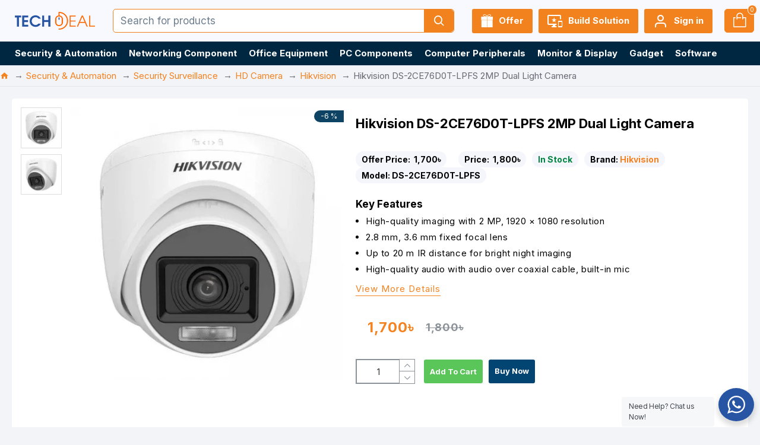

--- FILE ---
content_type: text/html; charset=utf-8
request_url: https://www.techdeal.com.bd/hikvision-ds-2ce76d0t-lpfs-2mp-dual-light-camera
body_size: 134306
content:
<!DOCTYPE html>
<html dir="ltr" lang="en" class="desktop mac chrome chrome131 webkit oc30 is-guest route-product-product product-21319 store-0 skin-1 desktop-header-active mobile-sticky layout-2" data-jb="14218c54" data-jv="3.1.8" data-ov="3.0.3.8">
<head typeof="og:website">
<meta charset="UTF-8" />
<meta name="viewport" content="width=device-width, initial-scale=1.0">
<meta http-equiv="X-UA-Compatible" content="IE=edge">
<title>Hikvision DS-2CE76D0T-LPFS 2MP Dual Light Camera Best Price in BD, | Techdeal</title>
<base href="https://www.techdeal.com.bd/" />
<link rel="preload" href="catalog/view/theme/journal3/icons/fonts/icomoon.woff2?v1" as="font" crossorigin>
<link rel="preconnect" href="https://fonts.googleapis.com/" crossorigin>
<link rel="preconnect" href="https://fonts.gstatic.com/" crossorigin>
<meta name="description" content="The lowest price of the Hikvision DS-2CE76D0T-LPFS camera in Bangladesh is Tk,1560/= only. You can online order or buy the DS-2CE76D0T-LPFS at the best price from Techdeal Showroom in Dhaka." />
<meta name="keywords" content="Hikvision DS-2CE76D0T-LPFS camera price in bd,
Hikvision DS-2CE76D0T-LPFS camera price in bd 2023,
Hikvision DS-2CE76D0T-LPFS camera bd price,
Hikvision DS-2CE76D0T-LPFS camera best price,
Hikvision DS-2CE76D0T-LPFS camera lowest price," />
<meta property="fb:app_id" content=""/>
<meta property="og:type" content="product"/>
<meta property="og:title" content="Hikvision DS-2CE76D0T-LPFS 2MP Dual Light Camera"/>
<meta property="og:url" content="https://www.techdeal.com.bd/hikvision-ds-2ce76d0t-lpfs-2mp-dual-light-camera"/>
<meta property="og:image" content="https://www.techdeal.com.bd/image/cache/catalog/Hikvision/Hikvision-DS-2CE76D0T-LPFS-2MP-Dual-Light-Camera-600x315w.jpg.webp"/>
<meta property="og:image:width" content="600"/>
<meta property="og:image:height" content="315"/>
<meta property="og:description" content="Hikvision DS-2CE76D0T-LPFS 2MP Dual Light Camera&nbsp;Price in BDHikvision DS-2CE76D0T-LPFS 2MP Dual Light Audio Fixed Turret Camera is a cutting-edge surveillance solution designed to provide high-quality video monitoring in various environments and lighting conditions. Packed with advanced feature"/>
<meta name="twitter:card" content="summary"/>
<meta name="twitter:site" content="@"/>
<meta name="twitter:title" content="Hikvision DS-2CE76D0T-LPFS 2MP Dual Light Camera"/>
<meta name="twitter:image" content="https://www.techdeal.com.bd/image/cache/catalog/Hikvision/Hikvision-DS-2CE76D0T-LPFS-2MP-Dual-Light-Camera-200x200.jpg.webp"/>
<meta name="twitter:image:width" content="200"/>
<meta name="twitter:image:height" content="200"/>
<meta name="twitter:description" content="Hikvision DS-2CE76D0T-LPFS 2MP Dual Light Camera&nbsp;Price in BDHikvision DS-2CE76D0T-LPFS 2MP Dual Light Audio Fixed Turret Camera is a cutting-edge surveillance solution designed to provide high-quality video monitoring in various environments and lighting conditions. Packed with advanced feature"/>
<script>window['Journal'] = {"isPopup":false,"isPhone":false,"isTablet":false,"isDesktop":true,"filterScrollTop":false,"filterUrlValuesSeparator":",","countdownDay":"Day","countdownHour":"Hour","countdownMin":"Min","countdownSec":"Sec","globalPageColumnLeftTabletStatus":false,"globalPageColumnRightTabletStatus":false,"scrollTop":false,"scrollToTop":false,"notificationHideAfter":"2000","quickviewPageStyleCloudZoomStatus":true,"quickviewPageStyleAdditionalImagesCarousel":false,"quickviewPageStyleAdditionalImagesCarouselStyleSpeed":"500","quickviewPageStyleAdditionalImagesCarouselStyleAutoPlay":false,"quickviewPageStyleAdditionalImagesCarouselStylePauseOnHover":true,"quickviewPageStyleAdditionalImagesCarouselStyleDelay":"3000","quickviewPageStyleAdditionalImagesCarouselStyleLoop":false,"quickviewPageStyleAdditionalImagesHeightAdjustment":"5","quickviewPageStyleProductStockUpdate":false,"quickviewPageStylePriceUpdate":false,"quickviewPageStyleOptionsSelect":"none","quickviewText":"Quickview","mobileHeaderOn":"tablet","subcategoriesCarouselStyleSpeed":"500","subcategoriesCarouselStyleAutoPlay":false,"subcategoriesCarouselStylePauseOnHover":true,"subcategoriesCarouselStyleDelay":"3000","subcategoriesCarouselStyleLoop":false,"productPageStyleImageCarouselStyleSpeed":"500","productPageStyleImageCarouselStyleAutoPlay":false,"productPageStyleImageCarouselStylePauseOnHover":true,"productPageStyleImageCarouselStyleDelay":"3000","productPageStyleImageCarouselStyleLoop":false,"productPageStyleCloudZoomStatus":false,"productPageStyleCloudZoomPosition":"standard","productPageStyleAdditionalImagesCarousel":false,"productPageStyleAdditionalImagesCarouselStyleSpeed":"2000","productPageStyleAdditionalImagesCarouselStyleAutoPlay":false,"productPageStyleAdditionalImagesCarouselStylePauseOnHover":true,"productPageStyleAdditionalImagesCarouselStyleDelay":"30","productPageStyleAdditionalImagesCarouselStyleLoop":true,"productPageStyleAdditionalImagesHeightAdjustment":"5","productPageStyleProductStockUpdate":true,"productPageStylePriceUpdate":true,"productPageStyleOptionsSelect":"none","infiniteScrollStatus":false,"infiniteScrollOffset":"2","infiniteScrollLoadPrev":"Load Previous Products","infiniteScrollLoadNext":"Load Next Products","infiniteScrollLoading":"Loading...","infiniteScrollNoneLeft":"You have reached the end of the list.","checkoutUrl":"https:\/\/www.techdeal.com.bd\/index.php?route=checkout\/checkout","headerHeight":"70","headerCompactHeight":"60","mobileMenuOn":"","searchStyleSearchAutoSuggestStatus":true,"searchStyleSearchAutoSuggestDescription":false,"searchStyleSearchAutoSuggestSubCategories":false,"headerMiniSearchDisplay":"default","stickyStatus":true,"stickyFullHomePadding":false,"stickyFullwidth":true,"stickyAt":"","stickyHeight":"45","headerTopBarHeight":"35","topBarStatus":false,"headerType":"classic","headerMobileHeight":"50","headerMobileStickyStatus":true,"headerMobileTopBarVisibility":false,"headerMobileTopBarHeight":"35","layoutNotice":[{"m":441,"c":"274bfbd4"}],"columnsCount":0};</script>
<script>
if(window.NodeList&&!NodeList.prototype.forEach){NodeList.prototype.forEach=Array.prototype.forEach;}
(function(){if(Journal['isPhone']){return;}
var wrappers=['search','cart','cart-content','logo','language','currency'];var documentClassList=document.documentElement.classList;function extractClassList(){return['desktop','tablet','phone','desktop-header-active','mobile-header-active','mobile-menu-active'].filter(function(cls){return documentClassList.contains(cls);});}
function mqr(mqls,listener){Object.keys(mqls).forEach(function(k){mqls[k].addListener(listener);});listener();}
function mobileMenu(){console.warn('mobile menu!');var element=document.querySelector('#main-menu');var wrapper=document.querySelector('.mobile-main-menu-wrapper');if(element&&wrapper){wrapper.appendChild(element);}
var main_menu=document.querySelector('.main-menu');if(main_menu){main_menu.classList.add('accordion-menu');}
document.querySelectorAll('.main-menu .dropdown-toggle').forEach(function(element){element.classList.remove('dropdown-toggle');element.classList.add('collapse-toggle');element.removeAttribute('data-toggle');});document.querySelectorAll('.main-menu .dropdown-menu').forEach(function(element){element.classList.remove('dropdown-menu');element.classList.remove('j-dropdown');element.classList.add('collapse');});}
function desktopMenu(){console.warn('desktop menu!');var element=document.querySelector('#main-menu');var wrapper=document.querySelector('.desktop-main-menu-wrapper');if(element&&wrapper){wrapper.insertBefore(element,document.querySelector('#main-menu-2'));}
var main_menu=document.querySelector('.main-menu');if(main_menu){main_menu.classList.remove('accordion-menu');}
document.querySelectorAll('.main-menu .collapse-toggle').forEach(function(element){element.classList.add('dropdown-toggle');element.classList.remove('collapse-toggle');element.setAttribute('data-toggle','dropdown');});document.querySelectorAll('.main-menu .collapse').forEach(function(element){element.classList.add('dropdown-menu');element.classList.add('j-dropdown');element.classList.remove('collapse');});document.body.classList.remove('mobile-wrapper-open');}
function mobileHeader(){console.warn('mobile header!');Object.keys(wrappers).forEach(function(k){var element=document.querySelector('#'+wrappers[k]);var wrapper=document.querySelector('.mobile-'+wrappers[k]+'-wrapper');if(element&&wrapper){wrapper.appendChild(element);}
if(wrappers[k]==='cart-content'){if(element){element.classList.remove('j-dropdown');element.classList.remove('dropdown-menu');}}});var search=document.querySelector('#search');var cart=document.querySelector('#cart');if(search&&(Journal['searchStyle']==='full')){search.classList.remove('full-search');search.classList.add('mini-search');}
if(cart&&(Journal['cartStyle']==='full')){cart.classList.remove('full-cart');cart.classList.add('mini-cart')}}
function desktopHeader(){console.warn('desktop header!');Object.keys(wrappers).forEach(function(k){var element=document.querySelector('#'+wrappers[k]);var wrapper=document.querySelector('.desktop-'+wrappers[k]+'-wrapper');if(wrappers[k]==='cart-content'){if(element){element.classList.add('j-dropdown');element.classList.add('dropdown-menu');document.querySelector('#cart').appendChild(element);}}else{if(element&&wrapper){wrapper.appendChild(element);}}});var search=document.querySelector('#search');var cart=document.querySelector('#cart');if(search&&(Journal['searchStyle']==='full')){search.classList.remove('mini-search');search.classList.add('full-search');}
if(cart&&(Journal['cartStyle']==='full')){cart.classList.remove('mini-cart');cart.classList.add('full-cart');}
documentClassList.remove('mobile-cart-content-container-open');documentClassList.remove('mobile-main-menu-container-open');documentClassList.remove('mobile-overlay');}
function moveElements(classList){if(classList.includes('mobile-header-active')){mobileHeader();mobileMenu();}else if(classList.includes('mobile-menu-active')){desktopHeader();mobileMenu();}else{desktopHeader();desktopMenu();}}
var mqls={phone:window.matchMedia('(max-width: 768px)'),tablet:window.matchMedia('(max-width: 1024px)'),menu:window.matchMedia('(max-width: '+Journal['mobileMenuOn']+'px)')};mqr(mqls,function(){var oldClassList=extractClassList();if(Journal['isDesktop']){if(mqls.phone.matches){documentClassList.remove('desktop');documentClassList.remove('tablet');documentClassList.add('mobile');documentClassList.add('phone');}else if(mqls.tablet.matches){documentClassList.remove('desktop');documentClassList.remove('phone');documentClassList.add('mobile');documentClassList.add('tablet');}else{documentClassList.remove('mobile');documentClassList.remove('phone');documentClassList.remove('tablet');documentClassList.add('desktop');}
if(documentClassList.contains('phone')||(documentClassList.contains('tablet')&&Journal['mobileHeaderOn']==='tablet')){documentClassList.remove('desktop-header-active');documentClassList.add('mobile-header-active');}else{documentClassList.remove('mobile-header-active');documentClassList.add('desktop-header-active');}}
if(documentClassList.contains('desktop-header-active')&&mqls.menu.matches){documentClassList.add('mobile-menu-active');}else{documentClassList.remove('mobile-menu-active');}
var newClassList=extractClassList();if(oldClassList.join(' ')!==newClassList.join(' ')){if(documentClassList.contains('safari')&&!documentClassList.contains('ipad')&&navigator.maxTouchPoints&&navigator.maxTouchPoints>2){window.fetch('index.php?route=journal3/journal3/device_detect',{method:'POST',body:'device=ipad',headers:{'Content-Type':'application/x-www-form-urlencoded'}}).then(function(data){return data.json();}).then(function(data){if(data.response.reload){window.location.reload();}});}
if(document.readyState==='loading'){document.addEventListener('DOMContentLoaded',function(){moveElements(newClassList);});}else{moveElements(newClassList);}}});})();(function(){var cookies={};var style=document.createElement('style');var documentClassList=document.documentElement.classList;document.head.appendChild(style);document.cookie.split('; ').forEach(function(c){var cc=c.split('=');cookies[cc[0]]=cc[1];});if(Journal['popup']){for(var i in Journal['popup']){if(!cookies['p-'+Journal['popup'][i]['c']]){documentClassList.add('popup-open');documentClassList.add('popup-center');break;}}}
if(Journal['notification']){for(var i in Journal['notification']){if(cookies['n-'+Journal['notification'][i]['c']]){style.sheet.insertRule('.module-notification-'+Journal['notification'][i]['m']+'{ display:none }');}}}
if(Journal['headerNotice']){for(var i in Journal['headerNotice']){if(cookies['hn-'+Journal['headerNotice'][i]['c']]){style.sheet.insertRule('.module-header_notice-'+Journal['headerNotice'][i]['m']+'{ display:none }');}}}
if(Journal['layoutNotice']){for(var i in Journal['layoutNotice']){if(cookies['ln-'+Journal['layoutNotice'][i]['c']]){style.sheet.insertRule('.module-layout_notice-'+Journal['layoutNotice'][i]['m']+'{ display:none }');}}}})();</script>
<link href="https://fonts.googleapis.com/css?family=Inter:700,400&amp;subset=latin-ext" type="text/css" rel="stylesheet"/>
<link href="catalog/view/theme/journal3/assets/5ddd94792774d629434e2fff2d6852bd.css?v=14218c54" type="text/css" rel="stylesheet" media="all" />

        
      
<link href="https://www.techdeal.com.bd/hikvision-ds-2ce76d0t-lpfs-2mp-dual-light-camera" rel="canonical" />
<link href="https://www.techdeal.com.bd/image/catalog/fav/Fav-Icon3.png" rel="icon" />
<!-- Google tag (gtag.js) -->
<script async src="https://www.googletagmanager.com/gtag/js?id=G-8JCPJ5EP7D"></script>
<script>
  window.dataLayer = window.dataLayer || [];
  function gtag(){dataLayer.push(arguments);}
  gtag('js', new Date());

  gtag('config', 'G-8JCPJ5EP7D');
</script>
<style>
.blog-post .post-details .post-stats{white-space:nowrap;overflow-x:auto;overflow-y:hidden;-webkit-overflow-scrolling:touch;;margin-top:20px;margin-bottom:15px;padding-bottom:15px;border-width:0;border-bottom-width:1px;border-style:solid;border-color:rgba(221, 221, 221, 1)}.blog-post .post-details .post-stats .p-category{flex-wrap:nowrap;display:inline-flex}.mobile .blog-post .post-details .post-stats{overflow-x:scroll}.blog-post .post-details .post-stats::-webkit-scrollbar{-webkit-appearance:none;height:1px;height:1px;width:1px}.blog-post .post-details .post-stats::-webkit-scrollbar-track{background-color:white}.blog-post .post-details .post-stats::-webkit-scrollbar-thumb{background-color:#999;background-color:rgba(221, 14, 28, 1)}.blog-post .post-details .post-stats .p-posted{display:inline-flex}.blog-post .post-details .post-stats .p-author{display:inline-flex}.blog-post .post-details .post-stats .p-date{display:inline-flex}.p-date-image{color:rgba(255, 255, 255, 1);font-weight:700;background:rgba(14, 67, 100, 1);margin:5px}.p-date-image
i{color:rgba(255, 255, 255, 1)}.blog-post .post-details .post-stats .p-comment{display:inline-flex}.blog-post .post-details .post-stats .p-view{display:inline-flex}.post-content>p{margin-bottom:10px}.post-image{display:block;text-align:left;float:none;margin-bottom:20px}.post-image
img{box-shadow:0 10px 30px rgba(0,0,0,0.1)}.post-content{column-count:initial;column-gap:40px;column-rule-color:rgba(221, 221, 221, 1);column-rule-width:1px;column-rule-style:solid}.blog-post
.tags{justify-content:center}.post-comments{margin-top:20px}.reply-btn.btn,.reply-btn.btn:visited{font-size:12px;font-weight:400;text-transform:none}.reply-btn.btn{padding:2px;padding-right:6px;padding-left:6px;min-width:20px;min-height:20px}.desktop .reply-btn.btn:hover{box-shadow:0 5px 30px -5px rgba(0,0,0,0.25)}.reply-btn.btn:active,.reply-btn.btn:hover:active,.reply-btn.btn:focus:active{box-shadow:inset 0 0 20px rgba(0,0,0,0.25)}.reply-btn.btn:focus{box-shadow:inset 0 0 20px rgba(0,0,0,0.25)}.reply-btn.btn.btn.disabled::after{font-size:20px}.post-comment{margin-bottom:30px;padding-bottom:15px;border-width:0;border-bottom-width:1px;border-style:solid;border-color:rgba(221,221,221,1)}.post-reply{margin-top:15px;margin-left:60px;padding-top:20px;border-width:0;border-top-width:1px;border-style:solid;border-color:rgba(221,221,221,1)}.user-avatar{display:block;margin-right:15px;border-radius:50%}.module-blog_comments .side-image{display:block}.post-comment .user-name{font-size:18px;font-weight:700}.post-comment .user-data
div{font-size:12px}.post-comment .user-site::before{left:-1px}.post-comment .user-data .user-date{display:inline-flex}.post-comment .user-data .user-time{display:inline-flex}.comment-form .form-group:not(.required){display:flex}.user-data .user-site{display:inline-flex}.main-posts.post-grid .post-layout.swiper-slide{margin-right:20px;width:calc((100% - 2 * 20px) / 3 - 0.01px)}.main-posts.post-grid .post-layout:not(.swiper-slide){padding:10px;width:calc(100% / 3 - 0.01px)}.one-column #content .main-posts.post-grid .post-layout.swiper-slide{margin-right:20px;width:calc((100% - 1 * 20px) / 2 - 0.01px)}.one-column #content .main-posts.post-grid .post-layout:not(.swiper-slide){padding:10px;width:calc(100% / 2 - 0.01px)}.two-column #content .main-posts.post-grid .post-layout.swiper-slide{margin-right:0px;width:calc((100% - 0 * 0px) / 1 - 0.01px)}.two-column #content .main-posts.post-grid .post-layout:not(.swiper-slide){padding:0px;width:calc(100% / 1 - 0.01px)}.side-column .main-posts.post-grid .post-layout.swiper-slide{margin-right:0px;width:calc((100% - 0 * 0px) / 1 - 0.01px)}.side-column .main-posts.post-grid .post-layout:not(.swiper-slide){padding:0px;width:calc(100% / 1 - 0.01px)}.main-posts.post-grid{margin:-10px}.post-grid .post-thumb:hover .image
img{transform:scale(1.15)}.post-grid .post-thumb
.caption{position:relative;bottom:auto;width:auto}.post-grid .post-thumb
.name{display:flex;width:auto;margin-left:auto;margin-right:auto;justify-content:center;margin-left:auto;margin-right:auto;margin-top:12px;margin-bottom:12px}.post-grid .post-thumb .name
a{white-space:nowrap;overflow:hidden;text-overflow:ellipsis;font-family:'Inter';font-weight:700;font-size:17px;color:rgba(58, 71, 84, 1)}.desktop .post-grid .post-thumb .name a:hover{color:rgba(27, 109, 244, 1)}.post-grid .post-thumb
.description{display:block;text-align:center;margin-bottom:10px}.post-grid .post-thumb .button-group{display:flex;justify-content:center;margin-top:10px;margin-bottom:10px}.post-grid .post-thumb .btn-read-more::before{display:none}.post-grid .post-thumb .btn-read-more::after{display:none;content:'\e5c8' !important;font-family:icomoon !important}.post-grid .post-thumb .btn-read-more .btn-text{display:inline-block;padding:0}.post-grid .post-thumb .btn-read-more.btn, .post-grid .post-thumb .btn-read-more.btn:visited{color:rgba(51, 51, 51, 1)}.post-grid .post-thumb .btn-read-more.btn:hover{color:rgba(51, 51, 51, 1) !important;background:rgba(255, 255, 255, 1) !important}.post-grid .post-thumb .btn-read-more.btn:active, .post-grid .post-thumb .btn-read-more.btn:hover:active, .post-grid .post-thumb .btn-read-more.btn:focus:active{color:rgba(51, 51, 51, 1) !important;background:rgba(240, 242, 245, 1) !important}.post-grid .post-thumb .btn-read-more.btn:focus{color:rgba(51, 51, 51, 1) !important;background:rgba(255, 255, 255, 1)}.post-grid .post-thumb .btn-read-more.btn{background:none;border-width:1px;border-style:solid;border-color:rgba(105, 105, 115, 1);padding:13px;padding-right:18px;padding-left:18px}.post-grid .post-thumb .btn-read-more.btn:hover, .post-grid .post-thumb .btn-read-more.btn:active:hover{border-color:rgba(27, 109, 244, 1)}.post-grid .post-thumb .btn-read-more.btn.btn.disabled::after{font-size:20px}.post-grid .post-thumb .post-stats{display:flex;justify-content:center;position:absolute;transform:translateY(-100%);width:100%;background:rgba(240, 242, 245, 0.9);padding:7px}.post-grid .post-thumb .post-stats .p-author{display:flex}.post-grid .post-thumb .p-date{display:flex}.post-grid .post-thumb .post-stats .p-comment{display:flex}.post-grid .post-thumb .post-stats .p-view{display:flex}.post-grid .post-thumb .btn-read-more{padding:10px
!important}.post-grid .post-thumb .button-group .btn.btn-read-more{border-radius:40px !important}.post-list .post-layout:not(.swiper-slide){margin-bottom:30px}.post-list .post-thumb
.caption{flex-basis:200px;background:rgba(250, 250, 250, 1);padding:20px;padding-top:15px}.desktop .post-list .post-thumb:hover{box-shadow:0 15px 90px 10px rgba(0, 0, 0, 0.2)}.post-list .post-thumb:hover .image
img{transform:scale(1.15)}.post-list .post-thumb
.name{display:flex;width:auto;margin-left:auto;margin-right:auto;justify-content:flex-start;margin-left:0;margin-right:auto}.post-list .post-thumb .name
a{white-space:normal;overflow:visible;text-overflow:initial;font-family:'Inter';font-weight:700;font-size:22px}.post-list .post-thumb
.description{display:block;color:rgba(105, 105, 115, 1);padding-top:5px;padding-bottom:5px;margin-top:10px;margin-bottom:10px}.post-list .post-thumb .button-group{display:flex;justify-content:flex-start}.post-list .post-thumb .btn-read-more::before{display:inline-block}.post-list .post-thumb .btn-read-more .btn-text{display:inline-block;padding:0
.4em}.post-list .post-thumb .btn-read-more::after{content:'\e5c8' !important;font-family:icomoon !important}.post-list .post-thumb .btn-read-more.btn, .post-list .post-thumb .btn-read-more.btn:visited{color:rgba(51, 51, 51, 1)}.post-list .post-thumb .btn-read-more.btn:hover{color:rgba(51, 51, 51, 1) !important;background:rgba(255, 255, 255, 1) !important}.post-list .post-thumb .btn-read-more.btn:active, .post-list .post-thumb .btn-read-more.btn:hover:active, .post-list .post-thumb .btn-read-more.btn:focus:active{color:rgba(51, 51, 51, 1) !important;background:rgba(240, 242, 245, 1) !important}.post-list .post-thumb .btn-read-more.btn:focus{color:rgba(51, 51, 51, 1) !important;background:rgba(255, 255, 255, 1)}.post-list .post-thumb .btn-read-more.btn{background:none;border-width:1px;border-style:solid;border-color:rgba(105, 105, 115, 1);padding:13px;padding-right:18px;padding-left:18px}.post-list .post-thumb .btn-read-more.btn:hover, .post-list .post-thumb .btn-read-more.btn:active:hover{border-color:rgba(27, 109, 244, 1)}.post-list .post-thumb .btn-read-more.btn.btn.disabled::after{font-size:20px}.post-list .post-thumb .post-stats{display:flex;justify-content:flex-start;margin-bottom:5px}.post-list .post-thumb .post-stats .p-author{display:block}.post-list .post-thumb .p-date{display:flex}.post-list .post-thumb .post-stats .p-comment{display:block}.post-list .post-thumb .post-stats .p-view{display:flex}.blog-feed
span{display:block;color:rgba(51, 51, 51, 1) !important}.blog-feed{display:inline-flex;margin-right:-20px}.blog-feed::before{content:'\f143' !important;font-family:icomoon !important;font-size:14px;color:rgba(244, 130, 31, 1)}.desktop .blog-feed:hover
span{text-decoration:underline !important}.countdown{font-family:'Inter';font-weight:400;font-size:15px;color:rgba(51, 51, 51, 1);background:rgba(240, 242, 245, 1);border-width:1px;border-style:solid;border-color:rgba(221, 221, 221, 1);border-radius:3px;width:90%}.countdown div
span{color:rgba(105,105,115,1)}.countdown>div{border-style:solid;border-color:rgba(221, 221, 221, 1)}.boxed-layout .site-wrapper{overflow:hidden}.boxed-layout
.header{padding:0
20px}.boxed-layout
.breadcrumb{padding-left:20px;padding-right:20px}.wrapper, .mega-menu-content, .site-wrapper > .container, .grid-cols,.desktop-header-active .is-sticky .header .desktop-main-menu-wrapper,.desktop-header-active .is-sticky .sticky-fullwidth-bg,.boxed-layout .site-wrapper, .breadcrumb, .title-wrapper, .page-title > span,.desktop-header-active .header .top-bar,.desktop-header-active .header .mid-bar,.desktop-main-menu-wrapper{max-width:1400px}.desktop-main-menu-wrapper .main-menu>.j-menu>.first-dropdown::before{transform:translateX(calc(0px - (100vw - 1400px) / 2))}html[dir='rtl'] .desktop-main-menu-wrapper .main-menu>.j-menu>.first-dropdown::before{transform:none;right:calc(0px - (100vw - 1400px) / 2)}.desktop-main-menu-wrapper .main-menu>.j-menu>.first-dropdown.mega-custom::before{transform:translateX(calc(0px - (200vw - 1400px) / 2))}html[dir='rtl'] .desktop-main-menu-wrapper .main-menu>.j-menu>.first-dropdown.mega-custom::before{transform:none;right:calc(0px - (200vw - 1400px) / 2)}body{background:rgba(242,244,248,1);font-family:'Inter';font-weight:400;font-size:15px;color:rgba(0,0,0,1);word-break:break-word;line-height:1.5;-webkit-font-smoothing:antialiased}#content{padding-top:20px;padding-bottom:20px}.column-left
#content{padding-left:15px}.column-right
#content{padding-right:15px}.side-column{max-width:240px;padding:10px;padding-left:0px}.one-column
#content{max-width:calc(100% - 240px)}.two-column
#content{max-width:calc(100% - 240px * 2)}#column-left{border-width:0;border-right-width:1px;border-style:none;border-color:rgba(221,221,221,1)}#column-right{border-width:0;border-left-width:1px;border-style:solid;border-color:rgba(221,221,221,1);padding:20px;padding-right:0px}.page-title{display:block}.dropdown.drop-menu>.j-dropdown{left:0;right:auto;transform:translate3d(0,-10px,0)}.dropdown.drop-menu.animating>.j-dropdown{left:0;right:auto;transform:none}.dropdown.drop-menu>.j-dropdown::before{left:10px;right:auto;transform:translateX(0)}.dropdown.dropdown .j-menu .dropdown>a>.count-badge{margin-right:0}.dropdown.dropdown .j-menu .dropdown>a>.count-badge+.open-menu+.menu-label{margin-left:7px}.dropdown.dropdown .j-menu .dropdown>a::after{display:block}.dropdown.dropdown .j-menu>li>a{color:rgba(51, 51, 51, 1);font-weight:400;background:rgba(255, 255, 255, 1);padding:10px}.desktop .dropdown.dropdown .j-menu > li:hover > a, .dropdown.dropdown .j-menu>li.active>a{color:rgba(255, 255, 255, 1);background:rgba(27, 109, 244, 1)}.dropdown.dropdown .j-menu .links-text{white-space:normal;overflow:visible;text-overflow:initial}.dropdown.dropdown .j-menu>li>a::before{margin-right:7px;min-width:20px;font-size:18px}.dropdown.dropdown .j-menu a .count-badge{display:none;position:relative}.dropdown.dropdown:not(.mega-menu) .j-dropdown{min-width:200px}.dropdown.dropdown:not(.mega-menu) .j-menu{box-shadow:0 2px 3px 2px rgba(89, 89, 89, 0.17)}.dropdown.dropdown .j-dropdown::before{display:block;border-bottom-color:rgba(255,255,255,1);margin-left:7px;margin-top:-10px}legend{font-family:'Inter';font-weight:700;font-size:17px;color:rgba(51,51,51,1);margin-bottom:15px;white-space:normal;overflow:visible;text-overflow:initial;text-align:left;font-family:'Inter';font-weight:700;font-size:17px;color:rgba(51,51,51,1);margin-bottom:15px;white-space:normal;overflow:visible;text-overflow:initial;text-align:left}legend::after{display:none;margin-top:10px;left:initial;right:initial;margin-left:0;margin-right:auto;transform:none;display:none;margin-top:10px;left:initial;right:initial;margin-left:0;margin-right:auto;transform:none}legend.page-title>span::after{display:none;margin-top:10px;left:initial;right:initial;margin-left:0;margin-right:auto;transform:none;display:none;margin-top:10px;left:initial;right:initial;margin-left:0;margin-right:auto;transform:none}legend::after,legend.page-title>span::after{width:50px;height:1px;background:rgba(0,0,0,1);width:50px;height:1px;background:rgba(0,0,0,1)}.title{font-family:'Inter';font-weight:700;font-size:17px;color:rgba(51,51,51,1);margin-bottom:15px;white-space:normal;overflow:visible;text-overflow:initial;text-align:left}.title::after{display:none;margin-top:10px;left:initial;right:initial;margin-left:0;margin-right:auto;transform:none}.title.page-title>span::after{display:none;margin-top:10px;left:initial;right:initial;margin-left:0;margin-right:auto;transform:none}.title::after,.title.page-title>span::after{width:50px;height:1px;background:rgba(0, 0, 0, 1)}html:not(.popup) .page-title{font-size:17px;color:rgba(255, 255, 255, 1);text-align:left;margin-bottom:20px;white-space:normal;overflow:visible;text-overflow:initial}html:not(.popup) .page-title::after, html:not(.popup) .page-title.page-title>span::after{width:50px;height:3px;background:rgba(221, 14, 28, 1)}html:not(.popup) .page-title::after{margin-top:10px}html:not(.popup) .page-title.page-title>span::after{margin-top:10px}.menu-label{font-family:'Inter';font-weight:400;color:rgba(255,255,255,1);text-transform:none;background:rgba(14,67,100,1);border-radius:2px;padding:1px;padding-right:5px;padding-left:5px}.title.module-title{font-size:22px;font-weight:700;padding:0px;white-space:normal;overflow:visible;text-overflow:initial}.btn,.btn:visited{font-family:'Inter';font-weight:700;font-size:13px;color:rgba(14,67,100,1);text-transform:capitalize}.btn:hover{font-family:'Inter' !important;font-weight:400 !important;font-size:13px !important;color:rgba(255, 255, 255, 1) !important;text-transform:capitalize !important;background:rgba(55, 73, 187, 1) !important}.btn:active,.btn:hover:active,.btn:focus:active{color:rgba(0, 49, 81, 1) !important;background:rgba(14, 67, 100, 1) !important;box-shadow:inset 0 0 5px rgba(0,0,0,0.1)}.btn:focus{color:rgba(255, 255, 255, 1) !important;box-shadow:inset 0 0 5px rgba(0,0,0,0.1)}.btn{background:rgba(237, 242, 254, 1);border-style:none;padding:10px;border-radius:3px !important}.desktop .btn:hover{box-shadow:0 10px 30px rgba(0,0,0,0.1)}.btn.btn.disabled::after{font-size:20px}.btn-secondary.btn,.btn-secondary.btn:visited{color:rgba(51,51,51,1)}.btn-secondary.btn:hover{color:rgba(255, 255, 255, 1) !important;background:rgba(27, 109, 244, 1) !important}.btn-secondary.btn{background:rgba(255,243,64,1)}.btn-secondary.btn.btn.disabled::after{font-size:20px}.btn-success.btn,.btn-success.btn:visited{color:rgba(255,255,255,1)}.btn-success.btn{background:rgba(55,73,187,1)}.btn-success.btn:hover{background:rgba(221, 14, 28, 1) !important}.btn-success.btn.btn.disabled::after{font-size:20px}.btn-danger.btn{background:rgba(221,14,28,1)}.btn-danger.btn.btn.disabled::after{font-size:20px}.btn-warning.btn,.btn-warning.btn:visited{color:rgba(51,51,51,1)}.btn-warning.btn:hover{color:rgba(255, 255, 255, 1) !important;background:rgba(27, 109, 244, 1) !important}.btn-warning.btn{background:rgba(255,243,64,1)}.btn-warning.btn.btn.disabled::after{font-size:20px}.btn-info.btn,.btn-info.btn:visited{color:rgba(255,255,255,1)}.btn-info.btn:hover{color:rgba(255, 255, 255, 1) !important}.btn-info.btn{background:rgba(105,105,115,1);border-width:0px}.btn-info.btn.btn.disabled::after{font-size:20px}.btn-light.btn,.btn-light.btn:visited{color:rgba(51,51,51,1)}.btn-light.btn:hover{color:rgba(255, 255, 255, 1) !important;background:rgba(27, 109, 244, 1) !important}.btn-light.btn{background:rgba(238,238,238,1)}.btn-light.btn.btn.disabled::after{font-size:20px}.btn-dark.btn{background:rgba(44,54,64,1)}.btn-dark.btn.btn.disabled::after{font-size:20px}.buttons{margin-top:20px;font-size:12px}.buttons>div{flex:0 0 auto;width:auto;flex-basis:0}.buttons > div
.btn{width:auto}.buttons .pull-left{margin-right:auto}.buttons>div+div{padding-left:20px}.buttons .pull-right:only-child{flex:1;margin:0
0 0 auto}.buttons .pull-right:only-child
.btn{width:100%}.buttons input+.btn{margin-top:5px}.buttons input[type=checkbox]{margin-right:7px !important;margin-left:3px !important}.tags{margin-top:15px;justify-content:flex-start;font-family:'Inter';font-weight:400;font-size:13px;color:rgba(0, 0, 0, 1)}.tags a,.tags-title{margin-right:8px;margin-bottom:8px}.tags
b{display:none}.tags
a{border-width:1px;border-style:solid;border-color:rgba(240, 242, 245, 1);border-radius:5px;padding-right:8px;padding-left:8px;background:rgba(255, 255, 255, 1)}.tags a:hover{background:rgba(255,255,255,1)}.breadcrumb{display:block !important;text-align:left;background:rgba(0,0,0,0);padding:7px;padding-left:0px;border-width:0;border-bottom-width:1px;border-style:none;border-color:rgba(221,221,221,1);white-space:nowrap;-webkit-overflow-scrolling:touch}.breadcrumb::before{background:rgba(0, 0, 0, 0);border-width:0;border-bottom-width:1px;border-style:solid;border-color:rgba(230, 230, 230, 1)}.breadcrumb li:first-of-type a i::before{content:'\e88a' !important;font-family:icomoon !important;top:1px}.breadcrumb
a{color:rgba(0, 0, 0, 1);text-decoration:none}.breadcrumb li:last-of-type
a{color:rgba(105,105,115,1)}.breadcrumb>li+li:before{content:'→';color:rgba(105, 105, 115, 1);top:1px}.mobile
.breadcrumb{overflow-x:scroll}.breadcrumb::-webkit-scrollbar{-webkit-appearance:none;height:1px;height:0px;width:0px}.breadcrumb::-webkit-scrollbar-track{background-color:white;background-color:rgba(0,0,0,0)}.breadcrumb::-webkit-scrollbar-thumb{background-color:#999;background-color:rgba(0, 0, 0, 0)}.panel-group .panel-heading a::before{content:'\f0dd' !important;font-family:icomoon !important;margin-right:3px;order:10}.desktop .panel-group .panel-heading:hover a::before{color:rgba(244, 130, 31, 1)}.panel-group .panel-active .panel-heading a::before{content:'\f0d8' !important;font-family:icomoon !important;color:rgba(244, 130, 31, 1)}.panel-group .panel-heading
a{justify-content:space-between;font-family:'Inter';font-weight:700;font-size:17px;color:rgba(0, 0, 0, 1);text-transform:capitalize;padding:12px;padding-right:5px;padding-bottom:10px}.panel-group .panel-heading:hover
a{color:rgba(244, 130, 31, 1)}.panel-group .panel-active .panel-heading:hover a, .panel-group .panel-active .panel-heading
a{color:rgba(244, 130, 31, 1)}.panel-group .panel-heading{background:rgba(255, 255, 255, 1);box-shadow:none}.panel-group .panel-heading:hover, .panel-group .panel-active .panel-heading{background:rgba(255, 255, 255, 1);box-shadow:none}.panel-group .panel-active .panel-heading:hover, .panel-group .panel-active .panel-heading{background:rgba(255, 255, 255, 1);box-shadow:none}.panel-group .panel-body{background:rgba(255, 255, 255, 1);padding:15px}.panel-group .panel-heading + .panel-collapse .panel-body{border-width:0;border-top-width:1px;border-style:solid;border-color:rgba(221, 221, 221, 1)}body h1, body h2, body h3, body h4, body h5, body
h6{font-family:'Inter';font-weight:700;color:rgba(0, 0, 0, 1)}body
a{color:rgba(244, 130, 31, 1);text-decoration:none;display:inline-block}body a:hover{color:rgba(197, 88, 43, 1);text-decoration:none}body a:active{color:rgba(0, 0, 0, 1)}body
p{margin-bottom:15px}body
h1{font-family:'Inter';font-weight:700;font-size:22px;color:rgba(0, 0, 0, 1);margin-top:10px;margin-bottom:20px}body
h2{font-family:'Inter';font-weight:700;font-size:17px;color:rgba(0, 0, 0, 1);margin-top:10px;margin-bottom:15px}body
h3{font-family:'Inter';font-weight:700;font-size:18px;color:rgba(0, 0, 0, 1);margin-top:10px;margin-bottom:15px}body
h4{font-size:17px;color:rgba(0, 0, 0, 1);text-transform:uppercase;margin-top:10px;margin-bottom:15px}body
h5{font-family:'Inter';font-weight:400;font-size:16px;color:rgba(0, 0, 0, 1);margin-bottom:20px}body
h6{font-family:'Inter';font-weight:700;font-size:15px;color:rgba(0, 0, 0, 1);text-transform:uppercase;margin-left:15px;display:inline-block}body
div{font-family:'Inter';font-weight:400;color:rgba(0, 0, 0, 1)}body
blockquote{font-family:'Inter';font-weight:400;font-size:17px;color:rgba(44, 54, 64, 1);padding-left:20px;margin-top:20px;margin-bottom:20px;border-width:0;border-left-width:5px;border-style:solid;border-color:rgba(221, 14, 28, 1);float:none;display:flex;flex-direction:column;max-width:500px}body blockquote::before{margin-left:initial;margin-right:auto;float:none;content:'\e9af' !important;font-family:icomoon !important;font-size:45px;color:rgba(230, 230, 230, 1);margin-right:10px;margin-bottom:10px}body
hr{margin-top:20px;margin-bottom:20px;border-width:0;border-top-width:1px;border-style:solid;border-color:rgba(221, 221, 221, 1);overflow:hidden}body .drop-cap{font-family:'Inter' !important;font-weight:700 !important;font-size:60px !important;font-family:Georgia,serif;font-weight:700;margin-right:5px}body .amp::before{content:'\e901' !important;font-family:icomoon !important;font-size:25px;top:5px}body .video-responsive{max-width:550px;margin-bottom:20px}.count-badge{font-family:'Inter';font-weight:400;color:rgba(255, 255, 255, 1);background:rgba(244, 130, 31, 1);border-width:1px;border-style:solid;border-color:rgba(255, 255, 255, 1);border-radius:10px}.product-label
b{font-family:'Inter';font-weight:700;font-size:11px;color:rgba(255, 255, 255, 1);text-transform:uppercase;background:rgba(244, 130, 31, 1)}.product-label.product-label-default
b{min-width:50px;min-height:20px}.tooltip-inner{font-size:12px;color:rgba(255, 255, 255, 1);background:rgba(244, 130, 31, 1);border-radius:2px;box-shadow:0 -15px 100px -10px rgba(0, 0, 0, 0.1)}.tooltip.top .tooltip-arrow{border-top-color:rgba(244, 130, 31, 1)}.tooltip.right .tooltip-arrow{border-right-color:rgba(244, 130, 31, 1)}.tooltip.bottom .tooltip-arrow{border-bottom-color:rgba(244, 130, 31, 1)}.tooltip.left .tooltip-arrow{border-left-color:rgba(244,130,31,1)}table{border-width:1px !important;border-style:solid !important;border-color:rgba(221, 221, 221, 1) !important}table thead
td{font-size:12px;font-weight:700;text-transform:uppercase;background:rgba(238, 238, 238, 1)}table thead td, table thead
th{border-width:0 !important;border-bottom-width:1px !important;border-style:solid !important;border-color:rgba(221, 221, 221, 1) !important}table tfoot
td{background:rgba(238, 238, 238, 1)}table tfoot td, table tfoot
th{border-width:0 !important;border-top-width:1px !important;border-style:solid !important;border-color:rgba(221, 221, 221, 1) !important}.table-responsive{border-width:1px;border-style:solid;border-color:rgba(221,221,221,1);-webkit-overflow-scrolling:touch}.table-responsive>table{border-width:0px !important}.table-responsive::-webkit-scrollbar-thumb{background-color:rgba(221,14,28,1);border-radius:5px}.table-responsive::-webkit-scrollbar{height:2px;width:2px}.has-error{color:rgba(221, 14, 28, 1) !important}.form-group .control-label{max-width:150px;padding-top:7px;padding-bottom:5px;justify-content:flex-start}.has-error .form-control{border-style:solid !important;border-color:rgba(221, 14, 28, 1) !important}.required .control-label::after, .required .control-label+div::before,.text-danger{font-size:17px;color:rgba(221,14,28,1)}.form-group{margin-bottom:8px}.required.has-error .control-label::after, .required.has-error .control-label+div::before{color:rgba(221, 14, 28, 1) !important}.required .control-label::after, .required .control-label+div::before{margin-top:3px}input.form-control{font-family:'Inter' !important;font-weight:400 !important;color:rgba(51, 51, 51, 1) !important;background:rgba(255, 255, 255, 1) !important;border-width:1px !important;border-style:solid !important;border-color:rgba(230, 230, 230, 1) !important;border-radius:0px !important;box-shadow:none;max-width:500px;height:38px}input.form-control:hover{border-color:rgba(139, 145, 152, 1) !important;box-shadow:none}input.form-control:focus,input.form-control:active{border-color:rgba(27, 109, 244, 1) !important}input.form-control:focus{box-shadow:none}textarea.form-control{font-family:'Inter' !important;font-weight:400 !important;color:rgba(51, 51, 51, 1) !important;background:rgba(255, 255, 255, 1) !important;border-width:1px !important;border-style:solid !important;border-color:rgba(230, 230, 230, 1) !important;border-radius:0px !important;box-shadow:none;height:100px}textarea.form-control:hover{border-color:rgba(139, 145, 152, 1) !important;box-shadow:none}textarea.form-control:focus,textarea.form-control:active{border-color:rgba(27, 109, 244, 1) !important}textarea.form-control:focus{box-shadow:none}select.form-control{font-family:'Inter' !important;font-weight:400 !important;color:rgba(51, 51, 51, 1) !important;background:rgba(255, 255, 255, 1) !important;border-width:1px !important;border-style:solid !important;border-color:rgba(230, 230, 230, 1) !important;border-radius:0px !important;box-shadow:none;max-width:500px}select.form-control:hover{border-color:rgba(139, 145, 152, 1) !important;box-shadow:none}select.form-control:focus,select.form-control:active{border-color:rgba(27, 109, 244, 1) !important}select.form-control:focus{box-shadow:none}.radio{width:100%;margin-bottom:6px !important}.checkbox{width:100%}.input-group .input-group-btn
.btn{min-width:36px;padding:12px;min-height:36px}.product-option-file .btn i::before{content:'\ebd8' !important;font-family:icomoon !important}.stepper input.form-control{background:rgba(255, 255, 255, 1) !important;border-width:1px !important;border-style:solid !important;border-color:rgba(139, 145, 152, 1) !important;box-shadow:none}.stepper{width:50px;height:36px;border-style:solid;border-color:rgba(105, 105, 115, 1)}.stepper span
i{color:rgba(105, 105, 115, 1);background-color:rgba(238, 238, 238, 1)}.stepper span i:hover{color:rgba(255,255,255,1);background-color:rgba(27,109,244,1)}.pagination-results{font-size:13px;letter-spacing:1px;background:rgba(255, 255, 255, 1);margin-top:10px;margin-bottom:10px;padding:10px;border-width:0;border-bottom-width:1px;border-style:solid;border-color:rgba(221, 221, 221, 1);justify-content:center}.pagination-results .text-right{display:block}.pagination>li>a{color:rgba(51,51,51,1)}.pagination>li>a:hover{color:rgba(255,255,255,1)}.pagination>li.active>span,.pagination>li.active>span:hover,.pagination>li>a:focus{color:rgba(255,255,255,1)}.pagination>li{background:rgba(240,242,245,1);border-radius:2px}.pagination>li>a,.pagination>li>span{padding:5px;padding-right:6px;padding-left:6px}.pagination>li:hover{background:rgba(244,130,31,1)}.pagination>li.active{background:rgba(244, 130, 31, 1)}.pagination > li:first-child a::before, .pagination > li:last-child a::before{content:'\e940' !important;font-family:icomoon !important;color:rgba(51, 51, 51, 1)}.pagination > li:first-child:hover a::before, .pagination > li:last-child:hover a::before{color:rgba(255, 255, 255, 1)}.pagination > li .prev::before, .pagination > li .next::before{content:'\e93e' !important;font-family:icomoon !important;color:rgba(51, 51, 51, 1)}.pagination > li:hover .prev::before, .pagination > li:hover .next::before{color:rgba(255,255,255,1)}.pagination>li:not(:first-of-type){margin-left:5px}.rating .fa-stack{font-size:13px;width:1.2em}.rating .fa-star, .rating .fa-star+.fa-star-o{color:rgba(244, 130, 31, 1)}.rating .fa-star-o:only-child{color:rgba(51,51,51,1)}.rating-stars{border-top-left-radius:3px;border-top-right-radius:3px}.popup-inner-body{max-height:calc(100vh - 50px * 2)}.popup-container{max-width:calc(100% - 20px * 2)}.popup-bg{background:rgba(0,0,0,0.75)}.popup-body,.popup{background:rgba(255, 255, 255, 1)}.popup-content, .popup .site-wrapper{padding:20px}.popup-body{border-radius:3px;box-shadow:0 15px 90px 10px rgba(0, 0, 0, 0.2)}.popup-container .popup-close::before{content:'\e5cd' !important;font-family:icomoon !important;font-size:18px}.popup-close{width:30px;height:30px;margin-right:10px;margin-top:35px}.popup-container .btn.popup-close{border-radius:50% !important}.popup-container>.btn,.popup-container>.btn:visited{font-family:'Inter';font-weight:400;font-size:12px;color:rgba(51,51,51,1);font-style:normal;text-transform:capitalize}.popup-container>.btn:hover{color:rgba(221, 14, 28, 1) !important;background:none !important}.popup-container>.btn:active,.popup-container>.btn:hover:active,.popup-container>.btn:focus:active{color:rgba(221, 14, 28, 1) !important;background:none !important}.popup-container>.btn:focus{color:rgba(221, 14, 28, 1) !important;background:none}.popup-container>.btn{background:none;border-style:none;padding:3px;box-shadow:none}.popup-container>.btn.btn.disabled::after{font-size:20px}.scroll-top i::before{content:'\e5d8' !important;font-family:icomoon !important;font-size:20px;color:rgba(255, 255, 255, 1);background:rgba(14, 67, 100, 1);padding:10px}.scroll-top:hover i::before{background:rgba(27,109,244,1)}.scroll-top{left:auto;right:10px;transform:translateX(0);;margin-left:10px;margin-right:10px;margin-bottom:10px}.journal-loading > i::before, .ias-spinner > i::before, .lg-outer .lg-item::after,.btn.disabled::after{content:'\e92f' !important;font-family:icomoon !important;font-size:30px;color:rgba(55, 73, 187, 1)}.journal-loading > .fa-spin, .lg-outer .lg-item::after,.btn.disabled::after{animation:fa-spin infinite linear;;animation-duration:1500ms}.btn-cart::before,.fa-shopping-cart::before{content:'\e92b' !important;font-family:icomoon !important;left:-1px}.btn-wishlist::before{content:'\f08a' !important;font-family:icomoon !important}.btn-compare::before,.compare-btn::before{content:'\eab6' !important;font-family:icomoon !important}.fa-refresh::before{content:'\eacd' !important;font-family:icomoon !important}.fa-times-circle::before,.fa-times::before,.reset-filter::before,.notification-close::before,.popup-close::before,.hn-close::before{content:'\e981' !important;font-family:icomoon !important}.p-author::before{content:'\ead9' !important;font-family:icomoon !important;margin-right:5px}.p-date::before{content:'\f133' !important;font-family:icomoon !important;margin-right:5px}.p-time::before{content:'\eb29' !important;font-family:icomoon !important;margin-right:5px}.p-comment::before{content:'\f27a' !important;font-family:icomoon !important;margin-right:5px}.p-view::before{content:'\f06e' !important;font-family:icomoon !important;margin-right:5px}.p-category::before{content:'\f022' !important;font-family:icomoon !important;margin-right:5px}.user-site::before{content:'\e321' !important;font-family:icomoon !important;left:-1px;margin-right:5px}.desktop ::-webkit-scrollbar{width:4px}.desktop ::-webkit-scrollbar-track{background:rgba(238, 238, 238, 1)}.desktop ::-webkit-scrollbar-thumb{background:rgba(55,73,187,1);border-radius:0px}.expand-content{max-height:70px}.block-expand.btn,.block-expand.btn:visited{font-size:12px;font-weight:400;text-transform:none}.block-expand.btn{padding:2px;padding-right:6px;padding-left:6px;min-width:20px;min-height:20px}.desktop .block-expand.btn:hover{box-shadow:0 5px 30px -5px rgba(0,0,0,0.25)}.block-expand.btn:active,.block-expand.btn:hover:active,.block-expand.btn:focus:active{box-shadow:inset 0 0 20px rgba(0,0,0,0.25)}.block-expand.btn:focus{box-shadow:inset 0 0 20px rgba(0,0,0,0.25)}.block-expand.btn.btn.disabled::after{font-size:20px}.block-expand::after{content:'Show More'}.block-expanded .block-expand::after{content:'Show Less'}.block-expand::before{content:'\e5db' !important;font-family:icomoon !important;margin-right:5px}.block-expanded .block-expand::before{content:'\e5d8' !important;font-family:icomoon !important;margin-right:5px}.block-expand-overlay{background:linear-gradient(to bottom, transparent, rgba(255, 255, 255, 1))}.safari .block-expand-overlay{background:linear-gradient(to bottom, rgba(255,255,255,0), rgba(255, 255, 255, 1))}.iphone .block-expand-overlay{background:linear-gradient(to bottom, rgba(255,255,255,0), rgba(255, 255, 255, 1))}.ipad .block-expand-overlay{background:linear-gradient(to bottom,rgba(255,255,255,0),rgba(255,255,255,1))}.old-browser{color:rgba(42,42,42,1);background:rgba(255,255,255,1)}.notification-cart.notification{max-width:400px;margin:20px;margin-bottom:0px;padding:10px;background:rgba(250, 250, 250, 1);border-radius:5px;box-shadow:0 15px 90px 10px rgba(0, 0, 0, 0.2);color:rgba(105, 105, 115, 1)}.notification-cart .notification-close{display:block;width:25px;height:25px;margin-right:5px;margin-top:5px}.notification-cart .notification-close::before{content:'\e5cd' !important;font-family:icomoon !important;font-size:20px}.notification-cart .notification-close.btn, .notification-cart .notification-close.btn:visited{font-family:'Inter';font-weight:400;font-size:12px;color:rgba(51, 51, 51, 1);font-style:normal;text-transform:capitalize}.notification-cart .notification-close.btn:hover{color:rgba(221, 14, 28, 1) !important;background:none !important}.notification-cart .notification-close.btn:active, .notification-cart .notification-close.btn:hover:active, .notification-cart .notification-close.btn:focus:active{color:rgba(221, 14, 28, 1) !important;background:none !important}.notification-cart .notification-close.btn:focus{color:rgba(221, 14, 28, 1) !important;background:none}.notification-cart .notification-close.btn{background:none;border-style:none;padding:3px;box-shadow:none}.notification-cart .notification-close.btn.btn.disabled::after{font-size:20px}.notification-cart
img{display:block;margin-right:10px;margin-bottom:10px}.notification-cart .notification-title{color:rgba(51, 51, 51, 1)}.notification-cart .notification-buttons{display:flex;padding:10px;margin:-10px;margin-top:5px}.notification-cart .notification-view-cart{display:inline-flex;flex-grow:1}.notification-cart .notification-checkout{display:inline-flex;flex-grow:1;margin-left:10px}.notification-cart .notification-checkout::after{content:'\e5c8' !important;font-family:icomoon !important;margin-left:5px}.notification-wishlist.notification{max-width:400px;margin:20px;margin-bottom:0px;padding:10px;background:rgba(250, 250, 250, 1);border-radius:5px;box-shadow:0 15px 90px 10px rgba(0, 0, 0, 0.2);color:rgba(105, 105, 115, 1)}.notification-wishlist .notification-close{display:block;width:25px;height:25px;margin-right:5px;margin-top:5px}.notification-wishlist .notification-close::before{content:'\e5cd' !important;font-family:icomoon !important;font-size:20px}.notification-wishlist .notification-close.btn, .notification-wishlist .notification-close.btn:visited{font-family:'Inter';font-weight:400;font-size:12px;color:rgba(51, 51, 51, 1);font-style:normal;text-transform:capitalize}.notification-wishlist .notification-close.btn:hover{color:rgba(221, 14, 28, 1) !important;background:none !important}.notification-wishlist .notification-close.btn:active, .notification-wishlist .notification-close.btn:hover:active, .notification-wishlist .notification-close.btn:focus:active{color:rgba(221, 14, 28, 1) !important;background:none !important}.notification-wishlist .notification-close.btn:focus{color:rgba(221, 14, 28, 1) !important;background:none}.notification-wishlist .notification-close.btn{background:none;border-style:none;padding:3px;box-shadow:none}.notification-wishlist .notification-close.btn.btn.disabled::after{font-size:20px}.notification-wishlist
img{display:block;margin-right:10px;margin-bottom:10px}.notification-wishlist .notification-title{color:rgba(51, 51, 51, 1)}.notification-wishlist .notification-buttons{display:flex;padding:10px;margin:-10px;margin-top:5px}.notification-wishlist .notification-view-cart{display:inline-flex;flex-grow:1}.notification-wishlist .notification-checkout{display:inline-flex;flex-grow:1;margin-left:10px}.notification-wishlist .notification-checkout::after{content:'\e5c8' !important;font-family:icomoon !important;margin-left:5px}.notification-compare.notification{max-width:400px;margin:20px;margin-bottom:0px;padding:10px;background:rgba(250, 250, 250, 1);border-radius:5px;box-shadow:0 15px 90px 10px rgba(0, 0, 0, 0.2);color:rgba(105, 105, 115, 1)}.notification-compare .notification-close{display:block;width:25px;height:25px;margin-right:5px;margin-top:5px}.notification-compare .notification-close::before{content:'\e5cd' !important;font-family:icomoon !important;font-size:20px}.notification-compare .notification-close.btn, .notification-compare .notification-close.btn:visited{font-family:'Inter';font-weight:400;font-size:12px;color:rgba(51, 51, 51, 1);font-style:normal;text-transform:capitalize}.notification-compare .notification-close.btn:hover{color:rgba(221, 14, 28, 1) !important;background:none !important}.notification-compare .notification-close.btn:active, .notification-compare .notification-close.btn:hover:active, .notification-compare .notification-close.btn:focus:active{color:rgba(221, 14, 28, 1) !important;background:none !important}.notification-compare .notification-close.btn:focus{color:rgba(221, 14, 28, 1) !important;background:none}.notification-compare .notification-close.btn{background:none;border-style:none;padding:3px;box-shadow:none}.notification-compare .notification-close.btn.btn.disabled::after{font-size:20px}.notification-compare
img{display:block;margin-right:10px;margin-bottom:10px}.notification-compare .notification-title{color:rgba(51, 51, 51, 1)}.notification-compare .notification-buttons{display:flex;padding:10px;margin:-10px;margin-top:5px}.notification-compare .notification-view-cart{display:inline-flex;flex-grow:1}.notification-compare .notification-checkout{display:inline-flex;flex-grow:1;margin-left:10px}.notification-compare .notification-checkout::after{content:'\e5c8' !important;font-family:icomoon !important;margin-left:5px}.popup-quickview .popup-container{width:760px}.popup-quickview .popup-inner-body{height:600px}.route-product-product.popup-quickview .product-info .product-left{width:50%}.route-product-product.popup-quickview .product-info .product-right{width:calc(100% - 50%);padding-left:20px}.route-product-product.popup-quickview h1.page-title{display:none}.route-product-product.popup-quickview div.page-title{display:block}.route-product-product.popup-quickview .page-title{font-size:17px;color:rgba(255, 255, 255, 1);text-align:left;margin-bottom:20px;white-space:normal;overflow:visible;text-overflow:initial}.route-product-product.popup-quickview .page-title::after, .route-product-product.popup-quickview .page-title.page-title>span::after{width:50px;height:3px;background:rgba(221, 14, 28, 1)}.route-product-product.popup-quickview .page-title::after{margin-top:10px}.route-product-product.popup-quickview .page-title.page-title>span::after{margin-top:10px}.route-product-product.popup-quickview .direction-horizontal .additional-image{width:calc(100% / 4)}.route-product-product.popup-quickview .additional-images .swiper-container{overflow:hidden}.route-product-product.popup-quickview .additional-images .swiper-buttons{display:none;top:50%;width:calc(100% - (-15px * 2));margin-top:-10px}.route-product-product.popup-quickview .additional-images:hover .swiper-buttons{display:block}.route-product-product.popup-quickview .additional-images .swiper-button-prev{left:0;right:auto;transform:translate(0, -50%)}.route-product-product.popup-quickview .additional-images .swiper-button-next{left:auto;right:0;transform:translate(0, -50%)}.route-product-product.popup-quickview .additional-images .swiper-buttons
div{width:35px;height:35px;background:rgba(44, 54, 64, 1);border-width:4px;border-style:solid;border-color:rgba(255, 255, 255, 1);border-radius:50%}.route-product-product.popup-quickview .additional-images .swiper-button-disabled{opacity:0}.route-product-product.popup-quickview .additional-images .swiper-buttons div::before{content:'\e408' !important;font-family:icomoon !important;color:rgba(255, 255, 255, 1)}.route-product-product.popup-quickview .additional-images .swiper-buttons .swiper-button-next::before{content:'\e409' !important;font-family:icomoon !important;color:rgba(255, 255, 255, 1)}.route-product-product.popup-quickview .additional-images .swiper-buttons div:not(.swiper-button-disabled):hover{background:rgba(221, 14, 28, 1)}.route-product-product.popup-quickview .additional-images .swiper-pagination{display:block;margin-bottom:-10px;left:50%;right:auto;transform:translateX(-50%)}.route-product-product.popup-quickview .additional-images
.swiper{padding-bottom:15px}.route-product-product.popup-quickview .additional-images .swiper-pagination-bullet{width:8px;height:8px;background-color:rgba(221, 221, 221, 1)}.route-product-product.popup-quickview .additional-images .swiper-pagination>span+span{margin-left:8px}.desktop .route-product-product.popup-quickview .additional-images .swiper-pagination-bullet:hover{background-color:rgba(27, 109, 244, 1)}.route-product-product.popup-quickview .additional-images .swiper-pagination-bullet.swiper-pagination-bullet-active{background-color:rgba(27, 109, 244, 1)}.route-product-product.popup-quickview .additional-images .swiper-pagination>span{border-radius:20px}.route-product-product.popup-quickview .additional-image{padding:calc(10px / 2)}.route-product-product.popup-quickview .additional-images{margin-top:10px;margin-right:-5px;margin-left:-5px}.route-product-product.popup-quickview .additional-images
img{border-width:1px;border-style:solid}.route-product-product.popup-quickview .additional-images img:hover{border-color:rgba(230, 230, 230, 1)}.route-product-product.popup-quickview .product-info .product-stats li::before{content:'\f111' !important;font-family:icomoon !important}.route-product-product.popup-quickview .product-info .product-stats
ul{width:100%}.route-product-product.popup-quickview .product-stats .product-views::before{content:'\f06e' !important;font-family:icomoon !important}.route-product-product.popup-quickview .product-stats .product-sold::before{content:'\e263' !important;font-family:icomoon !important}.route-product-product.popup-quickview .product-info .custom-stats{justify-content:space-between}.route-product-product.popup-quickview .product-info .product-details
.rating{justify-content:flex-start}.route-product-product.popup-quickview .product-info .product-details .countdown-wrapper{display:block}.route-product-product.popup-quickview .product-info .product-details .product-price-group{text-align:left;padding-top:15px;margin-top:-5px;border-width:0;border-top-width:1px;border-style:solid;border-color:rgba(221, 221, 221, 1)}.route-product-product.popup-quickview .product-info .product-details .price-group{justify-content:flex-start;flex-direction:row;align-items:center}.route-product-product.popup-quickview .product-info .product-details .product-price-new{order:-1}.route-product-product.popup-quickview .product-info .product-details .product-price-old{margin-left:10px}.route-product-product.popup-quickview .product-info .product-details .product-points{display:block}.route-product-product.popup-quickview .product-info .product-details .product-tax{display:block}.route-product-product.popup-quickview .product-info .product-details
.discounts{display:block}.route-product-product.popup-quickview .product-info .product-details .product-options>.options-title{display:none}.route-product-product.popup-quickview .product-info .product-details .product-options>h3{display:block}.route-product-product.popup-quickview .product-info .product-options .push-option > div input:checked+img{box-shadow:inset 0 0 8px rgba(0, 0, 0, 0.7)}.route-product-product.popup-quickview .product-info .product-details .button-group-page{position:fixed;width:100%;z-index:1000;;background:rgba(238, 238, 238, 1);padding:10px;margin:0px;border-width:0;border-top-width:1px;border-style:solid;border-color:rgba(221, 221, 221, 1);box-shadow:0 -15px 100px -10px rgba(0,0,0,0.1)}.route-product-product.popup-quickview{padding-bottom:60px !important}.route-product-product.popup-quickview .site-wrapper{padding-bottom:0 !important}.route-product-product.popup-quickview.mobile .product-info .product-right{padding-bottom:60px !important}.route-product-product.popup-quickview .product-info .button-group-page
.stepper{display:flex;height:47px}.route-product-product.popup-quickview .product-info .button-group-page .btn-cart{display:inline-flex;margin-right:7px}.route-product-product.popup-quickview .product-info .button-group-page .btn-cart::before, .route-product-product.popup-quickview .product-info .button-group-page .btn-cart .btn-text{display:inline-block}.route-product-product.popup-quickview .product-info .product-details .stepper-group{flex-grow:1}.route-product-product.popup-quickview .product-info .product-details .stepper-group .btn-cart{flex-grow:1}.route-product-product.popup-quickview .product-info .button-group-page .btn-cart::before{font-size:17px}.route-product-product.popup-quickview .product-info .button-group-page .btn-more-details{display:inline-flex;flex-grow:0}.route-product-product.popup-quickview .product-info .button-group-page .btn-more-details .btn-text{display:none}.route-product-product.popup-quickview .product-info .button-group-page .btn-more-details::after{content:'\e5c8' !important;font-family:icomoon !important;font-size:18px}.route-product-product.popup-quickview .product-info .button-group-page .btn-more-details.btn, .route-product-product.popup-quickview .product-info .button-group-page .btn-more-details.btn:visited{color:rgba(0, 134, 65, 1)}.route-product-product.popup-quickview .product-info .button-group-page .btn-more-details.btn:hover{color:rgba(255, 255, 255, 1) !important;background:rgba(0, 134, 65, 1) !important}.route-product-product.popup-quickview .product-info .button-group-page .btn-more-details.btn{background:rgba(255, 243, 64, 1)}.route-product-product.popup-quickview .product-info .button-group-page .btn-more-details.btn.btn.disabled::after{font-size:20px}.route-product-product.popup-quickview .product-info .product-details .button-group-page .wishlist-compare{flex-grow:0 !important;margin:0px
!important}.route-product-product.popup-quickview .product-info .button-group-page .wishlist-compare{margin-left:auto}.route-product-product.popup-quickview .product-info .button-group-page .btn-wishlist{display:inline-flex;margin:0px;margin-right:7px}.route-product-product.popup-quickview .product-info .button-group-page .btn-wishlist .btn-text{display:none}.route-product-product.popup-quickview .product-info .button-group-page .wishlist-compare .btn-wishlist{width:auto !important}.route-product-product.popup-quickview .product-info .button-group-page .btn-wishlist::before{font-size:17px}.route-product-product.popup-quickview .product-info .button-group-page .btn-wishlist.btn, .route-product-product.popup-quickview .product-info .button-group-page .btn-wishlist.btn:visited{color:rgba(255, 255, 255, 1)}.route-product-product.popup-quickview .product-info .button-group-page .btn-wishlist.btn:hover{color:rgba(255, 255, 255, 1) !important}.route-product-product.popup-quickview .product-info .button-group-page .btn-wishlist.btn{background:rgba(105, 105, 115, 1);border-width:0px}.route-product-product.popup-quickview .product-info .button-group-page .btn-wishlist.btn.btn.disabled::after{font-size:20px}.route-product-product.popup-quickview .product-info .button-group-page .btn-compare{display:inline-flex;margin-right:7px}.route-product-product.popup-quickview .product-info .button-group-page .btn-compare .btn-text{display:none}.route-product-product.popup-quickview .product-info .button-group-page .wishlist-compare .btn-compare{width:auto !important}.route-product-product.popup-quickview .product-info .button-group-page .btn-compare::before{font-size:17px}.route-product-product.popup-quickview .product-info .button-group-page .btn-compare.btn, .route-product-product.popup-quickview .product-info .button-group-page .btn-compare.btn:visited{color:rgba(255, 255, 255, 1)}.route-product-product.popup-quickview .product-info .button-group-page .btn-compare.btn:hover{color:rgba(255, 255, 255, 1) !important}.route-product-product.popup-quickview .product-info .button-group-page .btn-compare.btn{background:rgba(105, 105, 115, 1);border-width:0px}.route-product-product.popup-quickview .product-info .button-group-page .btn-compare.btn.btn.disabled::after{font-size:20px}.popup-quickview .product-right
.description{order:100}.popup-quickview
.description{padding-top:15px;margin-top:15px;border-width:0;border-top-width:1px;border-style:solid;border-color:rgba(221, 221, 221, 1)}.popup-quickview .expand-content{max-height:100%;overflow:visible}.popup-quickview .block-expanded + .block-expand-overlay .block-expand::after{content:'Show Less'}.login-box{flex-direction:row}.login-box
.well{padding-top:20px;padding-right:20px;margin-right:30px}.popup-login .popup-container{width:500px}.popup-login .popup-inner-body{height:265px}.popup-register .popup-container{width:500px}.popup-register .popup-inner-body{height:580px}.login-box>div:first-of-type{margin-right:30px}.account-list>li>a{font-size:13px;color:rgba(105, 105, 115, 1);padding:10px;border-width:1px;border-style:solid;border-color:rgba(221, 221, 221, 1);border-radius:3px;flex-direction:column;width:100%;text-align:center}.desktop .account-list>li>a:hover{color:rgba(14,67,100,1);background:rgba(255,255,255,1)}.account-list>li>a::before{content:'\e93f' !important;font-family:icomoon !important;font-size:45px;color:rgba(105, 105, 115, 1);margin:0}.desktop .account-list>li>a:hover::before{color:rgba(27, 109, 244, 1)}.account-list .edit-info{display:flex}.route-information-sitemap .site-edit{display:block}.account-list .edit-pass{display:flex}.route-information-sitemap .site-pass{display:block}.account-list .edit-address{display:flex}.route-information-sitemap .site-address{display:block}.account-list .edit-wishlist{display:flex}.my-cards{display:block}.account-list .edit-order{display:flex}.route-information-sitemap .site-history{display:block}.account-list .edit-downloads{display:flex}.route-information-sitemap .site-download{display:block}.account-list .edit-rewards{display:flex}.account-list .edit-returns{display:flex}.account-list .edit-transactions{display:flex}.account-list .edit-recurring{display:flex}.my-affiliates{display:block}.my-newsletter .account-list{display:flex}.my-affiliates
.title{display:block}.my-newsletter
.title{display:block}.my-account
.title{display:block}.my-orders
.title{display:block}.my-cards
.title{display:block}.account-page
.title{font-family:'Inter';font-weight:700;font-size:17px;color:rgba(51, 51, 51, 1);margin-bottom:15px;white-space:normal;overflow:visible;text-overflow:initial;text-align:left}.account-page .title::after{display:none;margin-top:10px;left:initial;right:initial;margin-left:0;margin-right:auto;transform:none}.account-page .title.page-title>span::after{display:none;margin-top:10px;left:initial;right:initial;margin-left:0;margin-right:auto;transform:none}.account-page .title::after, .account-page .title.page-title>span::after{width:50px;height:1px;background:rgba(0,0,0,1)}.account-list>li>a:hover{border-color:rgba(27, 109, 244, 1);box-shadow:0 15px 90px 10px rgba(0,0,0,0.2)}.account-list>li{width:calc(100% / 5);padding:10px;margin:0}.account-list{margin:0
-10px -10px;flex-direction:row}.account-list>.edit-info>a::before{content:'\e90d' !important;font-family:icomoon !important}.account-list>.edit-pass>a::before{content:'\eac4' !important;font-family:icomoon !important}.account-list>.edit-address>a::before{content:'\e956' !important;font-family:icomoon !important}.account-list>.edit-wishlist>a::before{content:'\e955' !important;font-family:icomoon !important}.my-cards .account-list>li>a::before{content:'\e950' !important;font-family:icomoon !important}.account-list>.edit-order>a::before{content:'\ead5' !important;font-family:icomoon !important}.account-list>.edit-downloads>a::before{content:'\eb4e' !important;font-family:icomoon !important}.account-list>.edit-rewards>a::before{content:'\e952' !important;font-family:icomoon !important}.account-list>.edit-returns>a::before{content:'\f112' !important;font-family:icomoon !important}.account-list>.edit-transactions>a::before{content:'\e928' !important;font-family:icomoon !important}.account-list>.edit-recurring>a::before{content:'\e8b3' !important;font-family:icomoon !important}.account-list>.affiliate-add>a::before{content:'\e95a' !important;font-family:icomoon !important}.account-list>.affiliate-edit>a::before{content:'\e95a' !important;font-family:icomoon !important}.account-list>.affiliate-track>a::before{content:'\e93c' !important;font-family:icomoon !important}.my-newsletter .account-list>li>a::before{content:'\e94c' !important;font-family:icomoon !important}.route-account-register .account-customer-group label::after{display:none !important}#account .account-lastname{display:none !important}#account .account-fax{display:none !important}.route-account-register .address-lastname{display:none !important}#account-address .address-lastname{display:none !important}.route-account-register .address-company{display:none !important}#account-address .address-company{display:none !important}.route-account-register .address-address-2{display:none !important}#account-address .address-address-2{display:none !important}.route-account-register .address-city{display:none !important}#account-address .address-city{display:none !important}.route-account-register .address-country{display:none !important}#account-address .address-country{display:none !important}.route-account-register .address-postcode{display:none !important}#account-address .address-postcode{display:none !important}.route-checkout-cart .td-qty .btn-remove.btn{background:rgba(221, 14, 28, 1)}.route-checkout-cart .td-qty .btn-remove.btn.btn.disabled::after{font-size:20px}.route-checkout-cart .cart-page{display:flex}.route-checkout-cart .cart-bottom{max-width:400px}.cart-bottom{background:rgba(238,238,238,1);padding:20px;margin-top:-40px;margin-left:20px;border-width:1px;border-style:solid;border-color:rgba(221,221,221,1)}.panels-total{flex-direction:column}.panels-total .cart-total{align-items:flex-start}.route-checkout-cart .buttons .pull-right .btn, .route-checkout-cart .buttons .pull-right .btn:visited{font-family:'Inter';font-weight:700;color:rgba(255, 255, 255, 1);text-align:center;text-transform:capitalize;line-height:1.5}.route-checkout-cart .buttons .pull-right .btn:hover{font-family:'Inter' !important;font-weight:700 !important;color:rgba(255, 255, 255, 1) !important;text-align:center !important;background:rgba(55, 73, 187, 1) !important}.route-checkout-cart .buttons .pull-right
.btn{background:rgba(2, 68, 114, 1);box-shadow:none;border-radius:3px !important}.route-checkout-cart .buttons .pull-right .btn:active, .route-checkout-cart .buttons .pull-right .btn:hover:active, .route-checkout-cart .buttons .pull-right .btn:focus:active{background:rgba(55, 73, 187, 1) !important}.route-checkout-cart .buttons .pull-right .btn:focus{background:rgba(55, 73, 187, 1)}.route-checkout-cart .buttons .pull-right .btn.btn.disabled::after{font-size:20px}.route-checkout-cart .buttons .pull-left .btn, .route-checkout-cart .buttons .pull-left .btn:visited{font-family:'Inter';font-weight:700;color:rgba(255, 255, 255, 1);text-align:center;text-transform:capitalize;line-height:1.5}.route-checkout-cart .buttons .pull-left .btn:hover{font-family:'Inter' !important;font-weight:700 !important;color:rgba(255, 255, 255, 1) !important;text-align:center !important;background:rgba(55, 73, 187, 1) !important}.route-checkout-cart .buttons .pull-left
.btn{background:rgba(2, 68, 114, 1);box-shadow:none;border-radius:3px !important}.route-checkout-cart .buttons .pull-left .btn:active, .route-checkout-cart .buttons .pull-left .btn:hover:active, .route-checkout-cart .buttons .pull-left .btn:focus:active{background:rgba(55, 73, 187, 1) !important}.route-checkout-cart .buttons .pull-left .btn:focus{background:rgba(55, 73, 187, 1)}.route-checkout-cart .buttons .pull-left .btn.btn.disabled::after{font-size:20px}.route-checkout-cart .buttons .pull-right .btn::after{content:'\e5c8' !important;font-family:icomoon !important}.route-checkout-cart .buttons .pull-left .btn::before{content:'\e5c4' !important;font-family:icomoon !important}.route-checkout-cart .buttons>div{flex:0 0 auto;width:100%;flex-basis:auto}.route-checkout-cart .buttons > div
.btn{width:auto}.route-checkout-cart .buttons .pull-left{margin-right:auto}.route-checkout-cart .buttons>div+div{padding-top:7px;padding-left:0px}.route-checkout-cart .buttons .pull-right:only-child{flex:0 0 auto;width:auto;margin:0
auto 0 0}.route-checkout-cart .buttons .pull-right:only-child
.btn{width:auto}.route-checkout-cart
.buttons{font-size:13px}.cart-table .td-image{display:table-cell}.cart-table .td-qty .stepper, .cart-section .stepper, .cart-table .td-qty .btn-update.btn, .cart-section .td-qty .btn-primary.btn{display:inline-flex}.cart-table .td-name{display:table-cell}.cart-table .td-model{display:table-cell}.route-account-order-info .table-responsive .table-order thead>tr>td:nth-child(2){display:table-cell}.route-account-order-info .table-responsive .table-order tbody>tr>td:nth-child(2){display:table-cell}.route-account-order-info .table-responsive .table-order tfoot>tr>td:last-child{display:table-cell}.cart-table .td-price{display:table-cell}.route-checkout-cart .cart-panels{margin-bottom:30px}.route-checkout-cart .cart-panels .form-group .control-label{display:flex;max-width:9999px;padding-top:7px;padding-bottom:5px;justify-content:flex-start}.route-checkout-cart .cart-panels .required .control-label+div::before{display:none}.route-checkout-cart .cart-panels .required .control-label::after{display:inline}.route-checkout-cart .cart-panels .form-group{margin-bottom:6px}.route-checkout-cart .cart-panels input.form-control{font-family:'Inter' !important;font-weight:400 !important;color:rgba(51, 51, 51, 1) !important;background:rgba(255, 255, 255, 1) !important;border-width:1px !important;border-style:solid !important;border-color:rgba(230, 230, 230, 1) !important;border-radius:0px !important;box-shadow:none;max-width:999px}.route-checkout-cart .cart-panels input.form-control:hover{border-color:rgba(139, 145, 152, 1) !important;box-shadow:none}.route-checkout-cart .cart-panels input.form-control:focus, .route-checkout-cart .cart-panels input.form-control:active{border-color:rgba(27, 109, 244, 1) !important}.route-checkout-cart .cart-panels input.form-control:focus{box-shadow:none}.route-checkout-cart .cart-panels textarea.form-control{font-family:'Inter' !important;font-weight:400 !important;color:rgba(51, 51, 51, 1) !important;background:rgba(255, 255, 255, 1) !important;border-width:1px !important;border-style:solid !important;border-color:rgba(230, 230, 230, 1) !important;border-radius:0px !important;box-shadow:none;max-width:999px}.route-checkout-cart .cart-panels textarea.form-control:hover{border-color:rgba(139, 145, 152, 1) !important;box-shadow:none}.route-checkout-cart .cart-panels textarea.form-control:focus, .route-checkout-cart .cart-panels textarea.form-control:active{border-color:rgba(27, 109, 244, 1) !important}.route-checkout-cart .cart-panels textarea.form-control:focus{box-shadow:none}.route-checkout-cart .cart-panels select.form-control{font-family:'Inter' !important;font-weight:400 !important;color:rgba(51, 51, 51, 1) !important;background:rgba(255, 255, 255, 1) !important;border-width:1px !important;border-style:solid !important;border-color:rgba(230, 230, 230, 1) !important;border-radius:0px !important;box-shadow:none;max-width:200px}.route-checkout-cart .cart-panels select.form-control:hover{border-color:rgba(139, 145, 152, 1) !important;box-shadow:none}.route-checkout-cart .cart-panels select.form-control:focus, .route-checkout-cart .cart-panels select.form-control:active{border-color:rgba(27, 109, 244, 1) !important}.route-checkout-cart .cart-panels select.form-control:focus{box-shadow:none}.route-checkout-cart .cart-panels
.radio{width:100%}.route-checkout-cart .cart-panels
.checkbox{width:auto}.route-checkout-cart .cart-panels .input-group .input-group-btn .btn, .route-checkout-cart .cart-panels .input-group .input-group-btn .btn:visited{font-family:'Inter';font-weight:700;color:rgba(244, 130, 31, 1);text-transform:capitalize}.route-checkout-cart .cart-panels .input-group .input-group-btn .btn:hover{color:rgba(255, 255, 255, 1) !important;font-weight:700 !important;text-transform:capitalize !important;background:rgba(55, 73, 187, 1) !important}.route-checkout-cart .cart-panels .input-group .input-group-btn .btn:active, .route-checkout-cart .cart-panels .input-group .input-group-btn .btn:hover:active, .route-checkout-cart .cart-panels .input-group .input-group-btn .btn:focus:active{color:rgba(255, 255, 255, 1) !important;background:rgba(55, 73, 187, 1) !important;border-color:rgba(55, 73, 187, 1) !important}.route-checkout-cart .cart-panels .input-group .input-group-btn .btn:focus{color:rgba(255, 255, 255, 1) !important;background:rgba(55, 73, 187, 1);border-color:rgba(55, 73, 187, 1)}.route-checkout-cart .cart-panels .input-group .input-group-btn
.btn{background:rgba(0, 0, 0, 0);border-width:1px;border-style:solid;border-color:rgba(244, 130, 31, 1);padding-top:8px;padding-right:10px;padding-bottom:8px;padding-left:10px;border-radius:3px !important;min-width:35px;min-height:35px;margin-left:5px}.route-checkout-cart .cart-panels .input-group .input-group-btn .btn:hover, .route-checkout-cart .cart-panels .input-group .input-group-btn .btn:active:hover{border-color:rgba(55, 73, 187, 1)}.route-checkout-cart .cart-panels .input-group .input-group-btn .btn.btn.disabled::after{font-size:20px}.route-checkout-cart .cart-panels .product-option-file .btn i::before{content:'\ebd8' !important;font-family:icomoon !important}.route-checkout-cart .cart-panels .buttons .pull-right .btn, .route-checkout-cart .cart-panels .buttons .pull-right .btn:visited{font-family:'Inter';font-weight:700;color:rgba(255, 255, 255, 1);text-align:center;text-transform:capitalize;line-height:1.5}.route-checkout-cart .cart-panels .buttons .pull-right .btn:hover{font-family:'Inter' !important;font-weight:700 !important;color:rgba(255, 255, 255, 1) !important;text-align:center !important;background:rgba(55, 73, 187, 1) !important}.route-checkout-cart .cart-panels .buttons .pull-right
.btn{background:rgba(2, 68, 114, 1);box-shadow:none;border-radius:3px !important}.route-checkout-cart .cart-panels .buttons .pull-right .btn:active, .route-checkout-cart .cart-panels .buttons .pull-right .btn:hover:active, .route-checkout-cart .cart-panels .buttons .pull-right .btn:focus:active{background:rgba(55, 73, 187, 1) !important}.route-checkout-cart .cart-panels .buttons .pull-right .btn:focus{background:rgba(55, 73, 187, 1)}.route-checkout-cart .cart-panels .buttons .pull-right .btn.btn.disabled::after{font-size:20px}.route-checkout-cart .cart-panels .buttons .pull-left .btn, .route-checkout-cart .cart-panels .buttons .pull-left .btn:visited{font-family:'Inter';font-weight:700;color:rgba(255, 255, 255, 1);text-align:center;text-transform:capitalize;line-height:1.5}.route-checkout-cart .cart-panels .buttons .pull-left .btn:hover{font-family:'Inter' !important;font-weight:700 !important;color:rgba(255, 255, 255, 1) !important;text-align:center !important;background:rgba(55, 73, 187, 1) !important}.route-checkout-cart .cart-panels .buttons .pull-left
.btn{background:rgba(2, 68, 114, 1);box-shadow:none;border-radius:3px !important}.route-checkout-cart .cart-panels .buttons .pull-left .btn:active, .route-checkout-cart .cart-panels .buttons .pull-left .btn:hover:active, .route-checkout-cart .cart-panels .buttons .pull-left .btn:focus:active{background:rgba(55, 73, 187, 1) !important}.route-checkout-cart .cart-panels .buttons .pull-left .btn:focus{background:rgba(55, 73, 187, 1)}.route-checkout-cart .cart-panels .buttons .pull-left .btn.btn.disabled::after{font-size:20px}.route-checkout-cart .cart-panels .buttons .pull-right .btn::after{content:'\e5c8' !important;font-family:icomoon !important}.route-checkout-cart .cart-panels .buttons .pull-left .btn::before{content:'\e5c4' !important;font-family:icomoon !important}.route-checkout-cart .cart-panels .buttons>div{flex:0 0 auto;width:100%;flex-basis:auto}.route-checkout-cart .cart-panels .buttons > div
.btn{width:auto}.route-checkout-cart .cart-panels .buttons .pull-left{margin-right:auto}.route-checkout-cart .cart-panels .buttons>div+div{padding-top:7px;padding-left:0px}.route-checkout-cart .cart-panels .buttons .pull-right:only-child{flex:0 0 auto;width:auto;margin:0
auto 0 0}.route-checkout-cart .cart-panels .buttons .pull-right:only-child
.btn{width:auto}.route-checkout-cart .cart-panels
.buttons{font-size:13px}.route-checkout-cart .cart-panels
.title{display:block}.route-checkout-cart .cart-panels>p{display:none}.route-checkout-cart .cart-panels .panel-reward{display:block}.route-checkout-cart .cart-panels .panel-coupon{display:block}.route-checkout-cart .cart-panels .panel-shipping{display:block}.route-checkout-cart .cart-panels .panel-voucher{display:block}.route-checkout-cart .cart-panels .panel-reward
.collapse{display:none}.route-checkout-cart .cart-panels .panel-reward
.collapse.in{display:block}.route-checkout-cart .cart-panels .panel-reward .panel-heading{pointer-events:auto}.route-checkout-cart .cart-panels .panel-coupon
.collapse{display:none}.route-checkout-cart .cart-panels .panel-coupon
.collapse.in{display:block}.route-checkout-cart .cart-panels .panel-coupon .panel-heading{pointer-events:auto}.route-checkout-cart .cart-panels .panel-shipping
.collapse{display:none}.route-checkout-cart .cart-panels .panel-shipping
.collapse.in{display:block}.route-checkout-cart .cart-panels .panel-shipping .panel-heading{pointer-events:auto}.route-checkout-cart .cart-panels .panel-voucher
.collapse{display:none}.route-checkout-cart .cart-panels .panel-voucher
.collapse.in{display:block}.route-checkout-cart .cart-panels .panel-voucher .panel-heading{pointer-events:auto}.route-product-category .page-title{display:block}.refine-title{font-family:'Inter';font-weight:700;font-size:17px;color:rgba(0, 0, 0, 1);text-transform:capitalize;letter-spacing:1px;background:rgba(255, 255, 255, 1);box-shadow:none;padding:10px;margin-bottom:-10px}.route-product-category .category-description{order:10}.category-description{font-family:'Inter';font-weight:400;font-size:15px;color:rgba(0, 0, 0, 1);word-break:break-word;line-height:1.5;-webkit-font-smoothing:antialiased;margin-bottom:20px}.category-description h1, .category-description h2, .category-description h3, .category-description h4, .category-description h5, .category-description
h6{font-family:'Inter';font-weight:700;color:rgba(0, 0, 0, 1)}.category-description
a{color:rgba(244, 130, 31, 1);text-decoration:none;display:inline-block}.category-description a:hover{color:rgba(197, 88, 43, 1);text-decoration:none}.category-description a:active{color:rgba(0, 0, 0, 1)}.category-description
p{margin-bottom:15px}.category-description
h1{font-family:'Inter';font-weight:700;font-size:22px;color:rgba(0, 0, 0, 1);margin-top:10px;margin-bottom:20px}.category-description
h2{font-family:'Inter';font-weight:700;font-size:17px;color:rgba(0, 0, 0, 1);margin-top:10px;margin-bottom:15px}.category-description
h3{font-family:'Inter';font-weight:700;font-size:18px;color:rgba(0, 0, 0, 1);margin-top:10px;margin-bottom:15px}.category-description
h4{font-size:17px;color:rgba(0, 0, 0, 1);text-transform:uppercase;margin-top:10px;margin-bottom:15px}.category-description
h5{font-family:'Inter';font-weight:400;font-size:16px;color:rgba(0, 0, 0, 1);margin-bottom:20px}.category-description
h6{font-family:'Inter';font-weight:700;font-size:15px;color:rgba(0, 0, 0, 1);text-transform:uppercase;margin-left:15px;display:inline-block}.category-description
div{font-family:'Inter';font-weight:400;color:rgba(0, 0, 0, 1)}.category-description
blockquote{font-family:'Inter';font-weight:400;font-size:17px;color:rgba(44, 54, 64, 1);padding-left:20px;margin-top:20px;margin-bottom:20px;border-width:0;border-left-width:5px;border-style:solid;border-color:rgba(221, 14, 28, 1);float:none;display:flex;flex-direction:column;max-width:500px}.category-description blockquote::before{margin-left:initial;margin-right:auto;float:none;content:'\e9af' !important;font-family:icomoon !important;font-size:45px;color:rgba(230, 230, 230, 1);margin-right:10px;margin-bottom:10px}.category-description
hr{margin-top:20px;margin-bottom:20px;border-width:0;border-top-width:1px;border-style:solid;border-color:rgba(221, 221, 221, 1);overflow:hidden}.category-description .drop-cap{font-family:'Inter' !important;font-weight:700 !important;font-size:60px !important;font-family:Georgia,serif;font-weight:700;margin-right:5px}.category-description .amp::before{content:'\e901' !important;font-family:icomoon !important;font-size:25px;top:5px}.category-description .video-responsive{max-width:550px;margin-bottom:20px}.category-image{float:none}.category-text{position:static;bottom:auto}.category-description>img{box-shadow:0 10px 30px rgba(0, 0, 0, 0.1)}.refine-categories .refine-item.swiper-slide{margin-right:10px;width:calc((100% - 7 * 10px) / 8 - 0.01px)}.refine-categories .refine-item:not(.swiper-slide){padding:5px;width:calc(100% / 8 - 0.01px)}.one-column #content .refine-categories .refine-item.swiper-slide{margin-right:10px;width:calc((100% - 6 * 10px) / 7 - 0.01px)}.one-column #content .refine-categories .refine-item:not(.swiper-slide){padding:5px;width:calc(100% / 7 - 0.01px)}.two-column #content .refine-categories .refine-item.swiper-slide{margin-right:10px;width:calc((100% - 5 * 10px) / 6 - 0.01px)}.two-column #content .refine-categories .refine-item:not(.swiper-slide){padding:5px;width:calc(100% / 6 - 0.01px)}.side-column .refine-categories .refine-item.swiper-slide{margin-right:15px;width:calc((100% - 0 * 15px) / 1 - 0.01px)}.side-column .refine-categories .refine-item:not(.swiper-slide){padding:7.5px;width:calc(100% / 1 - 0.01px)}.refine-items{margin-top:-15px;margin-left:4px}.refine-categories:not(.refine-carousel){padding:10px;padding-top:0px}.refine-categories{margin-bottom:20px;background:rgba(255, 255, 255, 1)}.refine-links .refine-item+.refine-item{margin-left:10px}.refine-categories .swiper-container{overflow:hidden}.refine-categories .swiper-buttons{display:none;top:50%;width:calc(100% - (-15px * 2));margin-top:-10px}.refine-categories:hover .swiper-buttons{display:block}.refine-categories .swiper-button-prev{left:0;right:auto;transform:translate(0, -50%)}.refine-categories .swiper-button-next{left:auto;right:0;transform:translate(0, -50%)}.refine-categories .swiper-buttons
div{width:35px;height:35px;background:rgba(44, 54, 64, 1);border-width:4px;border-style:solid;border-color:rgba(255, 255, 255, 1);border-radius:50%}.refine-categories .swiper-button-disabled{opacity:0}.refine-categories .swiper-buttons div::before{content:'\e408' !important;font-family:icomoon !important;color:rgba(255, 255, 255, 1)}.refine-categories .swiper-buttons .swiper-button-next::before{content:'\e409' !important;font-family:icomoon !important;color:rgba(255, 255, 255, 1)}.refine-categories .swiper-buttons div:not(.swiper-button-disabled):hover{background:rgba(221, 14, 28, 1)}.refine-categories .swiper-pagination{display:block;margin-bottom:-10px;left:50%;right:auto;transform:translateX(-50%)}.refine-categories
.swiper{padding-bottom:15px}.refine-categories .swiper-pagination-bullet{width:8px;height:8px;background-color:rgba(221, 221, 221, 1)}.refine-categories .swiper-pagination>span+span{margin-left:8px}.desktop .refine-categories .swiper-pagination-bullet:hover{background-color:rgba(27, 109, 244, 1)}.refine-categories .swiper-pagination-bullet.swiper-pagination-bullet-active{background-color:rgba(27, 109, 244, 1)}.refine-categories .swiper-pagination>span{border-radius:20px}.refine-item
a{background:rgba(255, 255, 255, 1);padding:5px;border-width:1px;border-style:solid;border-color:rgba(244, 130, 31, 1);border-radius:3px}.desktop .refine-item a:hover{background:rgba(255, 255, 255, 1)}.refine-item a:hover{border-color:rgba(55, 73, 187, 1)}.refine-item a
img{display:none}.refine-name{white-space:normal;overflow:visible;text-overflow:initial;padding:2px}.refine-item .refine-name{font-size:13px;color:rgba(0, 0, 0, 1);text-align:center}.refine-item a:hover .refine-name{font-size:13px;color:rgba(55, 73, 187, 1)}.refine-name .count-badge{display:none}.route-checkout-checkout #content .panel-group .panel-heading a::before{content:'\e145' !important;font-family:icomoon !important;font-size:15px;color:rgba(244, 130, 31, 1);order:10}.desktop .route-checkout-checkout #content .panel-group .panel-heading:hover a::before{color:rgba(244, 130, 31, 1)}.route-checkout-checkout #content .panel-group .panel-active .panel-heading a::before{content:'\eb85' !important;font-family:icomoon !important;font-size:15px;color:rgba(0, 0, 0, 1)}.route-checkout-checkout #content .panel-group .panel-heading
a{justify-content:space-between;font-family:'Inter';font-weight:400;font-size:15px;color:rgba(0, 0, 0, 1);text-transform:capitalize;padding:10px}.route-checkout-checkout #content .panel-group .panel-heading{background:rgba(255, 255, 255, 1);box-shadow:none;border-style:none;border-radius:0px}.route-checkout-checkout #content .panel-group .panel-heading:hover, .route-checkout-checkout #content .panel-group .panel-active .panel-heading{background:rgba(255, 255, 255, 1)}.route-checkout-checkout #content .panel-group .panel-active .panel-heading:hover, .route-checkout-checkout #content .panel-group .panel-active .panel-heading{background:rgba(255, 255, 255, 1)}.route-checkout-checkout #content .panel-group{box-shadow:none}.route-checkout-checkout #content .panel-group .panel-body{background:rgba(250,250,250,1)}.checkout-section.section-login{display:block}.quick-checkout-wrapper div .title.section-title{font-family:'Inter';font-weight:700;font-size:13px;color:rgba(0, 0, 0, 1);text-transform:uppercase;background:rgba(255, 255, 255, 1);padding-top:5px;padding-bottom:5px;padding-left:5px;white-space:normal;overflow:visible;text-overflow:initial}.quick-checkout-wrapper div .title.section-title::after{display:none;margin-top:7px}.quick-checkout-wrapper div .title.section-title.page-title>span::after{display:none;margin-top:7px}.checkout-section{background:rgba(255, 255, 255, 1);padding:15px;border-width:1px;border-style:solid;border-color:rgba(221, 221, 221, 1);margin-bottom:25px}.quick-checkout-wrapper > div
.right{padding-left:25px;width:calc(100% - 30%)}.quick-checkout-wrapper > div
.left{width:30%}.quick-checkout-wrapper .right .shipping-payment .has-error{color:rgba(221, 14, 28, 1) !important}.quick-checkout-wrapper .right .shipping-payment .form-group .control-label{max-width:150px;padding-top:7px;padding-bottom:5px;justify-content:flex-start}.quick-checkout-wrapper .right .shipping-payment
legend{font-family:'Inter';font-weight:700;font-size:17px;color:rgba(51, 51, 51, 1);margin-bottom:15px;white-space:normal;overflow:visible;text-overflow:initial;text-align:left}.quick-checkout-wrapper .right .shipping-payment legend::after{display:none;margin-top:10px;left:initial;right:initial;margin-left:0;margin-right:auto;transform:none}.quick-checkout-wrapper .right .shipping-payment legend.page-title>span::after{display:none;margin-top:10px;left:initial;right:initial;margin-left:0;margin-right:auto;transform:none}.quick-checkout-wrapper .right .shipping-payment legend::after, .quick-checkout-wrapper .right .shipping-payment legend.page-title>span::after{width:50px;height:1px;background:rgba(0, 0, 0, 1)}.quick-checkout-wrapper .right .shipping-payment .has-error .form-control{border-style:solid !important;border-color:rgba(221, 14, 28, 1) !important}.quick-checkout-wrapper .right .shipping-payment .required .control-label::after, .quick-checkout-wrapper .right .shipping-payment .required .control-label + div::before, .quick-checkout-wrapper .right .shipping-payment .text-danger{font-size:17px;color:rgba(221, 14, 28, 1)}.quick-checkout-wrapper .right .shipping-payment .form-group{margin-bottom:8px}.quick-checkout-wrapper .right .shipping-payment .required.has-error .control-label::after, .quick-checkout-wrapper .right .shipping-payment .required.has-error .control-label+div::before{color:rgba(221, 14, 28, 1) !important}.quick-checkout-wrapper .right .shipping-payment .required .control-label::after, .quick-checkout-wrapper .right .shipping-payment .required .control-label+div::before{margin-top:3px}.quick-checkout-wrapper .right .shipping-payment input.form-control{font-family:'Inter' !important;font-weight:400 !important;color:rgba(51, 51, 51, 1) !important;background:rgba(255, 255, 255, 1) !important;border-width:1px !important;border-style:solid !important;border-color:rgba(230, 230, 230, 1) !important;border-radius:0px !important;box-shadow:none;max-width:500px;height:38px}.quick-checkout-wrapper .right .shipping-payment input.form-control:hover{border-color:rgba(139, 145, 152, 1) !important;box-shadow:none}.quick-checkout-wrapper .right .shipping-payment input.form-control:focus, .quick-checkout-wrapper .right .shipping-payment input.form-control:active{border-color:rgba(27, 109, 244, 1) !important}.quick-checkout-wrapper .right .shipping-payment input.form-control:focus{box-shadow:none}.quick-checkout-wrapper .right .shipping-payment textarea.form-control{font-family:'Inter' !important;font-weight:400 !important;color:rgba(51, 51, 51, 1) !important;background:rgba(255, 255, 255, 1) !important;border-width:1px !important;border-style:solid !important;border-color:rgba(230, 230, 230, 1) !important;border-radius:0px !important;box-shadow:none;height:100px}.quick-checkout-wrapper .right .shipping-payment textarea.form-control:hover{border-color:rgba(139, 145, 152, 1) !important;box-shadow:none}.quick-checkout-wrapper .right .shipping-payment textarea.form-control:focus, .quick-checkout-wrapper .right .shipping-payment textarea.form-control:active{border-color:rgba(27, 109, 244, 1) !important}.quick-checkout-wrapper .right .shipping-payment textarea.form-control:focus{box-shadow:none}.quick-checkout-wrapper .right .shipping-payment select.form-control{font-family:'Inter' !important;font-weight:400 !important;color:rgba(51, 51, 51, 1) !important;background:rgba(255, 255, 255, 1) !important;border-width:1px !important;border-style:solid !important;border-color:rgba(230, 230, 230, 1) !important;border-radius:0px !important;box-shadow:none;max-width:500px}.quick-checkout-wrapper .right .shipping-payment select.form-control:hover{border-color:rgba(139, 145, 152, 1) !important;box-shadow:none}.quick-checkout-wrapper .right .shipping-payment select.form-control:focus, .quick-checkout-wrapper .right .shipping-payment select.form-control:active{border-color:rgba(27, 109, 244, 1) !important}.quick-checkout-wrapper .right .shipping-payment select.form-control:focus{box-shadow:none}.quick-checkout-wrapper .right .shipping-payment
.radio{width:100%;margin-bottom:6px !important}.quick-checkout-wrapper .right .shipping-payment
.checkbox{width:100%}.quick-checkout-wrapper .right .shipping-payment .input-group .input-group-btn
.btn{min-width:36px;padding:12px;min-height:36px}.quick-checkout-wrapper .right .shipping-payment .product-option-file .btn i::before{content:'\ebd8' !important;font-family:icomoon !important}.section-payment{padding-left:20px;width:calc(100% - 60%);display:block}.section-shipping{width:60%;display:block}.quick-checkout-wrapper .right .section-cvr{display:none}.quick-checkout-wrapper .right .section-cvr .control-label{display:none}.quick-checkout-wrapper .right .section-cvr .form-coupon{display:none}.quick-checkout-wrapper .right .section-cvr .form-voucher{display:none}.quick-checkout-wrapper .right .section-cvr .form-reward{display:none}.quick-checkout-wrapper .right .checkout-payment-details
legend{display:block}.quick-checkout-wrapper .right .confirm-section
.buttons{margin-top:20px;font-size:12px}.quick-checkout-wrapper .right .confirm-section .buttons>div{flex:0 0 auto;width:auto;flex-basis:0}.quick-checkout-wrapper .right .confirm-section .buttons > div
.btn{width:auto}.quick-checkout-wrapper .right .confirm-section .buttons .pull-left{margin-right:auto}.quick-checkout-wrapper .right .confirm-section .buttons>div+div{padding-left:20px}.quick-checkout-wrapper .right .confirm-section .buttons .pull-right:only-child{flex:1;margin:0
0 0 auto}.quick-checkout-wrapper .right .confirm-section .buttons .pull-right:only-child
.btn{width:100%}.quick-checkout-wrapper .right .confirm-section .buttons input+.btn{margin-top:5px}.quick-checkout-wrapper .right .confirm-section .buttons input[type=checkbox]{margin-right:7px !important;margin-left:3px !important}.quick-checkout-wrapper .confirm-section
textarea{display:block}.quick-checkout-wrapper .section-comments label::after{display:none !important}.quick-checkout-wrapper .left .section-login
.title{display:block}.quick-checkout-wrapper .left .section-register
.title{display:block}.quick-checkout-wrapper .left .payment-address
.title{display:block}.quick-checkout-wrapper .left .shipping-address
.title{display:block}.quick-checkout-wrapper .right .shipping-payment
.title{display:block}.quick-checkout-wrapper .right .section-cvr
.title{display:none}.quick-checkout-wrapper .right .checkout-payment-details
.title{display:block}.quick-checkout-wrapper .right .cart-section
.title{display:block}.quick-checkout-wrapper .right .confirm-section
.title{display:block}.quick-checkout-wrapper .account-customer-group{display:none !important}.quick-checkout-wrapper .account-lastname{display:none !important}.quick-checkout-wrapper .account-fax{display:none !important}.quick-checkout-wrapper .address-lastname{display:none !important}.quick-checkout-wrapper .address-company{display:none !important}.quick-checkout-wrapper .address-address-2{display:none !important}.quick-checkout-wrapper .address-city{display:none !important}.quick-checkout-wrapper .address-country{display:none !important}.quick-checkout-wrapper .address-postcode{display:none !important}.quick-checkout-wrapper .shipping-payment .shippings
p{display:none;font-weight:bold}.quick-checkout-wrapper .shipping-payment .ship-wrapper
p{display:none}.shipping-payment .section-body
.radio{margin-bottom:8px}.section-shipping .section-body>div:first-child::before{content:'\eab8' !important;font-family:icomoon !important;margin-right:7px}.section-shipping .section-body>div:nth-child(2)::before{content:'\eab9' !important;font-family:icomoon !important;color:rgba(0, 134, 65, 1);margin-right:7px}.section-payment .section-body>div:first-child::before{content:'\e961' !important;font-family:icomoon !important;margin-right:7px}.section-payment .section-body>div:nth-child(2)::before{content:'\e95d' !important;font-family:icomoon !important;margin-right:7px}.section-payment .section-body>div:nth-child(3)::before{content:'\f0d6' !important;font-family:icomoon !important;margin-right:7px}.quick-checkout-wrapper .shipping-payment{order:1}.quick-checkout-wrapper .section-cvr{order:3}.quick-checkout-wrapper .checkout-payment-details{order:2}.quick-checkout-wrapper .cart-section{order:5}.quick-checkout-wrapper .cart-section .td-qty .btn-primary.btn, .quick-checkout-wrapper .cart-section .td-qty .btn-primary.btn:visited{color:rgba(255, 255, 255, 1)}.quick-checkout-wrapper .cart-section .td-qty .btn-primary.btn:hover{color:rgba(255, 255, 255, 1) !important}.quick-checkout-wrapper .cart-section .td-qty .btn-primary.btn{background:rgba(105, 105, 115, 1);border-width:0px}.quick-checkout-wrapper .cart-section .td-qty .btn-primary.btn.btn.disabled::after{font-size:20px}.quick-checkout-wrapper .cart-section .td-qty .btn-danger.btn{background:rgba(221, 14, 28, 1)}.quick-checkout-wrapper .cart-section .td-qty .btn-danger.btn.btn.disabled::after{font-size:20px}.route-product-compare #content table
td{font-family:'Inter';font-weight:400;color:rgba(44, 54, 64, 1);background:rgba(250, 250, 250, 1)}.route-product-compare #content table
a{font-family:'Inter';font-weight:400;color:rgba(44, 54, 64, 1)}.route-product-compare #content table a:hover{color:rgba(244, 130, 31, 1)}.route-product-compare #content table tbody tr:nth-child(even) td{background:rgba(250, 250, 250, 1)}.route-product-compare #content table tbody tr:hover
td{background:rgba(255, 255, 255, 1)}.route-product-compare #content table td, .route-product-compare #content table
th{border-style:solid !important;border-color:rgba(139, 145, 152, 0.2) !important}.route-product-compare #content table thead
td{color:rgba(255, 255, 255, 1);text-align:left;background:rgba(14, 67, 100, 1);padding:10px
!important}.route-product-compare #content table thead td, .route-product-compare #content table thead
th{border-style:solid !important;border-color:rgba(230, 230, 230, 1) !important;border-width:0 !important;border-bottom-width:1px !important;border-style:solid !important;border-color:rgba(230, 230, 230, 1) !important}.route-product-compare #content table tfoot
td{background:rgba(241, 222, 222, 1)}.route-product-compare #content .table-responsive::-webkit-scrollbar{height:1px;width:1px}.route-product-compare #content .table-responsive::-webkit-scrollbar-thumb{border-radius:5px}.route-product-compare .compare-buttons .btn-cart.btn, .route-product-compare .compare-buttons .btn-cart.btn:visited{font-family:'Inter';font-weight:400;font-size:13px;color:rgba(244, 130, 31, 1);text-align:center;text-transform:capitalize}.route-product-compare .compare-buttons .btn-cart.btn:hover{font-family:'Inter' !important;font-weight:400 !important;font-size:13px !important;color:rgba(221, 14, 28, 1) !important;text-align:center !important;background:rgba(0, 0, 0, 0) !important}.route-product-compare .compare-buttons .btn-cart.btn:active, .route-product-compare .compare-buttons .btn-cart.btn:hover:active, .route-product-compare .compare-buttons .btn-cart.btn:focus:active{color:rgba(221, 14, 28, 1) !important;background:rgba(0, 0, 0, 0) !important;border-color:rgba(221, 14, 28, 1) !important}.route-product-compare .compare-buttons .btn-cart.btn:focus{color:rgba(244, 130, 31, 1) !important;background:rgba(0, 0, 0, 0);border-color:rgba(244, 130, 31, 1)}.route-product-compare .compare-buttons .btn-cart.btn{background:rgba(0, 0, 0, 0);border-width:1px;border-style:solid;border-color:rgba(244, 130, 31, 1);border-radius:4px !important;max-width:120px;max-height:30px}.route-product-compare .compare-buttons .btn-cart.btn:hover, .route-product-compare .compare-buttons .btn-cart.btn:active:hover{border-color:rgba(221, 14, 28, 1)}.route-product-compare .compare-buttons .btn-cart.btn.btn.disabled::after{content:'\e929' !important;font-family:icomoon !important;font-size:20px}.route-product-compare .compare-buttons .btn-remove.btn, .route-product-compare .compare-buttons .btn-remove.btn:visited{font-family:'Inter';font-weight:400;font-size:13px;color:rgba(244, 130, 31, 1);text-align:center;text-transform:capitalize}.route-product-compare .compare-buttons .btn-remove.btn:hover{font-family:'Inter' !important;font-weight:400 !important;font-size:13px !important;color:rgba(221, 14, 28, 1) !important;text-align:center !important;background:rgba(0, 0, 0, 0) !important}.route-product-compare .compare-buttons .btn-remove.btn:active, .route-product-compare .compare-buttons .btn-remove.btn:hover:active, .route-product-compare .compare-buttons .btn-remove.btn:focus:active{color:rgba(221, 14, 28, 1) !important;background:rgba(0, 0, 0, 0) !important;border-color:rgba(221, 14, 28, 1) !important}.route-product-compare .compare-buttons .btn-remove.btn:focus{color:rgba(244, 130, 31, 1) !important;background:rgba(0, 0, 0, 0);border-color:rgba(244, 130, 31, 1)}.route-product-compare .compare-buttons .btn-remove.btn{background:rgba(0, 0, 0, 0);border-width:1px;border-style:solid;border-color:rgba(244, 130, 31, 1);border-radius:4px !important;max-width:120px;max-height:30px}.route-product-compare .compare-buttons .btn-remove.btn:hover, .route-product-compare .compare-buttons .btn-remove.btn:active:hover{border-color:rgba(221, 14, 28, 1)}.route-product-compare .compare-buttons .btn-remove.btn.btn.disabled::after{content:'\e929' !important;font-family:icomoon !important;font-size:20px}.route-product-compare .compare-buttons .btn-cart{display:none}.route-product-compare .compare-buttons .btn-remove{display:flex}.compare-name{display:table-row}.compare-image{display:table-row}.compare-price{display:table-row}.compare-model{display:table-row}.compare-manufacturer{display:table-row}.compare-availability{display:table-row}.compare-rating{display:table-row}.compare-summary{display:table-row}.compare-weight{display:none}.compare-dimensions{display:none}.route-information-contact .location-title{display:none}.route-information-contact .store-image{display:block}.route-information-contact .store-address{display:none}.route-information-contact .store-tel{display:none}.route-information-contact .store-fax{display:none}.route-information-contact .store-info{display:none}.route-information-contact .store-address
a{display:none}.route-information-contact .stores-title{display:none;display:none !important}.route-information-contact .other-stores{display:none}.route-information-information
.content{font-family:'Inter';font-weight:400;color:rgba(0, 0, 0, 1);column-count:initial;column-gap:30px;column-rule-style:none}.route-information-information .content h1, .route-information-information .content h2, .route-information-information .content h3, .route-information-information .content h4, .route-information-information .content h5, .route-information-information .content
h6{font-family:'Inter';font-weight:700;font-size:17px;color:rgba(0, 0, 0, 1)}.route-information-information .content
a{font-family:'Inter';font-weight:400;color:rgba(221, 14, 28, 1)}.route-information-information .content a:hover{color:rgba(0, 134, 65, 1)}.route-information-information .content
p{font-family:'Inter';font-weight:400;color:rgba(0, 0, 0, 1);background:rgba(0, 0, 0, 0)}.route-information-information .content
h2{font-size:40px}.route-information-information .content
h3{font-family:'Inter';font-weight:700;font-size:17px;color:rgba(0, 0, 0, 1)}.route-information-information .content
blockquote{float:none;display:block;max-width:500px}.route-information-information .content blockquote::before{margin-left:auto;margin-right:auto;float:left;content:'\e98f' !important;font-family:icomoon !important}.route-information-information .content
hr{overflow:visible}.route-information-information .content .video-responsive{float:none}.maintenance-page
header{display:none !important}.maintenance-page
footer{display:none !important}#common-maintenance{color:rgba(51, 51, 51, 1);padding:40px}.route-product-manufacturer #content a
img{display:none}.route-product-manufacturer .manufacturer
a{padding:8px;border-width:1px;border-style:solid;border-color:rgba(221, 221, 221, 1);border-radius:3px}.route-product-manufacturer .manufacturer a:hover{border-color:rgba(244, 130, 31, 1)}.route-product-manufacturer
h2.title{font-family:'Inter';font-weight:700;font-size:13px;color:rgba(0, 0, 0, 1);text-transform:uppercase;background:rgba(255, 255, 255, 1);padding-top:5px;padding-bottom:5px;padding-left:5px;white-space:normal;overflow:visible;text-overflow:initial;font-family:'Inter';font-weight:400;font-size:17px}.route-product-manufacturer h2.title::after{display:none;margin-top:7px}.route-product-manufacturer h2.title.page-title>span::after{display:none;margin-top:7px}.route-product-manufacturer #content
a{color:rgba(55, 73, 187, 1)}.route-product-manufacturer #content a:hover{color:rgba(244, 130, 31, 1)}.route-product-search #content .search-criteria-title{display:block}.route-product-search #content
.buttons{margin-top:20px;font-size:12px}.route-product-search #content .buttons>div{flex:0 0 auto;width:auto;flex-basis:0}.route-product-search #content .buttons > div
.btn{width:auto}.route-product-search #content .buttons .pull-left{margin-right:auto}.route-product-search #content .buttons>div+div{padding-left:20px}.route-product-search #content .buttons .pull-right:only-child{flex:1;margin:0
0 0 auto}.route-product-search #content .buttons .pull-right:only-child
.btn{width:100%}.route-product-search #content .buttons input+.btn{margin-top:5px}.route-product-search #content .buttons input[type=checkbox]{margin-right:7px !important;margin-left:3px !important}.route-product-search #content .search-products-title{display:block}.route-information-sitemap #content>.row>div+div{padding-left:50px;border-width:0;border-left-width:1px;border-style:solid;border-color:rgba(221, 221, 221, 1)}.route-information-sitemap #content>.row>div>ul>li>a::before{content:'\f15c' !important;font-family:icomoon !important}.route-information-sitemap #content > .row > div > ul li ul li a::before{content:'\f0f6' !important;font-family:icomoon !important}.route-information-sitemap #content>.row{flex-direction:row}.route-information-sitemap #content>.row>div{width:auto}.route-account-wishlist td .btn-remove.btn{background:rgba(221, 14, 28, 1)}.route-account-wishlist td .btn-remove.btn.btn.disabled::after{font-size:20px}.route-account-wishlist .td-image{display:table-cell}.route-account-wishlist .td-name{display:table-cell}.route-account-wishlist .td-model{display:table-cell}.route-account-wishlist .td-stock{display:table-cell}.route-account-wishlist .td-price{display:table-cell}.route-account-wishlist .td-stock.in-stock{color:rgba(0, 134, 65, 1)}.route-account-wishlist .td-stock.out-of-stock{color:rgba(244, 130, 31, 1)}.route-account-wishlist .td-price
b{color:rgba(14, 67, 100, 1)}.route-account-wishlist .td-price
s{font-size:13px;text-decoration:line-through}.product-info .product-left{width:45%}.product-info .product-right{width:calc(100% - 45%)}.route-product-product:not(.popup) .product-info .product-left{background:rgba(255, 255, 255, 1);padding-top:5px}.route-product-product:not(.popup) .product-info .product-right .product-details{background:rgba(255, 255, 255, 1);padding:10px;padding-left:20px;box-shadow:none}.route-product-product:not(.popup) h1.page-title{display:none}.route-product-product:not(.popup) .product-info div.page-title{display:block}.route-product-product #content .page-title{font-family:'Inter';font-weight:400;font-size:17px;color:rgba(0, 0, 0, 1);text-transform:capitalize;padding-right:40px;font-family:'Inter';font-weight:400;font-size:22px;color:rgba(0, 0, 0, 1)}.product-image .main-image{border-width:1px;border-style:none;border-color:rgba(221, 221, 221, 1);box-shadow:none;cursor:initial}.product-image .main-image
img{background:rgba(255, 255, 255, 1)}.zm-viewer
img{background:rgba(255, 255, 255, 1)}.product-image .main-image .swiper-container{overflow:hidden}.product-image .main-image .swiper-buttons{display:block;top:50%;width:calc(100% - (0px * 2));margin-top:0px}.product-image .main-image .swiper-button-prev{left:0;right:auto;transform:translate(0, -50%)}.product-image .main-image .swiper-button-next{left:auto;right:0;transform:translate(0, -50%)}.product-image .main-image .swiper-buttons
div{width:40px;height:40px;background:none;border-width:0px;border-style:solid;border-color:rgba(240, 242, 245, 1)}.product-image .main-image .swiper-button-disabled{opacity:0}.product-image .main-image .swiper-buttons div::before{content:'\e93e' !important;font-family:icomoon !important;font-size:35px;color:rgba(105, 105, 115, 1)}.product-image .main-image .swiper-buttons .swiper-button-next::before{content:'\e93f' !important;font-family:icomoon !important;font-size:35px;color:rgba(105, 105, 115, 1)}.product-image .main-image .swiper-pagination{display:block;margin-bottom:-10px;left:50%;right:auto;transform:translateX(-50%)}.product-image .main-image
.swiper{padding-bottom:15px}.product-image .main-image .swiper-pagination-bullet{width:10px;height:5px;background-color:rgba(105, 105, 115, 1)}.product-image .main-image .swiper-pagination>span+span{margin-left:8px}.desktop .product-image .main-image .swiper-pagination-bullet:hover{background-color:rgba(221, 14, 28, 1)}.product-image .main-image .swiper-pagination-bullet.swiper-pagination-bullet-active{background-color:rgba(221, 14, 28, 1)}.product-image .main-image .swiper-pagination>span{border-radius:20px}.product-image .swiper .swiper-controls{display:none}.lg-product-images.lg-backdrop{background:rgba(255, 255, 255, 1)}.lg-product-images #lg-download{display:none}.lg-product-images .lg-image{max-height:calc(100% - 100px)}.lg-product-images .lg-actions .lg-prev::before{content:'\e93e' !important;font-family:icomoon !important;font-size:35px;color:rgba(44, 54, 64, 1);left:-10px}.desktop .lg-product-images .lg-actions .lg-prev:hover::before{color:rgba(14, 67, 100, 1)}.lg-product-images .lg-actions .lg-next::before{content:'\e93f' !important;font-family:icomoon !important;font-size:35px;color:rgba(44, 54, 64, 1);left:10px}.desktop .lg-product-images .lg-actions .lg-next:hover::before{color:rgba(14, 67, 100, 1)}.lg-product-images .lg-actions .lg-icon{background:none}.lg-product-images .lg-toolbar{color:rgba(51, 51, 51, 1)}.lg-product-images #lg-counter{display:inline-block}.lg-product-images #lg-zoom-in{display:block}.lg-product-images #lg-actual-size{display:block}.lg-product-images #lg-download-in::after{content:'\eb4d' !important;font-family:icomoon !important}.lg-product-images #lg-zoom-in::after{content:'\ebef' !important;font-family:icomoon !important;color:rgba(51, 51, 51, 1)}.lg-product-images #lg-actual-size::after{content:'\ebf0' !important;font-family:icomoon !important;color:rgba(51, 51, 51, 1)}.lg-product-images .lg-close::after{content:'\ebeb' !important;font-family:icomoon !important;color:rgba(51, 51, 51, 1)}.lg-product-images .lg-sub-html{font-size:22px;color:rgba(51, 51, 51, 1);white-space:nowrap;overflow:hidden;text-overflow:ellipsis;top:auto;display:block}.lg-product-images.lg-thumb-open .lg-sub-html{bottom:90px !important}.lg-product-images .lg-thumb-item{margin-top:10px;padding-right:10px}.lg-product-images .lg-thumb-item
img{margin-bottom:10px;border-width:1px;border-style:solid;border-color:rgba(0, 0, 0, 0);border-radius:3px}.lg-product-images .lg-thumb-outer{padding-left:10px;background:rgba(44, 54, 64, 1)}.desktop .lg-product-images .lg-thumb-item img:hover, .lg-product-images .lg-thumb-item.active
img{border-color:rgba(27, 109, 244, 1)}.lg-product-images div.lg-thumb-item.active
img{border-color:rgba(27, 109, 244, 1)}.lg-product-images .lg-toogle-thumb::after{color:rgba(250, 250, 250, 1)}.desktop .lg-product-images .lg-toogle-thumb:hover::after{color:rgba(14, 67, 100, 1)}.lg-product-images .lg-toogle-thumb{background:rgba(44, 54, 64, 1);left:auto;right:20px;transform:translateX(0)}.direction-horizontal .additional-image{width:calc(100% / 6)}.additional-images .swiper-container{overflow:hidden}.additional-images .swiper-buttons{display:none;top:50%}.additional-images:hover .swiper-buttons{display:block}.additional-images .swiper-button-prev{left:0;right:auto;transform:translate(0, -50%)}.additional-images .swiper-button-next{left:auto;right:0;transform:translate(0, -50%)}.additional-images .swiper-buttons
div{width:20px;height:35px;background:rgba(105, 105, 115, 1)}.additional-images .swiper-button-disabled{opacity:0}.additional-images .swiper-buttons div::before{content:'\e5c4' !important;font-family:icomoon !important;color:rgba(255, 255, 255, 1)}.additional-images .swiper-buttons .swiper-button-next::before{content:'\e5c8' !important;font-family:icomoon !important;color:rgba(255, 255, 255, 1)}.additional-images .swiper-buttons div:not(.swiper-button-disabled):hover{background:rgba(221, 14, 28, 1)}.additional-images .swiper-pagination{display:none !important;margin-bottom:-10px;left:50%;right:auto;transform:translateX(-50%)}.additional-images
.swiper{padding-bottom:0;;padding-bottom:10px}.additional-images .swiper-pagination-bullet{width:10px;height:10px;background-color:rgba(44, 54, 64, 1)}.additional-images .swiper-pagination>span+span{margin-left:7px}.desktop .additional-images .swiper-pagination-bullet:hover{background-color:rgba(221, 14, 28, 1)}.additional-images .swiper-pagination-bullet.swiper-pagination-bullet-active{background-color:rgba(221, 14, 28, 1)}.additional-images .swiper-pagination>span{border-radius:10px}.additional-image{padding:calc(10px / 2)}.additional-images{margin-top:-5px;margin-right:10px}.additional-images
img{border-width:1px;border-style:solid;border-color:rgba(221, 221, 221, 1)}.additional-images img:hover{border-color:rgba(14, 67, 100, 1)}.product-info .product-details>div{margin-bottom:15px}.product-info .product-details .product-stats{border-width:0;border-left-width:1px;border-style:none;border-color:rgba(221, 221, 221, 1)}.route-product-product:not(.popup) .product-info .product-details .product-stats{order:2}.product-info .product-stats
b{font-size:14px;color:rgba(0, 0, 0, 1);font-weight:700}.product-info .product-stats
span{font-family:'Inter';font-weight:700;font-size:14px;color:rgba(0, 0, 0, 1)}.product-info .product-details .brand-image a
span{display:block}.product-info .product-details .brand-image
a{padding:5px;border-width:1px;border-style:solid;border-color:rgba(221, 221, 221, 1)}.route-product-product:not(.popup) .product-info .product-price-group{flex-direction:row}.route-product-product:not(.popup) .product-info .product-price-group .product-stats{order:2;margin-left:auto}.product-info .product-stats
ul{width:100%}.product-info .product-manufacturer
a{font-size:14px;font-weight:700}.product-info .product-manufacturer a:hover{font-size:14px;font-weight:700}.product-info .product-stats .in-stock
span{font-size:14px;color:rgba(0, 134, 65, 1);font-weight:700;text-transform:capitalize}.product-info .product-stats .out-of-stock
span{font-size:14px;color:rgba(221, 14, 28, 1);font-weight:700;text-transform:capitalize}.product-info .product-stats .product-stock.in-stock::before{content:none !important}.product-info .product-stats .product-stock.out-of-stock::before{content:none !important}.product-info .product-stats .product-stock
b{display:none}.product-stats .product-views::before{content:'\f06e' !important;font-family:icomoon !important;color:rgba(14, 67, 100, 1);margin-right:5px}.product-stats .product-sold::before{content:'\e99a' !important;font-family:icomoon !important;color:rgba(244, 130, 31, 1);margin-right:5px}.product-info .product-details .custom-stats{order:initial;margin-bottom:10px}.product-info .product-stats .product-sold
b{font-weight:700}.product-info .product-stats .product-views
b{font-weight:700}.product-info .custom-stats{justify-content:flex-start}.product-info .product-details
.rating{justify-content:flex-start;display:none;border-style:none;border-color:rgba(221, 221, 221, 1)}.route-product-product:not(.popup) .product-info .product-details
.rating{order:5}.product-info .product-details .rating div a, .product-info .product-details .rating div
b{font-family:'Inter';font-weight:400;font-size:15px;color:rgba(0, 0, 0, 1)}.product-info .product-details .rating div a:hover{color:rgba(244, 130, 31, 1)}.product-info .product-details .rating .fa-stack{font-size:13px;width:1.2em}.product-info .product-details .rating .fa-star, .product-info .product-details .rating .fa-star+.fa-star-o{color:rgba(244, 130, 31, 1)}.product-info .product-details .rating .fa-star-o:only-child{color:rgba(51, 51, 51, 1)}.product-info .product-details .rating-stars{border-top-left-radius:3px;border-top-right-radius:3px}.product-info .product-details .countdown-wrapper{display:block;order:7}.product-info .product-details .countdown-wrapper
.countdown{width:100%}.product-info .product-details
.countdown{font-family:'Inter';font-weight:400;font-size:15px;color:rgba(51, 51, 51, 1);background:rgba(240, 242, 245, 1);border-width:1px;border-style:solid;border-color:rgba(221, 221, 221, 1);border-radius:3px;width:90%}.product-info .product-details .countdown div
span{color:rgba(105, 105, 115, 1)}.product-info .product-details .countdown>div{border-style:solid;border-color:rgba(221, 221, 221, 1)}.route-product-product:not(.popup) .product-info .product-details .product-price-group{order:8}.product-info .product-details .product-price-group{text-align:left;justify-content:flex-start;padding:20px;margin-right:50px;margin-bottom:0px;display:flex}.product-info .product-details .price-group{font-family:'Inter';font-weight:700;font-size:24px;color:rgba(0, 0, 0, 1);text-align:left;text-transform:uppercase;letter-spacing:1px;line-height:1.5}.product-info .product-details .price-group .product-price-new{font-family:'Inter';font-weight:700;font-size:24px;color:rgba(244, 130, 31, 1)}.route-product-product:not(.popup) .product-info .product-details .product-price, .route-product-product:not(.popup) .product-info .product-details .product-price-new{margin-right:10px}.route-product-product:not(.popup) .product-info .product-details .price-group{padding-right:20px;border-style:none;flex-direction:row;align-items:center}.route-product-product:not(.popup) .product-info .product-details .product-price-new{order:-1}.product-info .product-details .price-group .product-price-old{display:block;font-family:'Inter';font-weight:700;font-size:18px;color:rgba(139, 145, 152, 1);text-decoration:line-through;line-height:1}.route-product-product:not(.popup) .product-info .product-details .product-price-old{margin-left:10px}.product-info .product-details .product-points{color:rgba(105, 105, 115, 1);display:block;padding-right:20px;margin-top:5px;margin-bottom:5px}.product-info .product-details .product-tax{display:none;color:rgba(105, 105, 115, 1);margin-top:5px}.product-info .product-details
.discounts{display:block}.product-info .product-details .product-discount{color:rgba(105, 105, 115, 1)}.route-product-product:not(.popup) .product-info .product-details .product-options{padding-top:5px;padding-bottom:10px;border-width:0;border-top-width:1px;border-bottom-width:1px;border-style:solid;border-color:rgba(221, 221, 221, 1);order:9}.route-product-product:not(.popup) .product-info .product-details .product-options>.options-title{display:block}.product-info .product-details .product-options>h3{display:block;font-family:'Inter';font-weight:700;font-size:17px;color:rgba(51, 51, 51, 1);margin-bottom:15px;white-space:normal;overflow:visible;text-overflow:initial;text-align:left}.product-info .product-details .product-options>h3::after{display:none;margin-top:10px;left:initial;right:initial;margin-left:0;margin-right:auto;transform:none}.product-info .product-details .product-options>h3.page-title>span::after{display:none;margin-top:10px;left:initial;right:initial;margin-left:0;margin-right:auto;transform:none}.product-info .product-details .product-options > h3::after, .product-info .product-details .product-options>h3.page-title>span::after{width:50px;height:1px;background:rgba(0, 0, 0, 1)}.product-options .form-group .control-label{max-width:125px;justify-content:flex-start}.product-options
.radio{font-family:'Inter';font-weight:400;font-size:17px;width:auto;margin-bottom:15px !important}.product-options
.checkbox{width:auto;margin-bottom:5px !important}.product-options .input-group .input-group-btn
.btn{min-width:35px;min-height:35px}.product-options .product-option-file .btn i::before{content:'\ebd8' !important;font-family:icomoon !important}.product-info .product-options .push-option > div .option-value{margin-right:18px;margin-bottom:18px;min-width:20px;min-height:20px;border-width:1px;border-style:solid;border-color:rgba(221, 221, 221, 1);border-radius:2px}.product-info .product-options .push-option > div
label{margin-right:5px;margin-bottom:5px}.product-info .product-options .push-option > div .option-value:hover, .product-info .product-options .push-option > div input:checked+.option-value{background:rgba(240, 242, 245, 1);box-shadow:1px 1px 1px 1px rgba(219, 232, 242, 0.31)}.product-info .product-options .push-option > div input:checked+.option-value{background:rgba(240, 242, 245, 1);border-color:rgba(27, 109, 244, 1);box-shadow:inset 0 0 5px rgba(0, 0, 0, 0.1)}.desktop .product-info .product-options .push-option > div .option-value:hover, .product-info .product-options .push-option > div input:checked+.option-value{border-color:rgba(27, 109, 244, 1)}.product-info .product-options .push-option > div
img{border-width:1px;border-style:solid;border-color:rgba(139, 145, 152, 1);border-radius:50%}.desktop .product-info .product-options .push-option > div img:hover, .product-info .product-options .push-option > div input:checked+img{border-color:rgba(0, 0, 0, 1)}.product-info .product-options .push-option > div input:checked+img{border-color:rgba(0, 0, 0, 1);box-shadow:inset 0 0 8px rgba(0, 0, 0, 0.7)}.product-info .product-options .push-option > div img:hover{box-shadow:0 10px 30px rgba(0, 0, 0, 0.1)}.product-info .product-options .push-option input+img+.option-value{display:none;margin-left:-2px;font-size:9px}.route-product-product:not(.popup) .product-info .product-details .button-group-page{position:static;width:auto;z-index:1;;padding:20px;padding-top:15px;padding-left:0px;margin-right:50px;order:10}.has-bottom-menu.route-product-product .bottom-menu{display:block}.product-info .product-details .stepper .control-label{display:none}.product-info .button-group-page
.stepper{display:flex;width:100px;border-style:solid;border-color:rgba(139, 145, 152, 1)}.product-info .button-group-page .stepper input.form-control{background:rgba(255, 255, 255, 1) !important;border-width:1px !important;border-style:solid !important;border-color:rgba(139, 145, 152, 1) !important;box-shadow:none}.product-info .button-group-page .stepper span
i{color:rgba(139, 145, 152, 1);background-color:rgba(255, 255, 255, 1)}.product-info .button-group-page .stepper span i:hover{color:rgba(221, 14, 28, 1);background-color:rgba(255, 255, 255, 1)}.product-info .button-group-page .stepper span i:active{color:rgba(221, 14, 28, 1);background-color:rgba(255, 255, 255, 1)}.route-product-product:not(.popup) .product-info .button-group-page
.stepper{height:42px;margin-right:10px}.product-info .button-group-page .btn-cart{display:inline-flex;border-radius:0px !important}.route-product-product
.tags{display:none;justify-content:flex-start;margin-top:30px}.product-info.out-of-stock .button-group-page
.stepper{display:none}.product-info.out-of-stock .button-group-page #button-cart{display:none}.product-info.out-of-stock .button-group-page .extra-group .btn-extra:first-child{display:none}.product-info.out-of-stock .button-group-page .extra-group .btn-extra+.btn-extra{display:inline-flex}.route-product-product:not(.popup) .product-info .button-group-page .btn-cart::before{display:none}.route-product-product:not(.popup) .product-info .button-group-page .btn-cart .btn-text{display:inline-block;padding:0}.product-info .button-group-page .extra-group{width:auto;flex-grow:initial;flex-direction:row;display:flex}.product-info .button-group-page .btn-extra{flex:initial;width:auto}.product-info .button-group-page .btn-extra+.btn-extra{flex:1;width:100%}.product-info .product-details .buttons-wrapper .extra-group{justify-content:flex-start;align-items:flex-start}.route-product-product:not(.popup) .product-info .button-group-page .btn-cart{flex-grow:initial;height:40px;margin-left:5px}.route-product-product:not(.popup) .product-info .button-group-page .stepper-group{flex-grow:initial;width:auto}.product-info .button-group-page .btn-cart::before{font-size:17px;margin-right:5px}.product-info .button-group-page .btn-cart.btn, .product-info .button-group-page .btn-cart.btn:visited{font-family:'Inter';font-weight:700;color:rgba(255, 255, 255, 1);text-transform:capitalize}.product-info .button-group-page .btn-cart.btn:hover{font-family:'Inter' !important;font-weight:700 !important;color:rgba(255, 255, 255, 1) !important;background:rgba(3, 144, 3, 1) !important}.product-info .button-group-page .btn-cart.btn:active, .product-info .button-group-page .btn-cart.btn:hover:active, .product-info .button-group-page .btn-cart.btn:focus:active{color:rgba(255, 255, 255, 1) !important;background:rgba(3, 144, 3, 1) !important}.product-info .button-group-page .btn-cart.btn:focus{color:rgba(255, 255, 255, 1) !important;background:rgba(3, 144, 3, 1)}.product-info .button-group-page .btn-cart.btn{background:rgba(1, 168, 1, 1);box-shadow:none;border-radius:3px !important}.product-info .button-group-page .btn-cart.btn.btn.disabled::after{font-size:20px}.product-info .button-group-page .btn-extra.btn, .product-info .button-group-page .btn-extra.btn:visited{font-family:'Inter';font-weight:700;color:rgba(255, 255, 255, 1);text-align:center;text-transform:capitalize;line-height:1.5}.product-info .button-group-page .btn-extra.btn:hover{font-family:'Inter' !important;font-weight:700 !important;color:rgba(255, 255, 255, 1) !important;text-align:center !important;background:rgba(55, 73, 187, 1) !important}.product-info .button-group-page .btn-extra.btn{background:rgba(2, 68, 114, 1);box-shadow:none;border-radius:3px !important}.product-info .button-group-page .btn-extra.btn:active, .product-info .button-group-page .btn-extra.btn:hover:active, .product-info .button-group-page .btn-extra.btn:focus:active{background:rgba(55, 73, 187, 1) !important}.product-info .button-group-page .btn-extra.btn:focus{background:rgba(55, 73, 187, 1)}.product-info .button-group-page .btn-extra.btn.btn.disabled::after{font-size:20px}.product-info .button-group-page .btn-extra + .btn-extra.btn, .product-info .button-group-page .btn-extra+.btn-extra.btn:visited{font-family:'Inter';font-weight:700;color:rgba(255, 255, 255, 1);text-transform:capitalize}.product-info .button-group-page .btn-extra+.btn-extra.btn:hover{font-family:'Inter' !important;font-weight:700 !important;color:rgba(255, 255, 255, 1) !important;background:rgba(3, 144, 3, 1) !important}.product-info .button-group-page .btn-extra + .btn-extra.btn:active, .product-info .button-group-page .btn-extra + .btn-extra.btn:hover:active, .product-info .button-group-page .btn-extra+.btn-extra.btn:focus:active{color:rgba(255, 255, 255, 1) !important;background:rgba(3, 144, 3, 1) !important}.product-info .button-group-page .btn-extra+.btn-extra.btn:focus{color:rgba(255, 255, 255, 1) !important;background:rgba(3, 144, 3, 1)}.product-info .button-group-page .btn-extra+.btn-extra.btn{background:rgba(1, 168, 1, 1);box-shadow:none;border-radius:3px !important}.product-info .button-group-page .btn-extra+.btn-extra.btn.btn.disabled::after{font-size:20px}.product-info .button-group-page .btn-extra+.btn{display:inline-flex}.product-info .button-group-page .extra-group .btn:first-child::before{display:none}.product-info .button-group-page .extra-group .btn:first-child .btn-text{display:inline-block;padding:0}.product-info .button-group-page .btn-extra+.btn::before{display:inline-block}.product-info .button-group-page .btn-extra + .btn .btn-text{display:inline-block;padding:0
.4em}.route-product-product:not(.popup) .product-info .button-group-page .btn-extra{height:40px}.product-info .button-group-page .extra-group .btn-extra:first-child{margin-left:10px}.product-info .button-group-page .extra-group .btn-extra+.btn-extra{margin-left:10px;border-radius:5px !important}.product-info .button-group-page .extra-group .btn-extra:first-child::before{content:none !important}.product-info .button-group-page .extra-group .btn-extra:last-child::before{font-size:17px;margin-right:5px}.route-product-product:not(.popup) .product-info .product-details .button-group-page .wishlist-compare{width:auto}.route-product-product:not(.popup) .product-info .button-group-page .wishlist-compare
.btn{height:40px}.route-product-product:not(.popup) .product-info .button-group-page .wishlist-compare{margin-left:auto;margin-right:auto;justify-content:center;align-items:center;flex-direction:row}.route-product-product:not(.popup) .product-info .button-group-page .btn-wishlist{display:none;margin-right:5px;margin-left:5px;border-radius:3px !important}.route-product-product:not(.popup) .product-info .button-group-page .btn-wishlist .btn-text{display:none}.route-product-product:not(.popup) .product-info .button-group-page .wishlist-compare .btn-wishlist{flex:initial;width:auto}.route-product-product:not(.popup) .product-info .button-group-page .btn-wishlist::before{content:'\eaa8' !important;font-family:icomoon !important;font-size:18px;color:rgba(244, 130, 31, 1)}.desktop.route-product-product:not(.popup) .product-info .button-group-page .btn-wishlist:hover::before{color:rgba(255, 255, 255, 1)}.route-product-product:not(.popup) .product-info .button-group-page .btn-wishlist.btn{background:rgba(0, 0, 0, 0);border-width:1px;border-style:solid;border-color:rgba(244, 130, 31, 1);padding-right:10px;padding-left:10px}.route-product-product:not(.popup) .product-info .button-group-page .btn-wishlist.btn:hover{background:rgba(244, 130, 31, 1) !important}.route-product-product:not(.popup) .product-info .button-group-page .btn-wishlist.btn:active, .route-product-product:not(.popup) .product-info .button-group-page .btn-wishlist.btn:hover:active, .route-product-product:not(.popup) .product-info .button-group-page .btn-wishlist.btn:focus:active{background:rgba(244, 130, 31, 1) !important}.route-product-product:not(.popup) .product-info .button-group-page .btn-wishlist.btn:focus{background:rgba(244, 130, 31, 1)}.route-product-product:not(.popup) .product-info .button-group-page .btn-wishlist.btn:hover, .route-product-product:not(.popup) .product-info .button-group-page .btn-wishlist.btn:active:hover{border-color:rgba(244, 130, 31, 1)}.route-product-product:not(.popup) .product-info .button-group-page .btn-wishlist.btn.btn.disabled::after{content:none !important}.product-info .button-group-page .btn-compare{display:none}.route-product-product:not(.popup) .product-info .button-group-page .btn-compare .btn-text{display:none}.route-product-product:not(.popup) .product-info .button-group-page .wishlist-compare .btn-compare{flex:initial;width:auto}.route-product-product:not(.popup) .product-info .button-group-page .btn-compare{border-radius:3px !important}.route-product-product:not(.popup) .product-info .button-group-page .btn-compare::before{content:'\e926' !important;font-family:icomoon !important;font-size:18px;color:rgba(244, 130, 31, 1)}.desktop.route-product-product:not(.popup) .product-info .button-group-page .btn-compare:hover::before{color:rgba(255, 255, 255, 1)}.route-product-product:not(.popup) .product-info .button-group-page .btn-compare.btn{background:rgba(0, 0, 0, 0);border-width:1px;border-style:solid;border-color:rgba(244, 130, 31, 1);padding-right:10px;padding-left:10px}.route-product-product:not(.popup) .product-info .button-group-page .btn-compare.btn:hover{background:rgba(244, 130, 31, 1) !important}.route-product-product:not(.popup) .product-info .button-group-page .btn-compare.btn:active, .route-product-product:not(.popup) .product-info .button-group-page .btn-compare.btn:hover:active, .route-product-product:not(.popup) .product-info .button-group-page .btn-compare.btn:focus:active{background:rgba(244, 130, 31, 1) !important}.route-product-product:not(.popup) .product-info .button-group-page .btn-compare.btn:focus{background:rgba(244, 130, 31, 1)}.route-product-product:not(.popup) .product-info .button-group-page .btn-compare.btn:hover, .route-product-product:not(.popup) .product-info .button-group-page .btn-compare.btn:active:hover{border-color:rgba(244, 130, 31, 1)}.route-product-product:not(.popup) .product-info .button-group-page .btn-compare.btn.btn.disabled::after{content:none !important}.product_tabs .nav-tabs > li > a, .product_tabs .nav-tabs > li.active > a, .product_tabs .nav-tabs > li.active > a:hover, .product_tabs .nav-tabs>li.active>a:focus{font-family:'Inter';font-weight:700;color:rgba(44, 54, 64, 1);text-transform:uppercase}.product_tabs .nav-tabs > li > a, .product_tabs .nav-tabs > li:hover > a, .product_tabs .nav-tabs > li.active > a, .product_tabs .nav-tabs > li.active > a, .product_tabs .nav-tabs > li.active > a:hover, .product_tabs .nav-tabs>li.active>a:focus{background:rgba(255, 255, 255, 1) !important}.desktop .product_tabs .nav-tabs>li:hover>a{background:rgba(240, 242, 245, 1) !important}.product_tabs ul.nav-tabs > li.active > a, .product_tabs ul.nav-tabs > li.active > a:hover, .product_tabs ul.nav-tabs>li.active>a:focus{background:rgba(240, 242, 245, 1) !important}.product_tabs .nav-tabs>li{border-top-left-radius:15px;border-top-right-radius:15px;flex-grow:0}.product_tabs .nav-tabs>li:first-child{border-top-left-radius:15px}.product_tabs .nav-tabs>li:last-child{border-top-right-radius:15px}.product_tabs .nav-tabs>li.active::after{display:none;border-top-width:10px}.product_tabs .nav-tabs>li>a{justify-content:center;white-space:nowrap;padding:15px;padding-right:20px;padding-left:20px}.product_tabs .nav-tabs>li>a::before{font-size:18px}.product_tabs .nav-tabs{display:flex;justify-content:center;flex-wrap:nowrap;overflow-x:auto;overflow-y:hidden;-webkit-overflow-scrolling:touch;;min-width:50px}.product_tabs .nav-tabs>li:not(:last-child){margin-right:10px}.product_tabs .mobile .nav-tabs{overflow-x:scroll}.product_tabs .nav-tabs::-webkit-scrollbar{-webkit-appearance:none;height:1px;height:5px;width:5px}.product_tabs .nav-tabs::-webkit-scrollbar-track{background-color:white}.product_tabs .nav-tabs::-webkit-scrollbar-thumb{background-color:#999;background-color:rgba(244, 130, 31, 1)}.product_tabs .tab-container::before{display:none}.product_tabs .tab-content{background:rgba(238, 238, 238, 1);padding:20px}.product_tabs .tab-container{display:block}.product_tabs .tab-container .nav-tabs{flex-direction:row}.product_accordion.panel-group .panel-heading a::before{content:'\f0dd' !important;font-family:icomoon !important;margin-right:3px}.desktop .product_accordion.panel-group .panel-heading:hover a::before{color:rgba(244, 130, 31, 1)}.product_accordion.panel-group .panel-active .panel-heading a::before{content:'\f0d8' !important;font-family:icomoon !important;color:rgba(244, 130, 31, 1)}.product_accordion .panel-group .panel-heading a::before{order:10}.product_accordion .panel-group .panel-heading
a{justify-content:space-between}.product_accordion.panel-group .panel-heading
a{font-family:'Inter';font-weight:700;font-size:17px;color:rgba(0, 0, 0, 1);text-transform:capitalize;padding:12px;padding-right:5px;padding-bottom:10px}.product_accordion.panel-group .panel-heading:hover
a{color:rgba(244, 130, 31, 1)}.product_accordion.panel-group .panel-active .panel-heading:hover a, .product_accordion.panel-group .panel-active .panel-heading
a{color:rgba(244, 130, 31, 1)}.product_accordion.panel-group .panel-heading{background:rgba(255, 255, 255, 1);box-shadow:none}.product_accordion.panel-group .panel-heading:hover, .product_accordion.panel-group .panel-active .panel-heading{background:rgba(255, 255, 255, 1);box-shadow:none}.product_accordion.panel-group .panel-active .panel-heading:hover, .product_accordion.panel-group .panel-active .panel-heading{background:rgba(255, 255, 255, 1);box-shadow:none}.product_accordion.panel-group .panel-body{background:rgba(255, 255, 255, 1);padding:15px}.product_accordion.panel-group .panel-heading + .panel-collapse .panel-body{border-width:0;border-top-width:1px;border-style:solid;border-color:rgba(221, 221, 221, 1)}.route-product-product:not(.popup) .product_blocks{margin-top:20px}.route-product-product:not(.popup) .product_tabs{margin-top:40px}.products-filter{background:rgba(255, 255, 255, 1);margin-top:-10px;padding-top:10px;padding-right:10px;padding-bottom:10px;border-width:0;border-bottom-width:1px;border-style:solid;border-color:rgba(221, 221, 221, 1)}.grid-list
button{display:none}#btn-grid-view::before{content:'\e97b' !important;font-family:icomoon !important;font-size:18px}#btn-list-view::before{content:none !important}.grid-list .view-btn{width:25px;height:25px}.grid-list .compare-btn{display:inline-flex;padding-left:15px}.grid-list .links-text{display:inline-flex}.grid-list .compare-btn::before{margin-right:5px;font-size:18px}.grid-list .count-badge{display:inline-flex}.products-filter .select-group .input-group.sort-by{display:inline-flex}.products-filter .select-group .input-group.per-page{display:inline-flex}.sort-by{margin:0
10px}.products-filter .input-group-addon{background:rgba(230, 230, 230, 1)}.products-filter .select-group .input-group .input-group-addon{border-radius:0px}.products-filter .form-control{font-family:'Inter' !important;font-weight:400 !important;color:rgba(51, 51, 51, 1) !important;background:rgba(255, 255, 255, 1) !important;border-width:1px !important;border-style:solid !important;border-color:rgba(230, 230, 230, 1) !important;border-radius:0px !important;box-shadow:none}.products-filter .form-control:hover{border-color:rgba(139, 145, 152, 1) !important;box-shadow:none}.products-filter .form-control:focus, .products-filter .form-control:active{border-color:rgba(27, 109, 244, 1) !important}.products-filter .form-control:focus{box-shadow:none}.route-product-category .pagination-results{font-size:13px;letter-spacing:1px;background:rgba(255, 255, 255, 1);margin-top:10px;margin-bottom:10px;padding:10px;border-width:0;border-bottom-width:1px;border-style:solid;border-color:rgba(221, 221, 221, 1);justify-content:center}.route-product-category .pagination-results .text-right{display:block}.route-product-category .pagination>li>a{color:rgba(51, 51, 51, 1)}.route-product-category .pagination>li>a:hover{color:rgba(255, 255, 255, 1)}.route-product-category .pagination > li.active > span, .route-product-category .pagination > li.active > span:hover, .route-product-category .pagination>li>a:focus{color:rgba(255, 255, 255, 1)}.route-product-category .pagination>li{background:rgba(240, 242, 245, 1);border-radius:2px}.route-product-category .pagination > li > a, .route-product-category .pagination>li>span{padding:5px;padding-right:6px;padding-left:6px}.route-product-category .pagination>li:hover{background:rgba(244, 130, 31, 1)}.route-product-category .pagination>li.active{background:rgba(244, 130, 31, 1)}.route-product-category .pagination > li:first-child a::before, .route-product-category .pagination > li:last-child a::before{content:'\e940' !important;font-family:icomoon !important;color:rgba(51, 51, 51, 1)}.route-product-category .pagination > li:first-child:hover a::before, .route-product-category .pagination > li:last-child:hover a::before{color:rgba(255, 255, 255, 1)}.route-product-category .pagination > li .prev::before, .route-product-category .pagination > li .next::before{content:'\e93e' !important;font-family:icomoon !important;color:rgba(51, 51, 51, 1)}.route-product-category .pagination > li:hover .prev::before, .route-product-category .pagination > li:hover .next::before{color:rgba(255, 255, 255, 1)}.route-product-category .pagination>li:not(:first-of-type){margin-left:5px}.ias-noneleft{margin:10px;padding-top:10px;border-width:0;border-top-width:1px;border-style:solid;border-color:rgba(221,221,221,1)}.ias-spinner{margin:10px;padding-top:10px;border-width:0;border-top-width:1px;border-style:solid;border-color:rgba(221, 221, 221, 1)}.ias-trigger-next
.btn{margin:10px}.ias-trigger-prev
.btn{margin:10px}.ias-trigger
a{display:flex}.product-list .ias-noneleft{margin:0px;margin-top:20px}.ias-trigger .btn::before{content:'\eacd' !important;font-family:icomoon !important;margin-right:5px}.main-products.product-grid .product-layout.swiper-slide{margin-right:10px;width:calc((100% - 4 * 10px) / 5 - 0.01px)}.main-products.product-grid .product-layout:not(.swiper-slide){padding:5px;width:calc(100% / 5 - 0.01px)}.one-column #content .main-products.product-grid .product-layout.swiper-slide{margin-right:10px;width:calc((100% - 3 * 10px) / 4 - 0.01px)}.one-column #content .main-products.product-grid .product-layout:not(.swiper-slide){padding:5px;width:calc(100% / 4 - 0.01px)}.two-column #content .main-products.product-grid .product-layout.swiper-slide{margin-right:20px;width:calc((100% - 2 * 20px) / 3 - 0.01px)}.two-column #content .main-products.product-grid .product-layout:not(.swiper-slide){padding:10px;width:calc(100% / 3 - 0.01px)}.side-column .main-products.product-grid .product-layout.swiper-slide{margin-right:10px;width:calc((100% - 0 * 10px) / 1 - 0.01px)}.side-column .main-products.product-grid .product-layout:not(.swiper-slide){padding:5px;width:calc(100% / 1 - 0.01px)}.main-products.product-grid{margin:-5px;margin-top:3px}.main-products.product-grid .product-thumb{background:rgba(255, 255, 255, 1);border-width:0;border-bottom-width:1px;border-style:solid;border-color:rgba(221, 221, 221, 1);padding-bottom:15px}.main-products.product-grid .product-thumb:hover .product-img>div{transform:scale(1.12)}.main-products.product-grid .product-thumb
.image{padding:15px}.main-products.product-grid .product-thumb .image
img{background:rgba(255, 255, 255, 1)}.main-products.product-grid .product-thumb .product-labels{visibility:visible;opacity:1}.main-products.product-grid .product-thumb .quickview-button{display:none;left:50%;top:50%;bottom:auto;right:auto;transform:translate3d(-50%, -50%, 1px)}.main-products.product-grid .product-thumb .btn-quickview{visibility:hidden;opacity:0;transform:scale(.88);width:30px;height:30px}.main-products.product-grid .product-thumb:hover .btn-quickview{visibility:visible;opacity:1;transform:scale(1)}.main-products.product-grid .product-thumb .btn-quickview .btn-text{display:none}.main-products.product-grid .product-thumb .btn-quickview::before{display:inline-block;content:'\ebef' !important;font-family:icomoon !important;font-size:16px}.main-products.product-grid .product-thumb .image .btn, .main-products.product-grid .product-thumb .image .btn:visited{font-family:'Inter';font-weight:700;font-size:13px;color:rgba(14, 67, 100, 1);text-transform:capitalize}.main-products.product-grid .product-thumb .image .btn:hover{font-family:'Inter' !important;font-weight:400 !important;font-size:13px !important;color:rgba(255, 255, 255, 1) !important;text-transform:capitalize !important;background:rgba(55, 73, 187, 1) !important}.main-products.product-grid .product-thumb .image .btn:active, .main-products.product-grid .product-thumb .image .btn:hover:active, .main-products.product-grid .product-thumb .image .btn:focus:active{color:rgba(0, 49, 81, 1) !important;background:rgba(14, 67, 100, 1) !important;box-shadow:inset 0 0 5px rgba(0, 0, 0, 0.1)}.main-products.product-grid .product-thumb .image .btn:focus{color:rgba(255, 255, 255, 1) !important;box-shadow:inset 0 0 5px rgba(0, 0, 0, 0.1)}.main-products.product-grid .product-thumb .image
.btn{background:rgba(237, 242, 254, 1);border-style:none;padding:10px;border-radius:3px !important}.desktop .main-products.product-grid .product-thumb .image .btn:hover{box-shadow:0 10px 30px rgba(0, 0, 0, 0.1)}.main-products.product-grid .product-thumb .image .btn.btn.disabled::after{font-size:20px}.main-products.product-grid .product-thumb
.countdown{display:none;visibility:visible;opacity:1;transform:translate3d(-50%, 0, 1px) scale(1)}.main-products.product-grid.product-list .product-layout
.image{float:left;height:100%}.main-products.product-grid .product-thumb
.caption{border-width:0;border-top-width:2px;border-style:solid;border-color:rgba(242, 244, 248, 1)}.desktop .main-products.product-grid .product-thumb:hover
.caption{border-color:rgba(242, 244, 248, 1)}.main-products.product-grid .product-thumb
.stats{display:none;justify-content:space-between;padding:5px;padding-right:8px;padding-bottom:4px;padding-left:8px;border-width:0;border-top-width:1px;border-bottom-width:1px;border-style:solid}.main-products.product-grid .stat-1 .stats-label{display:none}.main-products.product-grid .stat-2 .stats-label{display:none}.main-products.product-grid.product-grid .product-thumb
.rating{position:absolute;visibility:hidden;opacity:0;top:0}.main-products.product-grid.product-grid .product-thumb:hover
.rating{visibility:visible;opacity:1}.main-products.product-grid.product-grid .product-thumb .rating-stars{position:absolute;visibility:visible;opacity:1;transform:translateY(-50%)}.main-products.product-grid .product-thumb
.rating{justify-content:center;display:flex}.main-products.product-grid .product-thumb .rating.no-rating{display:none}.main-products.product-grid .product-thumb .rating-stars{padding-bottom:10px}.main-products.product-grid .product-thumb .rating.no-rating
span{opacity:0.5}.main-products.product-grid .product-thumb
.name{display:flex;width:100%;margin-left:0;margin-right:0;justify-content:flex-start;margin-left:0;margin-right:auto;padding:10px;padding-bottom:0px}.main-products.product-grid .product-thumb .name
a{white-space:normal;overflow:visible;text-overflow:initial;font-family:'Inter';font-weight:400;font-size:17px;color:rgba(0, 0, 0, 1);text-align:left;text-transform:capitalize;text-align:left}.main-products.product-grid .product-thumb .name a:hover{color:rgba(55, 73, 187, 1)}.main-products.product-grid .product-thumb
.description{display:none;font-family:'Inter';font-weight:400;color:rgba(105, 105, 115, 1);text-align:left;padding-top:5px;padding-right:15px;margin-left:-12px;border-style:none}.main-products.product-grid .product-thumb
.price{display:block;font-size:17px;color:rgba(55, 73, 187, 1);font-weight:700;line-height:2;width:auto;margin-left:auto;margin-right:auto;margin-left:auto;margin-right:auto;text-align:center;justify-content:center;align-items:center;padding:8px;padding-top:0px}.main-products.product-grid .product-thumb .price-tax{display:none;font-size:12px;text-align:left}.main-products.product-grid .product-thumb .price-old{font-size:17px;color:rgba(105, 105, 115, 1);text-decoration:line-through;line-height:2;margin:0;order:2}.main-products.product-grid .product-thumb .price>div{align-items:center;flex-direction:row}.main-products.product-grid .product-thumb .price-new{margin:0
7px 0 0;order:1}.main-products.product-grid .product-thumb .buttons-wrapper{display:block}.main-products.product-grid .product-thumb .button-group{justify-content:center}.main-products.product-grid.product-grid .product-thumb .button-group{padding:8px;padding-bottom:5px;border-style:none}.main-products.product-grid .product-thumb .cart-group{display:inline-flex}.main-products.product-grid .out-of-stock .product-thumb .cart-group{display:none}.main-products.product-grid .product-thumb .btn-cart::before{display:none;content:'\e8cc' !important;font-family:icomoon !important;font-size:16px;left:2px;margin-right:2px}.main-products.product-grid .product-thumb .btn-cart .btn-text{display:inline-block;padding:0}.main-products.product-grid.product-grid .product-thumb .btn-cart{flex:initial}.main-products.product-grid.product-grid .product-thumb .cart-group{flex:initial}.main-products.product-grid .product-thumb .btn-cart{margin-right:15px}.main-products.product-grid .product-thumb .btn-cart.btn, .main-products.product-grid .product-thumb .btn-cart.btn:visited{font-family:'Inter';font-weight:700;color:rgba(244, 130, 31, 1);text-transform:capitalize}.main-products.product-grid .product-thumb .btn-cart.btn:hover{color:rgba(255, 255, 255, 1) !important;font-weight:700 !important;text-transform:capitalize !important;background:rgba(55, 73, 187, 1) !important}.main-products.product-grid .product-thumb .btn-cart.btn:active, .main-products.product-grid .product-thumb .btn-cart.btn:hover:active, .main-products.product-grid .product-thumb .btn-cart.btn:focus:active{color:rgba(255, 255, 255, 1) !important;background:rgba(55, 73, 187, 1) !important;border-color:rgba(55, 73, 187, 1) !important}.main-products.product-grid .product-thumb .btn-cart.btn:focus{color:rgba(255, 255, 255, 1) !important;background:rgba(55, 73, 187, 1);border-color:rgba(55, 73, 187, 1)}.main-products.product-grid .product-thumb .btn-cart.btn{background:rgba(0, 0, 0, 0);border-width:1px;border-style:solid;border-color:rgba(244, 130, 31, 1);padding-top:8px;padding-right:10px;padding-bottom:8px;padding-left:10px;border-radius:3px !important;padding-right:15px !important;padding-left:15px !important;border-radius:3px !important}.main-products.product-grid .product-thumb .btn-cart.btn:hover, .main-products.product-grid .product-thumb .btn-cart.btn:active:hover{border-color:rgba(55, 73, 187, 1)}.main-products.product-grid .product-thumb .btn-cart.btn.btn.disabled::after{font-size:20px}.main-products.product-grid .product-thumb
.stepper{display:none;margin-right:5px;height:36px}.main-products.product-grid .button-group-bottom .wish-group.wish-group-bottom{margin:-10px;margin-top:10px}.main-products.product-grid .button-group-bottom .wish-group-bottom{border-width:0;border-top-width:1px;border-style:solid}.main-products.product-grid .product-thumb .btn-wishlist{display:inline-flex;margin-right:5px;margin-left:15px}.main-products.product-grid .product-thumb .btn-wishlist::before{display:inline-block;content:'\eb67' !important;font-family:icomoon !important;font-size:15px;color:rgba(244, 130, 31, 1)}.main-products.product-grid .product-thumb .btn-wishlist .btn-text{display:none}.desktop .main-products.product-grid .product-thumb .btn-wishlist:hover::before{color:rgba(255, 255, 255, 1)}.main-products.product-grid .product-thumb .btn-wishlist.btn, .main-products.product-grid .product-thumb .btn-wishlist.btn:visited{font-family:'Inter';font-weight:400;color:rgba(244, 130, 31, 1)}.main-products.product-grid .product-thumb .btn-wishlist.btn:hover{font-family:'Inter' !important;font-weight:400 !important;color:rgba(255, 255, 255, 1) !important;background:rgba(244, 130, 31, 1) !important}.main-products.product-grid .product-thumb .btn-wishlist.btn:active, .main-products.product-grid .product-thumb .btn-wishlist.btn:hover:active, .main-products.product-grid .product-thumb .btn-wishlist.btn:focus:active{color:rgba(255, 255, 255, 1) !important;background:rgba(244, 130, 31, 1) !important}.main-products.product-grid .product-thumb .btn-wishlist.btn:focus{color:rgba(255, 255, 255, 1) !important;background:rgba(244, 130, 31, 1)}.main-products.product-grid .product-thumb .btn-wishlist.btn{background:rgba(0, 0, 0, 0);border-width:1px;border-style:solid;border-color:rgba(244, 130, 31, 1);padding:10px;padding-top:7px;padding-bottom:7px;box-shadow:none}.main-products.product-grid .product-thumb .btn-wishlist.btn.btn.disabled::after{font-size:20px}.main-products.product-grid .product-thumb .btn-compare{display:inline-flex}.main-products.product-grid .product-thumb .btn-compare::before{display:inline-block;content:'\e926' !important;font-family:icomoon !important;font-size:15px;color:rgba(244, 130, 31, 1)}.main-products.product-grid .product-thumb .btn-compare .btn-text{display:none}.desktop .main-products.product-grid .product-thumb .btn-compare:hover::before{color:rgba(255, 255, 255, 1)}.main-products.product-grid .product-thumb .btn-compare.btn, .main-products.product-grid .product-thumb .btn-compare.btn:visited{font-family:'Inter';font-weight:400;color:rgba(244, 130, 31, 1)}.main-products.product-grid .product-thumb .btn-compare.btn:hover{font-family:'Inter' !important;font-weight:400 !important;color:rgba(255, 255, 255, 1) !important;background:rgba(244, 130, 31, 1) !important}.main-products.product-grid .product-thumb .btn-compare.btn:active, .main-products.product-grid .product-thumb .btn-compare.btn:hover:active, .main-products.product-grid .product-thumb .btn-compare.btn:focus:active{color:rgba(255, 255, 255, 1) !important;background:rgba(244, 130, 31, 1) !important}.main-products.product-grid .product-thumb .btn-compare.btn:focus{color:rgba(255, 255, 255, 1) !important;background:rgba(244, 130, 31, 1)}.main-products.product-grid .product-thumb .btn-compare.btn{background:rgba(0, 0, 0, 0);border-width:1px;border-style:solid;border-color:rgba(244, 130, 31, 1);padding:10px;padding-top:7px;padding-bottom:7px;box-shadow:none;border-radius:3px !important}.main-products.product-grid .product-thumb .btn-compare.btn.btn.disabled::after{font-size:20px}.main-products.product-grid .product-thumb .extra-group{display:none}.main-products.product-grid .product-thumb .extra-group .btn:first-child{display:inline-flex}.main-products.product-grid .product-thumb .extra-group .btn-extra+.btn{display:inline-flex}.main-products.product-grid .product-thumb .extra-group .btn:first-child::before{display:inline-block}.main-products.product-grid .product-thumb .extra-group .btn:first-child .btn-text{display:inline-block;padding:0
.4em}.main-products.product-grid .product-thumb .extra-group .btn+.btn::before{display:inline-block}.main-products.product-grid .product-thumb .extra-group .btn + .btn .btn-text{display:inline-block;padding:0
.4em}.main-products.product-grid .product-layout .extra-group>div{justify-content:space-between}.main-products.product-grid .product-thumb .extra-group>div{padding:4px}.main-products.product-grid .product-thumb .extra-group .btn.btn, .main-products.product-grid .product-thumb .extra-group .btn.btn:visited{font-size:12px;font-weight:400;text-transform:none}.main-products.product-grid .product-thumb .extra-group
.btn.btn{padding:2px;padding-right:6px;padding-left:6px;min-width:20px;min-height:20px}.desktop .main-products.product-grid .product-thumb .extra-group .btn.btn:hover{box-shadow:0 5px 30px -5px rgba(0, 0, 0, 0.25)}.main-products.product-grid .product-thumb .extra-group .btn.btn:active, .main-products.product-grid .product-thumb .extra-group .btn.btn:hover:active, .main-products.product-grid .product-thumb .extra-group .btn.btn:focus:active{box-shadow:inset 0 0 20px rgba(0, 0, 0, 0.25)}.main-products.product-grid .product-thumb .extra-group .btn.btn:focus{box-shadow:inset 0 0 20px rgba(0, 0, 0, 0.25)}.main-products.product-grid .product-thumb .extra-group .btn.btn.btn.disabled::after{font-size:20px}.main-products.product-grid .product-thumb .extra-group .btn + .btn.btn, .main-products.product-grid .product-thumb .extra-group .btn+.btn.btn:visited{font-size:12px;font-weight:400;text-transform:none}.main-products.product-grid .product-thumb .extra-group .btn+.btn.btn{padding:2px;padding-right:6px;padding-left:6px;min-width:20px;min-height:20px}.desktop .main-products.product-grid .product-thumb .extra-group .btn+.btn.btn:hover{box-shadow:0 5px 30px -5px rgba(0, 0, 0, 0.25)}.main-products.product-grid .product-thumb .extra-group .btn + .btn.btn:active, .main-products.product-grid .product-thumb .extra-group .btn + .btn.btn:hover:active, .main-products.product-grid .product-thumb .extra-group .btn+.btn.btn:focus:active{box-shadow:inset 0 0 20px rgba(0, 0, 0, 0.25)}.main-products.product-grid .product-thumb .extra-group .btn+.btn.btn:focus{box-shadow:inset 0 0 20px rgba(0, 0, 0, 0.25)}.main-products.product-grid .product-thumb .extra-group .btn+.btn.btn.btn.disabled::after{font-size:20px}.main-products.product-grid.product-grid .product-thumb .extra-group{position:static;margin-top:initial}.main-products.product-grid.product-grid .product-thumb .extra-group>div{position:static;transform:none;opacity:1}.main-products.product-grid.product-grid .product-thumb .buttons-wrapper{position:static;width:auto;overflow:visible;order:initial;margin-top:auto;transform:none}.main-products.product-grid.product-grid .product-thumb .buttons-wrapper .button-group{position:static;opacity:1;visibility:visible;transform:none}.main-products.product-grid.product-grid .product-thumb:hover .buttons-wrapper .button-group{transform:none}.main-products.product-grid.product-grid .wish-group{position:static;width:auto;top:auto;visibility:visible;opacity:1;transform:translate3d(0,0,0);justify-content:center}.main-products.product-list .product-thumb{border-width:0;border-bottom-width:1px;border-style:solid;border-color:rgba(221, 221, 221, 1);padding-bottom:25px}.main-products.product-list:not(.product-grid) .product-layout:not(.swiper-slide)+.product-layout:not(.swiper-slide){margin-top:25px}.main-products.product-list .product-thumb .image
img{background:rgba(250, 250, 250, 1)}.main-products.product-list .product-thumb .product-labels{visibility:visible;opacity:1}.main-products.product-list .product-thumb .quickview-button{display:flex;left:50%;top:50%;bottom:auto;right:auto;transform:translate3d(-50%, -50%, 1px)}.main-products.product-list .product-thumb .btn-quickview{visibility:hidden;opacity:0;transform:scale(.88);width:40px;height:40px}.main-products.product-list .product-thumb:hover .btn-quickview{visibility:visible;opacity:1;transform:scale(1)}.main-products.product-list .product-thumb .btn-quickview .btn-text{display:none}.main-products.product-list .product-thumb .btn-quickview::before{display:inline-block;content:'\ebef' !important;font-family:icomoon !important;font-size:17px}.main-products.product-list .product-thumb
.countdown{display:flex;visibility:visible;opacity:1;transform:translate3d(-50%, 0, 1px) scale(1);bottom:10px}.main-products.product-list.product-list .product-layout
.image{float:left;height:100%}.main-products.product-list .product-thumb
.caption{padding-left:20px}.main-products.product-list .product-thumb
.stats{display:flex;justify-content:flex-start;margin-bottom:10px}.main-products.product-list .stat-1 .stats-label{display:inline-block}.main-products.product-list .stat-2 .stats-label{display:inline-block}.main-products.product-list.product-grid .product-thumb
.rating{position:static;visibility:visible;opacity:1}.main-products.product-list .product-thumb
.rating{justify-content:flex-end;margin-bottom:5px;display:flex}.main-products.product-list .product-thumb .rating.no-rating{display:none}.main-products.product-list .product-thumb .rating .fa-stack{font-size:15px;width:1.2em}.main-products.product-list .product-thumb .rating .fa-star, .main-products.product-list .product-thumb .rating .fa-star+.fa-star-o{color:rgba(255, 243, 64, 1)}.main-products.product-list .product-thumb .rating .fa-star-o:only-child{color:rgba(105, 105, 115, 1)}.main-products.product-list .product-thumb .rating-stars{margin-top:-18px}.main-products.product-list .product-thumb .rating.no-rating
span{opacity:.3}.main-products.product-list .product-thumb
.name{display:flex;width:auto;margin-left:auto;margin-right:auto;justify-content:flex-start;margin-left:0;margin-right:auto;margin-bottom:5px}.main-products.product-list .product-thumb .name
a{white-space:normal;overflow:visible;text-overflow:initial;font-family:'Inter';font-weight:700;font-size:22px;text-transform:none;text-align:left}.main-products.product-list .product-thumb
.description{display:block;color:rgba(105, 105, 115, 1);line-height:1.5;margin-top:5px;margin-bottom:10px}.main-products.product-list .product-thumb
.price{display:block;font-family:'Inter';font-weight:700;font-size:22px;text-align:left;width:auto;margin-left:auto;margin-right:auto;margin-left:0;margin-right:auto;text-align:left;justify-content:flex-start;margin-bottom:10px}.main-products.product-list .product-thumb .price-tax{display:block;font-size:12px;color:rgba(105, 105, 115, 1)}.main-products.product-list .product-thumb .price-new{color:rgba(244, 130, 31, 1);margin:0
7px 0 0;order:1}.main-products.product-list .product-thumb .price-old{font-size:17px;color:rgba(105, 105, 115, 1);text-decoration:line-through;margin:0;order:2}.main-products.product-list .product-thumb .price>div{align-items:center;flex-direction:row}.main-products.product-list .product-thumb .buttons-wrapper{display:block}.main-products.product-list .product-thumb .button-group{justify-content:flex-start}.main-products.product-list .product-thumb .cart-group{display:inline-flex}.main-products.product-list .product-thumb .btn-cart{height:38px;margin-right:5px}.main-products.product-list .product-thumb .btn-wishlist{width:38px;height:38px;display:inline-flex}.main-products.product-list .product-thumb .btn-compare{height:38px;display:inline-flex;margin-left:5px}.main-products.product-list .product-thumb .btn-cart::before{display:inline-block;font-size:16px}.main-products.product-list .product-thumb .btn-cart .btn-text{display:inline-block;padding:0
.4em}.main-products.product-list.product-grid .product-thumb .btn-cart{flex:initial}.main-products.product-list.product-grid .product-thumb .cart-group{flex:initial}.main-products.product-list .product-thumb
.stepper{display:inline-flex;width:50px;height:36px;border-style:solid;border-color:rgba(105, 105, 115, 1);margin-right:5px;height:38px}.main-products.product-list .product-thumb .stepper input.form-control{background:rgba(255, 255, 255, 1) !important;border-width:1px !important;border-style:solid !important;border-color:rgba(139, 145, 152, 1) !important;box-shadow:none}.main-products.product-list .product-thumb .stepper span
i{color:rgba(105, 105, 115, 1);background-color:rgba(238, 238, 238, 1)}.main-products.product-list .product-thumb .stepper span i:hover{color:rgba(255, 255, 255, 1);background-color:rgba(27, 109, 244, 1)}.main-products.product-list .product-thumb .btn-wishlist::before{display:inline-block;font-size:16px}.main-products.product-list .product-thumb .btn-wishlist .btn-text{display:none}.main-products.product-list .product-thumb .btn-wishlist.btn, .main-products.product-list .product-thumb .btn-wishlist.btn:visited{color:rgba(51, 51, 51, 1)}.main-products.product-list .product-thumb .btn-wishlist.btn:hover{color:rgba(51, 51, 51, 1) !important;background:rgba(255, 255, 255, 1) !important}.main-products.product-list .product-thumb .btn-wishlist.btn:active, .main-products.product-list .product-thumb .btn-wishlist.btn:hover:active, .main-products.product-list .product-thumb .btn-wishlist.btn:focus:active{color:rgba(51, 51, 51, 1) !important;background:rgba(240, 242, 245, 1) !important}.main-products.product-list .product-thumb .btn-wishlist.btn:focus{color:rgba(51, 51, 51, 1) !important;background:rgba(255, 255, 255, 1)}.main-products.product-list .product-thumb .btn-wishlist.btn{background:none;border-width:1px;border-style:solid;border-color:rgba(105, 105, 115, 1);padding:13px;padding-right:18px;padding-left:18px}.main-products.product-list .product-thumb .btn-wishlist.btn:hover, .main-products.product-list .product-thumb .btn-wishlist.btn:active:hover{border-color:rgba(27, 109, 244, 1)}.main-products.product-list .product-thumb .btn-wishlist.btn.btn.disabled::after{font-size:20px}.main-products.product-list .product-thumb .btn-compare::before{display:inline-block;font-size:16px}.main-products.product-list .product-thumb .btn-compare .btn-text{display:none}.main-products.product-list .product-thumb .btn-compare.btn, .main-products.product-list .product-thumb .btn-compare.btn:visited{color:rgba(51, 51, 51, 1)}.main-products.product-list .product-thumb .btn-compare.btn:hover{color:rgba(51, 51, 51, 1) !important;background:rgba(255, 255, 255, 1) !important}.main-products.product-list .product-thumb .btn-compare.btn:active, .main-products.product-list .product-thumb .btn-compare.btn:hover:active, .main-products.product-list .product-thumb .btn-compare.btn:focus:active{color:rgba(51, 51, 51, 1) !important;background:rgba(240, 242, 245, 1) !important}.main-products.product-list .product-thumb .btn-compare.btn:focus{color:rgba(51, 51, 51, 1) !important;background:rgba(255, 255, 255, 1)}.main-products.product-list .product-thumb .btn-compare.btn{background:none;border-width:1px;border-style:solid;border-color:rgba(105, 105, 115, 1);padding:13px;padding-right:18px;padding-left:18px}.main-products.product-list .product-thumb .btn-compare.btn:hover, .main-products.product-list .product-thumb .btn-compare.btn:active:hover{border-color:rgba(27, 109, 244, 1)}.main-products.product-list .product-thumb .btn-compare.btn.btn.disabled::after{font-size:20px}.main-products.product-list .product-thumb .extra-group{display:block}.main-products.product-list .product-thumb .extra-group .btn:first-child{display:inline-flex}.main-products.product-list .product-thumb .extra-group .btn-extra+.btn{display:inline-flex}.main-products.product-list .product-thumb .extra-group .btn:first-child::before{display:inline-block;font-size:16px;color:rgba(0, 134, 65, 1)}.main-products.product-list .product-thumb .extra-group .btn:first-child .btn-text{display:inline-block;padding:0
.4em}.main-products.product-list .product-thumb .extra-group .btn+.btn::before{display:inline-block;font-size:16px;color:rgba(221, 14, 28, 1)}.main-products.product-list .product-thumb .extra-group .btn + .btn .btn-text{display:inline-block;padding:0
.4em}.main-products.product-list .product-thumb .extra-group .btn+.btn.btn{margin-left:5px;background:none;border-style:none;padding:3px;box-shadow:none}.main-products.product-list .product-layout .extra-group>div{justify-content:flex-start}.main-products.product-list .product-thumb .extra-group>div{margin-top:10px}.main-products.product-list .product-thumb .extra-group .btn.btn, .main-products.product-list .product-thumb .extra-group .btn.btn:visited{font-family:'Inter';font-weight:400;font-size:12px;color:rgba(51, 51, 51, 1);font-style:normal;text-transform:capitalize}.main-products.product-list .product-thumb .extra-group .btn.btn:hover{color:rgba(221, 14, 28, 1) !important;background:none !important}.main-products.product-list .product-thumb .extra-group .btn.btn:active, .main-products.product-list .product-thumb .extra-group .btn.btn:hover:active, .main-products.product-list .product-thumb .extra-group .btn.btn:focus:active{color:rgba(221, 14, 28, 1) !important;background:none !important}.main-products.product-list .product-thumb .extra-group .btn.btn:focus{color:rgba(221, 14, 28, 1) !important;background:none}.main-products.product-list .product-thumb .extra-group
.btn.btn{background:none;border-style:none;padding:3px;box-shadow:none}.main-products.product-list .product-thumb .extra-group .btn.btn.btn.disabled::after{font-size:20px}.main-products.product-list .product-thumb .extra-group .btn + .btn.btn, .main-products.product-list .product-thumb .extra-group .btn+.btn.btn:visited{font-family:'Inter';font-weight:400;font-size:12px;color:rgba(51, 51, 51, 1);font-style:normal;text-transform:capitalize}.main-products.product-list .product-thumb .extra-group .btn+.btn.btn:hover{color:rgba(221, 14, 28, 1) !important;background:none !important}.main-products.product-list .product-thumb .extra-group .btn + .btn.btn:active, .main-products.product-list .product-thumb .extra-group .btn + .btn.btn:hover:active, .main-products.product-list .product-thumb .extra-group .btn+.btn.btn:focus:active{color:rgba(221, 14, 28, 1) !important;background:none !important}.main-products.product-list .product-thumb .extra-group .btn+.btn.btn:focus{color:rgba(221, 14, 28, 1) !important;background:none}.main-products.product-list .product-thumb .extra-group .btn+.btn.btn.btn.disabled::after{font-size:20px}.main-products.product-list.product-grid .product-thumb .extra-group{position:static;margin-top:initial}.main-products.product-list.product-grid .product-thumb .extra-group>div{position:static;transform:none;opacity:1}.main-products.product-list.product-grid .product-thumb .buttons-wrapper{position:static;width:auto;overflow:visible;order:initial;margin-top:auto;transform:none}.main-products.product-list.product-grid .product-thumb .buttons-wrapper .button-group{position:static;opacity:1;visibility:visible;transform:none}.main-products.product-list.product-grid .product-thumb:hover .buttons-wrapper .button-group{transform:none}.main-products.product-list.product-grid .wish-group{justify-content:flex-start}.main-products.product-list .product-thumb .btn-quickview.btn{border-radius:50px !important}.popup-options .popup-container{width:400px}.popup-options .popup-inner-body{height:380px}@media (max-width: 1300px){#content{padding:20px}.side-column{padding-left:20px}#column-right{padding-right:20px}}@media (max-width: 1024px){.blog-post .post-details .post-stats .p-posted{display:none}.post-reply{margin-left:0px}.route-product-product.popup-quickview .additional-images .swiper-buttons{display:none !important}.account-list>li{width:calc(100% / 3)}.route-checkout-cart .cart-page{display:block}.route-checkout-cart .cart-bottom{max-width:1024px}.cart-bottom{margin-top:20px;margin-left:0px}.refine-categories .swiper-buttons{display:none !important}.quick-checkout-wrapper > div
.right{padding-left:0px;width:100%}.quick-checkout-wrapper > div
.left{width:100%}.route-information-information
.content{column-count:1}.product-image .swiper .swiper-controls{display:block}.product-info .custom-stats{flex-direction:column;align-items:flex-start}.product-info .product-options .push-option input+img+.option-value{display:block}.route-product-product:not(.popup) .product-info .product-details .button-group-page{box-shadow:0 -15px 100px -10px rgba(0, 0, 0, 0.1)}.product-info .button-group-page .extra-group .btn-extra:first-child::before{margin-right:0px}.product-info .button-group-page .extra-group .btn-extra:last-child::before{margin-right:0px}.route-product-product:not(.popup) .product-info .button-group-page .btn-extra{padding:10px
!important}}@media (max-width: 769px){.main-products.product-list .product-thumb
.rating{justify-content:flex-start}.main-products.product-list .product-thumb .rating-stars{margin-top:0px}}@media (max-width: 760px){.main-posts.post-grid .post-layout.swiper-slide{margin-right:10px;width:calc((100% - 1 * 10px) / 2 - 0.01px)}.main-posts.post-grid .post-layout:not(.swiper-slide){padding:5px;width:calc(100% / 2 - 0.01px)}.one-column #content .main-posts.post-grid .post-layout.swiper-slide{margin-right:10px;width:calc((100% - 1 * 10px) / 2 - 0.01px)}.one-column #content .main-posts.post-grid .post-layout:not(.swiper-slide){padding:5px;width:calc(100% / 2 - 0.01px)}.post-grid .post-thumb
.description{display:none}.blog-feed
span{display:none}html:not(.popup) .page-title{font-size:17px;color:rgba(255, 255, 255, 1)}.route-product-product.popup-quickview .page-title{font-size:17px;color:rgba(255, 255, 255, 1)}.route-product-product.popup-quickview .additional-images .swiper-container{overflow:visible}.login-box
.well{padding-top:10px;padding-bottom:10px;margin-right:0px}.login-box>div:first-of-type{margin-right:0px}.refine-categories .swiper-container{overflow:visible}.section-payment{padding-top:20px;padding-left:0px;width:100%}.section-shipping{width:100%}.route-information-sitemap #content>.row>div+div{padding-left:0px;border-width:0;border-left-width:0px}.route-information-sitemap #content>.row{flex-direction:column}.route-information-sitemap #content>.row>div{width:100%}.product-info .product-left{width:100%}.product-info .product-right{width:100%}.route-product-product:not(.popup) .product-info .product-left{padding:0px}.route-product-product:not(.popup) .product-info .product-right .product-details{padding:5px}.product-image .main-image{border-style:none}.product-info .product-details .product-stats{padding-left:0px;border-width:0;border-bottom-width:1px;border-left-width:0px}.route-product-product:not(.popup) .product-info .product-price-group{flex-direction:column}.route-product-product:not(.popup) .product-info .product-price-group .product-stats{order:-1;margin:initial}.route-product-product:not(.popup) .product-info .product-details .price-group{padding:0px}.product_tabs .nav-tabs{display:flex;justify-content:flex-start}.product_tabs .nav-tabs>li{flex-grow:1}.grid-list>*+*{margin-left:10px}.grid-list .compare-btn{padding-left:5px}.grid-list .links-text{display:none}.grid-list .compare-btn::before{margin-right:0}.main-products.product-grid .product-layout.swiper-slide{margin-right:10px;width:calc((100% - 0 * 10px) / 1 - 0.01px)}.main-products.product-grid .product-layout:not(.swiper-slide){padding:5px;width:calc(100% / 1 - 0.01px)}.one-column #content .main-products.product-grid .product-layout.swiper-slide{margin-right:10px;width:calc((100% - 0 * 10px) / 1 - 0.01px)}.one-column #content .main-products.product-grid .product-layout:not(.swiper-slide){padding:5px;width:calc(100% / 1 - 0.01px)}.two-column #content .main-products.product-grid .product-layout.swiper-slide{margin-right:10px;width:calc((100% - 0 * 10px) / 1 - 0.01px)}.two-column #content .main-products.product-grid .product-layout:not(.swiper-slide){padding:5px;width:calc(100% / 1 - 0.01px)}.main-products.product-grid{margin:-5px;margin-top:10px}.main-products.product-grid .product-thumb
.image{padding:10px}.main-products.product-list.product-list .product-layout
.image{float:none;height:auto}.main-products.product-list .product-thumb
.caption{padding-top:20px;padding-left:0px}}@media (max-width: 470px){.main-posts.post-grid .post-layout.swiper-slide{margin-right:10px;width:calc((100% - 0 * 10px) / 1 - 0.01px)}.main-posts.post-grid .post-layout:not(.swiper-slide){padding:5px;width:calc(100% / 1 - 0.01px)}.one-column #content .main-posts.post-grid .post-layout.swiper-slide{margin-right:10px;width:calc((100% - 0 * 10px) / 1 - 0.01px)}.one-column #content .main-posts.post-grid .post-layout:not(.swiper-slide){padding:5px;width:calc(100% / 1 - 0.01px)}#content{padding:22px}html:not(.popup) .page-title{margin-top:20px;text-align:center}html:not(.popup) .page-title::after{left:50%;right:initial;transform:translate3d(-50%,0,0)}html:not(.popup) .page-title.page-title>span::after{left:50%;right:initial;transform:translate3d(-50%,0,0)}.btn{padding:8px}.buttons>div+div{padding-top:10px;padding-left:0px}.breadcrumb{padding-left:10px}.breadcrumb
a{font-size:12px}.panel-group .panel-heading
a{font-size:15px}.panel-group .panel-body{padding:5px}body
p{font-family:'Inter';font-weight:400;font-size:13px;color:rgba(0, 0, 0, 1)}body
div{font-family:'Inter';font-weight:400;color:rgba(0, 0, 0, 1)}table
td{font-size:13px}table thead
td{text-transform:none}table tfoot
td{font-size:12px}label{font-size:12px}.form-group .control-label{padding-bottom:2px}.form-group{margin-bottom:3px}input.form-control{height:32px}.radio{font-size:12px}.checkbox{font-size:12px}.route-product-product.popup-quickview .page-title{margin-top:20px;text-align:center}.route-product-product.popup-quickview .page-title::after{left:50%;right:initial;transform:translate3d(-50%,0,0)}.route-product-product.popup-quickview .page-title.page-title>span::after{left:50%;right:initial;transform:translate3d(-50%,0,0)}.login-box{flex-direction:column}.login-box
.well{padding-left:25px}.popup-login .popup-inner-body{height:300px}.account-list>li{width:calc(100% / 2)}.route-checkout-cart .cart-panels .input-group .input-group-btn .btn, .route-checkout-cart .cart-panels .input-group .input-group-btn .btn:visited{font-size:15px;color:rgba(55, 73, 187, 1);font-weight:700;text-transform:capitalize}.route-checkout-cart .cart-panels .input-group .input-group-btn .btn:focus{color:rgba(255, 255, 255, 1) !important}.route-checkout-cart .cart-panels .input-group .input-group-btn
.btn{background:rgba(55, 73, 187, 0.2);border-style:none;padding:10px}.category-description
p{font-family:'Inter';font-weight:400;font-size:13px;color:rgba(0, 0, 0, 1)}.category-description
div{font-family:'Inter';font-weight:400;color:rgba(0, 0, 0, 1)}.quick-checkout-wrapper .right .shipping-payment
label{font-size:12px}.quick-checkout-wrapper .right .shipping-payment .form-group .control-label{padding-bottom:2px}.quick-checkout-wrapper .right .shipping-payment .form-group{margin-bottom:3px}.quick-checkout-wrapper .right .shipping-payment input.form-control{height:32px}.quick-checkout-wrapper .right .shipping-payment
.radio{font-size:12px}.quick-checkout-wrapper .right .shipping-payment
.checkbox{font-size:12px}.quick-checkout-wrapper .right .confirm-section .buttons>div+div{padding-top:10px;padding-left:0px}.route-product-search #content .buttons>div+div{padding-top:10px;padding-left:0px}.route-product-product #content .page-title{padding:0px;font-size:17px}.product-info .product-details
.rating{margin-top:-15px}.product-info .product-details .product-price-group{text-align:center;justify-content:center;margin:0px}.product-info .product-details .price-group{text-align:center}.product-info .product-details .price-group .product-price-new{text-align:center}.product-info .product-options .push-option input+img+.option-value{margin-top:5px;margin-left:3px}.route-product-product:not(.popup) .product-info .product-details .button-group-page{padding:7px;margin:0px}.product-info .button-group-page
.stepper{width:50px}.route-product-product:not(.popup) .product-info .button-group-page
.stepper{height:40px;margin-right:5px}.route-product-product:not(.popup) .product-info .button-group-page .btn-cart{height:38px;margin-right:5px;margin-left:5px}.product-info .button-group-page .btn-extra + .btn .btn-text{display:none}.product-info .button-group-page .btn-extra+.btn::before{display:inline-block}.route-product-product:not(.popup) .product-info .button-group-page .btn-extra{height:38px}.route-product-product:not(.popup) .product-info .button-group-page .wishlist-compare
.btn{height:38px}.product_tabs .nav-tabs>li>a{justify-content:center;padding:5px}.product_accordion.panel-group .panel-heading
a{font-size:15px}.product_accordion.panel-group .panel-body{padding:5px}.main-products.product-grid .product-thumb{border-radius:5px}.main-products.product-grid .product-thumb .image
.btn{padding:8px}.main-products.product-grid.product-grid .product-thumb
.rating{position:absolute;visibility:visible;opacity:1;top:0}.main-products.product-grid.product-grid .product-thumb .rating-stars{position:absolute;visibility:visible;opacity:1;transform:translateY(-50%)}.main-products.product-grid .product-thumb .name
a{font-size:15px}.main-products.product-grid .product-thumb .btn-cart{width:170px;height:40px}.main-products.product-grid .product-thumb .btn-wishlist{width:50px;height:40px}.main-products.product-grid .product-thumb .btn-compare{width:50px;height:40px}.main-products.product-grid .product-thumb .btn-cart.btn, .main-products.product-grid .product-thumb .btn-cart.btn:visited{font-size:15px;color:rgba(55, 73, 187, 1);font-weight:700;text-transform:capitalize}.main-products.product-grid .product-thumb .btn-cart.btn:focus{color:rgba(255, 255, 255, 1) !important}.main-products.product-grid .product-thumb .btn-cart.btn{background:rgba(55, 73, 187, 0.2);border-style:none;padding:10px}.main-products.product-grid .product-thumb .btn-wishlist::before{font-size:20px;color:rgba(55, 73, 187, 1)}.desktop .main-products.product-grid .product-thumb .btn-wishlist:hover::before{color:rgba(255, 255, 255, 1)}.main-products.product-grid .product-thumb .btn-wishlist.btn, .main-products.product-grid .product-thumb .btn-wishlist.btn:visited{color:rgba(55, 73, 187, 1)}.main-products.product-grid .product-thumb .btn-wishlist.btn{background:rgba(55, 73, 187, 0.2);border-style:none}.main-products.product-grid .product-thumb .btn-wishlist.btn:hover{background:rgba(244, 130, 31, 1) !important}.main-products.product-grid .product-thumb .btn-wishlist.btn:hover, .main-products.product-grid .product-thumb .btn-wishlist.btn:active:hover{border-color:rgba(0, 0, 0, 0)}.main-products.product-grid .product-thumb .btn-compare::before{font-size:20px;color:rgba(55, 73, 187, 1)}.desktop .main-products.product-grid .product-thumb .btn-compare:hover::before{color:rgba(255, 255, 255, 1)}.main-products.product-grid .product-thumb .btn-compare.btn, .main-products.product-grid .product-thumb .btn-compare.btn:visited{color:rgba(55, 73, 187, 1)}.main-products.product-grid .product-thumb .btn-compare.btn{background:rgba(55, 73, 187, 0.2);border-style:none}.main-products.product-grid .product-thumb .btn-compare.btn:hover{background:rgba(244, 130, 31, 1) !important}.main-products.product-grid .product-thumb .btn-compare.btn:hover, .main-products.product-grid .product-thumb .btn-compare.btn:active:hover{border-color:rgba(0, 0, 0, 0)}.main-products.product-list .product-thumb .btn-compare{margin-right:8px;margin-left:8px}}@media (max-width: 359px){.product-info .button-group-page .btn-cart::before{margin-right:0px}} #cart .cart-label{display:inline-block;color:rgba(240,242,245,1)}#cart>a>i::before{content:'\eaa0' !important;font-family:icomoon !important;font-size:28px;color:rgba(255,255,255,1);left:1px;top:-1px}#cart>a>i{background:rgba(244, 130, 31, 1);border-radius:99px;border-top-left-radius:5px;border-top-right-radius:5px;border-bottom-right-radius:5px;border-bottom-left-radius:5px;width:50px;height:50px}.desktop #cart:hover>a>i{background:rgba(244, 130, 31, 1);border-color;: rgba(244, 130, 31, 1)}.desktop #cart>a>i{border-width:1px;border-style:solid;border-color:rgba(244,130,31,1)}#cart-items.count-badge{font-family:'Inter';font-weight:400;color:rgba(255,255,255,1);background:rgba(244,130,31,1);border-width:1px;border-style:solid;border-color:rgba(255,255,255,1);border-radius:10px}#cart-items{transform:translateX(5px);margin-top:-7px;display:inline-flex;z-index:1}#cart-total{display:flex;padding-right:5px;padding-left:5px;font-weight:400;order:0}#cart{background:rgba(0, 0, 0, 0);border-width:0;border-left-width:0px;border-style:solid;border-color:rgba(0, 0, 0, 0);display:block}.desktop #cart:hover{background:rgba(0,0,0,0);border-color:rgba(193,193,193,0.27)}#cart-content{min-width:350px}div.cart-content
ul{background:rgba(255, 255, 255, 1);border-radius:4px;box-shadow:0 15px 90px 10px rgba(0, 0, 0, 0.2)}div.cart-content .cart-products tbody>tr>td{border-style:solid !important;border-color:rgba(255, 255, 255, 1) !important;vertical-align:middle}#cart-content::before{display:block;border-bottom-color:rgba(255, 255, 255, 1);margin-left:-5px;margin-top:-10px}div.cart-content .cart-products{max-height:275px;overflow-y:auto}div.cart-content .cart-totals tbody
td{border-style:none !important}div.cart-content .cart-buttons{background:rgba(221, 221, 221, 1)}div.cart-content .btn-cart{display:inline-flex}div.cart-content .btn-cart.btn, div.cart-content .btn-cart.btn:visited{font-family:'Inter';font-weight:700;font-size:13px;color:rgba(14, 67, 100, 1);text-transform:capitalize}div.cart-content .btn-cart.btn:hover{font-family:'Inter' !important;font-weight:400 !important;font-size:13px !important;color:rgba(255, 255, 255, 1) !important;text-transform:capitalize !important;background:rgba(55, 73, 187, 1) !important}div.cart-content .btn-cart.btn:active, div.cart-content .btn-cart.btn:hover:active, div.cart-content .btn-cart.btn:focus:active{color:rgba(0, 49, 81, 1) !important;background:rgba(14, 67, 100, 1) !important;box-shadow:inset 0 0 5px rgba(0, 0, 0, 0.1)}div.cart-content .btn-cart.btn:focus{color:rgba(255, 255, 255, 1) !important;box-shadow:inset 0 0 5px rgba(0, 0, 0, 0.1)}div.cart-content .btn-cart.btn{background:rgba(237, 242, 254, 1);border-style:none;padding:10px;border-radius:3px !important}.desktop div.cart-content .btn-cart.btn:hover{box-shadow:0 10px 30px rgba(0, 0, 0, 0.1)}div.cart-content .btn-cart.btn.btn.disabled::after{font-size:20px}div.cart-content .btn-checkout{display:inline-flex}div.cart-content .btn-checkout.btn, div.cart-content .btn-checkout.btn:visited{font-family:'Inter';font-weight:700;font-size:13px;color:rgba(14, 67, 100, 1);text-transform:capitalize}div.cart-content .btn-checkout.btn:hover{font-family:'Inter' !important;font-weight:400 !important;font-size:13px !important;color:rgba(255, 255, 255, 1) !important;text-transform:capitalize !important;background:rgba(55, 73, 187, 1) !important}div.cart-content .btn-checkout.btn:active, div.cart-content .btn-checkout.btn:hover:active, div.cart-content .btn-checkout.btn:focus:active{color:rgba(0, 49, 81, 1) !important;background:rgba(14, 67, 100, 1) !important;box-shadow:inset 0 0 5px rgba(0, 0, 0, 0.1)}div.cart-content .btn-checkout.btn:focus{color:rgba(255, 255, 255, 1) !important;box-shadow:inset 0 0 5px rgba(0, 0, 0, 0.1)}div.cart-content .btn-checkout.btn{background:rgba(237, 242, 254, 1);border-style:none;padding:10px;border-radius:3px !important}.desktop div.cart-content .btn-checkout.btn:hover{box-shadow:0 10px 30px rgba(0, 0, 0, 0.1)}div.cart-content .btn-checkout.btn.btn.disabled::after{font-size:20px}div.cart-content .cart-buttons
.btn{width:auto}.desktop-header-active
#cart{margin-right:0px;margin-left:20px}.desktop-header-active #cart>a{height:40px}.desktop-header-active
header{background:rgba(248, 248, 255, 1);box-shadow:1px 1px 1px 1px rgba(219, 232, 242, 0.31)}.desktop-header-active .header-lg .mid-bar{height:70px}.desktop-header-active .header-default{height:70px}.desktop-header-active .header-default::before{content:'';height:calc(70px / 3)}.desktop-header-active .header-sm .mid-bar{height:60px}.info-blocks-wrapper{justify-content:flex-end}.language .dropdown-toggle
.symbol{display:flex;border-radius:0px}.language .dropdown-toggle .symbol+span{display:block;margin-left:5px}.language .language-flag{display:inline-flex}.language .currency-symbol{display:inline-flex}.language .language-title-dropdown{display:inline-flex}.language .currency-title-dropdown{display:inline-flex}.language .currency-code-dropdown{display:none}.language .dropdown-toggle > span, .language .dropdown::after{font-size:12px;color:rgba(105, 105, 115, 1);font-weight:700;text-transform:uppercase}.desktop .language .dropdown:hover button > span, .language .dropdown:hover::after{color:rgba(27, 109, 244, 1)}.currency .dropdown-toggle
.symbol{display:flex;border-radius:0px}.currency .dropdown-toggle .symbol+span{display:block;margin-left:5px}.currency .language-flag{display:inline-flex}.currency .currency-symbol{display:inline-flex}.currency .language-title-dropdown{display:inline-flex}.currency .currency-title-dropdown{display:inline-flex}.currency .currency-code-dropdown{display:none}.currency .dropdown-toggle > span, .currency .dropdown::after{font-size:12px;color:rgba(105, 105, 115, 1);font-weight:700;text-transform:uppercase}.desktop .currency .dropdown:hover button > span, .currency .dropdown:hover::after{color:rgba(27, 109, 244, 1)}.language-currency.top-menu .dropdown.drop-menu>.j-dropdown{left:50%;right:auto;transform:translate3d(-50%, -10px, 0)}.language-currency.top-menu .dropdown.drop-menu.animating>.j-dropdown{left:50%;right:auto;transform:translate3d(-50%, 0, 0)}.language-currency.top-menu .dropdown.drop-menu>.j-dropdown::before{left:50%;right:auto;transform:translateX(-50%)}.language-currency.top-menu .dropdown.dropdown .j-menu>li>a{flex-direction:row;font-size:13px;color:rgba(255, 255, 255, 1);text-transform:none;border-radius:0px !important;border-top-left-radius:0px !important;border-top-right-radius:0px !important;border-bottom-right-radius:0px !important;border-bottom-left-radius:0px !important;background:rgba(55, 73, 187, 1);padding:10px;padding-right:15px;padding-left:15px}.language-currency.top-menu .dropdown.dropdown .j-menu .dropdown>a>.count-badge{margin-right:0}.language-currency.top-menu .dropdown.dropdown .j-menu .dropdown>a>.count-badge+.open-menu+.menu-label{margin-left:7px}.language-currency.top-menu .dropdown.dropdown .j-menu .dropdown>a::after{display:block}.desktop .language-currency.top-menu .dropdown.dropdown .j-menu > li:hover > a, .language-currency.top-menu .dropdown.dropdown .j-menu>li.active>a{color:rgba(255, 255, 255, 1);background:rgba(55, 73, 187, 1)}.language-currency.top-menu .dropdown.dropdown .j-menu .links-text{white-space:nowrap;overflow:hidden;text-overflow:ellipsis}.language-currency.top-menu .dropdown.dropdown .j-menu>li>a::before{color:rgba(255, 255, 255, 1);margin:0px;margin-right:5px;font-size:15px}.desktop .language-currency.top-menu .dropdown.dropdown .j-menu > li:hover > a::before, .language-currency.top-menu .dropdown.dropdown .j-menu>li.active>a::before{color:rgba(255, 255, 255, 1)}.language-currency.top-menu .dropdown.dropdown .j-menu>li.open>a{background:rgba(55, 73, 187, 1)}.language-currency.top-menu .dropdown.dropdown .j-menu>li+li{margin-left:0px}.language-currency.top-menu .dropdown.dropdown .j-menu a .count-badge{display:none;position:relative}.language-currency.top-menu .dropdown.dropdown:not(.mega-menu) .j-dropdown{min-width:100px}.language-currency.top-menu .dropdown.dropdown:not(.mega-menu) .j-menu{box-shadow:0 15px 90px 10px rgba(0, 0, 0, 0.2)}.language-currency.top-menu .dropdown.dropdown .j-dropdown::before{display:block;border-bottom-color:rgba(55, 73, 187, 1);margin-left:-2px;margin-top:-10px}.language-currency.top-menu .currency .dropdown.drop-menu>.j-dropdown{left:50%;right:auto;transform:translate3d(-50%, -10px, 0)}.language-currency.top-menu .currency .dropdown.drop-menu.animating>.j-dropdown{left:50%;right:auto;transform:translate3d(-50%, 0, 0)}.language-currency.top-menu .currency .dropdown.drop-menu>.j-dropdown::before{left:50%;right:auto;transform:translateX(-50%)}.language-currency.top-menu .currency .dropdown.dropdown .j-menu>li>a{flex-direction:row;font-size:13px;color:rgba(255, 255, 255, 1);text-transform:none;border-radius:0px !important;border-top-left-radius:0px !important;border-top-right-radius:0px !important;border-bottom-right-radius:0px !important;border-bottom-left-radius:0px !important;background:rgba(55, 73, 187, 1);padding:10px;padding-right:15px;padding-left:15px}.language-currency.top-menu .currency .dropdown.dropdown .j-menu .dropdown>a>.count-badge{margin-right:0}.language-currency.top-menu .currency .dropdown.dropdown .j-menu .dropdown>a>.count-badge+.open-menu+.menu-label{margin-left:7px}.language-currency.top-menu .currency .dropdown.dropdown .j-menu .dropdown>a::after{display:block}.desktop .language-currency.top-menu .currency .dropdown.dropdown .j-menu > li:hover > a, .language-currency.top-menu .currency .dropdown.dropdown .j-menu>li.active>a{color:rgba(255, 255, 255, 1);background:rgba(55, 73, 187, 1)}.language-currency.top-menu .currency .dropdown.dropdown .j-menu .links-text{white-space:nowrap;overflow:hidden;text-overflow:ellipsis}.language-currency.top-menu .currency .dropdown.dropdown .j-menu>li>a::before{color:rgba(255, 255, 255, 1);margin:0px;margin-right:5px;font-size:15px}.desktop .language-currency.top-menu .currency .dropdown.dropdown .j-menu > li:hover > a::before, .language-currency.top-menu .currency .dropdown.dropdown .j-menu>li.active>a::before{color:rgba(255, 255, 255, 1)}.language-currency.top-menu .currency .dropdown.dropdown .j-menu>li.open>a{background:rgba(55, 73, 187, 1)}.language-currency.top-menu .currency .dropdown.dropdown .j-menu>li+li{margin-left:0px}.language-currency.top-menu .currency .dropdown.dropdown .j-menu a .count-badge{display:none;position:relative}.language-currency.top-menu .currency .dropdown.dropdown:not(.mega-menu) .j-dropdown{min-width:100px}.language-currency.top-menu .currency .dropdown.dropdown:not(.mega-menu) .j-menu{box-shadow:0 15px 90px 10px rgba(0, 0, 0, 0.2)}.language-currency.top-menu .currency .dropdown.dropdown .j-dropdown::before{display:block;border-bottom-color:rgba(55, 73, 187, 1);margin-left:-2px;margin-top:-10px}.desktop-header-active .header .top-bar .language-currency{margin-left:auto}.desktop-header-active .header .top-bar{justify-content:space-between;height:35px;display:none}.desktop-header-active .header .desktop-logo-wrapper{width:150px}.desktop-header-active .header-classic .mid-bar .desktop-logo-wrapper{width:150px;order:0;margin:0}.desktop-header-active .header #logo
a{justify-content:flex-start;padding-left:15px}.desktop-header-active .header-classic .mid-bar .desktop-search-wrapper{order:2;flex-grow:1}.desktop-logo-wrapper{width:auto}.desktop-search-wrapper{width:auto;margin-right:30px;margin-left:30px}.classic-cart-wrapper{width:auto}.desktop-header-active header:not(.header-slim) .header-compact .mid-bar{justify-content:flex-start}.desktop-header-active header:not(.header-slim) .header-compact .mid-bar>div{max-width:none}.desktop-header-active header:not(.header-slim) .header-compact .header-cart-group{margin-left:auto}.desktop-header-active header:not(.header-slim) .header-compact .mid-bar .desktop-logo-wrapper{position:relative;left:0;transform:translateX(0)}.desktop-main-menu-wrapper .first-dropdown::before{display:none !important;background-color:rgba(0, 0, 0, 0.6)}.main-menu > .j-menu .dropdown>a>.count-badge{margin-right:5px}.main-menu > .j-menu .dropdown>a>.count-badge+.open-menu+.menu-label{margin-left:0}.main-menu > .j-menu .dropdown>a::after{display:none}.main-menu>.j-menu>li>a{font-family:'Inter';font-weight:700;font-size:15px;color:rgba(255, 255, 255, 1);text-transform:capitalize;padding:10px}.desktop .main-menu>.j-menu>li:hover>a,.main-menu>.j-menu>li.active>a{font-family:'Inter';font-weight:700;font-size:15px;color:rgba(241,130,30,1)}.main-menu>.j-menu>li.open>a{font-family:'Inter';font-weight:700;font-size:15px;color:rgba(241, 130, 30, 1)}.main-menu > .j-menu .links-text{white-space:nowrap;overflow:hidden;text-overflow:ellipsis}.main-menu>.j-menu>li>a::before{margin-right:5px;font-size:20px}.main-menu>.j-menu>li+li{margin-left:0px}.main-menu > .j-menu li .count-badge{font-family:'Inter';font-weight:400;color:rgba(255, 255, 255, 1);background:rgba(244, 130, 31, 1);border-width:1px;border-style:solid;border-color:rgba(255, 255, 255, 1);border-radius:10px}.main-menu > .j-menu a .count-badge{display:none;position:relative;margin-top:-3px}#main-menu-2 > .j-menu .dropdown>a>.count-badge{margin-right:5px}#main-menu-2 > .j-menu .dropdown>a>.count-badge+.open-menu+.menu-label{margin-left:0}#main-menu-2 > .j-menu .dropdown>a::after{display:none}#main-menu-2>.j-menu>li>a{font-family:'Inter';font-weight:700;font-size:15px;color:rgba(255, 255, 255, 1);text-transform:capitalize;padding:10px}.desktop #main-menu-2>.j-menu>li:hover>a,#main-menu-2>.j-menu>li.active>a{font-family:'Inter';font-weight:700;font-size:15px;color:rgba(241,130,30,1)}#main-menu-2>.j-menu>li.open>a{font-family:'Inter';font-weight:700;font-size:15px;color:rgba(241, 130, 30, 1)}#main-menu-2 > .j-menu .links-text{white-space:nowrap;overflow:hidden;text-overflow:ellipsis}#main-menu-2>.j-menu>li>a::before{margin-right:5px;font-size:20px}#main-menu-2>.j-menu>li+li{margin-left:0px}#main-menu-2 > .j-menu li .count-badge{font-family:'Inter';font-weight:400;color:rgba(255, 255, 255, 1);background:rgba(244, 130, 31, 1);border-width:1px;border-style:solid;border-color:rgba(255, 255, 255, 1);border-radius:10px}#main-menu-2 > .j-menu a .count-badge{display:none;position:relative;margin-top:-3px}.main-menu > ul >.dropdown .j-menu .dropdown>a>.count-badge{margin-right:0}.main-menu > ul >.dropdown .j-menu .dropdown>a>.count-badge+.open-menu+.menu-label{margin-left:7px}.main-menu > ul >.dropdown .j-menu .dropdown>a::after{display:block}.main-menu > ul >.dropdown .j-menu>li>a{font-family:'Inter';font-weight:400;color:rgba(0, 0, 0, 1);background:rgba(255, 255, 255, 1);padding:5px;padding-left:15px}.desktop .main-menu > ul >.dropdown .j-menu > li:hover > a, .main-menu > ul >.dropdown .j-menu>li.active>a{font-family:'Inter';font-weight:400;color:rgba(255, 255, 255, 1);background:rgba(244, 130, 31, 1)}.main-menu > ul >.dropdown .j-menu>li.open>a{font-family:'Inter';font-weight:400;color:rgba(0, 0, 0, 1);background:rgba(255, 255, 255, 1)}.main-menu > ul >.dropdown .j-menu .links-text{white-space:nowrap;overflow:hidden;text-overflow:ellipsis}.main-menu > ul >.dropdown .j-menu > li > a, .main-menu > ul >.dropdown.accordion-menu .menu-item > a + div, .main-menu > ul >.dropdown .accordion-menu .menu-item>a+div{border-style:solid;border-color:rgba(45, 53, 140, 0.1)}.main-menu > ul >.dropdown .j-menu a .count-badge{display:none;position:relative}.main-menu > ul >.dropdown:not(.mega-menu) .j-dropdown>.j-menu{background:rgba(255, 255, 255, 1)}.main-menu > ul >.dropdown:not(.mega-menu) .j-dropdown{min-width:250px}.main-menu > ul >.dropdown:not(.mega-menu) .j-menu{box-shadow:0 2px 3px 2px rgba(89, 89, 89, 0.17);border-radius:0px}.main-menu > ul >.dropdown .j-dropdown::before{display:none;border-bottom-color:rgba(221, 14, 28, 1);margin-top:0px}#main-menu-2 > ul >.dropdown .j-menu .dropdown>a>.count-badge{margin-right:0}#main-menu-2 > ul >.dropdown .j-menu .dropdown>a>.count-badge+.open-menu+.menu-label{margin-left:7px}#main-menu-2 > ul >.dropdown .j-menu .dropdown>a::after{display:block}#main-menu-2 > ul >.dropdown .j-menu>li>a{font-family:'Inter';font-weight:400;color:rgba(0, 0, 0, 1);background:rgba(255, 255, 255, 1);padding:5px;padding-left:15px}.desktop #main-menu-2 > ul >.dropdown .j-menu > li:hover > a, #main-menu-2 > ul >.dropdown .j-menu>li.active>a{font-family:'Inter';font-weight:400;color:rgba(255, 255, 255, 1);background:rgba(244, 130, 31, 1)}#main-menu-2 > ul >.dropdown .j-menu>li.open>a{font-family:'Inter';font-weight:400;color:rgba(0, 0, 0, 1);background:rgba(255, 255, 255, 1)}#main-menu-2 > ul >.dropdown .j-menu .links-text{white-space:nowrap;overflow:hidden;text-overflow:ellipsis}#main-menu-2 > ul >.dropdown .j-menu > li > a, #main-menu-2 > ul >.dropdown.accordion-menu .menu-item > a + div, #main-menu-2 > ul >.dropdown .accordion-menu .menu-item>a+div{border-style:solid;border-color:rgba(45, 53, 140, 0.1)}#main-menu-2 > ul >.dropdown .j-menu a .count-badge{display:none;position:relative}#main-menu-2 > ul >.dropdown:not(.mega-menu) .j-dropdown>.j-menu{background:rgba(255, 255, 255, 1)}#main-menu-2 > ul >.dropdown:not(.mega-menu) .j-dropdown{min-width:250px}#main-menu-2 > ul >.dropdown:not(.mega-menu) .j-menu{box-shadow:0 2px 3px 2px rgba(89, 89, 89, 0.17);border-radius:0px}#main-menu-2 > ul >.dropdown .j-dropdown::before{display:none;border-bottom-color:rgba(221,14,28,1);margin-top:0px}.mega-menu-content{background:rgba(2, 5, 33, 1)}.desktop .mega-menu-content{border-width:0;border-top-width:2px;border-style:solid;border-color:rgba(221,14,28,1)}.j-dropdown>.mega-menu-content{box-shadow:30px 40px 90px -10px rgba(0, 0, 0, 0.2);max-height:500px !important;overflow-y:auto}.desktop-header-active .header-compact .desktop-main-menu-wrapper{height:100%}.header-lg .desktop-main-menu-wrapper .main-menu .main-menu-item>a{height:100%}.desktop-header-active .header-compact .desktop-logo-wrapper{order:0}.desktop-main-menu-wrapper #main-menu{margin-left:0;margin-right:auto}.desktop-main-menu-wrapper .desktop-cart-wrapper{margin-left:0}.mid-bar #main-menu-2{order:5}.desktop-header-active .header .menu-stretch .main-menu-item > a .links-text{text-align:center}.desktop-main-menu-wrapper::before{background:rgba(0,39,65,1);height:40px;border-style:none}.desktop-main-menu-wrapper{height:40px;top:-40px}.desktop-main-menu-wrapper .main-menu-item>a{padding:0
15px}.header-compact .desktop-main-menu-wrapper #main-menu{margin-left:initial;margin-right:auto}.desktop-header-active .menu-trigger a::before{content:'\f0c9' !important;font-family:icomoon !important}.header-search{border-width:1px;border-style:solid;border-color:rgba(241, 130, 30, 1);border-radius:5px}.header-search
input{font-family:'Inter';font-weight:400;font-size:17px;color:rgba(0, 0, 0, 1);background:rgba(255, 255, 255, 1) !important}.desktop .header-search:hover
input{background:rgba(255, 255, 255, 1) !important}.header-search>.search-button::before{content:'\ebaf' !important;font-family:icomoon !important;color:rgba(255, 255, 255, 1)}.desktop .header-search>.search-button:hover::before{color:rgba(255, 255, 255, 1) !important}.header-search>.search-button{border-style:none}.header-search>.search-button:active::before{color:rgba(255, 255, 255, 1) !important}.header-search .search-button{background:rgba(241, 130, 30, 1);min-width:50px}.header-search .search-button:active{background:rgba(244, 130, 31, 1)}.desktop .header-search .search-button:hover{background:rgba(244, 130, 31, 1)}#search input::-webkit-input-placeholder{color:rgba(108, 125, 141, 1)}#search input::-moz-input-placeholder{color:rgba(108, 125, 141, 1)}#search input:-ms-input-placeholder{color:rgba(108,125,141,1)}.header-search>input{border-top-left-radius:inherit;border-bottom-left-radius:inherit}.search-categories-button::after{content:'\f0dc' !important;font-family:icomoon !important}.search-categories .j-menu::before{display:block;margin-top:-10px}.tt-menu>div{background:rgba(255, 255, 255, 1);box-shadow:0 2px 3px 2px rgba(89,89,89,0.17);border-width:2px;border-style:solid;border-color:rgba(249,255,247,1);border-radius:5px}.tt-menu>div>div>a{border-style:solid;border-color:rgba(240,242,245,1)}.tt-menu:not(.tt-empty)::before{display:block;margin-top:-10px;left:100%;transform:translateX(-150%)}.search-result>a>img{border-width:1px;border-style:solid;border-color:rgba(238, 238, 238, 1)}.search-result .product-name{font-family:'Inter';font-weight:400;font-size:17px;color:rgba(0, 0, 0, 1)}.search-result.view-more
a{font-family:'Inter';font-weight:700;color:rgba(221,14,28,1);text-align:center;background:rgba(238,238,238,1);padding:7px;padding-left:15px}.search-result>a>span{justify-content:flex-start}.search-result>a{padding:10px}#search{display:block}.desktop-header-active .header-default .desktop-search-wrapper{order:1;flex-grow:0}.desktop-header-active .header-default .top-menu-group{order:-1;flex-grow:1}.desktop-header-active .header-search .search-button{order:5;border-top-left-radius:0;border-bottom-left-radius:0;border-top-right-radius:inherit;border-bottom-right-radius:inherit}.desktop-header-active .header-search>input:first-child{border-top-left-radius:inherit;border-bottom-left-radius:inherit;border-top-right-radius:0;border-bottom-right-radius:0}.desktop-header-active .header-search>input{border-top-left-radius:0;border-bottom-left-radius:0;border-top-right-radius:0;border-bottom-right-radius:0}.desktop-header-active .header-search>span:first-child{border-top-left-radius:inherit;border-bottom-left-radius:inherit;border-top-right-radius:0;border-bottom-right-radius:0}.desktop-header-active .header-search>span{border-top-left-radius:0;border-bottom-left-radius:0;border-top-right-radius:0;border-bottom-right-radius:0}.desktop-header-active .search-categories{border-top-left-radius:inherit;border-bottom-left-radius:inherit;border-top-right-radius:0;border-bottom-right-radius:0}.desktop-header-active .header .full-search
#search{max-width:650px;height:40px}.desktop-header-active .mini-search .header-search
input{min-width:150px}.mini-search .search-trigger::before{content:'\f002' !important;font-family:icomoon !important}.mini-search #search>.dropdown-menu::before{display:block;margin-top:-10px}.secondary-menu .top-menu .j-menu .dropdown>a>.count-badge{margin-right:5px}.secondary-menu .top-menu .j-menu .dropdown>a>.count-badge+.open-menu+.menu-label{margin-left:0}.secondary-menu .top-menu .j-menu .dropdown>a::after{display:none}.secondary-menu .top-menu .j-menu>li>a{font-family:'Inter';font-weight:700;font-size:15px;color:rgba(255, 255, 255, 1);text-transform:none;border-radius:3px !important;background:rgba(241, 130, 30, 1);padding:5px;padding-top:3px;padding-right:15px;padding-bottom:3px;padding-left:15px}.desktop .secondary-menu .top-menu .j-menu > li:hover > a, .secondary-menu .top-menu .j-menu>li.active>a{color:rgba(255, 255, 255, 1);background:rgba(244, 130, 31, 1)}.secondary-menu .top-menu .j-menu>li.open>a{color:rgba(255, 255, 255, 1);background:rgba(244, 130, 31, 1)}.secondary-menu .top-menu .j-menu .links-text{white-space:nowrap;overflow:hidden;text-overflow:ellipsis}.secondary-menu .top-menu .j-menu>li>a>span>s{font-size:10px;color:rgba(139, 145, 152, 1)}.secondary-menu .top-menu .j-menu>li>a::before{color:rgba(255, 255, 255, 1);margin-top:5px;margin-right:10px;margin-bottom:5px;font-size:25px}.desktop .secondary-menu .top-menu .j-menu > li:hover > a::before, .secondary-menu .top-menu .j-menu>li.active>a::before{color:rgba(238, 238, 238, 1)}.secondary-menu .top-menu .j-menu>li+li{margin-left:10px}.secondary-menu .top-menu .j-menu li .count-badge{font-family:'Inter';font-weight:400;color:rgba(255, 255, 255, 1);background:rgba(244, 130, 31, 1);border-width:1px;border-style:solid;border-color:rgba(255, 255, 255, 1);border-radius:10px}.secondary-menu .top-menu .j-menu a .count-badge{display:inline-flex;position:absolute;margin:0;transform:translateX(20px);margin-top:-10px}.secondary-menu .menu-item.drop-menu>.j-dropdown{left:50%;right:auto;transform:translate3d(-50%, -10px, 0)}.secondary-menu .menu-item.drop-menu.animating>.j-dropdown{left:50%;right:auto;transform:translate3d(-50%, 0, 0)}.secondary-menu .menu-item.drop-menu>.j-dropdown::before{left:50%;right:auto;transform:translateX(-50%)}.secondary-menu .menu-item.dropdown .j-menu>li>a{flex-direction:row;font-size:13px;color:rgba(255, 255, 255, 1);text-transform:none;border-radius:0px !important;border-top-left-radius:0px !important;border-top-right-radius:0px !important;border-bottom-right-radius:0px !important;border-bottom-left-radius:0px !important;background:rgba(55, 73, 187, 1);padding:10px;padding-right:15px;padding-left:15px}.secondary-menu .menu-item.dropdown .j-menu .dropdown>a>.count-badge{margin-right:0}.secondary-menu .menu-item.dropdown .j-menu .dropdown>a>.count-badge+.open-menu+.menu-label{margin-left:7px}.secondary-menu .menu-item.dropdown .j-menu .dropdown>a::after{display:block}.desktop .secondary-menu .menu-item.dropdown .j-menu > li:hover > a, .secondary-menu .menu-item.dropdown .j-menu>li.active>a{color:rgba(255, 255, 255, 1);background:rgba(55, 73, 187, 1)}.secondary-menu .menu-item.dropdown .j-menu .links-text{white-space:nowrap;overflow:hidden;text-overflow:ellipsis}.secondary-menu .menu-item.dropdown .j-menu>li>a::before{color:rgba(255, 255, 255, 1);margin:0px;margin-right:5px;font-size:15px}.desktop .secondary-menu .menu-item.dropdown .j-menu > li:hover > a::before, .secondary-menu .menu-item.dropdown .j-menu>li.active>a::before{color:rgba(255, 255, 255, 1)}.secondary-menu .menu-item.dropdown .j-menu>li.open>a{background:rgba(55, 73, 187, 1)}.secondary-menu .menu-item.dropdown .j-menu>li+li{margin-left:0px}.secondary-menu .menu-item.dropdown .j-menu a .count-badge{display:none;position:relative}.secondary-menu .menu-item.dropdown:not(.mega-menu) .j-dropdown{min-width:100px}.secondary-menu .menu-item.dropdown:not(.mega-menu) .j-menu{box-shadow:0 15px 90px 10px rgba(0, 0, 0, 0.2)}.secondary-menu .menu-item.dropdown .j-dropdown::before{display:block;border-bottom-color:rgba(55, 73, 187, 1);margin-left:-2px;margin-top:-10px}.mid-bar .secondary-menu{justify-content:flex-end}.desktop-header-active .is-sticky .header .desktop-main-menu-wrapper::before{width:100vw;margin-left:-50vw;left:50%;;background:rgba(0, 39, 65, 1);box-shadow:0 10px 30px rgba(0, 0, 0, 0.1)}.desktop-header-active .is-sticky .header .desktop-main-menu-wrapper{height:45px}.desktop-header-active header::before{content:'';height:35px;display:none}header::before{background:rgba(255, 255, 255, 1);border-width:0;border-bottom-width:1px;border-style:solid;border-color:rgba(221, 221, 221, 1)}.top-menu .j-menu>li>a{flex-direction:row;font-size:12px;color:rgba(105, 105, 115, 1);font-weight:700;text-transform:uppercase;padding:5px}.top-menu .j-menu .dropdown>a>.count-badge{margin-right:0}.top-menu .j-menu .dropdown>a>.count-badge+.open-menu+.menu-label{margin-left:7px}.top-menu .j-menu .dropdown>a::after{display:block}.desktop .top-menu .j-menu > li:hover > a, .top-menu .j-menu>li.active>a{color:rgba(27, 109, 244, 1)}.top-menu .j-menu .links-text{white-space:nowrap;overflow:hidden;text-overflow:ellipsis}.top-menu .j-menu>li>a::before{margin-right:5px;font-size:14px}.top-menu .j-menu a .count-badge{display:inline-flex;position:relative}.top-menu .dropdown.drop-menu>.j-dropdown{left:50%;right:auto;transform:translate3d(-50%, -10px, 0)}.top-menu .dropdown.drop-menu.animating>.j-dropdown{left:50%;right:auto;transform:translate3d(-50%, 0, 0)}.top-menu .dropdown.drop-menu>.j-dropdown::before{left:50%;right:auto;transform:translateX(-50%)}.top-menu .dropdown.dropdown .j-menu>li>a{flex-direction:row;font-size:13px;color:rgba(255, 255, 255, 1);text-transform:none;border-radius:0px !important;border-top-left-radius:0px !important;border-top-right-radius:0px !important;border-bottom-right-radius:0px !important;border-bottom-left-radius:0px !important;background:rgba(55, 73, 187, 1);padding:10px;padding-right:15px;padding-left:15px}.top-menu .dropdown.dropdown .j-menu .dropdown>a>.count-badge{margin-right:0}.top-menu .dropdown.dropdown .j-menu .dropdown>a>.count-badge+.open-menu+.menu-label{margin-left:7px}.top-menu .dropdown.dropdown .j-menu .dropdown>a::after{display:block}.desktop .top-menu .dropdown.dropdown .j-menu > li:hover > a, .top-menu .dropdown.dropdown .j-menu>li.active>a{color:rgba(255, 255, 255, 1);background:rgba(55, 73, 187, 1)}.top-menu .dropdown.dropdown .j-menu .links-text{white-space:nowrap;overflow:hidden;text-overflow:ellipsis}.top-menu .dropdown.dropdown .j-menu>li>a::before{color:rgba(255, 255, 255, 1);margin:0px;margin-right:5px;font-size:15px}.desktop .top-menu .dropdown.dropdown .j-menu > li:hover > a::before, .top-menu .dropdown.dropdown .j-menu>li.active>a::before{color:rgba(255, 255, 255, 1)}.top-menu .dropdown.dropdown .j-menu>li.open>a{background:rgba(55, 73, 187, 1)}.top-menu .dropdown.dropdown .j-menu>li+li{margin-left:0px}.top-menu .dropdown.dropdown .j-menu a .count-badge{display:none;position:relative}.top-menu .dropdown.dropdown:not(.mega-menu) .j-dropdown{min-width:100px}.top-menu .dropdown.dropdown:not(.mega-menu) .j-menu{box-shadow:0 15px 90px 10px rgba(0, 0, 0, 0.2)}.top-menu .dropdown.dropdown .j-dropdown::before{display:block;border-bottom-color:rgba(55,73,187,1);margin-left:-2px;margin-top:-10px}.top-bar>div:first-child{width:50%}.top-bar>div:first-child>ul>li:last-child{position:absolute;right:0;transform:translateX(50%)}@media (max-width: 1300px){.desktop-header-active .header .mid-bar{padding-right:10px;padding-left:10px}.header .top-bar{padding-right:10px;padding-left:10px}}@media (max-width: 1024px){.language-currency.top-menu .dropdown.drop-menu>.j-dropdown{left:0;right:auto;transform:translate3d(0, -10px, 0)}.language-currency.top-menu .dropdown.drop-menu.animating>.j-dropdown{left:0;right:auto;transform:none}.language-currency.top-menu .dropdown.drop-menu>.j-dropdown::before{left:10px;right:auto;transform:translateX(0)}.language-currency.top-menu .currency .dropdown.drop-menu>.j-dropdown{left:0;right:auto;transform:translate3d(0, -10px, 0)}.language-currency.top-menu .currency .dropdown.drop-menu.animating>.j-dropdown{left:0;right:auto;transform:none}.language-currency.top-menu .currency .dropdown.drop-menu>.j-dropdown::before{left:10px;right:auto;transform:translateX(0)}.secondary-menu .menu-item.drop-menu>.j-dropdown{left:0;right:auto;transform:translate3d(0, -10px, 0)}.secondary-menu .menu-item.drop-menu.animating>.j-dropdown{left:0;right:auto;transform:none}.secondary-menu .menu-item.drop-menu>.j-dropdown::before{left:10px;right:auto;transform:translateX(0)}.top-menu .dropdown.drop-menu>.j-dropdown{left:0;right:auto;transform:translate3d(0, -10px, 0)}.top-menu .dropdown.drop-menu.animating>.j-dropdown{left:0;right:auto;transform:none}.top-menu .dropdown.drop-menu>.j-dropdown::before{left:10px;right:auto;transform:translateX(0)}}@media (max-width: 470px){#cart-items{transform:translateX(5px)}#cart{display:none}div.cart-content .btn-cart.btn{padding:8px}div.cart-content .btn-checkout.btn{padding:8px}.language .dropdown-toggle > span, .language .dropdown::after{font-size:11px}.currency .dropdown-toggle > span, .currency .dropdown::after{font-size:11px}.top-menu .j-menu>li>a{font-size:11px}}.mobile-header-active #cart>a>i::before{content:'\eaa1' !important;font-family:icomoon !important;font-size:26px;color:rgba(244, 130, 31, 1);content:'\eaa0' !important;font-family:icomoon !important;font-size:28px;color:rgba(255, 255, 255, 1);left:1px;top:-1px}.mobile-header-active .mobile-wrapper-header>span{font-family:'Inter';font-weight:700;text-transform:uppercase}.mobile-header-active .mobile-wrapper-header{background:rgba(240, 242, 245, 1);height:45px}.mobile-header-active .mobile-wrapper-header>a{width:45px}.mobile-header-active .mobile-cart-content-wrapper{padding-bottom:45px}.mobile-header-active .mobile-filter-wrapper{padding-bottom:45px}.mobile-header-active .mobile-main-menu-wrapper{padding-bottom:45px}.mobile-header-active .mobile-filter-container-open .journal-loading-overlay{top:45px}.mobile-header-active.mobile-header-active .mobile-container{width:30%}.mobile-header-active.desktop-header-active .mobile-main-menu-container{width:300px}.mobile-header-active .mobile-main-menu-container{background:rgba(255, 255, 255, 1);box-shadow:0 15px 90px 10px rgba(0, 0, 0, 0.2)}.mobile-header-active .mobile-main-menu-wrapper .main-menu{padding:20px}.mobile-header-active .mobile-cart-content-container{box-shadow:0 15px 90px 10px rgba(0, 0, 0, 0.2)}.mobile-header-active.mobile-overlay .site-wrapper::before{background:rgba(0, 0, 0, 0.5)}.mobile-header-active #cart .cart-label{display:inline-block;color:rgba(240, 242, 245, 1)}.mobile-header-active #cart>a>i{background:rgba(244, 130, 31, 1);border-radius:99px;border-top-left-radius:5px;border-top-right-radius:5px;border-bottom-right-radius:5px;border-bottom-left-radius:5px;width:50px;height:50px;height:40px}.desktop .mobile-header-active #cart:hover>a>i{background:rgba(244, 130, 31, 1);border-color;: rgba(244, 130, 31, 1)}.desktop .mobile-header-active #cart>a>i{border-width:1px;border-style:solid;border-color:rgba(244, 130, 31, 1)}.mobile-header-active #cart-items.count-badge{font-family:'Inter';font-weight:400;color:rgba(255, 255, 255, 1);background:rgba(244, 130, 31, 1);border-width:1px;border-style:solid;border-color:rgba(255, 255, 255, 1);border-radius:10px;transform:translateX(-10px);margin-top:10px;display:inline-flex}.mobile-header-active #cart-items{transform:translateX(5px);margin-top:-7px;display:inline-flex;z-index:1}.mobile-header-active #cart-total{display:flex;padding-right:5px;padding-left:5px;font-weight:400;order:0}.mobile-header-active
#cart{background:rgba(0, 0, 0, 0);border-width:0;border-left-width:0px;border-style:solid;border-color:rgba(0, 0, 0, 0)}.desktop .mobile-header-active #cart:hover{background:rgba(0, 0, 0, 0);border-color:rgba(193, 193, 193, 0.27)}.mobile-header-active .mobile-bar{background:rgba(255, 255, 255, 1);box-shadow:none}.mobile-header-active .mobile-1 .mobile-bar{height:50px}.mobile-header-active .mobile-2 .mobile-bar{height:50px}.mobile-header-active .mobile-3 .mobile-logo-wrapper{height:50px}.mobile-header-active .mobile-bar-sticky{box-shadow:1px 1px 1px 1px rgba(219, 232, 242, 0.31)}.mobile-header-active #logo
a{padding:7px}.mobile-header-active .menu-trigger::before{content:'\eb7e' !important;font-family:icomoon !important;font-size:26px}.mobile-header-active .menu-trigger{width:60px;height:40px}.mobile-main-menu-wrapper .main-menu.accordion-menu .j-menu .dropdown>a>.count-badge{margin-right:5px}.mobile-main-menu-wrapper .main-menu.accordion-menu .j-menu .dropdown>a>.count-badge+.open-menu+.menu-label{margin-left:0}.mobile-main-menu-wrapper .main-menu.accordion-menu .j-menu .dropdown>a::after{display:none}.mobile-main-menu-wrapper .main-menu.accordion-menu .j-menu>li>a{font-size:17px;color:rgba(51, 51, 51, 1);font-weight:400;text-transform:none;background:none;padding:10px;padding-left:0px}.desktop .mobile-main-menu-wrapper .main-menu.accordion-menu .j-menu > li:hover > a, .mobile-main-menu-wrapper .main-menu.accordion-menu .j-menu>li.active>a{color:rgba(27, 109, 244, 1)}.mobile-main-menu-wrapper .main-menu.accordion-menu .j-menu .links-text{white-space:nowrap;overflow:hidden;text-overflow:ellipsis}.mobile-main-menu-wrapper .main-menu.accordion-menu .j-menu>li>a::before{color:rgba(139, 145, 152, 1);margin-right:10px;min-width:24px;font-size:24px}.mobile-main-menu-wrapper .main-menu.accordion-menu .j-menu a .count-badge{display:none;position:relative}.mobile-main-menu-wrapper .main-menu .open-menu i::before{content:'\eba1' !important;font-family:icomoon !important;font-size:20px;left:5px}.mobile-main-menu-wrapper .main-menu .open-menu[aria-expanded='true'] i::before{content:'\eb86' !important;font-family:icomoon !important;font-size:20px;color:rgba(27, 109, 244, 1);left:5px}.mobile-main-menu-wrapper .main-menu.accordion-menu .j-menu .j-menu>li>a{flex-direction:row;font-family:'Inter';font-weight:400;font-size:15px;color:rgba(105, 105, 115, 1);padding:8px}.mobile-main-menu-wrapper .main-menu.accordion-menu .j-menu .j-menu .dropdown>a>.count-badge{margin-right:5px}.mobile-main-menu-wrapper .main-menu.accordion-menu .j-menu .j-menu .dropdown>a>.count-badge+.open-menu+.menu-label{margin-left:0}.mobile-main-menu-wrapper .main-menu.accordion-menu .j-menu .j-menu .dropdown>a::after{display:none}.desktop .mobile-main-menu-wrapper .main-menu.accordion-menu .j-menu .j-menu > li:hover > a, .mobile-main-menu-wrapper .main-menu.accordion-menu .j-menu .j-menu>li.active>a{color:rgba(27, 109, 244, 1)}.mobile-main-menu-wrapper .main-menu.accordion-menu .j-menu .j-menu .links-text{white-space:normal;overflow:visible;text-overflow:initial}.mobile-main-menu-wrapper .main-menu.accordion-menu .j-menu .j-menu>li>a::before{margin-right:5px}.mobile-main-menu-wrapper .main-menu.accordion-menu .j-menu .j-menu a .count-badge{display:none;position:relative}.mobile-main-menu-wrapper .main-menu .j-menu > li > div .j-menu>li>a{padding-left:30px !important}.mobile-main-menu-wrapper .main-menu .j-menu > li > div .j-menu>li>div>.j-menu>li>a{padding-left:40px !important}.mobile-main-menu-wrapper .main-menu .j-menu > li > div .j-menu>li>div>.j-menu>li>div>.j-menu>li>a{padding-left:50px !important}.mobile-main-menu-wrapper .main-menu .j-menu > li > div .j-menu>li>div>.j-menu>li>div>.j-menu>li>div>.j-menu>li>a{padding-left:60px !important}.mobile-custom-menu-1::before{content:'\eaa7' !important;font-family:icomoon !important;font-size:22px;color:rgba(230,230,230,1)}.mobile-custom-menu{width:30px}.mobile-custom-menu-2::before{content:'\eab6' !important;font-family:icomoon !important;font-size:22px;color:rgba(230, 230, 230, 1)}.mobile-custom-menu-1 .count-badge{transform:translateX(5px);display:none}.mobile-custom-menu-2 .count-badge{transform:translateX(5px);display:none}.mobile-header-active .header-search{border-width:1px;border-style:solid;border-color:rgba(221, 221, 221, 1);border-radius:99px;box-shadow:none}.desktop .mobile-header-active .header-search:hover{border-color:rgba(139, 145, 152, 0.6)}.desktop .mobile-header-active .header-search.focused, .mobile-header-active .header-search.focused:hover{border-color:rgba(139, 145, 152, 0.6)}.mobile-header-active .header-search>.search-button::before{content:'\ebaf' !important;font-family:icomoon !important}.mobile-header-active .header-search .search-button{background:rgba(241, 130, 30, 1);min-width:40px}.mobile-header-active .header-search .search-button:active{background:rgba(241, 130, 30, 1)}.desktop .mobile-header-active .header-search .search-button:hover{background:rgba(241, 130, 30, 1)}.mobile-header-active .search-categories-button::after{content:'\f0dc' !important;font-family:icomoon !important}.mobile-header-active .search-categories .j-menu::before{display:block;margin-top:-10px}.mobile-header-active .tt-menu:not(.tt-empty)::before{display:block;margin-top:-10px}.mobile-header-active .search-result>a>span{justify-content:flex-start}.mobile-header-active .mini-search  #search .search-trigger{width:50px}.mobile-header-active .mobile-1 #search .header-search{padding:5px}.mobile-header-active .mobile-search-group{padding:5px}.mobile-header-active .mobile-3 .mobile-search-wrapper{padding:0
5px}.mobile-header-active #search .header-search{height:40px}.mobile-header-active .mobile-search-group, .mobile-header-active .mobile-1 .header-search{background:rgba(219, 232, 242, 1)}.mobile-header-active .mobile-1 #search>.dropdown-menu::before{display:block;margin-top:-10px}.mobile-header-active .mobile-header .mobile-top-bar{display:none;height:35px;padding-right:5px;padding-left:5px;justify-content:center}.mobile-header-active .top-menu .j-menu>li>a{flex-direction:row;font-size:12px;color:rgba(105, 105, 115, 1);font-weight:700;text-transform:uppercase;padding:5px}.mobile-header-active .top-menu .j-menu .dropdown>a>.count-badge{margin-right:0}.mobile-header-active .top-menu .j-menu .dropdown>a>.count-badge+.open-menu+.menu-label{margin-left:7px}.mobile-header-active .top-menu .j-menu .dropdown>a::after{display:block}.desktop .mobile-header-active .top-menu .j-menu > li:hover > a, .mobile-header-active .top-menu .j-menu>li.active>a{color:rgba(27, 109, 244, 1)}.mobile-header-active .top-menu .j-menu .links-text{white-space:nowrap;overflow:hidden;text-overflow:ellipsis}.mobile-header-active .top-menu .j-menu>li>a::before{margin-right:5px;font-size:14px}.mobile-header-active .top-menu .j-menu a .count-badge{display:inline-flex;position:relative}.mobile-header-active .top-menu.drop-menu>.j-dropdown{left:50%;right:auto;transform:translate3d(-50%, -10px, 0)}.mobile-header-active .top-menu.drop-menu.animating>.j-dropdown{left:50%;right:auto;transform:translate3d(-50%, 0, 0)}.mobile-header-active .top-menu.drop-menu>.j-dropdown::before{left:50%;right:auto;transform:translateX(-50%)}.mobile-header-active .top-menu.dropdown .j-menu>li>a{flex-direction:row;font-size:13px;color:rgba(255, 255, 255, 1);text-transform:none;border-radius:0px !important;border-top-left-radius:0px !important;border-top-right-radius:0px !important;border-bottom-right-radius:0px !important;border-bottom-left-radius:0px !important;background:rgba(55, 73, 187, 1);padding:10px;padding-right:15px;padding-left:15px}.mobile-header-active .top-menu.dropdown .j-menu .dropdown>a>.count-badge{margin-right:0}.mobile-header-active .top-menu.dropdown .j-menu .dropdown>a>.count-badge+.open-menu+.menu-label{margin-left:7px}.mobile-header-active .top-menu.dropdown .j-menu .dropdown>a::after{display:block}.desktop .mobile-header-active .top-menu.dropdown .j-menu > li:hover > a, .mobile-header-active .top-menu.dropdown .j-menu>li.active>a{color:rgba(255, 255, 255, 1);background:rgba(55, 73, 187, 1)}.mobile-header-active .top-menu.dropdown .j-menu .links-text{white-space:nowrap;overflow:hidden;text-overflow:ellipsis}.mobile-header-active .top-menu.dropdown .j-menu>li>a::before{color:rgba(255, 255, 255, 1);margin:0px;margin-right:5px;font-size:15px}.desktop .mobile-header-active .top-menu.dropdown .j-menu > li:hover > a::before, .mobile-header-active .top-menu.dropdown .j-menu>li.active>a::before{color:rgba(255, 255, 255, 1)}.mobile-header-active .top-menu.dropdown .j-menu>li.open>a{background:rgba(55, 73, 187, 1)}.mobile-header-active .top-menu.dropdown .j-menu>li+li{margin-left:0px}.mobile-header-active .top-menu.dropdown .j-menu a .count-badge{display:none;position:relative}.mobile-header-active .top-menu.dropdown:not(.mega-menu) .j-dropdown{min-width:100px}.mobile-header-active .top-menu.dropdown:not(.mega-menu) .j-menu{box-shadow:0 15px 90px 10px rgba(0, 0, 0, 0.2)}.mobile-header-active .top-menu.dropdown .j-dropdown::before{display:block;border-bottom-color:rgba(55, 73, 187, 1);margin-left:-2px;margin-top:-10px}@media (max-width: 1024px){.mobile-header-active.mobile-header-active .mobile-container{width:40%}.mobile-header-active .top-menu.drop-menu>.j-dropdown{left:0;right:auto;transform:translate3d(0, -10px, 0)}.mobile-header-active .top-menu.drop-menu.animating>.j-dropdown{left:0;right:auto;transform:none}.mobile-header-active .top-menu.drop-menu>.j-dropdown::before{left:10px;right:auto;transform:translateX(0)}}@media (max-width: 760px){.mobile-header-active.mobile-header-active .mobile-container{width:85%}}@media (max-width: 470px){.mobile-header-active #cart-items{transform:translateX(5px)}.mobile-header-active .top-menu .j-menu>li>a{font-size:11px}} 
  /*No top bar not over*/
  
  /*No top bar over*/
  

  /*Top bar not over*/
  
  /*Top bar over*/
  
  /*Title before breadcrumbs*/

  
  
  /*Shipping payment visibility*/
  
  /*Site overlay offset*/
  @media only screen and (max-width: 1400px){
    .desktop-main-menu-wrapper .main-menu>.j-menu>.first-dropdown::before{
      transform: none !important;
    }
  }


 .product-label-default.product-label-30{display:flex;position:relative;top:0;right:0;bottom:initial;left:initial;justify-content:flex-end}.product-label-diagonal.product-label-30{display:block;margin:20px}.product-label-diagonal.product-label-30>b{transform:scale(calc(10 / 10))}.product-label-30
b{font-family:'Inter';font-weight:700;font-size:11px;color:rgba(255, 255, 255, 1);text-transform:uppercase;background:rgba(244, 130, 31, 1);background:rgba(221, 14, 28, 1)}.product-label-30.product-label-default
b{min-width:50px;min-height:20px}.product-info .product-label-diagonal.product-label-30>b{transform:scale(calc(10 / 10))} .product-label-default.product-label-233{display:flex;margin-top:5px;position:relative;top:0;right:0;bottom:initial;left:initial;justify-content:flex-end}.product-label-diagonal.product-label-233{display:block}.product-label-diagonal.product-label-233>b{transform:scale(calc(10 / 10))}.product-label-233
b{font-family:'Inter';font-weight:700;font-size:11px;color:rgba(255, 255, 255, 1);text-transform:uppercase;background:rgba(244, 130, 31, 1);font-family:'Inter';font-weight:400;font-size:12px;color:rgba(255, 255, 255, 1);background:rgba(14, 67, 100, 1);border-top-left-radius:50px;border-bottom-left-radius:50px}.product-label-233.product-label-default
b{min-width:50px;min-height:20px}.product-info .product-label-diagonal.product-label-233>b{transform:scale(calc(10 / 10))} .btn-extra-46::before{content:'\eaaf' !important;font-family:icomoon !important}.has-zero-price .btn-extra-46{display:none !important} .product-blocks-363{order:2} .grid-row-356-1::before{display:block;left:0;width:100vw}.grid-col-356-1-1{width:75%;padding-right:5px;margin-top:15px;margin-bottom:20px}.grid-col-356-1-1 .grid-items{justify-content:flex-start}@media (max-width: 470px){.grid-col-356-1-1{width:100%}}.grid-col-356-1-2{width:25%;padding-right:2px;padding-left:10px;margin-top:15px}.grid-col-356-1-2 .grid-items{justify-content:flex-start}@media (max-width: 470px){.grid-col-356-1-2{width:100%;padding:5px}} .module-blocks-355.blocks-grid .module-item.swiper-slide{margin-right:0px;width:calc((100% - 0 * 0px) / 1 - 0.01px)}.module-blocks-355.blocks-grid .module-item:not(.swiper-slide){padding:0px;width:calc(100% / 1 - 0.01px)}.one-column #content .module-blocks-355.blocks-grid .module-item.swiper-slide{margin-right:0px;width:calc((100% - 0 * 0px) / 1 - 0.01px)}.one-column #content .module-blocks-355.blocks-grid .module-item:not(.swiper-slide){padding:0px;width:calc(100% / 1 - 0.01px)}.two-column #content .module-blocks-355.blocks-grid .module-item.swiper-slide{margin-right:0px;width:calc((100% - 0 * 0px) / 1 - 0.01px)}.two-column #content .module-blocks-355.blocks-grid .module-item:not(.swiper-slide){padding:0px;width:calc(100% / 1 - 0.01px)}.side-column .module-blocks-355.blocks-grid .module-item.swiper-slide{margin-right:0px;width:calc((100% - 0 * 0px) / 1 - 0.01px)}.side-column .module-blocks-355.blocks-grid .module-item:not(.swiper-slide){padding:0px;width:calc(100% / 1 - 0.01px)}.module-blocks-355 .title.block-title{font-family:'Inter';font-weight:700;font-size:17px;color:rgba(0, 0, 0, 1);text-transform:capitalize;letter-spacing:1px;background:rgba(255, 255, 255, 1);box-shadow:none;padding:10px;margin-bottom:-10px}.module-blocks-355 .nav-tabs > li > a, .module-blocks-355 .nav-tabs > li.active > a, .module-blocks-355 .nav-tabs > li.active > a:hover, .module-blocks-355 .nav-tabs>li.active>a:focus{font-family:'Inter';font-weight:700;color:rgba(0, 0, 0, 1);text-align:center;text-transform:capitalize}.desktop .module-blocks-355 .nav-tabs > li:hover > a, .module-blocks-355 .nav-tabs>li.active>a{color:rgba(255, 255, 255, 1)}.module-blocks-355 .nav-tabs > li.active > a, .module-blocks-355 .nav-tabs > li.active > a:hover, .module-blocks-355 .nav-tabs>li.active>a:focus{color:rgba(255, 255, 255, 1)}.module-blocks-355 .nav-tabs > li > a, .module-blocks-355 .nav-tabs > li:hover > a, .module-blocks-355 .nav-tabs > li.active > a, .module-blocks-355 .nav-tabs > li.active > a, .module-blocks-355 .nav-tabs > li.active > a:hover, .module-blocks-355 .nav-tabs>li.active>a:focus{background:rgba(255, 255, 255, 1) !important}.desktop .module-blocks-355 .nav-tabs>li:hover>a{background:rgba(2, 68, 114, 1) !important}.module-blocks-355 ul.nav-tabs > li.active > a, .module-blocks-355 ul.nav-tabs > li.active > a:hover, .module-blocks-355 ul.nav-tabs>li.active>a:focus{background:rgba(2, 68, 114, 1) !important}.module-blocks-355 .nav-tabs>li{border-width:0;border-bottom-width:1px;border-style:solid;border-color:rgba(221, 221, 221, 1);border-radius:3px;flex-grow:0}.desktop .module-blocks-355 .nav-tabs>li:hover{border-color:rgba(139, 145, 152, 1)}.module-blocks-355 .nav-tabs>li.active{border-color:rgba(139, 145, 152, 1)}.module-blocks-355 .nav-tabs>li:first-child{border-radius:3px}.module-blocks-355 .nav-tabs>li:last-child{border-radius:3px;border-width:0;border-bottom-width:1px;border-style:solid;border-color:rgba(221, 221, 221, 1);margin-left:0}.desktop .module-blocks-355 .nav-tabs>li:last-child:hover{color:rgba(139, 145, 152, 1)}.module-blocks-355 .nav-tabs>li.active:last-child{border-color:rgba(139, 145, 152, 1)}.module-blocks-355 .nav-tabs>li.active::after{display:none;border-top-width:10px}.module-blocks-355 .nav-tabs>li>a{justify-content:flex-start;white-space:normal;padding:10px;padding-right:20px;padding-left:20px}.module-blocks-355 .nav-tabs>li>a::before{font-size:18px}.module-blocks-355 .nav-tabs>li:not(.active)>a{box-shadow:1px 1px 1px 1px rgba(219, 232, 242, 0.31)}.module-blocks-355 .tab-content{border-radius:0px}.module-blocks-355 .nav-tabs{margin-bottom:10px;display:flex;justify-content:flex-start;flex-wrap:wrap;overflow-x:visible;overflow-y:visible;-webkit-overflow-scrolling:touch;;min-width:200px}.module-blocks-355 .nav-tabs>li:not(:last-child){margin-right:10px}.module-blocks-355 .mobile .nav-tabs{overflow-x:visible}.module-blocks-355 .nav-tabs::-webkit-scrollbar{-webkit-appearance:initial;height:1px;height:1px;width:1px}.module-blocks-355 .nav-tabs::-webkit-scrollbar-track{background-color:white}.module-blocks-355 .nav-tabs::-webkit-scrollbar-thumb{background-color:#999;background-color:rgba(244, 130, 31, 1)}.module-blocks-355 .tab-container::before{display:none;box-shadow:0 10px 30px rgba(0, 0, 0, 0.1)}.module-blocks-355 .tab-container{display:block}.module-blocks-355 .tab-container .nav-tabs{flex-direction:row}.module-blocks-355 .block-title{order:-2}.module-blocks-355 .block-header{display:flex;float:none;order:-1;justify-content:flex-start;align-items:flex-start}.module-blocks-355 .block-header
img{display:flex}.module-blocks-355 .block-wrapper{display:flex}.module-blocks-355 .block-header
i{float:none;display:flex}.module-blocks-355 .block-body{display:flex;flex-direction:column}@media (max-width: 470px){.module-blocks-355 .nav-tabs>li>a{justify-content:center}.module-blocks-355 .nav-tabs{display:flex;justify-content:center}.module-blocks-355 .nav-tabs>li{flex-grow:0}}.module-blocks-355 .module-item-1 .block-body{background:rgba(255, 255, 255, 1);padding:20px;border-radius:5px;display:flex;flex-direction:column}.module-blocks-355 .module-item-1 .module-title{font-size:17px;color:rgba(221, 14, 28, 1)}.module-blocks-355 .module-item-1 .block-header-text{font-family:'Inter';font-weight:700;font-size:22px;color:rgba(0, 0, 0, 1);margin-bottom:10px;border-style:none}.module-blocks-355 .module-item-1 .block-header{display:flex;float:none;order:-1;justify-content:flex-start;align-items:flex-start}.module-blocks-355 .module-item-1 .block-header
img{display:flex}.module-blocks-355 .module-item-1 .block-wrapper{display:flex}.module-blocks-355 .module-item-1 .block-header
i{float:none;display:flex}.module-blocks-355 .module-item-1 .block-content{text-align:left;column-count:initial;column-gap:20px;column-rule-width:1px;column-rule-style:solid}.module-blocks-355 .module-item-1 .expand-content{max-height:100%;overflow:visible;max-height:70px}.module-blocks-355 .module-item-1 .block-footer
.btn{width:auto;transform:scale(calc(100 / 100));transform-origin:center}.module-blocks-355 .module-item-1 .block-footer{text-align:center}.module-blocks-355 .module-item-1 .block-content table
td{font-family:'Inter';font-weight:400;color:rgba(0, 0, 0, 1);background:rgba(255, 255, 255, 1)}.module-blocks-355 .module-item-1 .block-content table tbody tr:nth-child(even) td{font-family:'Inter';font-weight:400}.module-blocks-355 .module-item-1 .block-content table
a{color:rgba(221, 14, 28, 1)}.module-blocks-355 .module-item-1 .block-content table tbody tr:hover
td{background:rgba(250, 251, 252, 1)}.module-blocks-355 .module-item-1 .block-content table td, .module-blocks-355 .module-item-1 .block-content table
th{border-style:none !important}.module-blocks-355 .module-item-1 .block-content table tbody
td{border-width:0 !important;border-bottom-width:1px !important;border-style:solid !important;border-color:rgba(221, 221, 221, 0.45) !important}.module-blocks-355 .module-item-1 .block-content
table{border-style:none !important}.module-blocks-355 .module-item-1 .block-content table thead
td{font-family:'Inter';font-weight:700;font-size:15px;color:rgba(44, 58, 150, 1);text-transform:capitalize;letter-spacing:1px;background:rgba(245, 246, 252, 1);padding:10px
!important}.module-blocks-355 .module-item-1 .block-content table thead td, .module-blocks-355 .module-item-1 .block-content table thead
th{border-style:none !important;border-style:none !important}.module-blocks-355 .module-item-1 .block-content .table-responsive{border-style:none}.module-blocks-355 .module-item-1 .block-content .table-responsive>table{border-style:none !important}.module-blocks-355 .module-item-1 .block-content .table-responsive::-webkit-scrollbar{height:1px;width:1px}.module-blocks-355 .module-item-1 .block-content .table-responsive::-webkit-scrollbar-thumb{border-radius:5px}@media (max-width: 470px){.module-blocks-355 .module-item-1 .block-body{padding:10px}}.module-blocks-355 .module-item-2 .block-body{background:rgba(255, 255, 255, 1);padding:20px;border-radius:5px;display:flex;flex-direction:column}.module-blocks-355 .module-item-2 .block-header-text{font-family:'Inter';font-weight:700;font-size:22px;color:rgba(0, 0, 0, 1);margin-bottom:10px;border-style:none}.module-blocks-355 .module-item-2 .block-header{display:flex;float:none;order:-1;justify-content:flex-start;align-items:flex-start}.module-blocks-355 .module-item-2 .block-header
img{display:flex}.module-blocks-355 .module-item-2 .block-wrapper{display:flex}.module-blocks-355 .module-item-2 .block-header
i{float:none;display:flex}.module-blocks-355 .module-item-2 .block-content{text-align:left;column-count:initial;column-gap:20px;column-rule-width:1px;column-rule-style:solid;font-family:'Inter';font-weight:400;font-size:15px;color:rgba(0, 0, 0, 1);word-break:break-word;line-height:1.5;-webkit-font-smoothing:antialiased}.module-blocks-355 .module-item-2 .expand-content{max-height:100%;overflow:visible;max-height:70px}.module-blocks-355 .module-item-2 .block-footer
.btn{width:auto;transform:scale(calc(100 / 100));transform-origin:center}.module-blocks-355 .module-item-2 .block-footer{text-align:center}.module-blocks-355 .module-item-2 .block-content h1, .module-blocks-355 .module-item-2 .block-content h2, .module-blocks-355 .module-item-2 .block-content h3, .module-blocks-355 .module-item-2 .block-content h4, .module-blocks-355 .module-item-2 .block-content h5, .module-blocks-355 .module-item-2 .block-content
h6{font-family:'Inter';font-weight:700;color:rgba(0, 0, 0, 1)}.module-blocks-355 .module-item-2 .block-content
a{color:rgba(244, 130, 31, 1);text-decoration:none;display:inline-block}.module-blocks-355 .module-item-2 .block-content a:hover{color:rgba(197, 88, 43, 1);text-decoration:none}.module-blocks-355 .module-item-2 .block-content a:active{color:rgba(0, 0, 0, 1)}.module-blocks-355 .module-item-2 .block-content
p{margin-bottom:15px}.module-blocks-355 .module-item-2 .block-content
h1{font-family:'Inter';font-weight:700;font-size:22px;color:rgba(0, 0, 0, 1);margin-top:10px;margin-bottom:20px}.module-blocks-355 .module-item-2 .block-content
h2{font-family:'Inter';font-weight:700;font-size:17px;color:rgba(0, 0, 0, 1);margin-top:10px;margin-bottom:15px}.module-blocks-355 .module-item-2 .block-content
h3{font-family:'Inter';font-weight:700;font-size:18px;color:rgba(0, 0, 0, 1);margin-top:10px;margin-bottom:15px}.module-blocks-355 .module-item-2 .block-content
h4{font-size:17px;color:rgba(0, 0, 0, 1);text-transform:uppercase;margin-top:10px;margin-bottom:15px}.module-blocks-355 .module-item-2 .block-content
h5{font-family:'Inter';font-weight:400;font-size:16px;color:rgba(0, 0, 0, 1);margin-bottom:20px}.module-blocks-355 .module-item-2 .block-content
h6{font-family:'Inter';font-weight:700;font-size:15px;color:rgba(0, 0, 0, 1);text-transform:uppercase;margin-left:15px;display:inline-block}.module-blocks-355 .module-item-2 .block-content
div{font-family:'Inter';font-weight:400;color:rgba(0, 0, 0, 1)}.module-blocks-355 .module-item-2 .block-content
blockquote{font-family:'Inter';font-weight:400;font-size:17px;color:rgba(44, 54, 64, 1);padding-left:20px;margin-top:20px;margin-bottom:20px;border-width:0;border-left-width:5px;border-style:solid;border-color:rgba(221, 14, 28, 1);float:none;display:flex;flex-direction:column;max-width:500px}.module-blocks-355 .module-item-2 .block-content blockquote::before{margin-left:initial;margin-right:auto;float:none;content:'\e9af' !important;font-family:icomoon !important;font-size:45px;color:rgba(230, 230, 230, 1);margin-right:10px;margin-bottom:10px}.module-blocks-355 .module-item-2 .block-content
hr{margin-top:20px;margin-bottom:20px;border-width:0;border-top-width:1px;border-style:solid;border-color:rgba(221, 221, 221, 1);overflow:hidden}.module-blocks-355 .module-item-2 .block-content .drop-cap{font-family:'Inter' !important;font-weight:700 !important;font-size:60px !important;font-family:Georgia,serif;font-weight:700;margin-right:5px}.module-blocks-355 .module-item-2 .block-content .amp::before{content:'\e901' !important;font-family:icomoon !important;font-size:25px;top:5px}.module-blocks-355 .module-item-2 .block-content .video-responsive{max-width:550px;margin-bottom:20px}@media (max-width: 470px){.module-blocks-355 .module-item-2 .block-body{padding:10px}.module-blocks-355 .module-item-2 .block-content
p{font-family:'Inter';font-weight:400;font-size:13px;color:rgba(0, 0, 0, 1)}.module-blocks-355 .module-item-2 .block-content
div{font-family:'Inter';font-weight:400;color:rgba(0, 0, 0, 1)}}.module-blocks-355 .module-item-3 .block-header{display:flex;float:none;order:-1;justify-content:flex-start;align-items:flex-start}.module-blocks-355 .module-item-3 .block-header
img{display:flex}.module-blocks-355 .module-item-3 .block-wrapper{display:flex}.module-blocks-355 .module-item-3 .block-header
i{float:none;display:flex}.module-blocks-355 .module-item-3 .block-body{display:flex;flex-direction:column}.module-blocks-355 .module-item-3 .block-content{text-align:left;column-count:initial;column-gap:20px;column-rule-width:1px;column-rule-style:solid}.module-blocks-355 .module-item-3 .expand-content{max-height:100%;overflow:visible;max-height:70px}.module-blocks-355 .module-item-3 .block-footer
.btn{width:auto;transform:scale(calc(100 / 100));transform-origin:center}.module-blocks-355 .module-item-3 .block-footer{text-align:center}.module-blocks-355 .module-item-4 .block-body{background:rgba(255, 255, 255, 1);padding:10px}.module-blocks-355 .module-item-4 .expand-content{max-height:100%;overflow:visible;max-height:70px}.module-blocks-355 .module-item-4 .block-content{column-count:initial;column-gap:20px;column-rule-width:1px;column-rule-style:solid}.module-blocks-355 .module-item-4 .block-footer
.btn{width:auto;transform:scale(calc(100 / 100));transform-origin:center}.module-blocks-355 .module-item-5 .block-body{background:rgba(255, 255, 255, 1);padding:20px;border-radius:5px;display:flex;flex-direction:column}.module-blocks-355 .module-item-5 .block-header-text{font-family:'Inter';font-weight:700;font-size:22px;color:rgba(0, 0, 0, 1);margin-bottom:10px;border-style:none}.module-blocks-355 .module-item-5 .block-header{display:flex;float:none;order:-1;justify-content:flex-start;align-items:flex-start}.module-blocks-355 .module-item-5 .block-header
img{display:flex}.module-blocks-355 .module-item-5 .block-wrapper{display:flex;justify-content:center}.module-blocks-355 .module-item-5 .block-header
i{float:none;display:flex}.module-blocks-355 .module-item-5 .block-content{text-align:left;column-count:initial;column-gap:20px;column-rule-width:1px;column-rule-style:solid}.module-blocks-355 .module-item-5 .expand-content{overflow:hidden;max-height:80px}.module-blocks-355 .module-item-5 .block-expand.btn, .module-blocks-355 .module-item-5 .block-expand.btn:visited{font-family:'Inter';font-weight:700;color:rgba(244, 130, 31, 1);text-transform:capitalize}.module-blocks-355 .module-item-5 .block-expand.btn:hover{color:rgba(255, 255, 255, 1) !important;font-weight:700 !important;text-transform:capitalize !important;background:rgba(55, 73, 187, 1) !important}.module-blocks-355 .module-item-5 .block-expand.btn:active, .module-blocks-355 .module-item-5 .block-expand.btn:hover:active, .module-blocks-355 .module-item-5 .block-expand.btn:focus:active{color:rgba(255, 255, 255, 1) !important;background:rgba(55, 73, 187, 1) !important;border-color:rgba(55, 73, 187, 1) !important}.module-blocks-355 .module-item-5 .block-expand.btn:focus{color:rgba(255, 255, 255, 1) !important;background:rgba(55, 73, 187, 1);border-color:rgba(55, 73, 187, 1)}.module-blocks-355 .module-item-5 .block-expand.btn{background:rgba(0, 0, 0, 0);border-width:1px;border-style:solid;border-color:rgba(244, 130, 31, 1);padding-top:8px;padding-right:10px;padding-bottom:8px;padding-left:10px;border-radius:3px !important}.module-blocks-355 .module-item-5 .block-expand.btn:hover, .module-blocks-355 .module-item-5 .block-expand.btn:active:hover{border-color:rgba(55, 73, 187, 1)}.module-blocks-355 .module-item-5 .block-expand.btn.btn.disabled::after{font-size:20px}.module-blocks-355 .module-item-5 .block-expand::after{content:'Write a Review'}.module-blocks-355 .module-item-5 .block-expanded .block-expand::after{content:'Show Less'}.module-blocks-355 .module-item-5 .block-expand-overlay{background:linear-gradient(to bottom, transparent, rgba(255, 255, 255, 1))}.safari .module-blocks-355 .module-item-5 .block-expand-overlay{background:linear-gradient(to bottom, rgba(255,255,255,0), rgba(255, 255, 255, 1))}.iphone .module-blocks-355 .module-item-5 .block-expand-overlay{background:linear-gradient(to bottom, rgba(255,255,255,0), rgba(255, 255, 255, 1))}.ipad .module-blocks-355 .module-item-5 .block-expand-overlay{background:linear-gradient(to bottom, rgba(255,255,255,0), rgba(255, 255, 255, 1))}.module-blocks-355 .module-item-5 .block-footer
.btn{width:auto;background:rgba(1, 168, 1, 1);box-shadow:none;border-radius:3px !important;transform:scale(calc(100 / 100));transform-origin:center}.module-blocks-355 .module-item-5 .block-footer{text-align:center}.module-blocks-355 .module-item-5 .block-footer .btn, .module-blocks-355 .module-item-5 .block-footer .btn:visited{font-family:'Inter';font-weight:700;color:rgba(255, 255, 255, 1);text-transform:capitalize}.module-blocks-355 .module-item-5 .block-footer .btn:hover{font-family:'Inter' !important;font-weight:700 !important;color:rgba(255, 255, 255, 1) !important;background:rgba(3, 144, 3, 1) !important}.module-blocks-355 .module-item-5 .block-footer .btn:active, .module-blocks-355 .module-item-5 .block-footer .btn:hover:active, .module-blocks-355 .module-item-5 .block-footer .btn:focus:active{color:rgba(255, 255, 255, 1) !important;background:rgba(3, 144, 3, 1) !important}.module-blocks-355 .module-item-5 .block-footer .btn:focus{color:rgba(255, 255, 255, 1) !important;background:rgba(3, 144, 3, 1)}.module-blocks-355 .module-item-5 .block-footer .btn.btn.disabled::after{font-size:20px}.module-blocks-355 .module-item-5 .block-content .form-group .control-label{display:flex;max-width:9999px;padding-top:7px;padding-bottom:5px;justify-content:flex-start}.module-blocks-355 .module-item-5 .block-content .required .control-label+div::before{display:none}.module-blocks-355 .module-item-5 .block-content .required .control-label::after{display:inline}.module-blocks-355 .module-item-5 .block-content .form-group{margin-bottom:6px}.module-blocks-355 .module-item-5 .block-content input.form-control{font-family:'Inter' !important;font-weight:400 !important;color:rgba(51, 51, 51, 1) !important;background:rgba(255, 255, 255, 1) !important;border-width:1px !important;border-style:solid !important;border-color:rgba(230, 230, 230, 1) !important;border-radius:0px !important;box-shadow:none;max-width:999px}.module-blocks-355 .module-item-5 .block-content input.form-control:hover{border-color:rgba(139, 145, 152, 1) !important;box-shadow:none}.module-blocks-355 .module-item-5 .block-content input.form-control:focus, .module-blocks-355 .module-item-5 .block-content input.form-control:active{border-color:rgba(27, 109, 244, 1) !important}.module-blocks-355 .module-item-5 .block-content input.form-control:focus{box-shadow:none}.module-blocks-355 .module-item-5 .block-content textarea.form-control{font-family:'Inter' !important;font-weight:400 !important;color:rgba(51, 51, 51, 1) !important;background:rgba(255, 255, 255, 1) !important;border-width:1px !important;border-style:solid !important;border-color:rgba(230, 230, 230, 1) !important;border-radius:0px !important;box-shadow:none;max-width:999px}.module-blocks-355 .module-item-5 .block-content textarea.form-control:hover{border-color:rgba(139, 145, 152, 1) !important;box-shadow:none}.module-blocks-355 .module-item-5 .block-content textarea.form-control:focus, .module-blocks-355 .module-item-5 .block-content textarea.form-control:active{border-color:rgba(27, 109, 244, 1) !important}.module-blocks-355 .module-item-5 .block-content textarea.form-control:focus{box-shadow:none}.module-blocks-355 .module-item-5 .block-content select.form-control{font-family:'Inter' !important;font-weight:400 !important;color:rgba(51, 51, 51, 1) !important;background:rgba(255, 255, 255, 1) !important;border-width:1px !important;border-style:solid !important;border-color:rgba(230, 230, 230, 1) !important;border-radius:0px !important;box-shadow:none;max-width:200px}.module-blocks-355 .module-item-5 .block-content select.form-control:hover{border-color:rgba(139, 145, 152, 1) !important;box-shadow:none}.module-blocks-355 .module-item-5 .block-content select.form-control:focus, .module-blocks-355 .module-item-5 .block-content select.form-control:active{border-color:rgba(27, 109, 244, 1) !important}.module-blocks-355 .module-item-5 .block-content select.form-control:focus{box-shadow:none}.module-blocks-355 .module-item-5 .block-content
.radio{width:100%}.module-blocks-355 .module-item-5 .block-content
.checkbox{width:auto}.module-blocks-355 .module-item-5 .block-content .input-group .input-group-btn .btn, .module-blocks-355 .module-item-5 .block-content .input-group .input-group-btn .btn:visited{font-family:'Inter';font-weight:700;color:rgba(244, 130, 31, 1);text-transform:capitalize}.module-blocks-355 .module-item-5 .block-content .input-group .input-group-btn .btn:hover{color:rgba(255, 255, 255, 1) !important;font-weight:700 !important;text-transform:capitalize !important;background:rgba(55, 73, 187, 1) !important}.module-blocks-355 .module-item-5 .block-content .input-group .input-group-btn .btn:active, .module-blocks-355 .module-item-5 .block-content .input-group .input-group-btn .btn:hover:active, .module-blocks-355 .module-item-5 .block-content .input-group .input-group-btn .btn:focus:active{color:rgba(255, 255, 255, 1) !important;background:rgba(55, 73, 187, 1) !important;border-color:rgba(55, 73, 187, 1) !important}.module-blocks-355 .module-item-5 .block-content .input-group .input-group-btn .btn:focus{color:rgba(255, 255, 255, 1) !important;background:rgba(55, 73, 187, 1);border-color:rgba(55, 73, 187, 1)}.module-blocks-355 .module-item-5 .block-content .input-group .input-group-btn
.btn{background:rgba(0, 0, 0, 0);border-width:1px;border-style:solid;border-color:rgba(244, 130, 31, 1);padding-top:8px;padding-right:10px;padding-bottom:8px;padding-left:10px;border-radius:3px !important;min-width:35px;min-height:35px;margin-left:5px}.module-blocks-355 .module-item-5 .block-content .input-group .input-group-btn .btn:hover, .module-blocks-355 .module-item-5 .block-content .input-group .input-group-btn .btn:active:hover{border-color:rgba(55, 73, 187, 1)}.module-blocks-355 .module-item-5 .block-content .input-group .input-group-btn .btn.btn.disabled::after{font-size:20px}.module-blocks-355 .module-item-5 .block-content .product-option-file .btn i::before{content:'\ebd8' !important;font-family:icomoon !important}@media (max-width: 470px){.module-blocks-355 .module-item-5 .block-body{padding:10px}.module-blocks-355 .module-item-5 .block-expand.btn, .module-blocks-355 .module-item-5 .block-expand.btn:visited{font-size:15px;color:rgba(55, 73, 187, 1);font-weight:700;text-transform:capitalize}.module-blocks-355 .module-item-5 .block-expand.btn:focus{color:rgba(255, 255, 255, 1) !important}.module-blocks-355 .module-item-5 .block-expand.btn{background:rgba(55, 73, 187, 0.2);border-style:none;padding:10px}.module-blocks-355 .module-item-5 .block-content .input-group .input-group-btn .btn, .module-blocks-355 .module-item-5 .block-content .input-group .input-group-btn .btn:visited{font-size:15px;color:rgba(55, 73, 187, 1);font-weight:700;text-transform:capitalize}.module-blocks-355 .module-item-5 .block-content .input-group .input-group-btn .btn:focus{color:rgba(255, 255, 255, 1) !important}.module-blocks-355 .module-item-5 .block-content .input-group .input-group-btn
.btn{background:rgba(55, 73, 187, 0.2);border-style:none;padding:10px}} .module-side_products-292 .swiper-container{overflow:hidden}.module-side_products-292 .swiper-buttons{display:none;top:50%;width:calc(100% - (-15px * 2));margin-top:-10px}.module-side_products-292:hover .swiper-buttons{display:block}.module-side_products-292 .swiper-button-prev{left:0;right:auto;transform:translate(0, -50%)}.module-side_products-292 .swiper-button-next{left:auto;right:0;transform:translate(0, -50%)}.module-side_products-292 .swiper-buttons
div{width:35px;height:35px;background:rgba(44, 54, 64, 1);border-width:4px;border-style:solid;border-color:rgba(255, 255, 255, 1);border-radius:50%}.module-side_products-292 .swiper-button-disabled{opacity:0}.module-side_products-292 .swiper-buttons div::before{content:'\e408' !important;font-family:icomoon !important;color:rgba(255, 255, 255, 1)}.module-side_products-292 .swiper-buttons .swiper-button-next::before{content:'\e409' !important;font-family:icomoon !important;color:rgba(255, 255, 255, 1)}.module-side_products-292 .swiper-buttons div:not(.swiper-button-disabled):hover{background:rgba(221, 14, 28, 1)}.module-side_products-292 .swiper-pagination{display:block;margin-bottom:-10px;left:50%;right:auto;transform:translateX(-50%)}.module-side_products-292
.swiper{padding-bottom:15px}.module-side_products-292 .swiper-pagination-bullet{width:8px;height:8px;background-color:rgba(221, 221, 221, 1)}.module-side_products-292 .swiper-pagination>span+span{margin-left:8px}.desktop .module-side_products-292 .swiper-pagination-bullet:hover{background-color:rgba(27, 109, 244, 1)}.module-side_products-292 .swiper-pagination-bullet.swiper-pagination-bullet-active{background-color:rgba(27, 109, 244, 1)}.module-side_products-292 .swiper-pagination>span{border-radius:20px}.module-side_products-292 .panel-group .panel-heading a::before{content:'\f0dd' !important;font-family:icomoon !important;margin-right:3px;order:10}.desktop .module-side_products-292 .panel-group .panel-heading:hover a::before{color:rgba(244, 130, 31, 1)}.module-side_products-292 .panel-group .panel-active .panel-heading a::before{content:'\f0d8' !important;font-family:icomoon !important;color:rgba(244, 130, 31, 1)}.module-side_products-292 .panel-group .panel-heading
a{justify-content:space-between;font-family:'Inter';font-weight:700;font-size:17px;color:rgba(0, 0, 0, 1);text-transform:capitalize;padding:12px;padding-right:5px;padding-bottom:10px}.module-side_products-292 .panel-group .panel-heading:hover
a{color:rgba(244, 130, 31, 1)}.module-side_products-292 .panel-group .panel-active .panel-heading:hover a, .module-side_products-292 .panel-group .panel-active .panel-heading
a{color:rgba(244, 130, 31, 1)}.module-side_products-292 .panel-group .panel-heading{background:rgba(255, 255, 255, 1);box-shadow:none}.module-side_products-292 .panel-group .panel-heading:hover, .module-side_products-292 .panel-group .panel-active .panel-heading{background:rgba(255, 255, 255, 1);box-shadow:none}.module-side_products-292 .panel-group .panel-active .panel-heading:hover, .module-side_products-292 .panel-group .panel-active .panel-heading{background:rgba(255, 255, 255, 1);box-shadow:none}.module-side_products-292 .panel-group .panel-body{background:rgba(255, 255, 255, 1);padding:15px}.module-side_products-292 .panel-group .panel-heading + .panel-collapse .panel-body{border-width:0;border-top-width:1px;border-style:solid;border-color:rgba(221, 221, 221, 1)}.module-side_products-292 .nav-tabs > li > a, .module-side_products-292 .nav-tabs > li.active > a, .module-side_products-292 .nav-tabs > li.active > a:hover, .module-side_products-292 .nav-tabs>li.active>a:focus{font-family:'Inter';font-weight:700;color:rgba(0, 0, 0, 1);text-transform:uppercase}.desktop .module-side_products-292 .nav-tabs > li:hover > a, .module-side_products-292 .nav-tabs>li.active>a{color:rgba(27, 109, 244, 1)}.module-side_products-292 .nav-tabs > li.active > a, .module-side_products-292 .nav-tabs > li.active > a:hover, .module-side_products-292 .nav-tabs>li.active>a:focus{color:rgba(27, 109, 244, 1)}.module-side_products-292 .nav-tabs>li{border-width:0;border-bottom-width:1px;border-style:solid;border-color:rgba(0, 0, 0, 0);flex-grow:0}.desktop .module-side_products-292 .nav-tabs>li:hover{border-color:rgba(27, 109, 244, 1)}.module-side_products-292 .nav-tabs>li.active{border-color:rgba(27, 109, 244, 1)}.module-side_products-292 .nav-tabs>li.active::after{display:none;border-top-width:10px}.module-side_products-292 .nav-tabs>li>a{justify-content:center;white-space:nowrap;padding:0px;padding-bottom:10px}.module-side_products-292 .nav-tabs>li>a::before{font-size:18px}.module-side_products-292 .nav-tabs{display:flex;justify-content:flex-end;flex-wrap:nowrap;overflow-x:auto;overflow-y:hidden;-webkit-overflow-scrolling:touch;;min-width:50px}.module-side_products-292 .nav-tabs>li:not(:last-child){margin-right:20px}.module-side_products-292 .mobile .nav-tabs{overflow-x:scroll}.module-side_products-292 .nav-tabs::-webkit-scrollbar{-webkit-appearance:none;height:1px;height:1px;width:1px}.module-side_products-292 .nav-tabs::-webkit-scrollbar-track{background-color:white}.module-side_products-292 .nav-tabs::-webkit-scrollbar-thumb{background-color:#999;background-color:rgba(244, 130, 31, 1)}.module-side_products-292 .tab-container::before{display:none}.module-side_products-292 .tab-content{padding-top:20px}.module-side_products-292 .tab-container{display:block}.module-side_products-292 .tab-container .nav-tabs{flex-direction:row}.module-side_products-292 .product-layout.swiper-slide{margin-right:0px;width:calc((100% - 0 * 0px) / 1 - 0.01px)}.module-side_products-292 .product-layout:not(.swiper-slide){padding:0px;width:calc(100% / 1 - 0.01px)}.one-column #content .module-side_products-292 .product-layout.swiper-slide{margin-right:0px;width:calc((100% - 0 * 0px) / 1 - 0.01px)}.one-column #content .module-side_products-292 .product-layout:not(.swiper-slide){padding:0px;width:calc(100% / 1 - 0.01px)}.two-column #content .module-side_products-292 .product-layout.swiper-slide{margin-right:0px;width:calc((100% - 0 * 0px) / 1 - 0.01px)}.two-column #content .module-side_products-292 .product-layout:not(.swiper-slide){padding:0px;width:calc(100% / 1 - 0.01px)}.side-column .module-side_products-292 .product-layout.swiper-slide{margin-right:0px;width:calc((100% - 0 * 0px) / 1 - 0.01px)}.side-column .module-side_products-292 .product-layout:not(.swiper-slide){padding:0px;width:calc(100% / 1 - 0.01px)}.module-side_products-292 .side-products-blocks>div{width:calc(100% / 1);padding-right:0px}.module-side_products-292 .side-products-blocks{margin-right:-0px}.module-side_products-292:not(.carousel-mode) .module-body>.module-item>.side-products{margin-top:-15px}.module-side_products-292 .side-product{background:rgba(255, 255, 255, 1);border-width:0;border-top-width:1px;border-style:solid;border-color:rgba(238, 238, 238, 1);border-radius:5px;padding:9px}.module-side_products-292 .side-product .image
img{border-radius:2px}.module-side_products-292 .side-product .product-img{padding:5px}.module-side_products-292 .side-product
.image{width:30%}.module-side_products-292 .side-product
.caption{width:calc(100% - 30%)}.module-side_products-292 .side-product .quickview-button{display:none;visibility:visible;opacity:1;left:50%;top:50%;transform:translate(-50%, -50%) scale(1)}.module-side_products-292 .side-product .btn-quickview::before{content:'\f06e' !important;font-family:icomoon !important}.module-side_products-292 .side-product
.name{display:block;padding-top:15px;padding-left:5px}.module-side_products-292 .side-product .name
a{white-space:normal;overflow:visible;text-overflow:initial;color:rgba(0, 0, 0, 1)}.module-side_products-292 .side-product .name a:hover{color:rgba(3, 129, 235, 1)}.module-side_products-292 .side-product
.price{display:flex;align-items:center;flex-direction:row;font-family:'Inter';font-weight:700;font-size:17px;color:rgba(0, 0, 0, 1);padding-top:10px;padding-bottom:10px;padding-left:5px}.module-side_products-292 .side-product .price-tax{display:none}.module-side_products-292 .side-product .price-old{margin:0;order:2;font-size:15px;color:rgba(139, 145, 152, 1);text-decoration:line-through}.module-side_products-292 .side-product .price-new{margin:0
5px 0 0;order:1;color:rgba(244, 130, 31, 1)}.module-side_products-292 .side-product
.rating{display:none;justify-content:flex-start}.module-side_products-292 .side-product .rating.no-rating{display:none}.module-side_products-292 .side-product .button-group{display:none}.module-side_products-292 .side-product .btn-cart{display:inline-flex}.module-side_products-292 .side-product .btn-wishlist{display:inline-flex}.module-side_products-292 .side-product .btn-compare{display:inline-flex}.module-side_products-292 .title.module-title{font-family:'Inter';font-weight:400;font-size:17px;color:rgba(0, 0, 0, 1);background:rgba(255, 255, 255, 1);border-width:0;border-bottom-width:1px;border-style:solid;border-color:rgba(238, 238, 238, 1);padding:10px;text-align:center}.module-side_products-292 .title.module-title::after{display:none;margin-top:0px;left:50%;right:initial;transform:translate3d(-50%,0,0)}.module-side_products-292 .title.module-title.page-title>span::after{display:none;margin-top:0px;left:50%;right:initial;transform:translate3d(-50%,0,0)}.module-side_products-292 .title.module-title::after, .module-side_products-292 .title.module-title.page-title>span::after{width:0px;height:0px}@media (max-width: 1024px){.module-side_products-292 .swiper-buttons{display:none !important}}@media (max-width: 760px){.module-side_products-292 .swiper-container{overflow:visible}}@media (max-width: 470px){.module-side_products-292 .panel-group .panel-heading
a{font-size:15px}.module-side_products-292 .panel-group .panel-body{padding:5px}.module-side_products-292 .nav-tabs>li>a{padding-top:20px}} .product-blocks-363{order:2}.grid-row-363-1::before{display:block;left:0;width:100vw}.grid-col-363-1-1{width:100%}.grid-col-363-1-1 .grid-items{justify-content:flex-start} .module-blocks-362.blocks-grid .module-item.swiper-slide{margin-right:0px;width:calc((100% - 0 * 0px) / 1 - 0.01px)}.module-blocks-362.blocks-grid .module-item:not(.swiper-slide){padding:0px;width:calc(100% / 1 - 0.01px)}.one-column #content .module-blocks-362.blocks-grid .module-item.swiper-slide{margin-right:0px;width:calc((100% - 0 * 0px) / 1 - 0.01px)}.one-column #content .module-blocks-362.blocks-grid .module-item:not(.swiper-slide){padding:0px;width:calc(100% / 1 - 0.01px)}.two-column #content .module-blocks-362.blocks-grid .module-item.swiper-slide{margin-right:0px;width:calc((100% - 0 * 0px) / 1 - 0.01px)}.two-column #content .module-blocks-362.blocks-grid .module-item:not(.swiper-slide){padding:0px;width:calc(100% / 1 - 0.01px)}.side-column .module-blocks-362.blocks-grid .module-item.swiper-slide{margin-right:0px;width:calc((100% - 0 * 0px) / 1 - 0.01px)}.side-column .module-blocks-362.blocks-grid .module-item:not(.swiper-slide){padding:0px;width:calc(100% / 1 - 0.01px)}.module-blocks-362 .title.module-title{font-family:'Inter';font-weight:700;margin-bottom:5px}.module-blocks-362 .title.module-title::after{display:none}.module-blocks-362 .title.module-title.page-title>span::after{display:none}.module-blocks-362 .block-title{order:-2}.module-blocks-362 .block-header{display:flex;float:none;order:-1;justify-content:flex-start;align-items:flex-start}.module-blocks-362 .block-header
img{display:flex}.module-blocks-362 .block-wrapper{display:flex}.module-blocks-362 .block-header
i{float:none;display:flex}.module-blocks-362 .block-body{display:flex;flex-direction:column}.module-blocks-362 .module-item-1 .block-body .block-content{font-family:'Inter';font-weight:400;color:rgba(0, 0, 0, 1);letter-spacing:0.6px;line-height:1.8}.module-blocks-362 .module-item-1 .module-title{font-family:'Inter';font-weight:700;font-size:17px;color:rgba(0, 0, 0, 1)}.module-blocks-362 .module-item-1 .block-header{display:flex;float:none;order:-1;justify-content:flex-start;align-items:flex-start}.module-blocks-362 .module-item-1 .block-header
img{display:flex}.module-blocks-362 .module-item-1 .block-wrapper{display:flex}.module-blocks-362 .module-item-1 .block-header
i{float:none;display:flex}.module-blocks-362 .module-item-1 .block-body{display:flex;flex-direction:column}.module-blocks-362 .module-item-1 .block-content{text-align:left;column-count:initial;column-gap:20px;column-rule-width:1px;column-rule-style:solid}.module-blocks-362 .module-item-1 .expand-content{max-height:100%;overflow:visible;max-height:70px}.module-blocks-362 .module-item-1 .block-footer{margin-top:auto;text-align:left}.module-blocks-362 .module-item-1 .block-footer
.btn{width:auto;background:rgba(0, 0, 0, 0);border-width:0;border-bottom-width:1px;border-style:solid;border-color:rgba(244, 130, 31, 1);padding:0px;padding-top:0px;padding-right:0px;padding-bottom:4px;padding-left:0px;box-shadow:none;border-radius:0px !important;transform:scale(calc(100 / 100));transform-origin:center}.module-blocks-362 .module-item-1 .block-footer .btn, .module-blocks-362 .module-item-1 .block-footer .btn:visited{font-family:'Inter';font-weight:400;font-size:15px;color:rgba(244, 130, 31, 1);text-align:left;text-transform:capitalize;letter-spacing:1px}.module-blocks-362 .module-item-1 .block-footer .btn:hover{font-size:15px !important;color:rgba(221, 14, 28, 1) !important;text-decoration:none !important;background:rgba(0, 0, 0, 0) !important}.module-blocks-362 .module-item-1 .block-footer .btn:active, .module-blocks-362 .module-item-1 .block-footer .btn:hover:active, .module-blocks-362 .module-item-1 .block-footer .btn:focus:active{color:rgba(244, 130, 31, 1) !important;background:rgba(0, 0, 0, 0) !important}.module-blocks-362 .module-item-1 .block-footer .btn:focus{color:rgba(244, 130, 31, 1) !important;background:rgba(0, 0, 0, 0)}.module-blocks-362 .module-item-1 .block-footer .btn:hover, .module-blocks-362 .module-item-1 .block-footer .btn:active:hover{border-color:rgba(221, 14, 28, 1)}.module-blocks-362 .module-item-1 .block-footer .btn.btn.disabled::after{content:none !important} .grid-row-442-1::before{display:block;left:0;width:100vw}.grid-col-442-1-1{width:100%}.grid-col-442-1-1 .grid-items{justify-content:flex-start} .module-layout_notice-441 .hn-close::before{content:'\f00d' !important;font-family:icomoon !important}.module-layout_notice-441 .hn-close{margin-left:10px}.module-layout_notice-441 .module-body
p{margin-bottom:11px}.module-layout_notice-441 .layout-notice-close-button{position:relative;top:auto;right:auto;bottom:auto;left:auto;transform:none}.module-layout_notice-441 .module-body{flex-direction:row}.module-layout_notice-441 .hn-content{font-family:'Inter';font-weight:400}.module-layout_notice-441 .hn-body::before{content:'\e0cd' !important;font-family:icomoon !important;font-size:24px;float:none}.module-layout_notice-441 .hn-body{display:flex;border-color:rgba(55, 73, 187, 1)} .grid-row-445-1::before{display:block;left:0;width:100vw}.grid-col-445-1-1{width:100%}.grid-col-445-1-1 .grid-items{justify-content:flex-start} .module-blocks-184.blocks-grid .module-item.swiper-slide{margin-right:0px;width:calc((100% - 0 * 0px) / 1 - 0.01px)}.module-blocks-184.blocks-grid .module-item:not(.swiper-slide){padding:0px;width:calc(100% / 1 - 0.01px)}.one-column #content .module-blocks-184.blocks-grid .module-item.swiper-slide{margin-right:0px;width:calc((100% - 0 * 0px) / 1 - 0.01px)}.one-column #content .module-blocks-184.blocks-grid .module-item:not(.swiper-slide){padding:0px;width:calc(100% / 1 - 0.01px)}.two-column #content .module-blocks-184.blocks-grid .module-item.swiper-slide{margin-right:0px;width:calc((100% - 0 * 0px) / 1 - 0.01px)}.two-column #content .module-blocks-184.blocks-grid .module-item:not(.swiper-slide){padding:0px;width:calc(100% / 1 - 0.01px)}.side-column .module-blocks-184.blocks-grid .module-item.swiper-slide{margin-right:0px;width:calc((100% - 0 * 0px) / 1 - 0.01px)}.side-column .module-blocks-184.blocks-grid .module-item:not(.swiper-slide){padding:0px;width:calc(100% / 1 - 0.01px)}.module-blocks-184 .block-title{order:-2}.module-blocks-184 .block-header{display:flex;float:none;order:-1;justify-content:flex-start;align-items:flex-start}.module-blocks-184 .block-header
img{display:flex}.module-blocks-184 .block-wrapper{display:flex}.module-blocks-184 .block-header
i{float:none;display:flex}.module-blocks-184 .block-body{display:flex;flex-direction:column}.module-blocks-184 .module-item-1 .block-header{display:flex;float:none;order:-1;justify-content:flex-start;align-items:flex-start}.module-blocks-184 .module-item-1 .block-header
img{display:flex}.module-blocks-184 .module-item-1 .block-wrapper{display:flex}.module-blocks-184 .module-item-1 .block-header
i{float:none;display:flex}.module-blocks-184 .module-item-1 .block-body{display:flex;flex-direction:column}.module-blocks-184 .module-item-1 .expand-content{max-height:100%;overflow:visible;max-height:75px}.module-blocks-184 .module-item-1 .block-expand::after{content:'Show More'}.module-blocks-184 .module-item-1 .block-expanded .block-expand::after{content:'Show Less'}.module-blocks-184 .module-item-1 .block-expand::before{content:'\f078' !important;font-family:icomoon !important}.module-blocks-184 .module-item-1 .block-expanded .block-expand::before{content:'\f077' !important;font-family:icomoon !important}.module-blocks-184 .module-item-1 .block-content{column-count:initial;column-gap:20px;column-rule-width:1px;column-rule-style:solid}.module-blocks-184 .module-item-1 .block-footer
.btn{width:auto;transform:scale(calc(100 / 100));transform-origin:center}.module-blocks-184 .module-item-1 .block-footer{text-align:center} .layout-2 .boxed-layout .site-wrapper{overflow:hidden}.layout-2.boxed-layout
.header{padding:0
20px}.layout-2.boxed-layout
.breadcrumb{padding-left:20px;padding-right:20px}.layout-2 .wrapper, .layout-2 .mega-menu-content, .layout-2 .site-wrapper > .container, .layout-2 .grid-cols, .layout-2.desktop-header-active .is-sticky .header .desktop-main-menu-wrapper, .layout-2.desktop-header-active .is-sticky .sticky-fullwidth-bg, .layout-2.boxed-layout .site-wrapper, .layout-2 .breadcrumb, .layout-2 .title-wrapper, .layout-2 .page-title > span, .layout-2.desktop-header-active .header .top-bar, .layout-2.desktop-header-active .header .mid-bar, .layout-2 .desktop-main-menu-wrapper{max-width:1300px}.layout-2 .desktop-main-menu-wrapper .main-menu>.j-menu>.first-dropdown::before{transform:translateX(calc(0px - (100vw - 1300px) / 2))}.layout-2html[dir='rtl'] .desktop-main-menu-wrapper .main-menu>.j-menu>.first-dropdown::before{transform:none;right:calc(0px - (100vw - 1300px) / 2)}.layout-2 .desktop-main-menu-wrapper .main-menu>.j-menu>.first-dropdown.mega-custom::before{transform:translateX(calc(0px - (200vw - 1300px) / 2))}.layout-2html[dir='rtl'] .desktop-main-menu-wrapper .main-menu>.j-menu>.first-dropdown.mega-custom::before{transform:none;right:calc(0px - (200vw - 1300px) / 2)}.layout-2
body{background:rgba(242, 244, 248, 1)}.layout-2
#content{padding-top:20px;padding-bottom:20px}.layout-2.column-left
#content{padding-left:15px}.layout-2.column-right
#content{padding-right:15px}.layout-2 .side-column{max-width:240px;padding:5px;padding-left:0px}.layout-2.one-column
#content{max-width:calc(100% - 240px)}.layout-2.two-column
#content{max-width:calc(100% - 240px * 2)}.layout-2 #column-left{border-width:0;border-right-width:1px;border-style:none;border-color:rgba(221, 221, 221, 1)}.layout-2 #column-right{border-width:0;border-left-width:1px;border-style:solid;border-color:rgba(240, 242, 245, 1);padding:5px;padding-right:0px}.layout-2 .page-title{display:block}.layout-2{font-family:'Inter';font-weight:400;font-size:15px;color:rgba(0, 0, 0, 1);word-break:break-word;line-height:1.5;-webkit-font-smoothing:antialiased}.layout-2 h1, .layout-2 h2, .layout-2 h3, .layout-2 h4, .layout-2 h5, .layout-2
h6{font-family:'Inter';font-weight:700;color:rgba(0, 0, 0, 1)}.layout-2
a{color:rgba(244, 130, 31, 1);text-decoration:none;display:inline-block}.layout-2 a:hover{color:rgba(197, 88, 43, 1);text-decoration:none}.layout-2 a:active{color:rgba(0, 0, 0, 1)}.layout-2
p{margin-bottom:15px}.layout-2
h1{font-family:'Inter';font-weight:700;font-size:22px;color:rgba(0, 0, 0, 1);margin-top:10px;margin-bottom:20px}.layout-2
h2{font-family:'Inter';font-weight:700;font-size:17px;color:rgba(0, 0, 0, 1);margin-top:10px;margin-bottom:15px}.layout-2
h3{font-family:'Inter';font-weight:700;font-size:18px;color:rgba(0, 0, 0, 1);margin-top:10px;margin-bottom:15px}.layout-2
h4{font-size:17px;color:rgba(0, 0, 0, 1);text-transform:uppercase;margin-top:10px;margin-bottom:15px}.layout-2
h5{font-family:'Inter';font-weight:400;font-size:16px;color:rgba(0, 0, 0, 1);margin-bottom:20px}.layout-2
h6{font-family:'Inter';font-weight:700;font-size:15px;color:rgba(0, 0, 0, 1);text-transform:uppercase;margin-left:15px;display:inline-block}.layout-2
div{font-family:'Inter';font-weight:400;color:rgba(0, 0, 0, 1)}.layout-2
blockquote{font-family:'Inter';font-weight:400;font-size:17px;color:rgba(44, 54, 64, 1);padding-left:20px;margin-top:20px;margin-bottom:20px;border-width:0;border-left-width:5px;border-style:solid;border-color:rgba(221, 14, 28, 1);float:none;display:flex;flex-direction:column;max-width:500px}.layout-2 blockquote::before{margin-left:initial;margin-right:auto;float:none;content:'\e9af' !important;font-family:icomoon !important;font-size:45px;color:rgba(230, 230, 230, 1);margin-right:10px;margin-bottom:10px}.layout-2
hr{margin-top:20px;margin-bottom:20px;border-width:0;border-top-width:1px;border-style:solid;border-color:rgba(221, 221, 221, 1);overflow:hidden}.layout-2 .drop-cap{font-family:'Inter' !important;font-weight:700 !important;font-size:60px !important;font-family:Georgia,serif;font-weight:700;margin-right:5px}.layout-2 .amp::before{content:'\e901' !important;font-family:icomoon !important;font-size:25px;top:5px}.layout-2 .video-responsive{max-width:550px;margin-bottom:20px}.layout-2
.breadcrumb{display:block !important}@media (max-width: 1300px){.layout-2
#content{padding:20px}.layout-2 .side-column{padding-left:20px}.layout-2 #column-right{padding-right:20px}}@media (max-width: 470px){.layout-2
#content{padding:3px}.layout-2.column-left
#content{padding-left:3px}.layout-2.column-right
#content{padding-right:3px}.layout-2 .side-column{padding:5px}.layout-2
p{font-family:'Inter';font-weight:400;font-size:13px;color:rgba(0, 0, 0, 1)}.layout-2
div{font-family:'Inter';font-weight:400;color:rgba(0, 0, 0, 1)}} div.main-menu.main-menu-291>.j-menu>.main-menu-item-1>a>.links-text{border-style:none}.desktop-main-menu-wrapper .main-menu-291 .mega-custom.main-menu-item-1 .mega-menu-content{width:500px;position:relative;left:0;transform:none}.desktop-main-menu-wrapper .main-menu-291 .mega-custom.main-menu-item-1>.dropdown-menu::before{left:0;transform:none}.desktop-main-menu-wrapper .main-menu-291 > .j-menu li.main-menu-item-1:not(.mega-fullwidth)>.dropdown-menu::before{display:none;margin-top:-10px}.desktop-main-menu-wrapper .main-menu-291 > .j-menu li.main-menu-item-1.multi-level .dropdown-menu ul li .dropdown-menu{left:100%}.desktop-main-menu-wrapper .main-menu-291 .mega-custom.main-menu-item-2 .mega-menu-content{width:500px;position:relative;left:0;transform:none}.desktop-main-menu-wrapper .main-menu-291 .mega-custom.main-menu-item-2>.dropdown-menu::before{left:0;transform:none}.desktop-main-menu-wrapper .main-menu-291 > .j-menu li.main-menu-item-2:not(.mega-fullwidth)>.dropdown-menu::before{margin-top:-10px}.desktop-main-menu-wrapper .main-menu-291 > .j-menu li.main-menu-item-2.multi-level .dropdown-menu ul li .dropdown-menu{left:100%}.main-menu-291 > .j-menu li.main-menu-item-2 .mega-menu-content{background:rgba(2, 5, 33, 1)}.desktop .main-menu-291 > .j-menu li.main-menu-item-2 .mega-menu-content{border-width:0;border-top-width:2px;border-style:solid;border-color:rgba(221, 14, 28, 1)}.main-menu-291 > .j-menu li.main-menu-item-2 .j-dropdown>.mega-menu-content{box-shadow:30px 40px 90px -10px rgba(0, 0, 0, 0.2);max-height:500px !important;overflow-y:auto}.desktop-main-menu-wrapper .main-menu-291 .mega-custom.main-menu-item-3 .mega-menu-content{width:500px;position:relative;left:0;transform:none}.desktop-main-menu-wrapper .main-menu-291 .mega-custom.main-menu-item-3>.dropdown-menu::before{left:0;transform:none}.desktop-main-menu-wrapper .main-menu-291 > .j-menu li.main-menu-item-3:not(.mega-fullwidth)>.dropdown-menu::before{display:none;margin-top:-10px}.desktop-main-menu-wrapper .main-menu-291 > .j-menu li.main-menu-item-3.multi-level .dropdown-menu ul li .dropdown-menu{left:100%}.desktop-main-menu-wrapper .main-menu-291 .mega-custom.main-menu-item-4 .mega-menu-content{width:200px;position:absolute;left:50%;transform:translate3d(-50%,0,0)}.desktop-main-menu-wrapper .main-menu-291 .mega-custom.main-menu-item-4>.dropdown-menu::before{left:50%;transform:translate3d(-50%,0,0)}.desktop-main-menu-wrapper .main-menu-291 > .j-menu li.main-menu-item-4:not(.mega-fullwidth)>.dropdown-menu::before{display:none;margin-top:-10px}.desktop-main-menu-wrapper .main-menu-291 > .j-menu li.main-menu-item-4.multi-level .dropdown-menu ul li .dropdown-menu{left:100%}.desktop-main-menu-wrapper .main-menu-291 .mega-custom.main-menu-item-5 .mega-menu-content{width:500px;position:relative;left:0;transform:none}.desktop-main-menu-wrapper .main-menu-291 .mega-custom.main-menu-item-5>.dropdown-menu::before{left:0;transform:none}.desktop-main-menu-wrapper .main-menu-291 > .j-menu li.main-menu-item-5:not(.mega-fullwidth)>.dropdown-menu::before{display:none;margin-top:-10px}.desktop-main-menu-wrapper .main-menu-291 > .j-menu li.main-menu-item-5.multi-level .dropdown-menu ul li .dropdown-menu{left:100%}.desktop-main-menu-wrapper .main-menu-291 .mega-custom.main-menu-item-6 .mega-menu-content{width:500px;position:relative;left:0;transform:none}.desktop-main-menu-wrapper .main-menu-291 .mega-custom.main-menu-item-6>.dropdown-menu::before{left:0;transform:none}.desktop-main-menu-wrapper .main-menu-291 > .j-menu li.main-menu-item-6:not(.mega-fullwidth)>.dropdown-menu::before{display:none;margin-top:-10px}.desktop-main-menu-wrapper .main-menu-291 > .j-menu li.main-menu-item-6.multi-level .dropdown-menu ul li .dropdown-menu{left:100%}.desktop-main-menu-wrapper .main-menu-291 .mega-custom.main-menu-item-7 .mega-menu-content{width:500px;position:relative;left:0;transform:none}.desktop-main-menu-wrapper .main-menu-291 .mega-custom.main-menu-item-7>.dropdown-menu::before{left:0;transform:none}.desktop-main-menu-wrapper .main-menu-291 > .j-menu li.main-menu-item-7:not(.mega-fullwidth)>.dropdown-menu::before{display:block;margin-top:-10px}.desktop-main-menu-wrapper .main-menu-291 > .j-menu li.main-menu-item-7.multi-level .dropdown-menu ul li .dropdown-menu{left:100%}.desktop-main-menu-wrapper .main-menu-291 .mega-custom.main-menu-item-8 .mega-menu-content{width:500px;position:relative;left:0;transform:none}.desktop-main-menu-wrapper .main-menu-291 .mega-custom.main-menu-item-8>.dropdown-menu::before{left:0;transform:none}.desktop-main-menu-wrapper .main-menu-291 > .j-menu li.main-menu-item-8:not(.mega-fullwidth)>.dropdown-menu::before{display:block;margin-top:-10px}.desktop-main-menu-wrapper .main-menu-291 > .j-menu li.main-menu-item-8.multi-level .dropdown-menu ul li .dropdown-menu{left:100%} .top-menu-2 .j-menu li.top-menu-item-1>a::before{content:'\f230' !important;font-family:icomoon !important}.top-menu-2>ul>.top-menu-item-1>a{text-align:center}.top-menu-2>ul>.top-menu-item-1>a>.links-text{display:none}.top-menu-2 > ul > .top-menu-item-1 > a .count-badge{position:absolute;top:auto;right:auto}.top-menu-2 .j-menu li.top-menu-item-2>a::before{content:'\f099' !important;font-family:icomoon !important}.top-menu-2>ul>.top-menu-item-2>a{text-align:center}.top-menu-2>ul>.top-menu-item-2>a>.links-text{display:none}.top-menu-2 > ul > .top-menu-item-2 > a .count-badge{position:absolute;top:auto;right:auto}.top-menu-2 .j-menu li.top-menu-item-3>a::before{content:'\e90e' !important;font-family:icomoon !important;font-size:14px}.top-menu-2>ul>.top-menu-item-3>a{text-align:center}.top-menu-2>ul>.top-menu-item-3>a>.links-text{display:none}.top-menu-2 > ul > .top-menu-item-3 > a .count-badge{position:absolute;top:auto;right:auto}.top-menu-2 .j-menu li.top-menu-item-4>a::before{content:'\f232' !important;font-family:icomoon !important}.top-menu-2>ul>.top-menu-item-4>a{text-align:center}.top-menu-2>ul>.top-menu-item-4>a>.links-text{display:none}.top-menu-2 > ul > .top-menu-item-4 > a .count-badge{position:absolute;top:auto;right:auto}.top-menu-2 .j-menu li.top-menu-item-5>a::before{content:'\f0d3' !important;font-family:icomoon !important}.top-menu-2>ul>.top-menu-item-5>a{text-align:center}.top-menu-2>ul>.top-menu-item-5>a>.links-text{display:none}.top-menu-2 > ul > .top-menu-item-5 > a .count-badge{position:absolute;top:auto;right:auto} .top-menu-14 .j-menu li.top-menu-item-1>a::before{content:'\e925' !important;font-family:icomoon !important}.top-menu-14>ul>.top-menu-item-1>a{text-align:left}.top-menu-14>ul>.top-menu-item-1>a>.links-text{display:block}.top-menu-14 > ul > .top-menu-item-1 > a .count-badge{position:relative}.top-menu-14 .j-menu li.top-menu-item-2>a::before{content:'\eaf3' !important;font-family:icomoon !important}.top-menu-14>ul>.top-menu-item-2>a{text-align:left}.top-menu-14>ul>.top-menu-item-2>a>.links-text{display:block}.top-menu-14 > ul > .top-menu-item-2 > a .count-badge{position:relative}.top-menu-14 .j-menu li.top-menu-item-3>a::before{content:'\ebda' !important;font-family:icomoon !important}.top-menu-14>ul>.top-menu-item-3>a{text-align:left}.top-menu-14>ul>.top-menu-item-3>a>.links-text{display:block}.top-menu-14 > ul > .top-menu-item-3 > a .count-badge{position:relative}.top-menu-14 .j-menu .j-menu li.top-menu-item-4>a::before{content:'\e990' !important;font-family:icomoon !important}.top-menu-14 .j-menu .j-menu li.top-menu-item-5>a::before{content:'\e92d' !important;font-family:icomoon !important} .top-menu-13 .j-menu li.top-menu-item-1>a::before{content:'\e9a8' !important;font-family:icomoon !important}.top-menu-13>ul>.top-menu-item-1>a{text-align:left}.top-menu-13>ul>.top-menu-item-1>a>.links-text{display:block}.top-menu-13 > ul > .top-menu-item-1 > a .count-badge{position:relative}.top-menu-13 .j-menu li.top-menu-item-2>a::before{content:'\e90d' !important;font-family:icomoon !important;font-size:14px}.top-menu-13>ul>.top-menu-item-2>a{text-align:left}.top-menu-13>ul>.top-menu-item-2>a>.links-text{display:block}.top-menu-13 > ul > .top-menu-item-2 > a .count-badge{position:relative} footer>div{background:rgba(30, 132, 233, 1)}@media (max-width: 470px){footer>div{margin-top:15px}}footer .grid-row-1{background:rgba(0, 39, 65, 1);padding:20px}footer .grid-row-1::before{display:block;left:0;width:100vw}@media (max-width: 470px){footer .grid-row-1{padding:30px;padding-top:10px}}footer .grid-row-1 .grid-col-1{width:25%}footer .grid-row-1 .grid-col-1 .grid-item{height:auto}@media (max-width: 470px){footer .grid-row-1 .grid-col-1{width:100%}}footer .grid-row-1 .grid-col-2{width:20%}footer .grid-row-1 .grid-col-2 .grid-item{height:auto}@media (max-width: 470px){footer .grid-row-1 .grid-col-2{width:100%}}footer .grid-row-1 .grid-col-3{width:20%}footer .grid-row-1 .grid-col-3 .grid-item{height:auto}@media (max-width: 470px){footer .grid-row-1 .grid-col-3{width:100%;padding-top:20px}}footer .grid-row-1 .grid-col-4{width:15%}footer .grid-row-1 .grid-col-4 .grid-item{height:auto}@media (max-width: 470px){footer .grid-row-1 .grid-col-4{width:100%}}footer .grid-row-1 .grid-col-5{width:20%}footer .grid-row-1 .grid-col-5 .grid-item{height:auto}@media (max-width: 470px){footer .grid-row-1 .grid-col-5{width:100%}}footer .grid-row-2{background:rgba(0, 39, 65, 1);padding:5px;border-width:0;border-top-width:1px;border-style:solid;border-color:rgba(44, 54, 64, 1)}footer .grid-row-2::before{display:block;left:0;width:100vw}footer .grid-row-2 .grid-col-1{width:100%}footer .grid-row-2 .grid-col-1 .grid-items{justify-content:center}footer .grid-row-2 .grid-col-1 .grid-item{height:auto}@media (max-width: 470px){footer .grid-row-2 .grid-col-1{width:100%}}footer .grid-row-3{background:rgba(0, 39, 65, 1)}footer .grid-row-3::before{display:block;left:0;width:100vw} .module-info_blocks-405 .module-item.swiper-slide{margin-right:10px;width:calc((100% - 0 * 10px) / 1 - 0.01px)}.module-info_blocks-405 .module-item:not(.swiper-slide){padding:5px;width:calc(100% / 1 - 0.01px)}.one-column #content .module-info_blocks-405 .module-item.swiper-slide{margin-right:0px;width:calc((100% - 3 * 0px) / 4 - 0.01px)}.one-column #content .module-info_blocks-405 .module-item:not(.swiper-slide){padding:0px;width:calc(100% / 4 - 0.01px)}.two-column #content .module-info_blocks-405 .module-item.swiper-slide{margin-right:0px;width:calc((100% - 3 * 0px) / 4 - 0.01px)}.two-column #content .module-info_blocks-405 .module-item:not(.swiper-slide){padding:0px;width:calc(100% / 4 - 0.01px)}.side-column .module-info_blocks-405 .module-item.swiper-slide{margin-right:0px;width:calc((100% - 0 * 0px) / 1 - 0.01px)}.side-column .module-info_blocks-405 .module-item:not(.swiper-slide){padding:0px;width:calc(100% / 1 - 0.01px)}.module-info_blocks-405 .info-block .info-block-title{font-family:'Inter';font-weight:700;color:rgba(189, 189, 189, 1);text-transform:uppercase;letter-spacing:1px;display:block}.module-info_blocks-405 a.info-block:hover .info-block-title{color:rgba(255, 255, 255, 1)}.module-info_blocks-405 .info-block .info-block-text{font-family:'Inter';font-weight:400;color:rgba(189, 189, 189, 1);text-transform:capitalize;display:block}.module-info_blocks-405 a.info-block:hover .info-block-text{font-family:'Inter';font-weight:400;color:rgba(255, 255, 255, 1)}.module-info_blocks-405 .info-block-content{padding-left:15px;display:flex}.module-info_blocks-405 .info-block{display:flex;flex-direction:row;justify-content:flex-start;text-align:left}.module-info_blocks-405 .info-block::before{align-self:center;font-size:18px}.module-info_blocks-405 .info-block-img{align-self:center}.module-info_blocks-405 .info-block::before, .module-info_blocks-405 .info-block-img{border-radius:0px}.module-info_blocks-405 .info-block .count-badge{display:none}.module-info_blocks-405 .module-body{margin:-5px;margin-right:10px;margin-left:-15px;padding-left:20px}@media (max-width: 470px){.module-info_blocks-405 .module-item.swiper-slide{margin-right:15px;width:calc((100% - 0 * 15px) / 1 - 0.01px)}.module-info_blocks-405 .module-item:not(.swiper-slide){padding:7.5px;width:calc(100% / 1 - 0.01px)}.module-info_blocks-405 a.info-block:hover{background:rgba(55, 73, 187, 0.1)}}.module-info_blocks-405 .module-item-1 .info-block-img{left:30px;top:10px;align-self:center}.module-info_blocks-405 .module-item-1 .info-block::before{content:'\f232' !important;font-family:icomoon !important;font-size:30px;color:rgba(255, 255, 255, 1);align-self:center}.module-info_blocks-405 .module-item-1:hover .info-block::before{color:rgba(7, 94, 84, 1)}.module-info_blocks-405 .module-item-1 .info-block .info-block-title{display:block}.module-info_blocks-405 .module-item-1 .info-block .info-block-text{display:block}.module-info_blocks-405 .module-item-1 .info-block{display:flex;flex-direction:row;justify-content:flex-start;text-align:left}.module-info_blocks-405 .module-item-1 .info-block-content{display:flex}.module-info_blocks-405 .module-item-1 .info-block::before, .module-info_blocks-405 .module-item-1 .info-block-img{margin-bottom:10px}.module-info_blocks-405 .module-item-1 .info-block .count-badge{display:none}.module-info_blocks-405 .module-item-2 .info-block::before{content:'\e997' !important;font-family:icomoon !important;font-size:30px;color:rgba(255, 255, 255, 1);align-self:center;font-size:18px}.module-info_blocks-405 .module-item-2:hover .info-block::before{color:rgba(244, 130, 31, 1)}.module-info_blocks-405 .module-item-2 .info-block .info-block-title{font-family:'Inter';font-weight:700;color:rgba(189, 189, 189, 1);text-transform:uppercase;letter-spacing:1px;display:block}.module-info_blocks-405 .module-item-2 a.info-block:hover .info-block-title{color:rgba(255, 255, 255, 1)}.module-info_blocks-405 .module-item-2 .info-block .info-block-text{font-family:'Inter';font-weight:400;color:rgba(189, 189, 189, 1);text-transform:capitalize;display:block}.module-info_blocks-405 .module-item-2 a.info-block:hover .info-block-text{font-family:'Inter';font-weight:400;color:rgba(255, 255, 255, 1)}.module-info_blocks-405 .module-item-2 .info-block-content{padding-left:15px;display:flex}.module-info_blocks-405 .module-item-2 .info-block{display:flex;flex-direction:row;justify-content:flex-start;text-align:left}.module-info_blocks-405 .module-item-2 .info-block-img{align-self:center}.module-info_blocks-405 .module-item-2 .info-block::before, .module-info_blocks-405 .module-item-2 .info-block-img{border-radius:0px}.module-info_blocks-405 .module-item-2 .info-block .count-badge{display:none}@media (max-width: 470px){.module-info_blocks-405 .module-item-2 a.info-block:hover{background:rgba(55, 73, 187, 0.1)}}.module-info_blocks-405 .module-item-3 .info-block::before{content:'\e997' !important;font-family:icomoon !important;font-size:30px;color:rgba(255, 255, 255, 1);align-self:center;font-size:18px}.module-info_blocks-405 .module-item-3:hover .info-block::before{color:rgba(244, 130, 31, 1)}.module-info_blocks-405 .module-item-3 .info-block .info-block-title{font-family:'Inter';font-weight:700;color:rgba(189, 189, 189, 1);text-transform:uppercase;letter-spacing:1px;display:block}.module-info_blocks-405 .module-item-3 a.info-block:hover .info-block-title{color:rgba(255, 255, 255, 1)}.module-info_blocks-405 .module-item-3 .info-block .info-block-text{font-family:'Inter';font-weight:400;color:rgba(189, 189, 189, 1);text-transform:capitalize;display:block}.module-info_blocks-405 .module-item-3 a.info-block:hover .info-block-text{font-family:'Inter';font-weight:400;color:rgba(255, 255, 255, 1)}.module-info_blocks-405 .module-item-3 .info-block-content{padding-left:15px;display:flex}.module-info_blocks-405 .module-item-3 .info-block{display:flex;flex-direction:row;justify-content:flex-start;text-align:left}.module-info_blocks-405 .module-item-3 .info-block-img{align-self:center}.module-info_blocks-405 .module-item-3 .info-block::before, .module-info_blocks-405 .module-item-3 .info-block-img{border-radius:0px}.module-info_blocks-405 .module-item-3 .info-block .count-badge{display:none}@media (max-width: 470px){.module-info_blocks-405 .module-item-3 a.info-block:hover{background:rgba(55, 73, 187, 0.1)}}.module-info_blocks-405 .module-item-4 .info-block::before{content:'\eaf6' !important;font-family:icomoon !important;font-size:22px;color:rgba(255, 255, 255, 1);align-self:center;font-size:18px}.module-info_blocks-405 .module-item-4:hover .info-block::before{color:rgba(1, 112, 188, 1)}.module-info_blocks-405 .module-item-4 .info-block .info-block-title{font-family:'Inter';font-weight:700;color:rgba(189, 189, 189, 1);text-transform:uppercase;letter-spacing:1px;display:block}.module-info_blocks-405 .module-item-4 a.info-block:hover .info-block-title{color:rgba(255, 255, 255, 1)}.module-info_blocks-405 .module-item-4 .info-block .info-block-text{font-family:'Inter';font-weight:400;color:rgba(189, 189, 189, 1);text-transform:capitalize;display:block}.module-info_blocks-405 .module-item-4 a.info-block:hover .info-block-text{font-family:'Inter';font-weight:400;color:rgba(255, 255, 255, 1)}.module-info_blocks-405 .module-item-4 .info-block-content{padding-left:15px;display:flex}.module-info_blocks-405 .module-item-4 .info-block{display:flex;flex-direction:row;justify-content:flex-start;text-align:left}.module-info_blocks-405 .module-item-4 .info-block-img{align-self:center}.module-info_blocks-405 .module-item-4 .info-block::before, .module-info_blocks-405 .module-item-4 .info-block-img{border-radius:0px}.module-info_blocks-405 .module-item-4 .info-block .count-badge{display:none}@media (max-width: 470px){.module-info_blocks-405 .module-item-4 a.info-block:hover{background:rgba(55, 73, 187, 0.1)}}.module-info_blocks-405 .module-item-5 .info-block::before{content:'\e997' !important;font-family:icomoon !important;font-size:30px;color:rgba(255, 255, 255, 1);align-self:center;font-size:18px}.module-info_blocks-405 .module-item-5:hover .info-block::before{color:rgba(244, 130, 31, 1)}.module-info_blocks-405 .module-item-5 .info-block .info-block-title{font-family:'Inter';font-weight:700;color:rgba(189, 189, 189, 1);text-transform:uppercase;letter-spacing:1px;display:block}.module-info_blocks-405 .module-item-5 a.info-block:hover .info-block-title{color:rgba(255, 255, 255, 1)}.module-info_blocks-405 .module-item-5 .info-block .info-block-text{font-family:'Inter';font-weight:400;color:rgba(189, 189, 189, 1);text-transform:capitalize;display:block}.module-info_blocks-405 .module-item-5 a.info-block:hover .info-block-text{font-family:'Inter';font-weight:400;color:rgba(255, 255, 255, 1)}.module-info_blocks-405 .module-item-5 .info-block-content{padding-left:15px;display:flex}.module-info_blocks-405 .module-item-5 .info-block{display:flex;flex-direction:row;justify-content:flex-start;text-align:left}.module-info_blocks-405 .module-item-5 .info-block-img{align-self:center}.module-info_blocks-405 .module-item-5 .info-block::before, .module-info_blocks-405 .module-item-5 .info-block-img{border-radius:0px}.module-info_blocks-405 .module-item-5 .info-block .count-badge{display:none}@media (max-width: 470px){.module-info_blocks-405 .module-item-5 a.info-block:hover{background:rgba(55, 73, 187, 0.1)}}.module-info_blocks-405 .module-item-6 .info-block::before{content:'\f095' !important;font-family:icomoon !important;font-size:30px;color:rgba(255, 255, 255, 1);align-self:center;font-size:18px}.module-info_blocks-405 .module-item-6:hover .info-block::before{color:rgba(0, 134, 65, 1)}.module-info_blocks-405 .module-item-6 .info-block .info-block-title{font-family:'Inter';font-weight:700;color:rgba(189, 189, 189, 1);text-transform:uppercase;letter-spacing:1px;display:block}.module-info_blocks-405 .module-item-6 a.info-block:hover .info-block-title{color:rgba(255, 255, 255, 1)}.module-info_blocks-405 .module-item-6 .info-block .info-block-text{font-family:'Inter';font-weight:400;color:rgba(189, 189, 189, 1);text-transform:capitalize;display:block}.module-info_blocks-405 .module-item-6 a.info-block:hover .info-block-text{font-family:'Inter';font-weight:400;color:rgba(255, 255, 255, 1)}.module-info_blocks-405 .module-item-6 .info-block-content{padding-left:15px;display:flex}.module-info_blocks-405 .module-item-6 .info-block{display:flex;flex-direction:row;justify-content:flex-start;text-align:left}.module-info_blocks-405 .module-item-6 .info-block-img{align-self:center}.module-info_blocks-405 .module-item-6 .info-block::before, .module-info_blocks-405 .module-item-6 .info-block-img{border-radius:0px}.module-info_blocks-405 .module-item-6 .info-block .count-badge{display:none}@media (max-width: 470px){.module-info_blocks-405 .module-item-6 a.info-block:hover{background:rgba(55, 73, 187, 0.1)}} .links-menu-398 .title.module-title{font-family:'Inter';font-weight:700;font-size:17px;color:rgba(255, 255, 255, 1);text-align:left;text-transform:capitalize;border-style:none;border-radius:0px;padding:10px;text-align:left;font-family:'Inter';font-weight:700;color:rgba(255, 255, 255, 1);text-transform:capitalize;text-align:left}.links-menu-398 .title.module-title::after{left:initial;right:initial;margin-left:0;margin-right:auto;transform:none;margin-left:0;margin-right:auto;transform:none}.links-menu-398 .title.module-title.page-title>span::after{left:initial;right:initial;margin-left:0;margin-right:auto;transform:none}.links-menu-398 .module-body{display:block;justify-content:flex-start;align-items:flex-start;;-webkit-overflow-scrolling:touch;;column-count:initial;column-rule-style:solid}.links-menu-398 .menu-item{border-width:1px 0 0 0;justify-content:flex-start;;flex-grow:0;width:auto}.links-menu-398 .menu-item a .links-text{white-space:normal;font-family:'Inter';font-weight:400;color:rgba(189, 189, 189, 1);text-transform:capitalize}.links-menu-398 .menu-item
a{justify-content:flex-start;;padding-bottom:5px;padding-left:10px}.links-menu-398 .menu-item a:hover .links-text{color:rgba(255, 255, 255, 1)}.links-menu-398 .menu-item a::before{content:'\e93f' !important;font-family:icomoon !important;font-size:12px;color:rgba(189, 189, 189, 1);margin-right:10px}.links-menu-398 .menu-item a:hover::before{color:rgba(255, 255, 255, 1)}.links-menu-398 .count-badge{display:none}.phone footer .links-menu-398 .module-title::before{display:block;;content:'\eb85' !important;font-family:icomoon !important;font-size:20px;color:rgba(244, 130, 31, 1);margin-right:10px}.phone footer .links-menu-398 .module-title.closed+.module-body>li{display:none}.phone footer .links-menu-398 .module-title.closed::before{content:'\e145' !important;font-family:icomoon !important;font-size:20px;color:rgba(255, 255, 255, 1);margin-right:10px}div.links-menu-398 .menu-item{flex-grow:0}div.links-menu-398 .module-body{justify-content:flex-start;;-webkit-overflow-scrolling:touch;;column-count:initial}div.links-menu-398 .menu-item
a{padding-right:20px;padding-bottom:10px}.phone footer  div.links-menu-398 .module-title::before{display:block}.phone footer  div.links-menu-398 .module-title.closed+.module-body>li{display:none}.phone footer  div.links-menu-398 .module-title.closed{margin:0}@media (max-width: 470px){.links-menu-398 .title.module-title{text-align:left;background:rgba(45, 53, 140, 0.1);border-width:0;border-bottom-width:1px;border-style:solid;border-color:rgba(45, 53, 140, 0.15);border-radius:5px;padding-right:20px;padding-left:20px;text-align:center}.links-menu-398 .title.module-title::after{left:50%;right:initial;transform:translate3d(-50%,0,0)}.links-menu-398 .title.module-title.page-title>span::after{left:50%;right:initial;transform:translate3d(-50%,0,0)}.links-menu-398 .menu-item
a{padding:20px;padding-top:0px;padding-bottom:0px}.links-menu-398 .menu-item a .links-text{font-size:13px;text-align:left}.links-menu-398 .menu-item a::before{font-size:13px}div.links-menu-398 .menu-item{flex-grow:0}div.links-menu-398 .module-body{justify-content:center}} .links-menu-397 .title.module-title{font-family:'Inter';font-weight:700;font-size:17px;color:rgba(255, 255, 255, 1);text-align:left;text-transform:capitalize;border-style:none;border-radius:0px;padding:10px;text-align:left;font-family:'Inter';font-weight:700;color:rgba(255, 255, 255, 1);text-transform:capitalize;text-align:left}.links-menu-397 .title.module-title::after{left:initial;right:initial;margin-left:0;margin-right:auto;transform:none;margin-left:0;margin-right:auto;transform:none}.links-menu-397 .title.module-title.page-title>span::after{left:initial;right:initial;margin-left:0;margin-right:auto;transform:none}.links-menu-397 .module-body{display:block;justify-content:flex-start;align-items:flex-start;;-webkit-overflow-scrolling:touch;;column-count:initial;column-rule-style:solid}.links-menu-397 .menu-item{border-width:1px 0 0 0;justify-content:flex-start;;flex-grow:0;width:auto}.links-menu-397 .menu-item a .links-text{white-space:normal;font-family:'Inter';font-weight:400;color:rgba(189, 189, 189, 1);text-transform:capitalize}.links-menu-397 .menu-item
a{justify-content:flex-start;;padding-bottom:5px;padding-left:10px}.links-menu-397 .menu-item a:hover .links-text{color:rgba(255, 255, 255, 1)}.links-menu-397 .menu-item a::before{content:'\e93f' !important;font-family:icomoon !important;font-size:12px;color:rgba(189, 189, 189, 1);margin-right:10px}.links-menu-397 .menu-item a:hover::before{color:rgba(255, 255, 255, 1)}.links-menu-397 .count-badge{display:none}.phone footer .links-menu-397 .module-title::before{display:block;;content:'\eb85' !important;font-family:icomoon !important;font-size:20px;color:rgba(244, 130, 31, 1);margin-right:10px}.phone footer .links-menu-397 .module-title.closed+.module-body>li{display:none}.phone footer .links-menu-397 .module-title.closed::before{content:'\e145' !important;font-family:icomoon !important;font-size:20px;color:rgba(255, 255, 255, 1);margin-right:10px}div.links-menu-397 .menu-item{flex-grow:0}div.links-menu-397 .module-body{justify-content:flex-start;;-webkit-overflow-scrolling:touch;;column-count:initial}div.links-menu-397 .menu-item
a{padding-right:20px;padding-bottom:10px}.phone footer  div.links-menu-397 .module-title::before{display:block}.phone footer  div.links-menu-397 .module-title.closed+.module-body>li{display:none}.phone footer  div.links-menu-397 .module-title.closed{margin:0}@media (max-width: 470px){.links-menu-397 .title.module-title{text-align:left;background:rgba(45, 53, 140, 0.1);border-width:0;border-bottom-width:1px;border-style:solid;border-color:rgba(45, 53, 140, 0.15);border-radius:5px;padding-right:20px;padding-left:20px;text-align:center}.links-menu-397 .title.module-title::after{left:50%;right:initial;transform:translate3d(-50%,0,0)}.links-menu-397 .title.module-title.page-title>span::after{left:50%;right:initial;transform:translate3d(-50%,0,0)}.links-menu-397 .menu-item
a{padding:20px;padding-top:0px;padding-bottom:0px}.links-menu-397 .menu-item a .links-text{font-size:13px;text-align:left}.links-menu-397 .menu-item a::before{font-size:13px}div.links-menu-397 .menu-item{flex-grow:0}div.links-menu-397 .module-body{justify-content:center}} .module-banners-375 .title.module-title{font-family:'Inter';font-weight:700;font-size:17px;color:rgba(255, 255, 255, 1);text-align:left;text-transform:capitalize;border-style:none;border-radius:0px;padding:10px;text-align:left}.module-banners-375 .title.module-title::after{left:initial;right:initial;margin-left:0;margin-right:auto;transform:none}.module-banners-375 .title.module-title.page-title>span::after{left:initial;right:initial;margin-left:0;margin-right:auto;transform:none}.module-banners-375 .module-item.swiper-slide{margin-right:10px;width:calc((100% - 1 * 10px) / 2 - 0.01px)}.module-banners-375 .module-item:not(.swiper-slide){padding:5px;width:calc(100% / 2 - 0.01px)}.one-column #content .module-banners-375 .module-item.swiper-slide{margin-right:0px;width:calc((100% - 0 * 0px) / 1 - 0.01px)}.one-column #content .module-banners-375 .module-item:not(.swiper-slide){padding:0px;width:calc(100% / 1 - 0.01px)}.two-column #content .module-banners-375 .module-item.swiper-slide{margin-right:0px;width:calc((100% - 0 * 0px) / 1 - 0.01px)}.two-column #content .module-banners-375 .module-item:not(.swiper-slide){padding:0px;width:calc(100% / 1 - 0.01px)}.side-column .module-banners-375 .module-item.swiper-slide{margin-right:0px;width:calc((100% - 0 * 0px) / 1 - 0.01px)}.side-column .module-banners-375 .module-item:not(.swiper-slide){padding:0px;width:calc(100% / 1 - 0.01px)}.module-banners-375:not(.carousel-mode) .module-body{margin:-3px;margin-bottom:20px}.module-banners-375 a
img{transform:scale(1)}.module-banners-375 a .banner-caption{visibility:visible;opacity:1;display:block;width:auto}.module-banners-375 .banner-caption{top:0;left:0;right:auto;bottom:auto;transform:translate3d(0, 0, 0)}.module-banners-375 .banner-caption
span{white-space:normal}.module-banners-375 a .banner-caption-2{width:auto}.module-banners-375 .banner-caption-2{top:auto;left:50%;right:auto;bottom:0;transform:translate3d(-50%, 0, 0)}.module-banners-375 .banner-caption-2
span{white-space:normal;;border-width:0;border-bottom-width:1px;border-style:solid}.desktop .module-banners-375 a:hover .banner-caption-2
span{margin-bottom:25px}.module-banners-375 .banner-caption-3
span{white-space:normal}@media (max-width: 470px){.module-banners-375 .title.module-title{text-align:left;background:rgba(45, 53, 140, 0.1);border-width:0;border-bottom-width:1px;border-style:solid;border-color:rgba(45, 53, 140, 0.15);border-radius:5px;padding-right:20px;padding-left:20px;text-align:center}.module-banners-375 .title.module-title::after{left:50%;right:initial;transform:translate3d(-50%,0,0)}.module-banners-375 .title.module-title.page-title>span::after{left:50%;right:initial;transform:translate3d(-50%,0,0)}.module-banners-375 .module-item.swiper-slide{margin-right:10px;width:calc((100% - 2 * 10px) / 3 - 0.01px)}.module-banners-375 .module-item:not(.swiper-slide){padding:5px;width:calc(100% / 3 - 0.01px)}.module-banners-375:not(.carousel-mode) .module-body{margin:0px}.module-banners-375 .module-item{margin-left:80px}} .icons-menu-61 .title.module-title{font-size:17px;color:rgba(255, 255, 255, 1);text-align:left;margin-bottom:20px;white-space:normal;overflow:visible;text-overflow:initial}.icons-menu-61 .title.module-title::after, .icons-menu-61 .title.module-title.page-title>span::after{width:50px;height:3px;background:rgba(221, 14, 28, 1)}.icons-menu-61 .title.module-title::after{margin-top:10px}.icons-menu-61 .title.module-title.page-title>span::after{margin-top:10px}.icons-menu-61
a{background:none;width:40px;height:40px;border-width:1px;border-style:solid;box-shadow:none}.icons-menu-61 a::before{color:rgba(27, 109, 244, 1);font-size:20px}.icons-menu-61 .menu-item
a{border-radius:50%}.icons-menu-61>ul{margin-top:-15px}.icons-menu-61 .links-text{white-space:normal;overflow:visible;text-overflow:ellipsis;display:none}.icons-menu-61>ul>.icons-menu-item{padding:calc(15px / 2)}.desktop .icons-menu-61 a:hover{box-shadow:none}.icons-menu-61 a:active{box-shadow:none}.icons-menu-61
ul{justify-content:flex-start}.icons-menu-61 .module-title{text-align:left}.icons-menu-61 .module-title::after{left:0;right:auto;transform:none}@media (max-width: 760px){.icons-menu-61 .title.module-title{font-size:17px;color:rgba(255, 255, 255, 1)}}@media (max-width: 470px){.icons-menu-61 .title.module-title{margin-top:20px;text-align:center}.icons-menu-61 .title.module-title::after{left:50%;right:initial;transform:translate3d(-50%,0,0)}.icons-menu-61 .title.module-title.page-title>span::after{left:50%;right:initial;transform:translate3d(-50%,0,0)}.icons-menu-61>ul{margin-bottom:20px}.icons-menu-61
ul{justify-content:center}.icons-menu-61 .module-title{text-align:center}.icons-menu-61 .module-title::after{left:50%;right:auto;transform:translate3d(-50%,0,0)}}.icons-menu-61 .icons-menu-item-1.icon-menu-icon>a::before{content:'\f09a' !important;font-family:icomoon !important}.desktop .icons-menu-61 .icons-menu-item-1.icon-menu-icon>a:hover::before{color:rgba(34, 125, 243, 1)}.icons-menu-61 .icons-menu-item-2.icon-menu-icon>a::before{content:'\e9e5' !important;font-family:icomoon !important;font-size:18px}.icons-menu-61 .icons-menu-item-4.icon-menu-icon>a::before{content:'\f231' !important;font-family:icomoon !important} .module-banners-374 .title.module-title{font-family:'Inter';font-weight:700;font-size:17px;color:rgba(255, 255, 255, 1);text-align:left;text-transform:capitalize;border-style:none;border-radius:0px;padding:10px;text-align:left}.module-banners-374 .title.module-title::after{left:initial;right:initial;margin-left:0;margin-right:auto;transform:none}.module-banners-374 .title.module-title.page-title>span::after{left:initial;right:initial;margin-left:0;margin-right:auto;transform:none}.module-banners-374 .module-item.swiper-slide{margin-right:10px;width:calc((100% - 2 * 10px) / 3 - 0.01px)}.module-banners-374 .module-item:not(.swiper-slide){padding:5px;width:calc(100% / 3 - 0.01px)}.one-column #content .module-banners-374 .module-item.swiper-slide{margin-right:0px;width:calc((100% - 0 * 0px) / 1 - 0.01px)}.one-column #content .module-banners-374 .module-item:not(.swiper-slide){padding:0px;width:calc(100% / 1 - 0.01px)}.two-column #content .module-banners-374 .module-item.swiper-slide{margin-right:0px;width:calc((100% - 0 * 0px) / 1 - 0.01px)}.two-column #content .module-banners-374 .module-item:not(.swiper-slide){padding:0px;width:calc(100% / 1 - 0.01px)}.side-column .module-banners-374 .module-item.swiper-slide{margin-right:0px;width:calc((100% - 0 * 0px) / 1 - 0.01px)}.side-column .module-banners-374 .module-item:not(.swiper-slide){padding:0px;width:calc(100% / 1 - 0.01px)}.module-banners-374:not(.carousel-mode) .module-body{margin-top:-15px;margin-bottom:10px;margin-left:7px}.module-banners-374 a
img{transform:scale(1)}.module-banners-374 .module-item>a{border-radius:5px}.module-banners-374 .module-item>a::before{background:none}.module-banners-374 .module-item>a::after{content:none !important}.module-banners-374 a::after{opacity:0}.desktop .module-banners-374 a:hover::after{opacity:1}.module-banners-374 .banner-caption{visibility:hidden;opacity:0;display:block}.desktop .module-banners-374 a:hover .banner-caption{visibility:visible;opacity:1}.module-banners-374 a .banner-caption{width:100%}.module-banners-374 .banner-caption
span{white-space:normal;;font-weight:700;text-align:center;text-transform:uppercase;padding:12px}.module-banners-374 .banner-caption-2{visibility:hidden;opacity:0;display:block;top:auto;left:50%;right:auto;bottom:0;transform:translate3d(-50%, 0, 0)}.desktop .module-banners-374 a:hover .banner-caption-2{visibility:visible;opacity:1}.module-banners-374 a .banner-caption-2{width:100%}.module-banners-374 .banner-caption-2
span{white-space:normal;;padding:10px}.module-banners-374 .banner-caption-3
span{white-space:normal}@media (max-width: 470px){.module-banners-374 .title.module-title{text-align:left;background:rgba(45, 53, 140, 0.1);border-width:0;border-bottom-width:1px;border-style:solid;border-color:rgba(45, 53, 140, 0.15);border-radius:5px;padding-right:20px;padding-left:20px;text-align:center}.module-banners-374 .title.module-title::after{left:50%;right:initial;transform:translate3d(-50%,0,0)}.module-banners-374 .title.module-title.page-title>span::after{left:50%;right:initial;transform:translate3d(-50%,0,0)}.module-banners-374 .module-item.swiper-slide{margin-right:20px;width:calc((100% - 2 * 20px) / 3 - 0.01px)}.module-banners-374 .module-item:not(.swiper-slide){padding:10px;width:calc(100% / 3 - 0.01px)}.module-banners-374:not(.carousel-mode) .module-body{margin:0px}} .module-title-339 .title-wrapper
h3{font-size:13px;color:rgba(255, 255, 255, 1);font-weight:700;text-transform:capitalize}.module-title-339 .title-wrapper
.subtitle{font-size:13px;color:rgba(139, 145, 152, 1);font-weight:400;text-transform:capitalize}.module-title-339 .title-wrapper::before{font-family:'Inter';font-weight:400;font-size:130px;color:rgba(255, 255, 255, 1);margin-top:-50px;opacity:0.2;display:block}.module-title-339 .title-divider{display:block;margin-left:auto;margin-right:auto}.module-title-339 .title-wrapper{text-align:center}@media (max-width: 760px){.module-title-339 .title-wrapper::before{display:none}}
</style>
<style>.side-products-blocks>div {
    margin-bottom: 10px !important;
}

.module-manufacturers-317
.swiper {
    padding-bottom: 0px !important;
}

.wcs_button_person_name, .wcs_button_person_description {
    color: #fff !important;
}

.search-result a{
display:flex !important;
}

.grid-col-top-3-3, .grid-col-top-3-1 {
    border-radius: 7px;
}

table>thead:first-of-type>tr>td {
    background: white;
}
.product-info .product-stats ul {
    flex-direction: unset !important;
}
.product-info .product-stats ul li{
    padding: 3px 10px 3px 10px;
    background: #F5F5FC;
    border-radius: 99px;
}
.module-blocks-355 .tab-content>.tab-pane{
display: block !Important;
margin-bottom: 15px;
}


.refine-item a {
    width: auto;
}
.refine-categories .refine-item:not(.swiper-slide) {
    width: auto;
}
.one-column #content .refine-categories .refine-item:not(.swiper-slide) {
    width: auto;
}


.desktop-main-menu-wrapper .main-menu-291 > .j-menu li.main-menu-item-9.multi-level .dropdown-menu ul li .dropdown-menu{
     right: 100% !important;
    left: auto !important;
}
.desktop-main-menu-wrapper .main-menu-291 > .j-menu li.main-menu-item-8.multi-level .dropdown-menu ul li .dropdown-menu{
  right: 100% !important;
    left: auto !important;
}

.desktop-main-menu-wrapper .main-menu-3 > .j-menu li.main-menu-item-3.multi-level .dropdown-menu ul li .dropdown-menu{
-webkit-columns: 2;
    background: #082A43;
    min-width: 460px;
}


@media (max-width: 470px){
.route-product-product:not(.popup) .product-info .product-details .price-group{
justify-content: center;
    }
}
.module-title-395 .subtitle{
display: block!important;
}

.mobile-header-active #search .header-search{
background: #fff}

.mobile-header-active .header-search .search-button{
border-radius: 99px;

}


.product-info{
Background: #fff;
padding: 10px;
border-radius: 5px;
}
.module-side_products-292 .side-products-blocks .module-item{

background: #fff;
    padding: 10px !important;
    border-radius: 5px;
    border-bottom: 1px solid #ddd;
margin-bottom: 15px;

}

.module-products-367 .nav-tabs {
    margin: 10px;
    padding: 10px;
}
.module-products-410 .nav-tabs {
    margin: 10px 0px 10px 0px;
    padding: 10px;
}
.module-products-411 .nav-tabs {
    margin: 5px 5px 10px 5px;
    padding: 10px;
}
.module-products-412 .nav-tabs {
  
    padding: 10px;
}
.module-blocks-362 .block-short_description ul {
padding-inline-start: 17px !important;
}


.product-grid .product-thumb .name a{
    line-height: 25px;
height: 50px;
    overflow: hidden !important;
    text-overflow: ellipsis;
    -webkit-line-clamp: 2;
    -webkit-box-orient: vertical;
    display: -webkit-box;
}
.side-product .name a{
    line-height: 25px;
height: 56px;
    overflow: hidden !important;
    text-overflow: ellipsis;
    -webkit-line-clamp: 3;
    -webkit-box-orient: vertical;
    display: -webkit-box;
}

.module-blocks-355 .tab-content>.tab-pane{
display: block !Important;
margin-bottom: 15px;

}




/*------------------------Pc Builder--------------------*/
.product-thumb
.description {

    height: auto !important;
}

#pc-builder-journal3 .product-thumb .caption .price {
    background: white;
}





/*-----------------------Side-menu Cart & Compare Code start ------------------------------------------------*/

.side-menu > ul > li .links-text {
    position: relative;
    top: 4px;
    font-size: 10px;
}
@media (min-width: 768px) {
 .side-menu > ul > li:last-of-type:hover{
background: #2D358C !important;
}
.side-menu > ul > li:first-of-type:hover{
background: #2D358C!important;
}
.side-menu > ul > li:last-of-type{
     top: auto !important;
    position: fixed !important;
  bottom: 90px !important;
    right: 20px !important;
    z-index: 99999 !important;
    background: #081621 !important;
    border: 1px solid rgba(255, 255, 255, 0.2) !important;
    color: #fff !important;
    text-align: center !important;
    font-weight: 600 !important;
    font-size: 10px !important;
    text-transform: uppercase !important;
    cursor: pointer !important;
    width: 59px !important;
    height: 59px !important;
    box-shadow: 0 0 15px rgb(0 0 0 / 10%), -5px 5px 10px rgb(0 0 0 / 10%) !important;
    border-radius: 4px !important;
}

.side-menu > ul > li:first-of-type{
     top: auto !important;
    position: fixed !important;
    bottom: 20px !important;
    right: 20px !important;
    z-index: 99999 !important;
    background: #081621 !important;
    border: 1px solid rgba(255, 255, 255, 0.2) !important;
    color: #fff !important;
    text-align: center !important;
    font-weight: 600 !important;
    font-size: 10px !important;
    text-transform: uppercase !important;
    cursor: pointer !important;
    width: 59px !important;
    height: 59px !important;
    box-shadow: 0 0 15px rgb(0 0 0 / 10%), -5px 5px 10px rgb(0 0 0 / 10%) !important;
    border-radius: 4px !important;
}

}

/*-----------------------Side-menu Cart & Compare Code End------------------------------------------------*/


.module-catalog-389 .catalog-title {
    width: 100%;
}
.module-catalog-389 div.item-assets .subitems{
    width: 100%;
    height: 220px;
    overflow-x: hidden;
}
.module-catalog-391 .catalog-title{
    width: 100%;
}
.module-catalog-391 div.item-assets .subitems{
    width: 100%;
    height: 220px;
    overflow-x: hidden;
}

#collapse-6384a806bd133{
    height: 300px !important;
    overflow-y: scroll !important;
}
.holiday-color{

}



#cart-total {
    display: none;
    padding-right: 5px;
    padding-left: 5px;
    font-weight: 400;
    order: 0;
}

.module-info_blocks-405 .module-item-4 .info-block .info-block-text {
    font-family: 'Montserrat';
    font-weight: 400;
    color: rgba(189, 189, 189, 1);
    text-transform: lowercase;
    display: block;
}

.ttnee {
    margin-right: 46px;
    width: 100%;
    margin-left: 0px;
}

td.tntfirstname {
    min-width: 110px;
}

/*-----------------------Dealer price product page contact number ------------------------------------------------*/

.notice-module .module-body, .notice-module .hn-body {
    display: -webkit-box;
    display: -ms-flexbox;
    display: flex;
    -webkit-box-align: center;
    -ms-flex-align: center;
    align-items: center;
    -webkit-box-pack: center;
    -ms-flex-pack: center;
    justify-content: left;
}



.layout-2 h4 {
    font-size: 17px;
    color: rgba(0, 0, 0, 1);
    text-transform: none;
    margin-top: 10px;
    margin-bottom: 15px;
   padding: 5px;
}


.module-blocks-354 .module-item-1 .block-body .block-content {
    font-size: 15px;
    color: rgba(0, 0, 0, 1);
    font-weight: 400;
    text-transform: none;
}


.module-info_blocks-249 .info-block .info-block-title {
    font-family: 'Montserrat';
    font-weight: 400;
    font-size: 12px;
    color: rgba(105, 105, 115, 1);
    text-transform: capitalize;
    display: block;
}

.module-info_blocks-249 .info-block .info-block-title {
    font-family: 'Poppins';
    font-weight: 400;
    font-size: 16px;
    color: rgba(0, 49, 81, 1);
    text-transform: capitalize;
    display: block;
}

.module-title-345 .title-wrapper h3 {
    font-family: 'Poppins';
    font-weight: 700;
    font-size: 25px;
   color: rgba(0, 49, 81, 1);
}

.module-title-346 .title-wrapper h3 {
    font-family: 'Poppins';
    font-weight: 700;
    font-size: 25px;
    color: rgba(0, 49, 81, 1);
}

.module-info_blocks-249 .info-block .info-block-title {
    font-family: 'Poppins';
    font-weight: 400;
    font-size: 12px;
    color:  color: rgba(0, 49, 81, 1);
    text-transform: capitalize;
    display: block;

}

.module-info_blocks-249 .info-block .info-block-title {
    font-family: 'Poppins';
    font-weight: 400;
    font-size: 12px;
    color: rgba(0, 49, 81, 1);
    text-transform: capitalize;
    display: block;
}

.module-title-345 .subtitle {
    display: inline-block;
    font-family: 'Poppins';
    font-weight: 500;
    color: rgba(0, 49, 81, 1);
    padding-bottom: 10px;
}

.module-title-346 .subtitle {
    display: inline-block;
    font-family: 'Poppins';
    font-weight: 500;
    color: rgba(0, 49, 81, 1);
    padding-bottom: 10px;
}

.module-products-336 .product-grid .product-thumb .name a {
    white-space: normal;
    overflow: visible;
    text-overflow: initial;
    font-family: 'Poppins';
    font-weight: 400;
    font-size: 17px;
    color:rgba(0, 49, 81, 1);
    text-transform: capitalize;
    text-align: center;
}

.module-blocks-354 .panel-group .panel-heading a {
    justify-content: space-between;
    font-family: 'Poppins';
    font-weight: 700;
    font-size: 20px;
    color: rgba(0, 49, 81, 1);
    text-transform: capitalize;
    padding: 12px;
    padding-right: 5px;
    padding-bottom: 10px;
}

.module-products-336 .product-grid .product-thumb .btn-cart.btn:hover {

    font-family: 'Poppins'!important;
    font-weight: 700 !important;
    font-size: 13px !important;
    color: rgba(255, 255, 255, 1) !important;
    text-transform: capitalize !important;
   background: #F1821E !important;
 

}

.module-products-336 .product-grid .product-thumb .btn-cart.btn {
font-weight: 700;
  
}

.module-title-446 .title-wrapper h3 {
    font-family: 'Poppins';
    font-weight: 700;
    font-size: 25px;
     color: rgba(0, 49, 81, 1);
}

.module-title-446 .title-wrapper .subtitle {
    font-family: 'Poppins';
    font-weight: 500;
    font-size: 15px;
    color: rgba(0, 49, 81, 1);
}

.module-products-447 .product-grid .product-thumb .btn-cart.btn:hover {

    font-family: 'Poppins'!important;
    font-weight: 700 !important;
    font-size: 13px !important;
    color: rgba(255, 255, 255, 1) !important;
    text-transform: capitalize !important;
   background: #F1821E !important;
}

.desktop-main-menu-wrapper #main-menu {
    margin-left: 15px;
    margin-right: auto;
}

.module-info_blocks-249 .module-item:not(.swiper-slide) {
    padding: 5px;
    width: calc(100% / 6 - 0.01px);

}
  


.module-info_blocks-249 .info-block {
    background: rgba(255, 255, 255, 1);
    border-radius: 3px;
    border-width: 0;
    border-bottom-width: 1px;
    border-style: solid;
    border-color: rgba(221, 221, 221, 1);
    box-shadow: none;
    padding: 5px;
    /* padding-top: 15px; */
    /* padding-bottom: 15px; */
    display: flex
;
    flex-direction: column;
    align-items: center;
    text-align: center;
}

.module-products-447 .product-grid.product-grid .product-thumb .btn-cart {
    flex: 1;
    margin-right: 2px;
    margin-left: 2px;
}

.module-products-336 .product-grid.product-grid .product-thumb .btn-cart {
    flex: 1;
    margin-right: 2px;
    margin-left: 2px;
}

.module-products-336 .product-grid .product-thumb .name a {
    white-space: normal;
    overflow: visible;
    text-overflow: initial;
    font-family: 'Poppins';
    font-weight: 400;
    font-size: 14px;
    color: rgba(0, 49, 81, 1);
    text-transform: capitalize;
    text-align: center;
}

.module-products-447 .product-grid .product-thumb .name a {
    white-space: normal;
    overflow: visible;
    text-overflow: initial;
    font-family: 'Poppins';
    font-weight: 400;
    font-size: 14px;
    color: rgba(0, 49, 81, 1);
    text-transform: capitalize;
    text-align: center;
}

@media (max-width: 767px) { /* Adjust breakpoint as needed */
    .module-info_blocks-249 .module-item:not(.swiper-slide) {
        padding: 10px;
        width: 33%; /* Adjust if needed */
        
    }
}</style>
<script src="catalog/view/theme/journal3/assets/9f93fd8bd10b0afb099c84724a013f66.js?v=14218c54" ></script>
<meta name="google-site-verification" content="kMRiCTH56l6m7p1I7q6wnjAlFp4rB__46WzpOuSsZy4" />

<!-- Google tag (gtag.js) -->
<script async src="https://www.googletagmanager.com/gtag/js?id=G-8JCPJ5EP7D"></script>
<script>
  window.dataLayer = window.dataLayer || [];
  function gtag(){dataLayer.push(arguments);}
  gtag('js', new Date());

  gtag('config', 'G-8JCPJ5EP7D');
</script>


<!-- Google Tag Manager -->
<script>(function(w,d,s,l,i){w[l]=w[l]||[];w[l].push({'gtm.start':
new Date().getTime(),event:'gtm.js'});var f=d.getElementsByTagName(s)[0],
j=d.createElement(s),dl=l!='dataLayer'?'&l='+l:'';j.async=true;j.src=
'https://www.googletagmanager.com/gtm.js?id='+i+dl;f.parentNode.insertBefore(j,f);
})(window,document,'script','dataLayer','GTM-5T94XBNN');</script>
<!-- End Google Tag Manager -->

        <link rel="alternate" href="https://www.techdeal.com.bd/hikvision-ds-2ce76d0t-lpfs-2mp-dual-light-camera" hreflang="en-gb"/>

      

        <link href="catalog/view/theme/default/stylesheet/pc_builder.css" type="text/css" rel="stylesheet" media="all" />
		<script src="catalog/view/javascript/pc_builder.js" type="text/javascript"></script>
      

			<style type="text/css">
			:root{
				--bottom-margin-button : 10px;
				--right-margin-button : 10px;
				--bottom-margin-container : 110px;
				--right-margin-container : 5px;
				--color_scheme_button : #2855A3;
				--color_scheme_button_rgb : '';
			}
			</style>
		   
</head>
<body class="">


<div class="mobile-container mobile-main-menu-container">
  <div class="mobile-wrapper-header">
    <span>Menu</span>
        <a class="x"></a>
  </div>
  <div class="mobile-main-menu-wrapper">
    
  </div>
</div>

<div class="mobile-container mobile-filter-container">
  <div class="mobile-wrapper-header"></div>
  <div class="mobile-filter-wrapper"></div>
</div>

<div class="mobile-container mobile-cart-content-container">
  <div class="mobile-wrapper-header">
    <span>Your Cart</span>
    <a class="x"></a>
  </div>
  <div class="mobile-cart-content-wrapper cart-content"></div>
</div>



<div class="site-wrapper">

  

    <header class="header-classic">
          <div class="header header-classic header-lg">
  <div class="top-bar navbar-nav">
      <div class="top-menu top-menu-2">
    <ul class="j-menu">
                  <li class="menu-item top-menu-item top-menu-item-1 icon-only">
                  <a><span class="links-text">Facebook</span></a>
            </li>

                  <li class="menu-item top-menu-item top-menu-item-2 icon-only">
                  <a><span class="links-text">Twitter</span></a>
            </li>

                  <li class="menu-item top-menu-item top-menu-item-3 icon-only">
                  <a><span class="links-text">Facebook</span></a>
            </li>

                  <li class="menu-item top-menu-item top-menu-item-4 icon-only">
                  <a><span class="links-text">Whatsapp</span></a>
            </li>

                  <li class="menu-item top-menu-item top-menu-item-5 icon-only">
                  <a><span class="links-text">Pinterest</span></a>
            </li>

          </ul>
  </div>

          <div class="language-currency top-menu">
        <div class="desktop-language-wrapper">
          
        </div>
        <div class="desktop-currency-wrapper">
          
        </div>
      </div>
        <div class="third-menu"></div>
      </div>
  <div class="mid-bar navbar-nav">
    <div class="desktop-logo-wrapper">
      <div id="logo">
                  <a href="https://www.techdeal.com.bd">
            <img src="https://www.techdeal.com.bd/image/cache/catalog/website/logo/techdeal-logo-XS-244x55.png.webp" srcset="https://www.techdeal.com.bd/image/cache/catalog/website/logo/techdeal-logo-XS-244x55.png.webp 1x, https://www.techdeal.com.bd/image/cache/catalog/website/logo/techdeal-logo-984x222.png.webp 2x" width="244" height="55" alt="TechDeal " title="TechDeal "/>
          </a>
              </div>
    </div>
        <div class="desktop-search-wrapper full-search default-search-wrapper">
      <div id="search" class="dropdown">
  <button class="dropdown-toggle search-trigger" data-toggle="dropdown"></button>
  <div class="dropdown-menu j-dropdown">
    <div class="header-search">
            <input type="text" name="search" value="" placeholder="Search for products" class="search-input" data-category_id=""/>
      <button type="button" class="search-button" data-search-url="https://www.techdeal.com.bd/index.php?route=product/search&amp;search="></button>
    </div>
  </div>
</div>

    </div>
        <div class="classic-cart-wrapper">
                  <div class="top-menu secondary-menu">  <div class="top-menu top-menu-14">
    <ul class="j-menu">
                  <li class="menu-item top-menu-item top-menu-item-1">
                  <a href="https://www.techdeal.com.bd/limited-offer" ><span class="links-text">Offer</span></a>
            </li>

                  <li class="menu-item top-menu-item top-menu-item-2">
                  <a href="/pc-builder" ><span class="links-text">Build Solution</span></a>
            </li>

                  <li class="menu-item top-menu-item top-menu-item-3 dropdown drop-menu">
                  <a href="https://www.techdeal.com.bd/login"  class="dropdown-toggle" data-toggle="dropdown"><span class="links-text">Sign in</span></a>
            <div class="dropdown-menu j-dropdown">
        <ul class="j-menu">
                          <li class="menu-item top-menu-item-4">
                  <a href="javascript:open_login_popup()" ><span class="links-text">Login</span></a>
            </li>

                          <li class="menu-item top-menu-item-5">
                  <a href="javascript:open_register_popup()" ><span class="links-text">Register</span></a>
            </li>

                  </ul>
      </div>
      </li>

          </ul>
  </div>
</div>
                          <div class="desktop-cart-wrapper default-cart-wrapper">
              <div id="cart" class="dropdown">
  <a data-toggle="dropdown" data-loading-text="Loading..." class="dropdown-toggle cart-heading" href="https://www.techdeal.com.bd/cart">
        <span id="cart-total">0 item(s) - </span>
        <i class="fa fa-shopping-cart">
          </i>
    <span id="cart-items" class="count-badge count-zero">0</span>
  </a>
  <div id="cart-content" class="dropdown-menu cart-content j-dropdown">
    <ul>
      
			      <li>
        <p class="text-center cart-empty">Your shopping cart is empty!</p>
      </li>
          </ul>
  </div>
</div>

          </div>
            </div>
  </div>
  <div class="desktop-main-menu-wrapper menu-default  navbar-nav">
    
      <div class="menu-trigger menu-item main-menu-item"><ul class="j-menu"><li><a>Menu</a></li></ul></div>
    <div id="main-menu" class="main-menu main-menu-291">
    <ul class="j-menu">            <li class="menu-item main-menu-item main-menu-item-1 multi-level dropdown drop-menu " >
                              <a href="https://www.techdeal.com.bd/security-system"   class="dropdown-toggle" data-toggle="dropdown" >
              <span class="links-text">Security & Automation</span>
              <span class="open-menu collapsed" data-toggle="collapse" data-target="#collapse-696ba3c176222" ><i class="fa fa-plus"></i></span>
                          </a>
                   
                      <div class="dropdown-menu j-dropdown " id="collapse-696ba3c176222">
              <ul class="j-menu">
                                           
      
  <li class="menu-item menu-item-c2902">
        
        
  </li>

                                           
      
  <li class="menu-item menu-item-c2907">
        
        
  </li>

                                           
            
  <li class="menu-item menu-item-c2091 dropdown">
                         <a href="https://www.techdeal.com.bd/access-control"   class="dropdown-toggle" data-toggle="dropdown" >
          <span class="links-text">Access Control &amp; Time Attendance</span><span class="count-badge ">158</span>
          <span class="open-menu collapsed" data-toggle="collapse" data-target="#collapse-696ba3c176267"><i class="fa fa-plus"></i></span>
        </a>
           <div class="dropdown-menu j-dropdown" id="collapse-696ba3c176267">
       <ul class="j-menu">
                             
            
  <li class="menu-item menu-item-c2947">
                         <a href="https://www.techdeal.com.bd/controller" ><span class="links-text">Controller</span><span class="count-badge ">6</span></a>
                  
        
  </li>

                             
            
  <li class="menu-item menu-item-c2491 dropdown">
                         <a href="https://www.techdeal.com.bd/fingerprint-time-attendance"   class="dropdown-toggle" data-toggle="dropdown" >
          <span class="links-text">Fingerprint Time Attendance</span><span class="count-badge ">57</span>
          <span class="open-menu collapsed" data-toggle="collapse" data-target="#collapse-696ba3c176283"><i class="fa fa-plus"></i></span>
        </a>
           <div class="dropdown-menu j-dropdown" id="collapse-696ba3c176283">
       <ul class="j-menu">
                             
            
  <li class="menu-item menu-item-c2529">
                         <a href="https://www.techdeal.com.bd/zkteco-fingerprint-time-attendance-machine" ><span class="links-text">ZKTeco</span><span class="count-badge ">27</span></a>
                  
        
  </li>

                             
            
  <li class="menu-item menu-item-c2531">
                         <a href="https://www.techdeal.com.bd/virdi-fingerprint-time-attendance" ><span class="links-text">VIRDI</span><span class="count-badge ">5</span></a>
                  
        
  </li>

                             
            
  <li class="menu-item menu-item-c2530">
                         <a href="https://www.techdeal.com.bd/realtime-fingerprint-time-attendance" ><span class="links-text">Realtime</span><span class="count-badge ">10</span></a>
                  
        
  </li>

                             
            
  <li class="menu-item menu-item-c2546">
                         <a href="https://www.techdeal.com.bd/hikvision-fingerprint-time-attendance" ><span class="links-text">Hikvision</span><span class="count-badge ">5</span></a>
                  
        
  </li>

                             
            
  <li class="menu-item menu-item-c2533">
                         <a href="https://www.techdeal.com.bd/nitgen-fingerprint-time-attendance" ><span class="links-text">Nitgen</span><span class="count-badge ">1</span></a>
                  
        
  </li>

                             
            
  <li class="menu-item menu-item-c2532">
                         <a href="https://www.techdeal.com.bd/tipsoi-fingerprint-time-attendance" ><span class="links-text">Tipsoi</span><span class="count-badge ">1</span></a>
                  
        
  </li>

                             
            
  <li class="menu-item menu-item-c2547">
                         <a href="https://www.techdeal.com.bd/timmy-fingerprint-time-attendance" ><span class="links-text">TIMMY</span><span class="count-badge ">35</span></a>
                  
        
  </li>

                             
      
  <li class="menu-item menu-item-c2632">
        
        
  </li>

                             
      
  <li class="menu-item menu-item-c2534">
        
        
  </li>

                             
            
  <li class="menu-item menu-item-c2492">
                         <a href="https://www.techdeal.com.bd/nexakey-fingerprint-time-attendance" ><span class="links-text">NexaKey</span><span class="count-badge ">1</span></a>
                  
        
  </li>

                </ul>
     </div>
            
          <div class="dropdown-menu j-dropdown " id="collapse-696ba3c176283">
        <ul class="j-menu">
                               
            
  <li class="menu-item menu-item-c2529">
                         <a href="https://www.techdeal.com.bd/zkteco-fingerprint-time-attendance-machine" ><span class="links-text">ZKTeco</span><span class="count-badge ">27</span></a>
                  
        
  </li>

                               
            
  <li class="menu-item menu-item-c2531">
                         <a href="https://www.techdeal.com.bd/virdi-fingerprint-time-attendance" ><span class="links-text">VIRDI</span><span class="count-badge ">5</span></a>
                  
        
  </li>

                               
            
  <li class="menu-item menu-item-c2530">
                         <a href="https://www.techdeal.com.bd/realtime-fingerprint-time-attendance" ><span class="links-text">Realtime</span><span class="count-badge ">10</span></a>
                  
        
  </li>

                               
            
  <li class="menu-item menu-item-c2546">
                         <a href="https://www.techdeal.com.bd/hikvision-fingerprint-time-attendance" ><span class="links-text">Hikvision</span><span class="count-badge ">5</span></a>
                  
        
  </li>

                               
            
  <li class="menu-item menu-item-c2533">
                         <a href="https://www.techdeal.com.bd/nitgen-fingerprint-time-attendance" ><span class="links-text">Nitgen</span><span class="count-badge ">1</span></a>
                  
        
  </li>

                               
            
  <li class="menu-item menu-item-c2532">
                         <a href="https://www.techdeal.com.bd/tipsoi-fingerprint-time-attendance" ><span class="links-text">Tipsoi</span><span class="count-badge ">1</span></a>
                  
        
  </li>

                               
            
  <li class="menu-item menu-item-c2547">
                         <a href="https://www.techdeal.com.bd/timmy-fingerprint-time-attendance" ><span class="links-text">TIMMY</span><span class="count-badge ">35</span></a>
                  
        
  </li>

                               
      
  <li class="menu-item menu-item-c2632">
        
        
  </li>

                               
      
  <li class="menu-item menu-item-c2534">
        
        
  </li>

                               
            
  <li class="menu-item menu-item-c2492">
                         <a href="https://www.techdeal.com.bd/nexakey-fingerprint-time-attendance" ><span class="links-text">NexaKey</span><span class="count-badge ">1</span></a>
                  
        
  </li>

                  </ul>
      </div>
        
  </li>

                             
            
  <li class="menu-item menu-item-c2485 dropdown">
                         <a href="https://www.techdeal.com.bd/face-recognition"   class="dropdown-toggle" data-toggle="dropdown" >
          <span class="links-text">Face Recognition</span><span class="count-badge ">69</span>
          <span class="open-menu collapsed" data-toggle="collapse" data-target="#collapse-696ba3c176342"><i class="fa fa-plus"></i></span>
        </a>
           <div class="dropdown-menu j-dropdown" id="collapse-696ba3c176342">
       <ul class="j-menu">
                             
            
  <li class="menu-item menu-item-c2493">
                         <a href="https://www.techdeal.com.bd/zkteco-face-recognition" ><span class="links-text">ZKTeco</span><span class="count-badge ">34</span></a>
                  
        
  </li>

                             
            
  <li class="menu-item menu-item-c2495">
                         <a href="https://www.techdeal.com.bd/virdi-face-recognition" ><span class="links-text">VIRDI</span><span class="count-badge ">1</span></a>
                  
        
  </li>

                             
            
  <li class="menu-item menu-item-c2494">
                         <a href="https://www.techdeal.com.bd/realtime-face-recognition" ><span class="links-text">Realtime</span><span class="count-badge ">2</span></a>
                  
        
  </li>

                             
            
  <li class="menu-item menu-item-c2633">
                         <a href="https://www.techdeal.com.bd/ubio-face-recognition" ><span class="links-text">Ubio</span><span class="count-badge ">4</span></a>
                  
        
  </li>

                             
            
  <li class="menu-item menu-item-c2679">
                         <a href="https://www.techdeal.com.bd/timmy-face-recognition" ><span class="links-text">Timmy</span><span class="count-badge ">21</span></a>
                  
        
  </li>

                             
      
  <li class="menu-item menu-item-c2496">
        
        
  </li>

                             
      
  <li class="menu-item menu-item-c2497">
        
        
  </li>

                             
      
  <li class="menu-item menu-item-c2498">
        
        
  </li>

                </ul>
     </div>
            
          <div class="dropdown-menu j-dropdown " id="collapse-696ba3c176342">
        <ul class="j-menu">
                               
            
  <li class="menu-item menu-item-c2493">
                         <a href="https://www.techdeal.com.bd/zkteco-face-recognition" ><span class="links-text">ZKTeco</span><span class="count-badge ">34</span></a>
                  
        
  </li>

                               
            
  <li class="menu-item menu-item-c2495">
                         <a href="https://www.techdeal.com.bd/virdi-face-recognition" ><span class="links-text">VIRDI</span><span class="count-badge ">1</span></a>
                  
        
  </li>

                               
            
  <li class="menu-item menu-item-c2494">
                         <a href="https://www.techdeal.com.bd/realtime-face-recognition" ><span class="links-text">Realtime</span><span class="count-badge ">2</span></a>
                  
        
  </li>

                               
            
  <li class="menu-item menu-item-c2633">
                         <a href="https://www.techdeal.com.bd/ubio-face-recognition" ><span class="links-text">Ubio</span><span class="count-badge ">4</span></a>
                  
        
  </li>

                               
            
  <li class="menu-item menu-item-c2679">
                         <a href="https://www.techdeal.com.bd/timmy-face-recognition" ><span class="links-text">Timmy</span><span class="count-badge ">21</span></a>
                  
        
  </li>

                               
      
  <li class="menu-item menu-item-c2496">
        
        
  </li>

                               
      
  <li class="menu-item menu-item-c2497">
        
        
  </li>

                               
      
  <li class="menu-item menu-item-c2498">
        
        
  </li>

                  </ul>
      </div>
        
  </li>

                             
            
  <li class="menu-item menu-item-c2538 dropdown">
                         <a href="https://www.techdeal.com.bd/fingerprint-scanner"   class="dropdown-toggle" data-toggle="dropdown" >
          <span class="links-text">Fingerprint Scanner</span><span class="count-badge ">10</span>
          <span class="open-menu collapsed" data-toggle="collapse" data-target="#collapse-696ba3c1763c4"><i class="fa fa-plus"></i></span>
        </a>
           <div class="dropdown-menu j-dropdown" id="collapse-696ba3c1763c4">
       <ul class="j-menu">
                             
            
  <li class="menu-item menu-item-c2544">
                         <a href="https://www.techdeal.com.bd/virdi-fingerprint-scanner" ><span class="links-text">VIRDI</span><span class="count-badge ">3</span></a>
                  
        
  </li>

                             
            
  <li class="menu-item menu-item-c2634">
                         <a href="https://www.techdeal.com.bd/ubio-fingerprint-scanner" ><span class="links-text">Ubio</span><span class="count-badge ">1</span></a>
                  
        
  </li>

                             
            
  <li class="menu-item menu-item-c2545">
                         <a href="https://www.techdeal.com.bd/zkteco-fingerprint-scanner" ><span class="links-text">ZKTeco</span><span class="count-badge ">2</span></a>
                  
        
  </li>

                             
      
  <li class="menu-item menu-item-c2539">
        
        
  </li>

                             
      
  <li class="menu-item menu-item-c2540">
        
        
  </li>

                             
      
  <li class="menu-item menu-item-c2541">
        
        
  </li>

                             
      
  <li class="menu-item menu-item-c2542">
        
        
  </li>

                             
      
  <li class="menu-item menu-item-c2675">
        
        
  </li>

                             
      
  <li class="menu-item menu-item-c2543">
        
        
  </li>

                </ul>
     </div>
            
          <div class="dropdown-menu j-dropdown " id="collapse-696ba3c1763c4">
        <ul class="j-menu">
                               
            
  <li class="menu-item menu-item-c2544">
                         <a href="https://www.techdeal.com.bd/virdi-fingerprint-scanner" ><span class="links-text">VIRDI</span><span class="count-badge ">3</span></a>
                  
        
  </li>

                               
            
  <li class="menu-item menu-item-c2634">
                         <a href="https://www.techdeal.com.bd/ubio-fingerprint-scanner" ><span class="links-text">Ubio</span><span class="count-badge ">1</span></a>
                  
        
  </li>

                               
            
  <li class="menu-item menu-item-c2545">
                         <a href="https://www.techdeal.com.bd/zkteco-fingerprint-scanner" ><span class="links-text">ZKTeco</span><span class="count-badge ">2</span></a>
                  
        
  </li>

                               
      
  <li class="menu-item menu-item-c2539">
        
        
  </li>

                               
      
  <li class="menu-item menu-item-c2540">
        
        
  </li>

                               
      
  <li class="menu-item menu-item-c2541">
        
        
  </li>

                               
      
  <li class="menu-item menu-item-c2542">
        
        
  </li>

                               
      
  <li class="menu-item menu-item-c2675">
        
        
  </li>

                               
      
  <li class="menu-item menu-item-c2543">
        
        
  </li>

                  </ul>
      </div>
        
  </li>

                             
            
  <li class="menu-item menu-item-c2486 dropdown">
                         <a href="https://www.techdeal.com.bd/rfid-card"   class="dropdown-toggle" data-toggle="dropdown" >
          <span class="links-text">RFID Card</span><span class="count-badge ">19</span>
          <span class="open-menu collapsed" data-toggle="collapse" data-target="#collapse-696ba3c17647e"><i class="fa fa-plus"></i></span>
        </a>
           <div class="dropdown-menu j-dropdown" id="collapse-696ba3c17647e">
       <ul class="j-menu">
                             
            
  <li class="menu-item menu-item-c2499">
                         <a href="https://www.techdeal.com.bd/zkteco-rfid-card" ><span class="links-text">ZKTeco</span><span class="count-badge ">8</span></a>
                  
        
  </li>

                             
            
  <li class="menu-item menu-item-c2500">
                         <a href="https://www.techdeal.com.bd/realtime-rfid-card" ><span class="links-text">Realtime</span><span class="count-badge ">2</span></a>
                  
        
  </li>

                             
            
  <li class="menu-item menu-item-c2683">
                         <a href="https://www.techdeal.com.bd/timmy-rfid-card" ><span class="links-text">Timmy</span><span class="count-badge ">5</span></a>
                  
        
  </li>

                             
      
  <li class="menu-item menu-item-c2504">
        
        
  </li>

                             
      
  <li class="menu-item menu-item-c2503">
        
        
  </li>

                             
      
  <li class="menu-item menu-item-c2502">
        
        
  </li>

                             
            
  <li class="menu-item menu-item-c2501">
                         <a href="https://www.techdeal.com.bd/virdi-rfid-card" ><span class="links-text">VIRDI</span><span class="count-badge ">2</span></a>
                  
        
  </li>

                </ul>
     </div>
            
          <div class="dropdown-menu j-dropdown " id="collapse-696ba3c17647e">
        <ul class="j-menu">
                               
            
  <li class="menu-item menu-item-c2499">
                         <a href="https://www.techdeal.com.bd/zkteco-rfid-card" ><span class="links-text">ZKTeco</span><span class="count-badge ">8</span></a>
                  
        
  </li>

                               
            
  <li class="menu-item menu-item-c2500">
                         <a href="https://www.techdeal.com.bd/realtime-rfid-card" ><span class="links-text">Realtime</span><span class="count-badge ">2</span></a>
                  
        
  </li>

                               
            
  <li class="menu-item menu-item-c2683">
                         <a href="https://www.techdeal.com.bd/timmy-rfid-card" ><span class="links-text">Timmy</span><span class="count-badge ">5</span></a>
                  
        
  </li>

                               
      
  <li class="menu-item menu-item-c2504">
        
        
  </li>

                               
      
  <li class="menu-item menu-item-c2503">
        
        
  </li>

                               
      
  <li class="menu-item menu-item-c2502">
        
        
  </li>

                               
            
  <li class="menu-item menu-item-c2501">
                         <a href="https://www.techdeal.com.bd/virdi-rfid-card" ><span class="links-text">VIRDI</span><span class="count-badge ">2</span></a>
                  
        
  </li>

                  </ul>
      </div>
        
  </li>

                             
            
  <li class="menu-item menu-item-c2487 dropdown">
                         <a href="https://www.techdeal.com.bd/palm-recognition"   class="dropdown-toggle" data-toggle="dropdown" >
          <span class="links-text">Palm Recognition</span><span class="count-badge ">5</span>
          <span class="open-menu collapsed" data-toggle="collapse" data-target="#collapse-696ba3c176526"><i class="fa fa-plus"></i></span>
        </a>
           <div class="dropdown-menu j-dropdown" id="collapse-696ba3c176526">
       <ul class="j-menu">
                             
            
  <li class="menu-item menu-item-c2505">
                         <a href="https://www.techdeal.com.bd/zkteco-palm-recognition" ><span class="links-text">ZKTeco</span><span class="count-badge ">4</span></a>
                  
        
  </li>

                             
            
  <li class="menu-item menu-item-c2682">
                         <a href="https://www.techdeal.com.bd/timmy-palm-recognition" ><span class="links-text">Timmy</span><span class="count-badge ">1</span></a>
                  
        
  </li>

                             
      
  <li class="menu-item menu-item-c2510">
        
        
  </li>

                             
      
  <li class="menu-item menu-item-c2509">
        
        
  </li>

                             
      
  <li class="menu-item menu-item-c2506">
        
        
  </li>

                             
      
  <li class="menu-item menu-item-c2508">
        
        
  </li>

                             
      
  <li class="menu-item menu-item-c2507">
        
        
  </li>

                </ul>
     </div>
            
          <div class="dropdown-menu j-dropdown " id="collapse-696ba3c176526">
        <ul class="j-menu">
                               
            
  <li class="menu-item menu-item-c2505">
                         <a href="https://www.techdeal.com.bd/zkteco-palm-recognition" ><span class="links-text">ZKTeco</span><span class="count-badge ">4</span></a>
                  
        
  </li>

                               
            
  <li class="menu-item menu-item-c2682">
                         <a href="https://www.techdeal.com.bd/timmy-palm-recognition" ><span class="links-text">Timmy</span><span class="count-badge ">1</span></a>
                  
        
  </li>

                               
      
  <li class="menu-item menu-item-c2510">
        
        
  </li>

                               
      
  <li class="menu-item menu-item-c2509">
        
        
  </li>

                               
      
  <li class="menu-item menu-item-c2506">
        
        
  </li>

                               
      
  <li class="menu-item menu-item-c2508">
        
        
  </li>

                               
      
  <li class="menu-item menu-item-c2507">
        
        
  </li>

                  </ul>
      </div>
        
  </li>

                             
            
  <li class="menu-item menu-item-c2488 dropdown">
                         <a href="https://www.techdeal.com.bd/iris"   class="dropdown-toggle" data-toggle="dropdown" >
          <span class="links-text">IRIS</span><span class="count-badge ">1</span>
          <span class="open-menu collapsed" data-toggle="collapse" data-target="#collapse-696ba3c1765bc"><i class="fa fa-plus"></i></span>
        </a>
           <div class="dropdown-menu j-dropdown" id="collapse-696ba3c1765bc">
       <ul class="j-menu">
                             
            
  <li class="menu-item menu-item-c2513">
                         <a href="https://www.techdeal.com.bd/ubio-iris" ><span class="links-text">UBio</span><span class="count-badge ">1</span></a>
                  
        
  </li>

                             
      
  <li class="menu-item menu-item-c2516">
        
        
  </li>

                             
      
  <li class="menu-item menu-item-c2515">
        
        
  </li>

                             
      
  <li class="menu-item menu-item-c2512">
        
        
  </li>

                             
      
  <li class="menu-item menu-item-c2514">
        
        
  </li>

                             
      
  <li class="menu-item menu-item-c2511">
        
        
  </li>

                </ul>
     </div>
            
          <div class="dropdown-menu j-dropdown " id="collapse-696ba3c1765bc">
        <ul class="j-menu">
                               
            
  <li class="menu-item menu-item-c2513">
                         <a href="https://www.techdeal.com.bd/ubio-iris" ><span class="links-text">UBio</span><span class="count-badge ">1</span></a>
                  
        
  </li>

                               
      
  <li class="menu-item menu-item-c2516">
        
        
  </li>

                               
      
  <li class="menu-item menu-item-c2515">
        
        
  </li>

                               
      
  <li class="menu-item menu-item-c2512">
        
        
  </li>

                               
      
  <li class="menu-item menu-item-c2514">
        
        
  </li>

                               
      
  <li class="menu-item menu-item-c2511">
        
        
  </li>

                  </ul>
      </div>
        
  </li>

                             
            
  <li class="menu-item menu-item-c2489 dropdown">
                         <a href="https://www.techdeal.com.bd/readers-accessories"   class="dropdown-toggle" data-toggle="dropdown" >
          <span class="links-text">Readers &amp; Accessories</span><span class="count-badge ">63</span>
          <span class="open-menu collapsed" data-toggle="collapse" data-target="#collapse-696ba3c176641"><i class="fa fa-plus"></i></span>
        </a>
           <div class="dropdown-menu j-dropdown" id="collapse-696ba3c176641">
       <ul class="j-menu">
                             
            
  <li class="menu-item menu-item-c2517">
                         <a href="https://www.techdeal.com.bd/zkteco-readers-accessories" ><span class="links-text">ZKTeco</span><span class="count-badge ">13</span></a>
                  
        
  </li>

                             
            
  <li class="menu-item menu-item-c2519">
                         <a href="https://www.techdeal.com.bd/virdi-readers-accessories" ><span class="links-text">VIRDI</span><span class="count-badge ">3</span></a>
                  
        
  </li>

                             
            
  <li class="menu-item menu-item-c2536">
                         <a href="https://www.techdeal.com.bd/infilink-readers-accessories" ><span class="links-text">Infilink</span><span class="count-badge ">2</span></a>
                  
        
  </li>

                             
            
  <li class="menu-item menu-item-c2537">
                         <a href="https://www.techdeal.com.bd/nexakey-readers-accessories" ><span class="links-text">NexaKey</span><span class="count-badge ">8</span></a>
                  
        
  </li>

                             
            
  <li class="menu-item menu-item-c2535">
                         <a href="https://www.techdeal.com.bd/vians-readers-accessories" ><span class="links-text">Vians</span><span class="count-badge ">8</span></a>
                  
        
  </li>

                             
            
  <li class="menu-item menu-item-c2674">
                         <a href="https://www.techdeal.com.bd/timmy-readers-accessories" ><span class="links-text">Timmy</span><span class="count-badge ">22</span></a>
                  
        
  </li>

                             
      
  <li class="menu-item menu-item-c2522">
        
        
  </li>

                             
      
  <li class="menu-item menu-item-c2521">
        
        
  </li>

                             
      
  <li class="menu-item menu-item-c2518">
        
        
  </li>

                             
      
  <li class="menu-item menu-item-c2520">
        
        
  </li>

                </ul>
     </div>
            
          <div class="dropdown-menu j-dropdown " id="collapse-696ba3c176641">
        <ul class="j-menu">
                               
            
  <li class="menu-item menu-item-c2517">
                         <a href="https://www.techdeal.com.bd/zkteco-readers-accessories" ><span class="links-text">ZKTeco</span><span class="count-badge ">13</span></a>
                  
        
  </li>

                               
            
  <li class="menu-item menu-item-c2519">
                         <a href="https://www.techdeal.com.bd/virdi-readers-accessories" ><span class="links-text">VIRDI</span><span class="count-badge ">3</span></a>
                  
        
  </li>

                               
            
  <li class="menu-item menu-item-c2536">
                         <a href="https://www.techdeal.com.bd/infilink-readers-accessories" ><span class="links-text">Infilink</span><span class="count-badge ">2</span></a>
                  
        
  </li>

                               
            
  <li class="menu-item menu-item-c2537">
                         <a href="https://www.techdeal.com.bd/nexakey-readers-accessories" ><span class="links-text">NexaKey</span><span class="count-badge ">8</span></a>
                  
        
  </li>

                               
            
  <li class="menu-item menu-item-c2535">
                         <a href="https://www.techdeal.com.bd/vians-readers-accessories" ><span class="links-text">Vians</span><span class="count-badge ">8</span></a>
                  
        
  </li>

                               
            
  <li class="menu-item menu-item-c2674">
                         <a href="https://www.techdeal.com.bd/timmy-readers-accessories" ><span class="links-text">Timmy</span><span class="count-badge ">22</span></a>
                  
        
  </li>

                               
      
  <li class="menu-item menu-item-c2522">
        
        
  </li>

                               
      
  <li class="menu-item menu-item-c2521">
        
        
  </li>

                               
      
  <li class="menu-item menu-item-c2518">
        
        
  </li>

                               
      
  <li class="menu-item menu-item-c2520">
        
        
  </li>

                  </ul>
      </div>
        
  </li>

                </ul>
     </div>
            
          <div class="dropdown-menu j-dropdown " id="collapse-696ba3c176267">
        <ul class="j-menu">
                               
            
  <li class="menu-item menu-item-c2947">
                         <a href="https://www.techdeal.com.bd/controller" ><span class="links-text">Controller</span><span class="count-badge ">6</span></a>
                  
        
  </li>

                               
            
  <li class="menu-item menu-item-c2491 dropdown">
                         <a href="https://www.techdeal.com.bd/fingerprint-time-attendance"   class="dropdown-toggle" data-toggle="dropdown" >
          <span class="links-text">Fingerprint Time Attendance</span><span class="count-badge ">57</span>
          <span class="open-menu collapsed" data-toggle="collapse" data-target="#collapse-696ba3c176722"><i class="fa fa-plus"></i></span>
        </a>
           <div class="dropdown-menu j-dropdown" id="collapse-696ba3c176722">
       <ul class="j-menu">
                             
            
  <li class="menu-item menu-item-c2529">
                         <a href="https://www.techdeal.com.bd/zkteco-fingerprint-time-attendance-machine" ><span class="links-text">ZKTeco</span><span class="count-badge ">27</span></a>
                  
        
  </li>

                             
            
  <li class="menu-item menu-item-c2531">
                         <a href="https://www.techdeal.com.bd/virdi-fingerprint-time-attendance" ><span class="links-text">VIRDI</span><span class="count-badge ">5</span></a>
                  
        
  </li>

                             
            
  <li class="menu-item menu-item-c2530">
                         <a href="https://www.techdeal.com.bd/realtime-fingerprint-time-attendance" ><span class="links-text">Realtime</span><span class="count-badge ">10</span></a>
                  
        
  </li>

                             
            
  <li class="menu-item menu-item-c2546">
                         <a href="https://www.techdeal.com.bd/hikvision-fingerprint-time-attendance" ><span class="links-text">Hikvision</span><span class="count-badge ">5</span></a>
                  
        
  </li>

                             
            
  <li class="menu-item menu-item-c2533">
                         <a href="https://www.techdeal.com.bd/nitgen-fingerprint-time-attendance" ><span class="links-text">Nitgen</span><span class="count-badge ">1</span></a>
                  
        
  </li>

                             
            
  <li class="menu-item menu-item-c2532">
                         <a href="https://www.techdeal.com.bd/tipsoi-fingerprint-time-attendance" ><span class="links-text">Tipsoi</span><span class="count-badge ">1</span></a>
                  
        
  </li>

                             
            
  <li class="menu-item menu-item-c2547">
                         <a href="https://www.techdeal.com.bd/timmy-fingerprint-time-attendance" ><span class="links-text">TIMMY</span><span class="count-badge ">35</span></a>
                  
        
  </li>

                             
      
  <li class="menu-item menu-item-c2632">
        
        
  </li>

                             
      
  <li class="menu-item menu-item-c2534">
        
        
  </li>

                             
            
  <li class="menu-item menu-item-c2492">
                         <a href="https://www.techdeal.com.bd/nexakey-fingerprint-time-attendance" ><span class="links-text">NexaKey</span><span class="count-badge ">1</span></a>
                  
        
  </li>

                </ul>
     </div>
            
          <div class="dropdown-menu j-dropdown " id="collapse-696ba3c176722">
        <ul class="j-menu">
                               
            
  <li class="menu-item menu-item-c2529">
                         <a href="https://www.techdeal.com.bd/zkteco-fingerprint-time-attendance-machine" ><span class="links-text">ZKTeco</span><span class="count-badge ">27</span></a>
                  
        
  </li>

                               
            
  <li class="menu-item menu-item-c2531">
                         <a href="https://www.techdeal.com.bd/virdi-fingerprint-time-attendance" ><span class="links-text">VIRDI</span><span class="count-badge ">5</span></a>
                  
        
  </li>

                               
            
  <li class="menu-item menu-item-c2530">
                         <a href="https://www.techdeal.com.bd/realtime-fingerprint-time-attendance" ><span class="links-text">Realtime</span><span class="count-badge ">10</span></a>
                  
        
  </li>

                               
            
  <li class="menu-item menu-item-c2546">
                         <a href="https://www.techdeal.com.bd/hikvision-fingerprint-time-attendance" ><span class="links-text">Hikvision</span><span class="count-badge ">5</span></a>
                  
        
  </li>

                               
            
  <li class="menu-item menu-item-c2533">
                         <a href="https://www.techdeal.com.bd/nitgen-fingerprint-time-attendance" ><span class="links-text">Nitgen</span><span class="count-badge ">1</span></a>
                  
        
  </li>

                               
            
  <li class="menu-item menu-item-c2532">
                         <a href="https://www.techdeal.com.bd/tipsoi-fingerprint-time-attendance" ><span class="links-text">Tipsoi</span><span class="count-badge ">1</span></a>
                  
        
  </li>

                               
            
  <li class="menu-item menu-item-c2547">
                         <a href="https://www.techdeal.com.bd/timmy-fingerprint-time-attendance" ><span class="links-text">TIMMY</span><span class="count-badge ">35</span></a>
                  
        
  </li>

                               
      
  <li class="menu-item menu-item-c2632">
        
        
  </li>

                               
      
  <li class="menu-item menu-item-c2534">
        
        
  </li>

                               
            
  <li class="menu-item menu-item-c2492">
                         <a href="https://www.techdeal.com.bd/nexakey-fingerprint-time-attendance" ><span class="links-text">NexaKey</span><span class="count-badge ">1</span></a>
                  
        
  </li>

                  </ul>
      </div>
        
  </li>

                               
            
  <li class="menu-item menu-item-c2485 dropdown">
                         <a href="https://www.techdeal.com.bd/face-recognition"   class="dropdown-toggle" data-toggle="dropdown" >
          <span class="links-text">Face Recognition</span><span class="count-badge ">69</span>
          <span class="open-menu collapsed" data-toggle="collapse" data-target="#collapse-696ba3c1767c5"><i class="fa fa-plus"></i></span>
        </a>
           <div class="dropdown-menu j-dropdown" id="collapse-696ba3c1767c5">
       <ul class="j-menu">
                             
            
  <li class="menu-item menu-item-c2493">
                         <a href="https://www.techdeal.com.bd/zkteco-face-recognition" ><span class="links-text">ZKTeco</span><span class="count-badge ">34</span></a>
                  
        
  </li>

                             
            
  <li class="menu-item menu-item-c2495">
                         <a href="https://www.techdeal.com.bd/virdi-face-recognition" ><span class="links-text">VIRDI</span><span class="count-badge ">1</span></a>
                  
        
  </li>

                             
            
  <li class="menu-item menu-item-c2494">
                         <a href="https://www.techdeal.com.bd/realtime-face-recognition" ><span class="links-text">Realtime</span><span class="count-badge ">2</span></a>
                  
        
  </li>

                             
            
  <li class="menu-item menu-item-c2633">
                         <a href="https://www.techdeal.com.bd/ubio-face-recognition" ><span class="links-text">Ubio</span><span class="count-badge ">4</span></a>
                  
        
  </li>

                             
            
  <li class="menu-item menu-item-c2679">
                         <a href="https://www.techdeal.com.bd/timmy-face-recognition" ><span class="links-text">Timmy</span><span class="count-badge ">21</span></a>
                  
        
  </li>

                             
      
  <li class="menu-item menu-item-c2496">
        
        
  </li>

                             
      
  <li class="menu-item menu-item-c2497">
        
        
  </li>

                             
      
  <li class="menu-item menu-item-c2498">
        
        
  </li>

                </ul>
     </div>
            
          <div class="dropdown-menu j-dropdown " id="collapse-696ba3c1767c5">
        <ul class="j-menu">
                               
            
  <li class="menu-item menu-item-c2493">
                         <a href="https://www.techdeal.com.bd/zkteco-face-recognition" ><span class="links-text">ZKTeco</span><span class="count-badge ">34</span></a>
                  
        
  </li>

                               
            
  <li class="menu-item menu-item-c2495">
                         <a href="https://www.techdeal.com.bd/virdi-face-recognition" ><span class="links-text">VIRDI</span><span class="count-badge ">1</span></a>
                  
        
  </li>

                               
            
  <li class="menu-item menu-item-c2494">
                         <a href="https://www.techdeal.com.bd/realtime-face-recognition" ><span class="links-text">Realtime</span><span class="count-badge ">2</span></a>
                  
        
  </li>

                               
            
  <li class="menu-item menu-item-c2633">
                         <a href="https://www.techdeal.com.bd/ubio-face-recognition" ><span class="links-text">Ubio</span><span class="count-badge ">4</span></a>
                  
        
  </li>

                               
            
  <li class="menu-item menu-item-c2679">
                         <a href="https://www.techdeal.com.bd/timmy-face-recognition" ><span class="links-text">Timmy</span><span class="count-badge ">21</span></a>
                  
        
  </li>

                               
      
  <li class="menu-item menu-item-c2496">
        
        
  </li>

                               
      
  <li class="menu-item menu-item-c2497">
        
        
  </li>

                               
      
  <li class="menu-item menu-item-c2498">
        
        
  </li>

                  </ul>
      </div>
        
  </li>

                               
            
  <li class="menu-item menu-item-c2538 dropdown">
                         <a href="https://www.techdeal.com.bd/fingerprint-scanner"   class="dropdown-toggle" data-toggle="dropdown" >
          <span class="links-text">Fingerprint Scanner</span><span class="count-badge ">10</span>
          <span class="open-menu collapsed" data-toggle="collapse" data-target="#collapse-696ba3c176851"><i class="fa fa-plus"></i></span>
        </a>
           <div class="dropdown-menu j-dropdown" id="collapse-696ba3c176851">
       <ul class="j-menu">
                             
            
  <li class="menu-item menu-item-c2544">
                         <a href="https://www.techdeal.com.bd/virdi-fingerprint-scanner" ><span class="links-text">VIRDI</span><span class="count-badge ">3</span></a>
                  
        
  </li>

                             
            
  <li class="menu-item menu-item-c2634">
                         <a href="https://www.techdeal.com.bd/ubio-fingerprint-scanner" ><span class="links-text">Ubio</span><span class="count-badge ">1</span></a>
                  
        
  </li>

                             
            
  <li class="menu-item menu-item-c2545">
                         <a href="https://www.techdeal.com.bd/zkteco-fingerprint-scanner" ><span class="links-text">ZKTeco</span><span class="count-badge ">2</span></a>
                  
        
  </li>

                             
      
  <li class="menu-item menu-item-c2539">
        
        
  </li>

                             
      
  <li class="menu-item menu-item-c2540">
        
        
  </li>

                             
      
  <li class="menu-item menu-item-c2541">
        
        
  </li>

                             
      
  <li class="menu-item menu-item-c2542">
        
        
  </li>

                             
      
  <li class="menu-item menu-item-c2675">
        
        
  </li>

                             
      
  <li class="menu-item menu-item-c2543">
        
        
  </li>

                </ul>
     </div>
            
          <div class="dropdown-menu j-dropdown " id="collapse-696ba3c176851">
        <ul class="j-menu">
                               
            
  <li class="menu-item menu-item-c2544">
                         <a href="https://www.techdeal.com.bd/virdi-fingerprint-scanner" ><span class="links-text">VIRDI</span><span class="count-badge ">3</span></a>
                  
        
  </li>

                               
            
  <li class="menu-item menu-item-c2634">
                         <a href="https://www.techdeal.com.bd/ubio-fingerprint-scanner" ><span class="links-text">Ubio</span><span class="count-badge ">1</span></a>
                  
        
  </li>

                               
            
  <li class="menu-item menu-item-c2545">
                         <a href="https://www.techdeal.com.bd/zkteco-fingerprint-scanner" ><span class="links-text">ZKTeco</span><span class="count-badge ">2</span></a>
                  
        
  </li>

                               
      
  <li class="menu-item menu-item-c2539">
        
        
  </li>

                               
      
  <li class="menu-item menu-item-c2540">
        
        
  </li>

                               
      
  <li class="menu-item menu-item-c2541">
        
        
  </li>

                               
      
  <li class="menu-item menu-item-c2542">
        
        
  </li>

                               
      
  <li class="menu-item menu-item-c2675">
        
        
  </li>

                               
      
  <li class="menu-item menu-item-c2543">
        
        
  </li>

                  </ul>
      </div>
        
  </li>

                               
            
  <li class="menu-item menu-item-c2486 dropdown">
                         <a href="https://www.techdeal.com.bd/rfid-card"   class="dropdown-toggle" data-toggle="dropdown" >
          <span class="links-text">RFID Card</span><span class="count-badge ">19</span>
          <span class="open-menu collapsed" data-toggle="collapse" data-target="#collapse-696ba3c1768c3"><i class="fa fa-plus"></i></span>
        </a>
           <div class="dropdown-menu j-dropdown" id="collapse-696ba3c1768c3">
       <ul class="j-menu">
                             
            
  <li class="menu-item menu-item-c2499">
                         <a href="https://www.techdeal.com.bd/zkteco-rfid-card" ><span class="links-text">ZKTeco</span><span class="count-badge ">8</span></a>
                  
        
  </li>

                             
            
  <li class="menu-item menu-item-c2500">
                         <a href="https://www.techdeal.com.bd/realtime-rfid-card" ><span class="links-text">Realtime</span><span class="count-badge ">2</span></a>
                  
        
  </li>

                             
            
  <li class="menu-item menu-item-c2683">
                         <a href="https://www.techdeal.com.bd/timmy-rfid-card" ><span class="links-text">Timmy</span><span class="count-badge ">5</span></a>
                  
        
  </li>

                             
      
  <li class="menu-item menu-item-c2504">
        
        
  </li>

                             
      
  <li class="menu-item menu-item-c2503">
        
        
  </li>

                             
      
  <li class="menu-item menu-item-c2502">
        
        
  </li>

                             
            
  <li class="menu-item menu-item-c2501">
                         <a href="https://www.techdeal.com.bd/virdi-rfid-card" ><span class="links-text">VIRDI</span><span class="count-badge ">2</span></a>
                  
        
  </li>

                </ul>
     </div>
            
          <div class="dropdown-menu j-dropdown " id="collapse-696ba3c1768c3">
        <ul class="j-menu">
                               
            
  <li class="menu-item menu-item-c2499">
                         <a href="https://www.techdeal.com.bd/zkteco-rfid-card" ><span class="links-text">ZKTeco</span><span class="count-badge ">8</span></a>
                  
        
  </li>

                               
            
  <li class="menu-item menu-item-c2500">
                         <a href="https://www.techdeal.com.bd/realtime-rfid-card" ><span class="links-text">Realtime</span><span class="count-badge ">2</span></a>
                  
        
  </li>

                               
            
  <li class="menu-item menu-item-c2683">
                         <a href="https://www.techdeal.com.bd/timmy-rfid-card" ><span class="links-text">Timmy</span><span class="count-badge ">5</span></a>
                  
        
  </li>

                               
      
  <li class="menu-item menu-item-c2504">
        
        
  </li>

                               
      
  <li class="menu-item menu-item-c2503">
        
        
  </li>

                               
      
  <li class="menu-item menu-item-c2502">
        
        
  </li>

                               
            
  <li class="menu-item menu-item-c2501">
                         <a href="https://www.techdeal.com.bd/virdi-rfid-card" ><span class="links-text">VIRDI</span><span class="count-badge ">2</span></a>
                  
        
  </li>

                  </ul>
      </div>
        
  </li>

                               
            
  <li class="menu-item menu-item-c2487 dropdown">
                         <a href="https://www.techdeal.com.bd/palm-recognition"   class="dropdown-toggle" data-toggle="dropdown" >
          <span class="links-text">Palm Recognition</span><span class="count-badge ">5</span>
          <span class="open-menu collapsed" data-toggle="collapse" data-target="#collapse-696ba3c17692a"><i class="fa fa-plus"></i></span>
        </a>
           <div class="dropdown-menu j-dropdown" id="collapse-696ba3c17692a">
       <ul class="j-menu">
                             
            
  <li class="menu-item menu-item-c2505">
                         <a href="https://www.techdeal.com.bd/zkteco-palm-recognition" ><span class="links-text">ZKTeco</span><span class="count-badge ">4</span></a>
                  
        
  </li>

                             
            
  <li class="menu-item menu-item-c2682">
                         <a href="https://www.techdeal.com.bd/timmy-palm-recognition" ><span class="links-text">Timmy</span><span class="count-badge ">1</span></a>
                  
        
  </li>

                             
      
  <li class="menu-item menu-item-c2510">
        
        
  </li>

                             
      
  <li class="menu-item menu-item-c2509">
        
        
  </li>

                             
      
  <li class="menu-item menu-item-c2506">
        
        
  </li>

                             
      
  <li class="menu-item menu-item-c2508">
        
        
  </li>

                             
      
  <li class="menu-item menu-item-c2507">
        
        
  </li>

                </ul>
     </div>
            
          <div class="dropdown-menu j-dropdown " id="collapse-696ba3c17692a">
        <ul class="j-menu">
                               
            
  <li class="menu-item menu-item-c2505">
                         <a href="https://www.techdeal.com.bd/zkteco-palm-recognition" ><span class="links-text">ZKTeco</span><span class="count-badge ">4</span></a>
                  
        
  </li>

                               
            
  <li class="menu-item menu-item-c2682">
                         <a href="https://www.techdeal.com.bd/timmy-palm-recognition" ><span class="links-text">Timmy</span><span class="count-badge ">1</span></a>
                  
        
  </li>

                               
      
  <li class="menu-item menu-item-c2510">
        
        
  </li>

                               
      
  <li class="menu-item menu-item-c2509">
        
        
  </li>

                               
      
  <li class="menu-item menu-item-c2506">
        
        
  </li>

                               
      
  <li class="menu-item menu-item-c2508">
        
        
  </li>

                               
      
  <li class="menu-item menu-item-c2507">
        
        
  </li>

                  </ul>
      </div>
        
  </li>

                               
            
  <li class="menu-item menu-item-c2488 dropdown">
                         <a href="https://www.techdeal.com.bd/iris"   class="dropdown-toggle" data-toggle="dropdown" >
          <span class="links-text">IRIS</span><span class="count-badge ">1</span>
          <span class="open-menu collapsed" data-toggle="collapse" data-target="#collapse-696ba3c176980"><i class="fa fa-plus"></i></span>
        </a>
           <div class="dropdown-menu j-dropdown" id="collapse-696ba3c176980">
       <ul class="j-menu">
                             
            
  <li class="menu-item menu-item-c2513">
                         <a href="https://www.techdeal.com.bd/ubio-iris" ><span class="links-text">UBio</span><span class="count-badge ">1</span></a>
                  
        
  </li>

                             
      
  <li class="menu-item menu-item-c2516">
        
        
  </li>

                             
      
  <li class="menu-item menu-item-c2515">
        
        
  </li>

                             
      
  <li class="menu-item menu-item-c2512">
        
        
  </li>

                             
      
  <li class="menu-item menu-item-c2514">
        
        
  </li>

                             
      
  <li class="menu-item menu-item-c2511">
        
        
  </li>

                </ul>
     </div>
            
          <div class="dropdown-menu j-dropdown " id="collapse-696ba3c176980">
        <ul class="j-menu">
                               
            
  <li class="menu-item menu-item-c2513">
                         <a href="https://www.techdeal.com.bd/ubio-iris" ><span class="links-text">UBio</span><span class="count-badge ">1</span></a>
                  
        
  </li>

                               
      
  <li class="menu-item menu-item-c2516">
        
        
  </li>

                               
      
  <li class="menu-item menu-item-c2515">
        
        
  </li>

                               
      
  <li class="menu-item menu-item-c2512">
        
        
  </li>

                               
      
  <li class="menu-item menu-item-c2514">
        
        
  </li>

                               
      
  <li class="menu-item menu-item-c2511">
        
        
  </li>

                  </ul>
      </div>
        
  </li>

                               
            
  <li class="menu-item menu-item-c2489 dropdown">
                         <a href="https://www.techdeal.com.bd/readers-accessories"   class="dropdown-toggle" data-toggle="dropdown" >
          <span class="links-text">Readers &amp; Accessories</span><span class="count-badge ">63</span>
          <span class="open-menu collapsed" data-toggle="collapse" data-target="#collapse-696ba3c1769ce"><i class="fa fa-plus"></i></span>
        </a>
           <div class="dropdown-menu j-dropdown" id="collapse-696ba3c1769ce">
       <ul class="j-menu">
                             
            
  <li class="menu-item menu-item-c2517">
                         <a href="https://www.techdeal.com.bd/zkteco-readers-accessories" ><span class="links-text">ZKTeco</span><span class="count-badge ">13</span></a>
                  
        
  </li>

                             
            
  <li class="menu-item menu-item-c2519">
                         <a href="https://www.techdeal.com.bd/virdi-readers-accessories" ><span class="links-text">VIRDI</span><span class="count-badge ">3</span></a>
                  
        
  </li>

                             
            
  <li class="menu-item menu-item-c2536">
                         <a href="https://www.techdeal.com.bd/infilink-readers-accessories" ><span class="links-text">Infilink</span><span class="count-badge ">2</span></a>
                  
        
  </li>

                             
            
  <li class="menu-item menu-item-c2537">
                         <a href="https://www.techdeal.com.bd/nexakey-readers-accessories" ><span class="links-text">NexaKey</span><span class="count-badge ">8</span></a>
                  
        
  </li>

                             
            
  <li class="menu-item menu-item-c2535">
                         <a href="https://www.techdeal.com.bd/vians-readers-accessories" ><span class="links-text">Vians</span><span class="count-badge ">8</span></a>
                  
        
  </li>

                             
            
  <li class="menu-item menu-item-c2674">
                         <a href="https://www.techdeal.com.bd/timmy-readers-accessories" ><span class="links-text">Timmy</span><span class="count-badge ">22</span></a>
                  
        
  </li>

                             
      
  <li class="menu-item menu-item-c2522">
        
        
  </li>

                             
      
  <li class="menu-item menu-item-c2521">
        
        
  </li>

                             
      
  <li class="menu-item menu-item-c2518">
        
        
  </li>

                             
      
  <li class="menu-item menu-item-c2520">
        
        
  </li>

                </ul>
     </div>
            
          <div class="dropdown-menu j-dropdown " id="collapse-696ba3c1769ce">
        <ul class="j-menu">
                               
            
  <li class="menu-item menu-item-c2517">
                         <a href="https://www.techdeal.com.bd/zkteco-readers-accessories" ><span class="links-text">ZKTeco</span><span class="count-badge ">13</span></a>
                  
        
  </li>

                               
            
  <li class="menu-item menu-item-c2519">
                         <a href="https://www.techdeal.com.bd/virdi-readers-accessories" ><span class="links-text">VIRDI</span><span class="count-badge ">3</span></a>
                  
        
  </li>

                               
            
  <li class="menu-item menu-item-c2536">
                         <a href="https://www.techdeal.com.bd/infilink-readers-accessories" ><span class="links-text">Infilink</span><span class="count-badge ">2</span></a>
                  
        
  </li>

                               
            
  <li class="menu-item menu-item-c2537">
                         <a href="https://www.techdeal.com.bd/nexakey-readers-accessories" ><span class="links-text">NexaKey</span><span class="count-badge ">8</span></a>
                  
        
  </li>

                               
            
  <li class="menu-item menu-item-c2535">
                         <a href="https://www.techdeal.com.bd/vians-readers-accessories" ><span class="links-text">Vians</span><span class="count-badge ">8</span></a>
                  
        
  </li>

                               
            
  <li class="menu-item menu-item-c2674">
                         <a href="https://www.techdeal.com.bd/timmy-readers-accessories" ><span class="links-text">Timmy</span><span class="count-badge ">22</span></a>
                  
        
  </li>

                               
      
  <li class="menu-item menu-item-c2522">
        
        
  </li>

                               
      
  <li class="menu-item menu-item-c2521">
        
        
  </li>

                               
      
  <li class="menu-item menu-item-c2518">
        
        
  </li>

                               
      
  <li class="menu-item menu-item-c2520">
        
        
  </li>

                  </ul>
      </div>
        
  </li>

                  </ul>
      </div>
        
  </li>

                                           
            
  <li class="menu-item menu-item-c2103 dropdown">
                         <a href="https://www.techdeal.com.bd/parking-management"   class="dropdown-toggle" data-toggle="dropdown" >
          <span class="links-text">Entrance &amp; Parking Management</span><span class="count-badge ">65</span>
          <span class="open-menu collapsed" data-toggle="collapse" data-target="#collapse-696ba3c176ac5"><i class="fa fa-plus"></i></span>
        </a>
           <div class="dropdown-menu j-dropdown" id="collapse-696ba3c176ac5">
       <ul class="j-menu">
                             
            
  <li class="menu-item menu-item-c2559 dropdown">
                         <a href="https://www.techdeal.com.bd/parking-barrier"   class="dropdown-toggle" data-toggle="dropdown" >
          <span class="links-text">Parking Barrier</span><span class="count-badge ">10</span>
          <span class="open-menu collapsed" data-toggle="collapse" data-target="#collapse-696ba3c176acf"><i class="fa fa-plus"></i></span>
        </a>
           <div class="dropdown-menu j-dropdown" id="collapse-696ba3c176acf">
       <ul class="j-menu">
                             
            
  <li class="menu-item menu-item-c2894">
                         <a href="https://www.techdeal.com.bd/hikvision-parking-barrier" ><span class="links-text">Hikvision</span><span class="count-badge ">4</span></a>
                  
        
  </li>

                             
            
  <li class="menu-item menu-item-c2580">
                         <a href="https://www.techdeal.com.bd/zkteco-parking-barrier" ><span class="links-text">ZKTeco</span><span class="count-badge ">10</span></a>
                  
        
  </li>

                </ul>
     </div>
            
          <div class="dropdown-menu j-dropdown " id="collapse-696ba3c176acf">
        <ul class="j-menu">
                               
            
  <li class="menu-item menu-item-c2894">
                         <a href="https://www.techdeal.com.bd/hikvision-parking-barrier" ><span class="links-text">Hikvision</span><span class="count-badge ">4</span></a>
                  
        
  </li>

                               
            
  <li class="menu-item menu-item-c2580">
                         <a href="https://www.techdeal.com.bd/zkteco-parking-barrier" ><span class="links-text">ZKTeco</span><span class="count-badge ">10</span></a>
                  
        
  </li>

                  </ul>
      </div>
        
  </li>

                             
            
  <li class="menu-item menu-item-c2484 dropdown">
                         <a href="https://www.techdeal.com.bd/tripod-turnstile"   class="dropdown-toggle" data-toggle="dropdown" >
          <span class="links-text">Tripod Turnstile</span><span class="count-badge ">19</span>
          <span class="open-menu collapsed" data-toggle="collapse" data-target="#collapse-696ba3c176afe"><i class="fa fa-plus"></i></span>
        </a>
           <div class="dropdown-menu j-dropdown" id="collapse-696ba3c176afe">
       <ul class="j-menu">
                             
            
  <li class="menu-item menu-item-c2892">
                         <a href="https://www.techdeal.com.bd/hikvision-tripod-turnstile" ><span class="links-text">Hikvision</span><span class="count-badge ">2</span></a>
                  
        
  </li>

                             
            
  <li class="menu-item menu-item-c2581">
                         <a href="https://www.techdeal.com.bd/zkteco-tripod-turnstile" ><span class="links-text">ZKTeco</span><span class="count-badge ">18</span></a>
                  
        
  </li>

                </ul>
     </div>
            
          <div class="dropdown-menu j-dropdown " id="collapse-696ba3c176afe">
        <ul class="j-menu">
                               
            
  <li class="menu-item menu-item-c2892">
                         <a href="https://www.techdeal.com.bd/hikvision-tripod-turnstile" ><span class="links-text">Hikvision</span><span class="count-badge ">2</span></a>
                  
        
  </li>

                               
            
  <li class="menu-item menu-item-c2581">
                         <a href="https://www.techdeal.com.bd/zkteco-tripod-turnstile" ><span class="links-text">ZKTeco</span><span class="count-badge ">18</span></a>
                  
        
  </li>

                  </ul>
      </div>
        
  </li>

                             
            
  <li class="menu-item menu-item-c2483 dropdown">
                         <a href="https://www.techdeal.com.bd/swing-barrier"   class="dropdown-toggle" data-toggle="dropdown" >
          <span class="links-text">Swing Barrier</span><span class="count-badge ">14</span>
          <span class="open-menu collapsed" data-toggle="collapse" data-target="#collapse-696ba3c176b2e"><i class="fa fa-plus"></i></span>
        </a>
           <div class="dropdown-menu j-dropdown" id="collapse-696ba3c176b2e">
       <ul class="j-menu">
                             
            
  <li class="menu-item menu-item-c2583">
                         <a href="https://www.techdeal.com.bd/zkteco-swing-barrier" ><span class="links-text">ZKTeco</span><span class="count-badge ">13</span></a>
                  
        
  </li>

                </ul>
     </div>
            
          <div class="dropdown-menu j-dropdown " id="collapse-696ba3c176b2e">
        <ul class="j-menu">
                               
            
  <li class="menu-item menu-item-c2583">
                         <a href="https://www.techdeal.com.bd/zkteco-swing-barrier" ><span class="links-text">ZKTeco</span><span class="count-badge ">13</span></a>
                  
        
  </li>

                  </ul>
      </div>
        
  </li>

                             
            
  <li class="menu-item menu-item-c2482 dropdown">
                         <a href="https://www.techdeal.com.bd/flap-barrier"   class="dropdown-toggle" data-toggle="dropdown" >
          <span class="links-text">Flap Barrier</span><span class="count-badge ">15</span>
          <span class="open-menu collapsed" data-toggle="collapse" data-target="#collapse-696ba3c176b4d"><i class="fa fa-plus"></i></span>
        </a>
           <div class="dropdown-menu j-dropdown" id="collapse-696ba3c176b4d">
       <ul class="j-menu">
                             
            
  <li class="menu-item menu-item-c2582">
                         <a href="https://www.techdeal.com.bd/zkteco-flap-barrier" ><span class="links-text">ZKTeco</span><span class="count-badge ">13</span></a>
                  
        
  </li>

                </ul>
     </div>
            
          <div class="dropdown-menu j-dropdown " id="collapse-696ba3c176b4d">
        <ul class="j-menu">
                               
            
  <li class="menu-item menu-item-c2582">
                         <a href="https://www.techdeal.com.bd/zkteco-flap-barrier" ><span class="links-text">ZKTeco</span><span class="count-badge ">13</span></a>
                  
        
  </li>

                  </ul>
      </div>
        
  </li>

                             
            
  <li class="menu-item menu-item-c2548 dropdown">
                         <a href="https://www.techdeal.com.bd/optical-barrier"   class="dropdown-toggle" data-toggle="dropdown" >
          <span class="links-text">Optical Barrier</span><span class="count-badge ">1</span>
          <span class="open-menu collapsed" data-toggle="collapse" data-target="#collapse-696ba3c176b7a"><i class="fa fa-plus"></i></span>
        </a>
           <div class="dropdown-menu j-dropdown" id="collapse-696ba3c176b7a">
       <ul class="j-menu">
                             
            
  <li class="menu-item menu-item-c2584">
                         <a href="https://www.techdeal.com.bd/zkteco-optical-barrier" ><span class="links-text">ZKTeco</span><span class="count-badge ">1</span></a>
                  
        
  </li>

                </ul>
     </div>
            
          <div class="dropdown-menu j-dropdown " id="collapse-696ba3c176b7a">
        <ul class="j-menu">
                               
            
  <li class="menu-item menu-item-c2584">
                         <a href="https://www.techdeal.com.bd/zkteco-optical-barrier" ><span class="links-text">ZKTeco</span><span class="count-badge ">1</span></a>
                  
        
  </li>

                  </ul>
      </div>
        
  </li>

                             
            
  <li class="menu-item menu-item-c2558 dropdown">
                         <a href="https://www.techdeal.com.bd/parking-accessories"   class="dropdown-toggle" data-toggle="dropdown" >
          <span class="links-text">Parking Accessories</span><span class="count-badge ">5</span>
          <span class="open-menu collapsed" data-toggle="collapse" data-target="#collapse-696ba3c176bab"><i class="fa fa-plus"></i></span>
        </a>
           <div class="dropdown-menu j-dropdown" id="collapse-696ba3c176bab">
       <ul class="j-menu">
                             
            
  <li class="menu-item menu-item-c2585">
                         <a href="https://www.techdeal.com.bd/zkteco-parking-management-accessories" ><span class="links-text">ZKTeco</span><span class="count-badge ">5</span></a>
                  
        
  </li>

                </ul>
     </div>
            
          <div class="dropdown-menu j-dropdown " id="collapse-696ba3c176bab">
        <ul class="j-menu">
                               
            
  <li class="menu-item menu-item-c2585">
                         <a href="https://www.techdeal.com.bd/zkteco-parking-management-accessories" ><span class="links-text">ZKTeco</span><span class="count-badge ">5</span></a>
                  
        
  </li>

                  </ul>
      </div>
        
  </li>

                             
            
  <li class="menu-item menu-item-c2946">
                         <a href="https://www.techdeal.com.bd/turnstile-accessories-1" ><span class="links-text">Turnstile Accessories</span><span class="count-badge ">1</span></a>
                  
        
  </li>

                </ul>
     </div>
            
          <div class="dropdown-menu j-dropdown " id="collapse-696ba3c176ac5">
        <ul class="j-menu">
                               
            
  <li class="menu-item menu-item-c2559 dropdown">
                         <a href="https://www.techdeal.com.bd/parking-barrier"   class="dropdown-toggle" data-toggle="dropdown" >
          <span class="links-text">Parking Barrier</span><span class="count-badge ">10</span>
          <span class="open-menu collapsed" data-toggle="collapse" data-target="#collapse-696ba3c176bf4"><i class="fa fa-plus"></i></span>
        </a>
           <div class="dropdown-menu j-dropdown" id="collapse-696ba3c176bf4">
       <ul class="j-menu">
                             
            
  <li class="menu-item menu-item-c2894">
                         <a href="https://www.techdeal.com.bd/hikvision-parking-barrier" ><span class="links-text">Hikvision</span><span class="count-badge ">4</span></a>
                  
        
  </li>

                             
            
  <li class="menu-item menu-item-c2580">
                         <a href="https://www.techdeal.com.bd/zkteco-parking-barrier" ><span class="links-text">ZKTeco</span><span class="count-badge ">10</span></a>
                  
        
  </li>

                </ul>
     </div>
            
          <div class="dropdown-menu j-dropdown " id="collapse-696ba3c176bf4">
        <ul class="j-menu">
                               
            
  <li class="menu-item menu-item-c2894">
                         <a href="https://www.techdeal.com.bd/hikvision-parking-barrier" ><span class="links-text">Hikvision</span><span class="count-badge ">4</span></a>
                  
        
  </li>

                               
            
  <li class="menu-item menu-item-c2580">
                         <a href="https://www.techdeal.com.bd/zkteco-parking-barrier" ><span class="links-text">ZKTeco</span><span class="count-badge ">10</span></a>
                  
        
  </li>

                  </ul>
      </div>
        
  </li>

                               
            
  <li class="menu-item menu-item-c2484 dropdown">
                         <a href="https://www.techdeal.com.bd/tripod-turnstile"   class="dropdown-toggle" data-toggle="dropdown" >
          <span class="links-text">Tripod Turnstile</span><span class="count-badge ">19</span>
          <span class="open-menu collapsed" data-toggle="collapse" data-target="#collapse-696ba3c176c43"><i class="fa fa-plus"></i></span>
        </a>
           <div class="dropdown-menu j-dropdown" id="collapse-696ba3c176c43">
       <ul class="j-menu">
                             
            
  <li class="menu-item menu-item-c2892">
                         <a href="https://www.techdeal.com.bd/hikvision-tripod-turnstile" ><span class="links-text">Hikvision</span><span class="count-badge ">2</span></a>
                  
        
  </li>

                             
            
  <li class="menu-item menu-item-c2581">
                         <a href="https://www.techdeal.com.bd/zkteco-tripod-turnstile" ><span class="links-text">ZKTeco</span><span class="count-badge ">18</span></a>
                  
        
  </li>

                </ul>
     </div>
            
          <div class="dropdown-menu j-dropdown " id="collapse-696ba3c176c43">
        <ul class="j-menu">
                               
            
  <li class="menu-item menu-item-c2892">
                         <a href="https://www.techdeal.com.bd/hikvision-tripod-turnstile" ><span class="links-text">Hikvision</span><span class="count-badge ">2</span></a>
                  
        
  </li>

                               
            
  <li class="menu-item menu-item-c2581">
                         <a href="https://www.techdeal.com.bd/zkteco-tripod-turnstile" ><span class="links-text">ZKTeco</span><span class="count-badge ">18</span></a>
                  
        
  </li>

                  </ul>
      </div>
        
  </li>

                               
            
  <li class="menu-item menu-item-c2483 dropdown">
                         <a href="https://www.techdeal.com.bd/swing-barrier"   class="dropdown-toggle" data-toggle="dropdown" >
          <span class="links-text">Swing Barrier</span><span class="count-badge ">14</span>
          <span class="open-menu collapsed" data-toggle="collapse" data-target="#collapse-696ba3c176c81"><i class="fa fa-plus"></i></span>
        </a>
           <div class="dropdown-menu j-dropdown" id="collapse-696ba3c176c81">
       <ul class="j-menu">
                             
            
  <li class="menu-item menu-item-c2583">
                         <a href="https://www.techdeal.com.bd/zkteco-swing-barrier" ><span class="links-text">ZKTeco</span><span class="count-badge ">13</span></a>
                  
        
  </li>

                </ul>
     </div>
            
          <div class="dropdown-menu j-dropdown " id="collapse-696ba3c176c81">
        <ul class="j-menu">
                               
            
  <li class="menu-item menu-item-c2583">
                         <a href="https://www.techdeal.com.bd/zkteco-swing-barrier" ><span class="links-text">ZKTeco</span><span class="count-badge ">13</span></a>
                  
        
  </li>

                  </ul>
      </div>
        
  </li>

                               
            
  <li class="menu-item menu-item-c2482 dropdown">
                         <a href="https://www.techdeal.com.bd/flap-barrier"   class="dropdown-toggle" data-toggle="dropdown" >
          <span class="links-text">Flap Barrier</span><span class="count-badge ">15</span>
          <span class="open-menu collapsed" data-toggle="collapse" data-target="#collapse-696ba3c176cab"><i class="fa fa-plus"></i></span>
        </a>
           <div class="dropdown-menu j-dropdown" id="collapse-696ba3c176cab">
       <ul class="j-menu">
                             
            
  <li class="menu-item menu-item-c2582">
                         <a href="https://www.techdeal.com.bd/zkteco-flap-barrier" ><span class="links-text">ZKTeco</span><span class="count-badge ">13</span></a>
                  
        
  </li>

                </ul>
     </div>
            
          <div class="dropdown-menu j-dropdown " id="collapse-696ba3c176cab">
        <ul class="j-menu">
                               
            
  <li class="menu-item menu-item-c2582">
                         <a href="https://www.techdeal.com.bd/zkteco-flap-barrier" ><span class="links-text">ZKTeco</span><span class="count-badge ">13</span></a>
                  
        
  </li>

                  </ul>
      </div>
        
  </li>

                               
            
  <li class="menu-item menu-item-c2548 dropdown">
                         <a href="https://www.techdeal.com.bd/optical-barrier"   class="dropdown-toggle" data-toggle="dropdown" >
          <span class="links-text">Optical Barrier</span><span class="count-badge ">1</span>
          <span class="open-menu collapsed" data-toggle="collapse" data-target="#collapse-696ba3c176cca"><i class="fa fa-plus"></i></span>
        </a>
           <div class="dropdown-menu j-dropdown" id="collapse-696ba3c176cca">
       <ul class="j-menu">
                             
            
  <li class="menu-item menu-item-c2584">
                         <a href="https://www.techdeal.com.bd/zkteco-optical-barrier" ><span class="links-text">ZKTeco</span><span class="count-badge ">1</span></a>
                  
        
  </li>

                </ul>
     </div>
            
          <div class="dropdown-menu j-dropdown " id="collapse-696ba3c176cca">
        <ul class="j-menu">
                               
            
  <li class="menu-item menu-item-c2584">
                         <a href="https://www.techdeal.com.bd/zkteco-optical-barrier" ><span class="links-text">ZKTeco</span><span class="count-badge ">1</span></a>
                  
        
  </li>

                  </ul>
      </div>
        
  </li>

                               
            
  <li class="menu-item menu-item-c2558 dropdown">
                         <a href="https://www.techdeal.com.bd/parking-accessories"   class="dropdown-toggle" data-toggle="dropdown" >
          <span class="links-text">Parking Accessories</span><span class="count-badge ">5</span>
          <span class="open-menu collapsed" data-toggle="collapse" data-target="#collapse-696ba3c176ce5"><i class="fa fa-plus"></i></span>
        </a>
           <div class="dropdown-menu j-dropdown" id="collapse-696ba3c176ce5">
       <ul class="j-menu">
                             
            
  <li class="menu-item menu-item-c2585">
                         <a href="https://www.techdeal.com.bd/zkteco-parking-management-accessories" ><span class="links-text">ZKTeco</span><span class="count-badge ">5</span></a>
                  
        
  </li>

                </ul>
     </div>
            
          <div class="dropdown-menu j-dropdown " id="collapse-696ba3c176ce5">
        <ul class="j-menu">
                               
            
  <li class="menu-item menu-item-c2585">
                         <a href="https://www.techdeal.com.bd/zkteco-parking-management-accessories" ><span class="links-text">ZKTeco</span><span class="count-badge ">5</span></a>
                  
        
  </li>

                  </ul>
      </div>
        
  </li>

                               
            
  <li class="menu-item menu-item-c2946">
                         <a href="https://www.techdeal.com.bd/turnstile-accessories-1" ><span class="links-text">Turnstile Accessories</span><span class="count-badge ">1</span></a>
                  
        
  </li>

                  </ul>
      </div>
        
  </li>

                                           
            
  <li class="menu-item menu-item-c2146 dropdown">
                         <a href="https://www.techdeal.com.bd/security-vehicle-scanner"   class="dropdown-toggle" data-toggle="dropdown" >
          <span class="links-text">Security &amp; Vehicle Scanner</span><span class="count-badge ">16</span>
          <span class="open-menu collapsed" data-toggle="collapse" data-target="#collapse-696ba3c176d2c"><i class="fa fa-plus"></i></span>
        </a>
           <div class="dropdown-menu j-dropdown" id="collapse-696ba3c176d2c">
       <ul class="j-menu">
                             
            
  <li class="menu-item menu-item-c2551 dropdown">
                         <a href="https://www.techdeal.com.bd/archway-metal-detector"   class="dropdown-toggle" data-toggle="dropdown" >
          <span class="links-text">Archway Metal Detector</span><span class="count-badge ">8</span>
          <span class="open-menu collapsed" data-toggle="collapse" data-target="#collapse-696ba3c176d3d"><i class="fa fa-plus"></i></span>
        </a>
           <div class="dropdown-menu j-dropdown" id="collapse-696ba3c176d3d">
       <ul class="j-menu">
                             
            
  <li class="menu-item menu-item-c2575">
                         <a href="https://www.techdeal.com.bd/zkteco-archway-metal-detector" ><span class="links-text">ZKTeco</span><span class="count-badge ">4</span></a>
                  
        
  </li>

                </ul>
     </div>
            
          <div class="dropdown-menu j-dropdown " id="collapse-696ba3c176d3d">
        <ul class="j-menu">
                               
            
  <li class="menu-item menu-item-c2575">
                         <a href="https://www.techdeal.com.bd/zkteco-archway-metal-detector" ><span class="links-text">ZKTeco</span><span class="count-badge ">4</span></a>
                  
        
  </li>

                  </ul>
      </div>
        
  </li>

                             
            
  <li class="menu-item menu-item-c2555 dropdown">
                         <a href="https://www.techdeal.com.bd/eas-system"   class="dropdown-toggle" data-toggle="dropdown" >
          <span class="links-text">EAS System</span><span class="count-badge ">2</span>
          <span class="open-menu collapsed" data-toggle="collapse" data-target="#collapse-696ba3c176d6f"><i class="fa fa-plus"></i></span>
        </a>
           <div class="dropdown-menu j-dropdown" id="collapse-696ba3c176d6f">
       <ul class="j-menu">
                             
            
  <li class="menu-item menu-item-c2579">
                         <a href="https://www.techdeal.com.bd/zkteco-eas-system" ><span class="links-text">ZKTeco</span><span class="count-badge ">2</span></a>
                  
        
  </li>

                </ul>
     </div>
            
          <div class="dropdown-menu j-dropdown " id="collapse-696ba3c176d6f">
        <ul class="j-menu">
                               
            
  <li class="menu-item menu-item-c2579">
                         <a href="https://www.techdeal.com.bd/zkteco-eas-system" ><span class="links-text">ZKTeco</span><span class="count-badge ">2</span></a>
                  
        
  </li>

                  </ul>
      </div>
        
  </li>

                             
            
  <li class="menu-item menu-item-c2552 dropdown">
                         <a href="https://www.techdeal.com.bd/hand-held-metal-detector"   class="dropdown-toggle" data-toggle="dropdown" >
          <span class="links-text">Hand Held Metal Detector</span><span class="count-badge ">3</span>
          <span class="open-menu collapsed" data-toggle="collapse" data-target="#collapse-696ba3c176d9e"><i class="fa fa-plus"></i></span>
        </a>
           <div class="dropdown-menu j-dropdown" id="collapse-696ba3c176d9e">
       <ul class="j-menu">
                             
            
  <li class="menu-item menu-item-c2576">
                         <a href="https://www.techdeal.com.bd/zkteco-hand-held-metal-detector" ><span class="links-text">ZKTeco</span><span class="count-badge ">1</span></a>
                  
        
  </li>

                </ul>
     </div>
            
          <div class="dropdown-menu j-dropdown " id="collapse-696ba3c176d9e">
        <ul class="j-menu">
                               
            
  <li class="menu-item menu-item-c2576">
                         <a href="https://www.techdeal.com.bd/zkteco-hand-held-metal-detector" ><span class="links-text">ZKTeco</span><span class="count-badge ">1</span></a>
                  
        
  </li>

                  </ul>
      </div>
        
  </li>

                             
            
  <li class="menu-item menu-item-c2554 dropdown">
                         <a href="https://www.techdeal.com.bd/vehicle-inspection"   class="dropdown-toggle" data-toggle="dropdown" >
          <span class="links-text">Vehicle Inspection</span><span class="count-badge ">2</span>
          <span class="open-menu collapsed" data-toggle="collapse" data-target="#collapse-696ba3c176dcd"><i class="fa fa-plus"></i></span>
        </a>
           <div class="dropdown-menu j-dropdown" id="collapse-696ba3c176dcd">
       <ul class="j-menu">
                             
            
  <li class="menu-item menu-item-c2578">
                         <a href="https://www.techdeal.com.bd/zkteco-vehicle-inspection" ><span class="links-text">ZKTeco</span><span class="count-badge ">2</span></a>
                  
        
  </li>

                </ul>
     </div>
            
          <div class="dropdown-menu j-dropdown " id="collapse-696ba3c176dcd">
        <ul class="j-menu">
                               
            
  <li class="menu-item menu-item-c2578">
                         <a href="https://www.techdeal.com.bd/zkteco-vehicle-inspection" ><span class="links-text">ZKTeco</span><span class="count-badge ">2</span></a>
                  
        
  </li>

                  </ul>
      </div>
        
  </li>

                             
            
  <li class="menu-item menu-item-c2553 dropdown">
                         <a href="https://www.techdeal.com.bd/x-ray-baggage-scanner"   class="dropdown-toggle" data-toggle="dropdown" >
          <span class="links-text">X-ray Baggage Scanner</span><span class="count-badge ">4</span>
          <span class="open-menu collapsed" data-toggle="collapse" data-target="#collapse-696ba3c176dfb"><i class="fa fa-plus"></i></span>
        </a>
           <div class="dropdown-menu j-dropdown" id="collapse-696ba3c176dfb">
       <ul class="j-menu">
                             
            
  <li class="menu-item menu-item-c2895">
                         <a href="https://www.techdeal.com.bd/hikvision-x-ray-baggage-scanner" ><span class="links-text">Hikvision</span><span class="count-badge ">3</span></a>
                  
        
  </li>

                             
            
  <li class="menu-item menu-item-c2577">
                         <a href="https://www.techdeal.com.bd/zkteco-x-ray-baggage-scanner" ><span class="links-text">ZKTeco</span><span class="count-badge ">3</span></a>
                  
        
  </li>

                </ul>
     </div>
            
          <div class="dropdown-menu j-dropdown " id="collapse-696ba3c176dfb">
        <ul class="j-menu">
                               
            
  <li class="menu-item menu-item-c2895">
                         <a href="https://www.techdeal.com.bd/hikvision-x-ray-baggage-scanner" ><span class="links-text">Hikvision</span><span class="count-badge ">3</span></a>
                  
        
  </li>

                               
            
  <li class="menu-item menu-item-c2577">
                         <a href="https://www.techdeal.com.bd/zkteco-x-ray-baggage-scanner" ><span class="links-text">ZKTeco</span><span class="count-badge ">3</span></a>
                  
        
  </li>

                  </ul>
      </div>
        
  </li>

                             
            
  <li class="menu-item menu-item-c2677 dropdown">
                         <a href="https://www.techdeal.com.bd/guard-patrol"   class="dropdown-toggle" data-toggle="dropdown" >
          <span class="links-text">Guard Patrol</span><span class="count-badge ">4</span>
          <span class="open-menu collapsed" data-toggle="collapse" data-target="#collapse-696ba3c176e4c"><i class="fa fa-plus"></i></span>
        </a>
           <div class="dropdown-menu j-dropdown" id="collapse-696ba3c176e4c">
       <ul class="j-menu">
                             
            
  <li class="menu-item menu-item-c2678">
                         <a href="https://www.techdeal.com.bd/timmy-1" ><span class="links-text">Timmy</span><span class="count-badge ">3</span></a>
                  
        
  </li>

                             
            
  <li class="menu-item menu-item-c2686">
                         <a href="https://www.techdeal.com.bd/jwm-guard-patrol" ><span class="links-text">Jwm</span><span class="count-badge ">1</span></a>
                  
        
  </li>

                </ul>
     </div>
            
          <div class="dropdown-menu j-dropdown " id="collapse-696ba3c176e4c">
        <ul class="j-menu">
                               
            
  <li class="menu-item menu-item-c2678">
                         <a href="https://www.techdeal.com.bd/timmy-1" ><span class="links-text">Timmy</span><span class="count-badge ">3</span></a>
                  
        
  </li>

                               
            
  <li class="menu-item menu-item-c2686">
                         <a href="https://www.techdeal.com.bd/jwm-guard-patrol" ><span class="links-text">Jwm</span><span class="count-badge ">1</span></a>
                  
        
  </li>

                  </ul>
      </div>
        
  </li>

                             
      
  <li class="menu-item menu-item-c2557">
        
        
  </li>

                </ul>
     </div>
            
          <div class="dropdown-menu j-dropdown " id="collapse-696ba3c176d2c">
        <ul class="j-menu">
                               
            
  <li class="menu-item menu-item-c2551 dropdown">
                         <a href="https://www.techdeal.com.bd/archway-metal-detector"   class="dropdown-toggle" data-toggle="dropdown" >
          <span class="links-text">Archway Metal Detector</span><span class="count-badge ">8</span>
          <span class="open-menu collapsed" data-toggle="collapse" data-target="#collapse-696ba3c176eac"><i class="fa fa-plus"></i></span>
        </a>
           <div class="dropdown-menu j-dropdown" id="collapse-696ba3c176eac">
       <ul class="j-menu">
                             
            
  <li class="menu-item menu-item-c2575">
                         <a href="https://www.techdeal.com.bd/zkteco-archway-metal-detector" ><span class="links-text">ZKTeco</span><span class="count-badge ">4</span></a>
                  
        
  </li>

                </ul>
     </div>
            
          <div class="dropdown-menu j-dropdown " id="collapse-696ba3c176eac">
        <ul class="j-menu">
                               
            
  <li class="menu-item menu-item-c2575">
                         <a href="https://www.techdeal.com.bd/zkteco-archway-metal-detector" ><span class="links-text">ZKTeco</span><span class="count-badge ">4</span></a>
                  
        
  </li>

                  </ul>
      </div>
        
  </li>

                               
            
  <li class="menu-item menu-item-c2555 dropdown">
                         <a href="https://www.techdeal.com.bd/eas-system"   class="dropdown-toggle" data-toggle="dropdown" >
          <span class="links-text">EAS System</span><span class="count-badge ">2</span>
          <span class="open-menu collapsed" data-toggle="collapse" data-target="#collapse-696ba3c176ed9"><i class="fa fa-plus"></i></span>
        </a>
           <div class="dropdown-menu j-dropdown" id="collapse-696ba3c176ed9">
       <ul class="j-menu">
                             
            
  <li class="menu-item menu-item-c2579">
                         <a href="https://www.techdeal.com.bd/zkteco-eas-system" ><span class="links-text">ZKTeco</span><span class="count-badge ">2</span></a>
                  
        
  </li>

                </ul>
     </div>
            
          <div class="dropdown-menu j-dropdown " id="collapse-696ba3c176ed9">
        <ul class="j-menu">
                               
            
  <li class="menu-item menu-item-c2579">
                         <a href="https://www.techdeal.com.bd/zkteco-eas-system" ><span class="links-text">ZKTeco</span><span class="count-badge ">2</span></a>
                  
        
  </li>

                  </ul>
      </div>
        
  </li>

                               
            
  <li class="menu-item menu-item-c2552 dropdown">
                         <a href="https://www.techdeal.com.bd/hand-held-metal-detector"   class="dropdown-toggle" data-toggle="dropdown" >
          <span class="links-text">Hand Held Metal Detector</span><span class="count-badge ">3</span>
          <span class="open-menu collapsed" data-toggle="collapse" data-target="#collapse-696ba3c176f0a"><i class="fa fa-plus"></i></span>
        </a>
           <div class="dropdown-menu j-dropdown" id="collapse-696ba3c176f0a">
       <ul class="j-menu">
                             
            
  <li class="menu-item menu-item-c2576">
                         <a href="https://www.techdeal.com.bd/zkteco-hand-held-metal-detector" ><span class="links-text">ZKTeco</span><span class="count-badge ">1</span></a>
                  
        
  </li>

                </ul>
     </div>
            
          <div class="dropdown-menu j-dropdown " id="collapse-696ba3c176f0a">
        <ul class="j-menu">
                               
            
  <li class="menu-item menu-item-c2576">
                         <a href="https://www.techdeal.com.bd/zkteco-hand-held-metal-detector" ><span class="links-text">ZKTeco</span><span class="count-badge ">1</span></a>
                  
        
  </li>

                  </ul>
      </div>
        
  </li>

                               
            
  <li class="menu-item menu-item-c2554 dropdown">
                         <a href="https://www.techdeal.com.bd/vehicle-inspection"   class="dropdown-toggle" data-toggle="dropdown" >
          <span class="links-text">Vehicle Inspection</span><span class="count-badge ">2</span>
          <span class="open-menu collapsed" data-toggle="collapse" data-target="#collapse-696ba3c176f3d"><i class="fa fa-plus"></i></span>
        </a>
           <div class="dropdown-menu j-dropdown" id="collapse-696ba3c176f3d">
       <ul class="j-menu">
                             
            
  <li class="menu-item menu-item-c2578">
                         <a href="https://www.techdeal.com.bd/zkteco-vehicle-inspection" ><span class="links-text">ZKTeco</span><span class="count-badge ">2</span></a>
                  
        
  </li>

                </ul>
     </div>
            
          <div class="dropdown-menu j-dropdown " id="collapse-696ba3c176f3d">
        <ul class="j-menu">
                               
            
  <li class="menu-item menu-item-c2578">
                         <a href="https://www.techdeal.com.bd/zkteco-vehicle-inspection" ><span class="links-text">ZKTeco</span><span class="count-badge ">2</span></a>
                  
        
  </li>

                  </ul>
      </div>
        
  </li>

                               
            
  <li class="menu-item menu-item-c2553 dropdown">
                         <a href="https://www.techdeal.com.bd/x-ray-baggage-scanner"   class="dropdown-toggle" data-toggle="dropdown" >
          <span class="links-text">X-ray Baggage Scanner</span><span class="count-badge ">4</span>
          <span class="open-menu collapsed" data-toggle="collapse" data-target="#collapse-696ba3c176f6f"><i class="fa fa-plus"></i></span>
        </a>
           <div class="dropdown-menu j-dropdown" id="collapse-696ba3c176f6f">
       <ul class="j-menu">
                             
            
  <li class="menu-item menu-item-c2895">
                         <a href="https://www.techdeal.com.bd/hikvision-x-ray-baggage-scanner" ><span class="links-text">Hikvision</span><span class="count-badge ">3</span></a>
                  
        
  </li>

                             
            
  <li class="menu-item menu-item-c2577">
                         <a href="https://www.techdeal.com.bd/zkteco-x-ray-baggage-scanner" ><span class="links-text">ZKTeco</span><span class="count-badge ">3</span></a>
                  
        
  </li>

                </ul>
     </div>
            
          <div class="dropdown-menu j-dropdown " id="collapse-696ba3c176f6f">
        <ul class="j-menu">
                               
            
  <li class="menu-item menu-item-c2895">
                         <a href="https://www.techdeal.com.bd/hikvision-x-ray-baggage-scanner" ><span class="links-text">Hikvision</span><span class="count-badge ">3</span></a>
                  
        
  </li>

                               
            
  <li class="menu-item menu-item-c2577">
                         <a href="https://www.techdeal.com.bd/zkteco-x-ray-baggage-scanner" ><span class="links-text">ZKTeco</span><span class="count-badge ">3</span></a>
                  
        
  </li>

                  </ul>
      </div>
        
  </li>

                               
            
  <li class="menu-item menu-item-c2677 dropdown">
                         <a href="https://www.techdeal.com.bd/guard-patrol"   class="dropdown-toggle" data-toggle="dropdown" >
          <span class="links-text">Guard Patrol</span><span class="count-badge ">4</span>
          <span class="open-menu collapsed" data-toggle="collapse" data-target="#collapse-696ba3c176fc8"><i class="fa fa-plus"></i></span>
        </a>
           <div class="dropdown-menu j-dropdown" id="collapse-696ba3c176fc8">
       <ul class="j-menu">
                             
            
  <li class="menu-item menu-item-c2678">
                         <a href="https://www.techdeal.com.bd/timmy-1" ><span class="links-text">Timmy</span><span class="count-badge ">3</span></a>
                  
        
  </li>

                             
            
  <li class="menu-item menu-item-c2686">
                         <a href="https://www.techdeal.com.bd/jwm-guard-patrol" ><span class="links-text">Jwm</span><span class="count-badge ">1</span></a>
                  
        
  </li>

                </ul>
     </div>
            
          <div class="dropdown-menu j-dropdown " id="collapse-696ba3c176fc8">
        <ul class="j-menu">
                               
            
  <li class="menu-item menu-item-c2678">
                         <a href="https://www.techdeal.com.bd/timmy-1" ><span class="links-text">Timmy</span><span class="count-badge ">3</span></a>
                  
        
  </li>

                               
            
  <li class="menu-item menu-item-c2686">
                         <a href="https://www.techdeal.com.bd/jwm-guard-patrol" ><span class="links-text">Jwm</span><span class="count-badge ">1</span></a>
                  
        
  </li>

                  </ul>
      </div>
        
  </li>

                               
      
  <li class="menu-item menu-item-c2557">
        
        
  </li>

                  </ul>
      </div>
        
  </li>

                                           
            
  <li class="menu-item menu-item-c2092 dropdown">
                         <a href="https://www.techdeal.com.bd/smart-lock"   class="dropdown-toggle" data-toggle="dropdown" >
          <span class="links-text">Smart Door Lock</span><span class="count-badge ">40</span>
          <span class="open-menu collapsed" data-toggle="collapse" data-target="#collapse-696ba3c17703c"><i class="fa fa-plus"></i></span>
        </a>
           <div class="dropdown-menu j-dropdown" id="collapse-696ba3c17703c">
       <ul class="j-menu">
                             
            
  <li class="menu-item menu-item-c2549 dropdown">
                         <a href="https://www.techdeal.com.bd/hotel-door-lock"   class="dropdown-toggle" data-toggle="dropdown" >
          <span class="links-text">Hotel Door Lock</span><span class="count-badge ">5</span>
          <span class="open-menu collapsed" data-toggle="collapse" data-target="#collapse-696ba3c17704e"><i class="fa fa-plus"></i></span>
        </a>
           <div class="dropdown-menu j-dropdown" id="collapse-696ba3c17704e">
       <ul class="j-menu">
                             
            
  <li class="menu-item menu-item-c2570">
                         <a href="https://www.techdeal.com.bd/zkteco-hotel-door-lock" ><span class="links-text">ZKTeco</span><span class="count-badge ">5</span></a>
                  
        
  </li>

                </ul>
     </div>
            
          <div class="dropdown-menu j-dropdown " id="collapse-696ba3c17704e">
        <ul class="j-menu">
                               
            
  <li class="menu-item menu-item-c2570">
                         <a href="https://www.techdeal.com.bd/zkteco-hotel-door-lock" ><span class="links-text">ZKTeco</span><span class="count-badge ">5</span></a>
                  
        
  </li>

                  </ul>
      </div>
        
  </li>

                             
            
  <li class="menu-item menu-item-c2550 dropdown">
                         <a href="https://www.techdeal.com.bd/home-door-lock"   class="dropdown-toggle" data-toggle="dropdown" >
          <span class="links-text">Home Door Lock</span><span class="count-badge ">21</span>
          <span class="open-menu collapsed" data-toggle="collapse" data-target="#collapse-696ba3c17707e"><i class="fa fa-plus"></i></span>
        </a>
           <div class="dropdown-menu j-dropdown" id="collapse-696ba3c17707e">
       <ul class="j-menu">
                             
            
  <li class="menu-item menu-item-c2572">
                         <a href="https://www.techdeal.com.bd/realtime-home-door-lock" ><span class="links-text">Realtime</span><span class="count-badge ">1</span></a>
                  
        
  </li>

                             
            
  <li class="menu-item menu-item-c2676">
                         <a href="https://www.techdeal.com.bd/timmy-home-door-lock" ><span class="links-text">Timmy</span><span class="count-badge ">6</span></a>
                  
        
  </li>

                             
            
  <li class="menu-item menu-item-c2571">
                         <a href="https://www.techdeal.com.bd/zkteco-home-door-lock" ><span class="links-text">ZKTeco</span><span class="count-badge ">13</span></a>
                  
        
  </li>

                </ul>
     </div>
            
          <div class="dropdown-menu j-dropdown " id="collapse-696ba3c17707e">
        <ul class="j-menu">
                               
            
  <li class="menu-item menu-item-c2572">
                         <a href="https://www.techdeal.com.bd/realtime-home-door-lock" ><span class="links-text">Realtime</span><span class="count-badge ">1</span></a>
                  
        
  </li>

                               
            
  <li class="menu-item menu-item-c2676">
                         <a href="https://www.techdeal.com.bd/timmy-home-door-lock" ><span class="links-text">Timmy</span><span class="count-badge ">6</span></a>
                  
        
  </li>

                               
            
  <li class="menu-item menu-item-c2571">
                         <a href="https://www.techdeal.com.bd/zkteco-home-door-lock" ><span class="links-text">ZKTeco</span><span class="count-badge ">13</span></a>
                  
        
  </li>

                  </ul>
      </div>
        
  </li>

                             
            
  <li class="menu-item menu-item-c2689">
                         <a href="https://www.techdeal.com.bd/em-locks" ><span class="links-text">EM Locks</span><span class="count-badge ">22</span></a>
                  
        
  </li>

                </ul>
     </div>
            
          <div class="dropdown-menu j-dropdown " id="collapse-696ba3c17703c">
        <ul class="j-menu">
                               
            
  <li class="menu-item menu-item-c2549 dropdown">
                         <a href="https://www.techdeal.com.bd/hotel-door-lock"   class="dropdown-toggle" data-toggle="dropdown" >
          <span class="links-text">Hotel Door Lock</span><span class="count-badge ">5</span>
          <span class="open-menu collapsed" data-toggle="collapse" data-target="#collapse-696ba3c1770e2"><i class="fa fa-plus"></i></span>
        </a>
           <div class="dropdown-menu j-dropdown" id="collapse-696ba3c1770e2">
       <ul class="j-menu">
                             
            
  <li class="menu-item menu-item-c2570">
                         <a href="https://www.techdeal.com.bd/zkteco-hotel-door-lock" ><span class="links-text">ZKTeco</span><span class="count-badge ">5</span></a>
                  
        
  </li>

                </ul>
     </div>
            
          <div class="dropdown-menu j-dropdown " id="collapse-696ba3c1770e2">
        <ul class="j-menu">
                               
            
  <li class="menu-item menu-item-c2570">
                         <a href="https://www.techdeal.com.bd/zkteco-hotel-door-lock" ><span class="links-text">ZKTeco</span><span class="count-badge ">5</span></a>
                  
        
  </li>

                  </ul>
      </div>
        
  </li>

                               
            
  <li class="menu-item menu-item-c2550 dropdown">
                         <a href="https://www.techdeal.com.bd/home-door-lock"   class="dropdown-toggle" data-toggle="dropdown" >
          <span class="links-text">Home Door Lock</span><span class="count-badge ">21</span>
          <span class="open-menu collapsed" data-toggle="collapse" data-target="#collapse-696ba3c177112"><i class="fa fa-plus"></i></span>
        </a>
           <div class="dropdown-menu j-dropdown" id="collapse-696ba3c177112">
       <ul class="j-menu">
                             
            
  <li class="menu-item menu-item-c2572">
                         <a href="https://www.techdeal.com.bd/realtime-home-door-lock" ><span class="links-text">Realtime</span><span class="count-badge ">1</span></a>
                  
        
  </li>

                             
            
  <li class="menu-item menu-item-c2676">
                         <a href="https://www.techdeal.com.bd/timmy-home-door-lock" ><span class="links-text">Timmy</span><span class="count-badge ">6</span></a>
                  
        
  </li>

                             
            
  <li class="menu-item menu-item-c2571">
                         <a href="https://www.techdeal.com.bd/zkteco-home-door-lock" ><span class="links-text">ZKTeco</span><span class="count-badge ">13</span></a>
                  
        
  </li>

                </ul>
     </div>
            
          <div class="dropdown-menu j-dropdown " id="collapse-696ba3c177112">
        <ul class="j-menu">
                               
            
  <li class="menu-item menu-item-c2572">
                         <a href="https://www.techdeal.com.bd/realtime-home-door-lock" ><span class="links-text">Realtime</span><span class="count-badge ">1</span></a>
                  
        
  </li>

                               
            
  <li class="menu-item menu-item-c2676">
                         <a href="https://www.techdeal.com.bd/timmy-home-door-lock" ><span class="links-text">Timmy</span><span class="count-badge ">6</span></a>
                  
        
  </li>

                               
            
  <li class="menu-item menu-item-c2571">
                         <a href="https://www.techdeal.com.bd/zkteco-home-door-lock" ><span class="links-text">ZKTeco</span><span class="count-badge ">13</span></a>
                  
        
  </li>

                  </ul>
      </div>
        
  </li>

                               
            
  <li class="menu-item menu-item-c2689">
                         <a href="https://www.techdeal.com.bd/em-locks" ><span class="links-text">EM Locks</span><span class="count-badge ">22</span></a>
                  
        
  </li>

                  </ul>
      </div>
        
  </li>

                                           
            
  <li class="menu-item menu-item-c2246 dropdown">
                         <a href="https://www.techdeal.com.bd/ip-phone-pbx"   class="dropdown-toggle" data-toggle="dropdown" >
          <span class="links-text">IP Phone &amp; PBX</span><span class="count-badge ">73</span>
          <span class="open-menu collapsed" data-toggle="collapse" data-target="#collapse-696ba3c1771a4"><i class="fa fa-plus"></i></span>
        </a>
           <div class="dropdown-menu j-dropdown" id="collapse-696ba3c1771a4">
       <ul class="j-menu">
                             
            
  <li class="menu-item menu-item-c2247 dropdown">
                         <a href="https://www.techdeal.com.bd/ip-phone"   class="dropdown-toggle" data-toggle="dropdown" >
          <span class="links-text">IP Phone</span><span class="count-badge ">66</span>
          <span class="open-menu collapsed" data-toggle="collapse" data-target="#collapse-696ba3c1771ae"><i class="fa fa-plus"></i></span>
        </a>
           <div class="dropdown-menu j-dropdown" id="collapse-696ba3c1771ae">
       <ul class="j-menu">
                             
            
  <li class="menu-item menu-item-c2586">
                         <a href="https://www.techdeal.com.bd/fanvil-ip-phone" ><span class="links-text">Fanvil</span><span class="count-badge ">20</span></a>
                  
        
  </li>

                             
            
  <li class="menu-item menu-item-c2588">
                         <a href="https://www.techdeal.com.bd/flyingvoice-ip-phone" ><span class="links-text">Flyingvoice</span><span class="count-badge ">15</span></a>
                  
        
  </li>

                             
            
  <li class="menu-item menu-item-c2587">
                         <a href="https://www.techdeal.com.bd/grandstream-ip-phone" ><span class="links-text">Grandstream</span><span class="count-badge ">29</span></a>
                  
        
  </li>

                </ul>
     </div>
            
          <div class="dropdown-menu j-dropdown " id="collapse-696ba3c1771ae">
        <ul class="j-menu">
                               
            
  <li class="menu-item menu-item-c2586">
                         <a href="https://www.techdeal.com.bd/fanvil-ip-phone" ><span class="links-text">Fanvil</span><span class="count-badge ">20</span></a>
                  
        
  </li>

                               
            
  <li class="menu-item menu-item-c2588">
                         <a href="https://www.techdeal.com.bd/flyingvoice-ip-phone" ><span class="links-text">Flyingvoice</span><span class="count-badge ">15</span></a>
                  
        
  </li>

                               
            
  <li class="menu-item menu-item-c2587">
                         <a href="https://www.techdeal.com.bd/grandstream-ip-phone" ><span class="links-text">Grandstream</span><span class="count-badge ">29</span></a>
                  
        
  </li>

                  </ul>
      </div>
        
  </li>

                             
            
  <li class="menu-item menu-item-c2562 dropdown">
                         <a href="https://www.techdeal.com.bd/ippbx"   class="dropdown-toggle" data-toggle="dropdown" >
          <span class="links-text">IPPBX</span><span class="count-badge ">11</span>
          <span class="open-menu collapsed" data-toggle="collapse" data-target="#collapse-696ba3c1771eb"><i class="fa fa-plus"></i></span>
        </a>
           <div class="dropdown-menu j-dropdown" id="collapse-696ba3c1771eb">
       <ul class="j-menu">
                             
            
  <li class="menu-item menu-item-c2590">
                         <a href="https://www.techdeal.com.bd/grandstream-ippbx" ><span class="links-text">Grandstream</span><span class="count-badge ">4</span></a>
                  
        
  </li>

                             
            
  <li class="menu-item menu-item-c2589">
                         <a href="https://www.techdeal.com.bd/yeastar-ippbx" ><span class="links-text">Yeastar</span><span class="count-badge ">1</span></a>
                  
        
  </li>

                             
            
  <li class="menu-item menu-item-c2591">
                         <a href="https://www.techdeal.com.bd/zycoo-ippbx" ><span class="links-text">Zycoo</span><span class="count-badge ">6</span></a>
                  
        
  </li>

                </ul>
     </div>
            
          <div class="dropdown-menu j-dropdown " id="collapse-696ba3c1771eb">
        <ul class="j-menu">
                               
            
  <li class="menu-item menu-item-c2590">
                         <a href="https://www.techdeal.com.bd/grandstream-ippbx" ><span class="links-text">Grandstream</span><span class="count-badge ">4</span></a>
                  
        
  </li>

                               
            
  <li class="menu-item menu-item-c2589">
                         <a href="https://www.techdeal.com.bd/yeastar-ippbx" ><span class="links-text">Yeastar</span><span class="count-badge ">1</span></a>
                  
        
  </li>

                               
            
  <li class="menu-item menu-item-c2591">
                         <a href="https://www.techdeal.com.bd/zycoo-ippbx" ><span class="links-text">Zycoo</span><span class="count-badge ">6</span></a>
                  
        
  </li>

                  </ul>
      </div>
        
  </li>

                             
            
  <li class="menu-item menu-item-c2563 dropdown">
                         <a href="https://www.techdeal.com.bd/accessories-ip-phone-pbx"   class="dropdown-toggle" data-toggle="dropdown" >
          <span class="links-text">Accessories</span><span class="count-badge ">2</span>
          <span class="open-menu collapsed" data-toggle="collapse" data-target="#collapse-696ba3c177229"><i class="fa fa-plus"></i></span>
        </a>
           <div class="dropdown-menu j-dropdown" id="collapse-696ba3c177229">
       <ul class="j-menu">
                             
      
  <li class="menu-item menu-item-c2593">
        
        
  </li>

                             
            
  <li class="menu-item menu-item-c2592">
                         <a href="https://www.techdeal.com.bd/fanvil-ip-phone-pbx-accessories" ><span class="links-text">Fanvil</span><span class="count-badge ">2</span></a>
                  
        
  </li>

                </ul>
     </div>
            
          <div class="dropdown-menu j-dropdown " id="collapse-696ba3c177229">
        <ul class="j-menu">
                               
      
  <li class="menu-item menu-item-c2593">
        
        
  </li>

                               
            
  <li class="menu-item menu-item-c2592">
                         <a href="https://www.techdeal.com.bd/fanvil-ip-phone-pbx-accessories" ><span class="links-text">Fanvil</span><span class="count-badge ">2</span></a>
                  
        
  </li>

                  </ul>
      </div>
        
  </li>

                </ul>
     </div>
            
          <div class="dropdown-menu j-dropdown " id="collapse-696ba3c1771a4">
        <ul class="j-menu">
                               
            
  <li class="menu-item menu-item-c2247 dropdown">
                         <a href="https://www.techdeal.com.bd/ip-phone"   class="dropdown-toggle" data-toggle="dropdown" >
          <span class="links-text">IP Phone</span><span class="count-badge ">66</span>
          <span class="open-menu collapsed" data-toggle="collapse" data-target="#collapse-696ba3c17724f"><i class="fa fa-plus"></i></span>
        </a>
           <div class="dropdown-menu j-dropdown" id="collapse-696ba3c17724f">
       <ul class="j-menu">
                             
            
  <li class="menu-item menu-item-c2586">
                         <a href="https://www.techdeal.com.bd/fanvil-ip-phone" ><span class="links-text">Fanvil</span><span class="count-badge ">20</span></a>
                  
        
  </li>

                             
            
  <li class="menu-item menu-item-c2588">
                         <a href="https://www.techdeal.com.bd/flyingvoice-ip-phone" ><span class="links-text">Flyingvoice</span><span class="count-badge ">15</span></a>
                  
        
  </li>

                             
            
  <li class="menu-item menu-item-c2587">
                         <a href="https://www.techdeal.com.bd/grandstream-ip-phone" ><span class="links-text">Grandstream</span><span class="count-badge ">29</span></a>
                  
        
  </li>

                </ul>
     </div>
            
          <div class="dropdown-menu j-dropdown " id="collapse-696ba3c17724f">
        <ul class="j-menu">
                               
            
  <li class="menu-item menu-item-c2586">
                         <a href="https://www.techdeal.com.bd/fanvil-ip-phone" ><span class="links-text">Fanvil</span><span class="count-badge ">20</span></a>
                  
        
  </li>

                               
            
  <li class="menu-item menu-item-c2588">
                         <a href="https://www.techdeal.com.bd/flyingvoice-ip-phone" ><span class="links-text">Flyingvoice</span><span class="count-badge ">15</span></a>
                  
        
  </li>

                               
            
  <li class="menu-item menu-item-c2587">
                         <a href="https://www.techdeal.com.bd/grandstream-ip-phone" ><span class="links-text">Grandstream</span><span class="count-badge ">29</span></a>
                  
        
  </li>

                  </ul>
      </div>
        
  </li>

                               
            
  <li class="menu-item menu-item-c2562 dropdown">
                         <a href="https://www.techdeal.com.bd/ippbx"   class="dropdown-toggle" data-toggle="dropdown" >
          <span class="links-text">IPPBX</span><span class="count-badge ">11</span>
          <span class="open-menu collapsed" data-toggle="collapse" data-target="#collapse-696ba3c17728b"><i class="fa fa-plus"></i></span>
        </a>
           <div class="dropdown-menu j-dropdown" id="collapse-696ba3c17728b">
       <ul class="j-menu">
                             
            
  <li class="menu-item menu-item-c2590">
                         <a href="https://www.techdeal.com.bd/grandstream-ippbx" ><span class="links-text">Grandstream</span><span class="count-badge ">4</span></a>
                  
        
  </li>

                             
            
  <li class="menu-item menu-item-c2589">
                         <a href="https://www.techdeal.com.bd/yeastar-ippbx" ><span class="links-text">Yeastar</span><span class="count-badge ">1</span></a>
                  
        
  </li>

                             
            
  <li class="menu-item menu-item-c2591">
                         <a href="https://www.techdeal.com.bd/zycoo-ippbx" ><span class="links-text">Zycoo</span><span class="count-badge ">6</span></a>
                  
        
  </li>

                </ul>
     </div>
            
          <div class="dropdown-menu j-dropdown " id="collapse-696ba3c17728b">
        <ul class="j-menu">
                               
            
  <li class="menu-item menu-item-c2590">
                         <a href="https://www.techdeal.com.bd/grandstream-ippbx" ><span class="links-text">Grandstream</span><span class="count-badge ">4</span></a>
                  
        
  </li>

                               
            
  <li class="menu-item menu-item-c2589">
                         <a href="https://www.techdeal.com.bd/yeastar-ippbx" ><span class="links-text">Yeastar</span><span class="count-badge ">1</span></a>
                  
        
  </li>

                               
            
  <li class="menu-item menu-item-c2591">
                         <a href="https://www.techdeal.com.bd/zycoo-ippbx" ><span class="links-text">Zycoo</span><span class="count-badge ">6</span></a>
                  
        
  </li>

                  </ul>
      </div>
        
  </li>

                               
            
  <li class="menu-item menu-item-c2563 dropdown">
                         <a href="https://www.techdeal.com.bd/accessories-ip-phone-pbx"   class="dropdown-toggle" data-toggle="dropdown" >
          <span class="links-text">Accessories</span><span class="count-badge ">2</span>
          <span class="open-menu collapsed" data-toggle="collapse" data-target="#collapse-696ba3c1772c7"><i class="fa fa-plus"></i></span>
        </a>
           <div class="dropdown-menu j-dropdown" id="collapse-696ba3c1772c7">
       <ul class="j-menu">
                             
      
  <li class="menu-item menu-item-c2593">
        
        
  </li>

                             
            
  <li class="menu-item menu-item-c2592">
                         <a href="https://www.techdeal.com.bd/fanvil-ip-phone-pbx-accessories" ><span class="links-text">Fanvil</span><span class="count-badge ">2</span></a>
                  
        
  </li>

                </ul>
     </div>
            
          <div class="dropdown-menu j-dropdown " id="collapse-696ba3c1772c7">
        <ul class="j-menu">
                               
      
  <li class="menu-item menu-item-c2593">
        
        
  </li>

                               
            
  <li class="menu-item menu-item-c2592">
                         <a href="https://www.techdeal.com.bd/fanvil-ip-phone-pbx-accessories" ><span class="links-text">Fanvil</span><span class="count-badge ">2</span></a>
                  
        
  </li>

                  </ul>
      </div>
        
  </li>

                  </ul>
      </div>
        
  </li>

                                           
            
  <li class="menu-item menu-item-c2096 dropdown">
                         <a href="https://www.techdeal.com.bd/home-and-office-automation"   class="dropdown-toggle" data-toggle="dropdown" >
          <span class="links-text">Home and Office Automation</span><span class="count-badge ">35</span>
          <span class="open-menu collapsed" data-toggle="collapse" data-target="#collapse-696ba3c177311"><i class="fa fa-plus"></i></span>
        </a>
           <div class="dropdown-menu j-dropdown" id="collapse-696ba3c177311">
       <ul class="j-menu">
                             
            
  <li class="menu-item menu-item-c2150 dropdown">
                         <a href="https://www.techdeal.com.bd/restaurant-calling-system"   class="dropdown-toggle" data-toggle="dropdown" >
          <span class="links-text">Restaurant Calling System</span><span class="count-badge ">6</span>
          <span class="open-menu collapsed" data-toggle="collapse" data-target="#collapse-696ba3c17731f"><i class="fa fa-plus"></i></span>
        </a>
           <div class="dropdown-menu j-dropdown" id="collapse-696ba3c17731f">
       <ul class="j-menu">
                             
            
  <li class="menu-item menu-item-c2630">
                         <a href="https://www.techdeal.com.bd/nexakey-restaurant-calling-system" ><span class="links-text">NexaKey</span><span class="count-badge ">2</span></a>
                  
        
  </li>

                </ul>
     </div>
            
          <div class="dropdown-menu j-dropdown " id="collapse-696ba3c17731f">
        <ul class="j-menu">
                               
            
  <li class="menu-item menu-item-c2630">
                         <a href="https://www.techdeal.com.bd/nexakey-restaurant-calling-system" ><span class="links-text">NexaKey</span><span class="count-badge ">2</span></a>
                  
        
  </li>

                  </ul>
      </div>
        
  </li>

                             
            
  <li class="menu-item menu-item-c2104 dropdown">
                         <a href="https://www.techdeal.com.bd/burglar-alarm-system"   class="dropdown-toggle" data-toggle="dropdown" >
          <span class="links-text">Burglar Alarm System</span><span class="count-badge ">16</span>
          <span class="open-menu collapsed" data-toggle="collapse" data-target="#collapse-696ba3c17733e"><i class="fa fa-plus"></i></span>
        </a>
           <div class="dropdown-menu j-dropdown" id="collapse-696ba3c17733e">
       <ul class="j-menu">
                             
            
  <li class="menu-item menu-item-c2625">
                         <a href="https://www.techdeal.com.bd/king-pigeon-burglar-alarm" ><span class="links-text">King Pigeon</span><span class="count-badge ">8</span></a>
                  
        
  </li>

                             
      
  <li class="menu-item menu-item-c2626">
        
        
  </li>

                             
      
  <li class="menu-item menu-item-c2627">
        
        
  </li>

                </ul>
     </div>
            
          <div class="dropdown-menu j-dropdown " id="collapse-696ba3c17733e">
        <ul class="j-menu">
                               
            
  <li class="menu-item menu-item-c2625">
                         <a href="https://www.techdeal.com.bd/king-pigeon-burglar-alarm" ><span class="links-text">King Pigeon</span><span class="count-badge ">8</span></a>
                  
        
  </li>

                               
      
  <li class="menu-item menu-item-c2626">
        
        
  </li>

                               
      
  <li class="menu-item menu-item-c2627">
        
        
  </li>

                  </ul>
      </div>
        
  </li>

                             
            
  <li class="menu-item menu-item-c2268 dropdown">
                         <a href="https://www.techdeal.com.bd/video-door-bell"   class="dropdown-toggle" data-toggle="dropdown" >
          <span class="links-text">Video Door Bell</span><span class="count-badge ">10</span>
          <span class="open-menu collapsed" data-toggle="collapse" data-target="#collapse-696ba3c17736b"><i class="fa fa-plus"></i></span>
        </a>
           <div class="dropdown-menu j-dropdown" id="collapse-696ba3c17736b">
       <ul class="j-menu">
                             
            
  <li class="menu-item menu-item-c2621">
                         <a href="https://www.techdeal.com.bd/king-pigeon-video-doorbell" ><span class="links-text">King Pigeon</span><span class="count-badge ">1</span></a>
                  
        
  </li>

                             
            
  <li class="menu-item menu-item-c2622">
                         <a href="https://www.techdeal.com.bd/nexakey-video-doorbell" ><span class="links-text">NexaKey</span><span class="count-badge ">1</span></a>
                  
        
  </li>

                             
            
  <li class="menu-item menu-item-c2624">
                         <a href="https://www.techdeal.com.bd/grandstream-video-doorbell" ><span class="links-text">Grandstream</span><span class="count-badge ">2</span></a>
                  
        
  </li>

                             
            
  <li class="menu-item menu-item-c2681">
                         <a href="https://www.techdeal.com.bd/timmy-video-doorbell" ><span class="links-text">Timmy</span><span class="count-badge ">1</span></a>
                  
        
  </li>

                             
            
  <li class="menu-item menu-item-c2623">
                         <a href="https://www.techdeal.com.bd/zkteco-video-doorbell" ><span class="links-text">ZKTeco</span><span class="count-badge ">1</span></a>
                  
        
  </li>

                </ul>
     </div>
            
          <div class="dropdown-menu j-dropdown " id="collapse-696ba3c17736b">
        <ul class="j-menu">
                               
            
  <li class="menu-item menu-item-c2621">
                         <a href="https://www.techdeal.com.bd/king-pigeon-video-doorbell" ><span class="links-text">King Pigeon</span><span class="count-badge ">1</span></a>
                  
        
  </li>

                               
            
  <li class="menu-item menu-item-c2622">
                         <a href="https://www.techdeal.com.bd/nexakey-video-doorbell" ><span class="links-text">NexaKey</span><span class="count-badge ">1</span></a>
                  
        
  </li>

                               
            
  <li class="menu-item menu-item-c2624">
                         <a href="https://www.techdeal.com.bd/grandstream-video-doorbell" ><span class="links-text">Grandstream</span><span class="count-badge ">2</span></a>
                  
        
  </li>

                               
            
  <li class="menu-item menu-item-c2681">
                         <a href="https://www.techdeal.com.bd/timmy-video-doorbell" ><span class="links-text">Timmy</span><span class="count-badge ">1</span></a>
                  
        
  </li>

                               
            
  <li class="menu-item menu-item-c2623">
                         <a href="https://www.techdeal.com.bd/zkteco-video-doorbell" ><span class="links-text">ZKTeco</span><span class="count-badge ">1</span></a>
                  
        
  </li>

                  </ul>
      </div>
        
  </li>

                             
            
  <li class="menu-item menu-item-c2097 dropdown">
                         <a href="https://www.techdeal.com.bd/p2p-camera"   class="dropdown-toggle" data-toggle="dropdown" >
          <span class="links-text">P2P Camera</span><span class="count-badge ">10</span>
          <span class="open-menu collapsed" data-toggle="collapse" data-target="#collapse-696ba3c1773ec"><i class="fa fa-plus"></i></span>
        </a>
           <div class="dropdown-menu j-dropdown" id="collapse-696ba3c1773ec">
       <ul class="j-menu">
                             
            
  <li class="menu-item menu-item-c2680">
                         <a href="https://www.techdeal.com.bd/timmy-p2p-camera" ><span class="links-text">Timmy</span><span class="count-badge ">3</span></a>
                  
        
  </li>

                </ul>
     </div>
            
          <div class="dropdown-menu j-dropdown " id="collapse-696ba3c1773ec">
        <ul class="j-menu">
                               
            
  <li class="menu-item menu-item-c2680">
                         <a href="https://www.techdeal.com.bd/timmy-p2p-camera" ><span class="links-text">Timmy</span><span class="count-badge ">3</span></a>
                  
        
  </li>

                  </ul>
      </div>
        
  </li>

                             
            
  <li class="menu-item menu-item-c2564 dropdown">
                         <a href="https://www.techdeal.com.bd/home-automation-accessories"   class="dropdown-toggle" data-toggle="dropdown" >
          <span class="links-text">Accessories</span><span class="count-badge ">12</span>
          <span class="open-menu collapsed" data-toggle="collapse" data-target="#collapse-696ba3c177417"><i class="fa fa-plus"></i></span>
        </a>
           <div class="dropdown-menu j-dropdown" id="collapse-696ba3c177417">
       <ul class="j-menu">
                             
            
  <li class="menu-item menu-item-c2628">
                         <a href="https://www.techdeal.com.bd/zkteco-home-automation-accessories" ><span class="links-text">ZKTeco</span><span class="count-badge ">1</span></a>
                  
        
  </li>

                             
            
  <li class="menu-item menu-item-c2685">
                         <a href="https://www.techdeal.com.bd/timmy-home-automation-accessories" ><span class="links-text">Timmy</span><span class="count-badge ">1</span></a>
                  
        
  </li>

                             
      
  <li class="menu-item menu-item-c2684">
        
        
  </li>

                </ul>
     </div>
            
          <div class="dropdown-menu j-dropdown " id="collapse-696ba3c177417">
        <ul class="j-menu">
                               
            
  <li class="menu-item menu-item-c2628">
                         <a href="https://www.techdeal.com.bd/zkteco-home-automation-accessories" ><span class="links-text">ZKTeco</span><span class="count-badge ">1</span></a>
                  
        
  </li>

                               
            
  <li class="menu-item menu-item-c2685">
                         <a href="https://www.techdeal.com.bd/timmy-home-automation-accessories" ><span class="links-text">Timmy</span><span class="count-badge ">1</span></a>
                  
        
  </li>

                               
      
  <li class="menu-item menu-item-c2684">
        
        
  </li>

                  </ul>
      </div>
        
  </li>

                             
      
  <li class="menu-item menu-item-c2561 dropdown">
        
          <div class="dropdown-menu j-dropdown " id="collapse-696ba3c17746a">
        <ul class="j-menu">
                               
      
  <li class="menu-item menu-item-c2629">
        
        
  </li>

                  </ul>
      </div>
        
  </li>

                             
            
  <li class="menu-item menu-item-c2687 dropdown">
                         <a href="https://www.techdeal.com.bd/interactive-whiteboard"   class="dropdown-toggle" data-toggle="dropdown" >
          <span class="links-text">Interactive Whiteboard</span><span class="count-badge ">7</span>
          <span class="open-menu collapsed" data-toggle="collapse" data-target="#collapse-696ba3c17747b"><i class="fa fa-plus"></i></span>
        </a>
           <div class="dropdown-menu j-dropdown" id="collapse-696ba3c17747b">
       <ul class="j-menu">
                             
            
  <li class="menu-item menu-item-c2939">
                         <a href="https://www.techdeal.com.bd/hikvision-interactive-display" ><span class="links-text">Hikvision</span><span class="count-badge ">6</span></a>
                  
        
  </li>

                             
            
  <li class="menu-item menu-item-c2940">
                         <a href="https://www.techdeal.com.bd/zkteco-interactive-digital-display-board" ><span class="links-text">ZKTeco</span><span class="count-badge ">1</span></a>
                  
        
  </li>

                </ul>
     </div>
            
          <div class="dropdown-menu j-dropdown " id="collapse-696ba3c17747b">
        <ul class="j-menu">
                               
            
  <li class="menu-item menu-item-c2939">
                         <a href="https://www.techdeal.com.bd/hikvision-interactive-display" ><span class="links-text">Hikvision</span><span class="count-badge ">6</span></a>
                  
        
  </li>

                               
            
  <li class="menu-item menu-item-c2940">
                         <a href="https://www.techdeal.com.bd/zkteco-interactive-digital-display-board" ><span class="links-text">ZKTeco</span><span class="count-badge ">1</span></a>
                  
        
  </li>

                  </ul>
      </div>
        
  </li>

                </ul>
     </div>
            
          <div class="dropdown-menu j-dropdown " id="collapse-696ba3c177311">
        <ul class="j-menu">
                               
            
  <li class="menu-item menu-item-c2150 dropdown">
                         <a href="https://www.techdeal.com.bd/restaurant-calling-system"   class="dropdown-toggle" data-toggle="dropdown" >
          <span class="links-text">Restaurant Calling System</span><span class="count-badge ">6</span>
          <span class="open-menu collapsed" data-toggle="collapse" data-target="#collapse-696ba3c1774c2"><i class="fa fa-plus"></i></span>
        </a>
           <div class="dropdown-menu j-dropdown" id="collapse-696ba3c1774c2">
       <ul class="j-menu">
                             
            
  <li class="menu-item menu-item-c2630">
                         <a href="https://www.techdeal.com.bd/nexakey-restaurant-calling-system" ><span class="links-text">NexaKey</span><span class="count-badge ">2</span></a>
                  
        
  </li>

                </ul>
     </div>
            
          <div class="dropdown-menu j-dropdown " id="collapse-696ba3c1774c2">
        <ul class="j-menu">
                               
            
  <li class="menu-item menu-item-c2630">
                         <a href="https://www.techdeal.com.bd/nexakey-restaurant-calling-system" ><span class="links-text">NexaKey</span><span class="count-badge ">2</span></a>
                  
        
  </li>

                  </ul>
      </div>
        
  </li>

                               
            
  <li class="menu-item menu-item-c2104 dropdown">
                         <a href="https://www.techdeal.com.bd/burglar-alarm-system"   class="dropdown-toggle" data-toggle="dropdown" >
          <span class="links-text">Burglar Alarm System</span><span class="count-badge ">16</span>
          <span class="open-menu collapsed" data-toggle="collapse" data-target="#collapse-696ba3c1774eb"><i class="fa fa-plus"></i></span>
        </a>
           <div class="dropdown-menu j-dropdown" id="collapse-696ba3c1774eb">
       <ul class="j-menu">
                             
            
  <li class="menu-item menu-item-c2625">
                         <a href="https://www.techdeal.com.bd/king-pigeon-burglar-alarm" ><span class="links-text">King Pigeon</span><span class="count-badge ">8</span></a>
                  
        
  </li>

                             
      
  <li class="menu-item menu-item-c2626">
        
        
  </li>

                             
      
  <li class="menu-item menu-item-c2627">
        
        
  </li>

                </ul>
     </div>
            
          <div class="dropdown-menu j-dropdown " id="collapse-696ba3c1774eb">
        <ul class="j-menu">
                               
            
  <li class="menu-item menu-item-c2625">
                         <a href="https://www.techdeal.com.bd/king-pigeon-burglar-alarm" ><span class="links-text">King Pigeon</span><span class="count-badge ">8</span></a>
                  
        
  </li>

                               
      
  <li class="menu-item menu-item-c2626">
        
        
  </li>

                               
      
  <li class="menu-item menu-item-c2627">
        
        
  </li>

                  </ul>
      </div>
        
  </li>

                               
            
  <li class="menu-item menu-item-c2268 dropdown">
                         <a href="https://www.techdeal.com.bd/video-door-bell"   class="dropdown-toggle" data-toggle="dropdown" >
          <span class="links-text">Video Door Bell</span><span class="count-badge ">10</span>
          <span class="open-menu collapsed" data-toggle="collapse" data-target="#collapse-696ba3c177532"><i class="fa fa-plus"></i></span>
        </a>
           <div class="dropdown-menu j-dropdown" id="collapse-696ba3c177532">
       <ul class="j-menu">
                             
            
  <li class="menu-item menu-item-c2621">
                         <a href="https://www.techdeal.com.bd/king-pigeon-video-doorbell" ><span class="links-text">King Pigeon</span><span class="count-badge ">1</span></a>
                  
        
  </li>

                             
            
  <li class="menu-item menu-item-c2622">
                         <a href="https://www.techdeal.com.bd/nexakey-video-doorbell" ><span class="links-text">NexaKey</span><span class="count-badge ">1</span></a>
                  
        
  </li>

                             
            
  <li class="menu-item menu-item-c2624">
                         <a href="https://www.techdeal.com.bd/grandstream-video-doorbell" ><span class="links-text">Grandstream</span><span class="count-badge ">2</span></a>
                  
        
  </li>

                             
            
  <li class="menu-item menu-item-c2681">
                         <a href="https://www.techdeal.com.bd/timmy-video-doorbell" ><span class="links-text">Timmy</span><span class="count-badge ">1</span></a>
                  
        
  </li>

                             
            
  <li class="menu-item menu-item-c2623">
                         <a href="https://www.techdeal.com.bd/zkteco-video-doorbell" ><span class="links-text">ZKTeco</span><span class="count-badge ">1</span></a>
                  
        
  </li>

                </ul>
     </div>
            
          <div class="dropdown-menu j-dropdown " id="collapse-696ba3c177532">
        <ul class="j-menu">
                               
            
  <li class="menu-item menu-item-c2621">
                         <a href="https://www.techdeal.com.bd/king-pigeon-video-doorbell" ><span class="links-text">King Pigeon</span><span class="count-badge ">1</span></a>
                  
        
  </li>

                               
            
  <li class="menu-item menu-item-c2622">
                         <a href="https://www.techdeal.com.bd/nexakey-video-doorbell" ><span class="links-text">NexaKey</span><span class="count-badge ">1</span></a>
                  
        
  </li>

                               
            
  <li class="menu-item menu-item-c2624">
                         <a href="https://www.techdeal.com.bd/grandstream-video-doorbell" ><span class="links-text">Grandstream</span><span class="count-badge ">2</span></a>
                  
        
  </li>

                               
            
  <li class="menu-item menu-item-c2681">
                         <a href="https://www.techdeal.com.bd/timmy-video-doorbell" ><span class="links-text">Timmy</span><span class="count-badge ">1</span></a>
                  
        
  </li>

                               
            
  <li class="menu-item menu-item-c2623">
                         <a href="https://www.techdeal.com.bd/zkteco-video-doorbell" ><span class="links-text">ZKTeco</span><span class="count-badge ">1</span></a>
                  
        
  </li>

                  </ul>
      </div>
        
  </li>

                               
            
  <li class="menu-item menu-item-c2097 dropdown">
                         <a href="https://www.techdeal.com.bd/p2p-camera"   class="dropdown-toggle" data-toggle="dropdown" >
          <span class="links-text">P2P Camera</span><span class="count-badge ">10</span>
          <span class="open-menu collapsed" data-toggle="collapse" data-target="#collapse-696ba3c1775c7"><i class="fa fa-plus"></i></span>
        </a>
           <div class="dropdown-menu j-dropdown" id="collapse-696ba3c1775c7">
       <ul class="j-menu">
                             
            
  <li class="menu-item menu-item-c2680">
                         <a href="https://www.techdeal.com.bd/timmy-p2p-camera" ><span class="links-text">Timmy</span><span class="count-badge ">3</span></a>
                  
        
  </li>

                </ul>
     </div>
            
          <div class="dropdown-menu j-dropdown " id="collapse-696ba3c1775c7">
        <ul class="j-menu">
                               
            
  <li class="menu-item menu-item-c2680">
                         <a href="https://www.techdeal.com.bd/timmy-p2p-camera" ><span class="links-text">Timmy</span><span class="count-badge ">3</span></a>
                  
        
  </li>

                  </ul>
      </div>
        
  </li>

                               
            
  <li class="menu-item menu-item-c2564 dropdown">
                         <a href="https://www.techdeal.com.bd/home-automation-accessories"   class="dropdown-toggle" data-toggle="dropdown" >
          <span class="links-text">Accessories</span><span class="count-badge ">12</span>
          <span class="open-menu collapsed" data-toggle="collapse" data-target="#collapse-696ba3c1775f1"><i class="fa fa-plus"></i></span>
        </a>
           <div class="dropdown-menu j-dropdown" id="collapse-696ba3c1775f1">
       <ul class="j-menu">
                             
            
  <li class="menu-item menu-item-c2628">
                         <a href="https://www.techdeal.com.bd/zkteco-home-automation-accessories" ><span class="links-text">ZKTeco</span><span class="count-badge ">1</span></a>
                  
        
  </li>

                             
            
  <li class="menu-item menu-item-c2685">
                         <a href="https://www.techdeal.com.bd/timmy-home-automation-accessories" ><span class="links-text">Timmy</span><span class="count-badge ">1</span></a>
                  
        
  </li>

                             
      
  <li class="menu-item menu-item-c2684">
        
        
  </li>

                </ul>
     </div>
            
          <div class="dropdown-menu j-dropdown " id="collapse-696ba3c1775f1">
        <ul class="j-menu">
                               
            
  <li class="menu-item menu-item-c2628">
                         <a href="https://www.techdeal.com.bd/zkteco-home-automation-accessories" ><span class="links-text">ZKTeco</span><span class="count-badge ">1</span></a>
                  
        
  </li>

                               
            
  <li class="menu-item menu-item-c2685">
                         <a href="https://www.techdeal.com.bd/timmy-home-automation-accessories" ><span class="links-text">Timmy</span><span class="count-badge ">1</span></a>
                  
        
  </li>

                               
      
  <li class="menu-item menu-item-c2684">
        
        
  </li>

                  </ul>
      </div>
        
  </li>

                               
      
  <li class="menu-item menu-item-c2561 dropdown">
        
          <div class="dropdown-menu j-dropdown " id="collapse-696ba3c177642">
        <ul class="j-menu">
                               
      
  <li class="menu-item menu-item-c2629">
        
        
  </li>

                  </ul>
      </div>
        
  </li>

                               
            
  <li class="menu-item menu-item-c2687 dropdown">
                         <a href="https://www.techdeal.com.bd/interactive-whiteboard"   class="dropdown-toggle" data-toggle="dropdown" >
          <span class="links-text">Interactive Whiteboard</span><span class="count-badge ">7</span>
          <span class="open-menu collapsed" data-toggle="collapse" data-target="#collapse-696ba3c177652"><i class="fa fa-plus"></i></span>
        </a>
           <div class="dropdown-menu j-dropdown" id="collapse-696ba3c177652">
       <ul class="j-menu">
                             
            
  <li class="menu-item menu-item-c2939">
                         <a href="https://www.techdeal.com.bd/hikvision-interactive-display" ><span class="links-text">Hikvision</span><span class="count-badge ">6</span></a>
                  
        
  </li>

                             
            
  <li class="menu-item menu-item-c2940">
                         <a href="https://www.techdeal.com.bd/zkteco-interactive-digital-display-board" ><span class="links-text">ZKTeco</span><span class="count-badge ">1</span></a>
                  
        
  </li>

                </ul>
     </div>
            
          <div class="dropdown-menu j-dropdown " id="collapse-696ba3c177652">
        <ul class="j-menu">
                               
            
  <li class="menu-item menu-item-c2939">
                         <a href="https://www.techdeal.com.bd/hikvision-interactive-display" ><span class="links-text">Hikvision</span><span class="count-badge ">6</span></a>
                  
        
  </li>

                               
            
  <li class="menu-item menu-item-c2940">
                         <a href="https://www.techdeal.com.bd/zkteco-interactive-digital-display-board" ><span class="links-text">ZKTeco</span><span class="count-badge ">1</span></a>
                  
        
  </li>

                  </ul>
      </div>
        
  </li>

                  </ul>
      </div>
        
  </li>

                                           
            
  <li class="menu-item menu-item-c2269 dropdown">
                         <a href="https://www.techdeal.com.bd/security-surveillance"   class="dropdown-toggle" data-toggle="dropdown" >
          <span class="links-text">Security Surveillance</span><span class="count-badge ">269</span>
          <span class="open-menu collapsed" data-toggle="collapse" data-target="#collapse-696ba3c1776d1"><i class="fa fa-plus"></i></span>
        </a>
           <div class="dropdown-menu j-dropdown" id="collapse-696ba3c1776d1">
       <ul class="j-menu">
                             
            
  <li class="menu-item menu-item-c2922">
                         <a href="https://www.techdeal.com.bd/bullet-camera" ><span class="links-text">Bullet Camera</span><span class="count-badge ">2</span></a>
                  
        
  </li>

                             
            
  <li class="menu-item menu-item-c2887 dropdown">
                         <a href="https://www.techdeal.com.bd/cctv-camera-package"   class="dropdown-toggle" data-toggle="dropdown" >
          <span class="links-text">CCTV Camera Package</span><span class="count-badge ">27</span>
          <span class="open-menu collapsed" data-toggle="collapse" data-target="#collapse-696ba3c1776ec"><i class="fa fa-plus"></i></span>
        </a>
           <div class="dropdown-menu j-dropdown" id="collapse-696ba3c1776ec">
       <ul class="j-menu">
                             
            
  <li class="menu-item menu-item-c2964">
                         <a href="https://www.techdeal.com.bd/16-cctv-camera-package" ><span class="links-text">16 CCTV Camera Package</span><span class="count-badge ">1</span></a>
                  
        
  </li>

                             
            
  <li class="menu-item menu-item-c2960">
                         <a href="https://www.techdeal.com.bd/2-cctv-camera-package" ><span class="links-text">2 CCTV Camera Package</span><span class="count-badge ">4</span></a>
                  
        
  </li>

                             
            
  <li class="menu-item menu-item-c2972">
                         <a href="https://www.techdeal.com.bd/3-cctv-camera-package" ><span class="links-text">3 CCTV Camera Package</span><span class="count-badge ">1</span></a>
                  
        
  </li>

                             
            
  <li class="menu-item menu-item-c2961">
                         <a href="https://www.techdeal.com.bd/4-cctv-camera-package" ><span class="links-text">4 CCTV Camera Package</span><span class="count-badge ">3</span></a>
                  
        
  </li>

                             
            
  <li class="menu-item menu-item-c2973">
                         <a href="https://www.techdeal.com.bd/5-cctv-camera-package" ><span class="links-text">5 CCTV Camera Package</span><span class="count-badge ">3</span></a>
                  
        
  </li>

                             
            
  <li class="menu-item menu-item-c2962">
                         <a href="https://www.techdeal.com.bd/6-cctv-camera-package" ><span class="links-text">6 CCTV Camera Package</span><span class="count-badge ">3</span></a>
                  
        
  </li>

                             
            
  <li class="menu-item menu-item-c2963">
                         <a href="https://www.techdeal.com.bd/8-unit-cctv-camera-package" ><span class="links-text">8 CCTV Camera Package</span><span class="count-badge ">2</span></a>
                  
        
  </li>

                             
            
  <li class="menu-item menu-item-c2967">
                         <a href="https://www.techdeal.com.bd/dahua-cctv-camera-package" ><span class="links-text">Dahua CCTV Camera Package</span><span class="count-badge ">7</span></a>
                  
        
  </li>

                             
            
  <li class="menu-item menu-item-c2966">
                         <a href="https://www.techdeal.com.bd/hikvision-cctv-camera-package" ><span class="links-text">Hikvision CCTV Camera Package</span><span class="count-badge ">12</span></a>
                  
        
  </li>

                             
            
  <li class="menu-item menu-item-c2965">
                         <a href="https://www.techdeal.com.bd/ip-camera-package" ><span class="links-text">IP Camera Package</span><span class="count-badge ">4</span></a>
                  
        
  </li>

                             
            
  <li class="menu-item menu-item-c2974">
                         <a href="https://www.techdeal.com.bd/night-vision-camera-package" ><span class="links-text">Night Vision Camera Package</span><span class="count-badge ">3</span></a>
                  
        
  </li>

                </ul>
     </div>
            
          <div class="dropdown-menu j-dropdown " id="collapse-696ba3c1776ec">
        <ul class="j-menu">
                               
            
  <li class="menu-item menu-item-c2964">
                         <a href="https://www.techdeal.com.bd/16-cctv-camera-package" ><span class="links-text">16 CCTV Camera Package</span><span class="count-badge ">1</span></a>
                  
        
  </li>

                               
            
  <li class="menu-item menu-item-c2960">
                         <a href="https://www.techdeal.com.bd/2-cctv-camera-package" ><span class="links-text">2 CCTV Camera Package</span><span class="count-badge ">4</span></a>
                  
        
  </li>

                               
            
  <li class="menu-item menu-item-c2972">
                         <a href="https://www.techdeal.com.bd/3-cctv-camera-package" ><span class="links-text">3 CCTV Camera Package</span><span class="count-badge ">1</span></a>
                  
        
  </li>

                               
            
  <li class="menu-item menu-item-c2961">
                         <a href="https://www.techdeal.com.bd/4-cctv-camera-package" ><span class="links-text">4 CCTV Camera Package</span><span class="count-badge ">3</span></a>
                  
        
  </li>

                               
            
  <li class="menu-item menu-item-c2973">
                         <a href="https://www.techdeal.com.bd/5-cctv-camera-package" ><span class="links-text">5 CCTV Camera Package</span><span class="count-badge ">3</span></a>
                  
        
  </li>

                               
            
  <li class="menu-item menu-item-c2962">
                         <a href="https://www.techdeal.com.bd/6-cctv-camera-package" ><span class="links-text">6 CCTV Camera Package</span><span class="count-badge ">3</span></a>
                  
        
  </li>

                               
            
  <li class="menu-item menu-item-c2963">
                         <a href="https://www.techdeal.com.bd/8-unit-cctv-camera-package" ><span class="links-text">8 CCTV Camera Package</span><span class="count-badge ">2</span></a>
                  
        
  </li>

                               
            
  <li class="menu-item menu-item-c2967">
                         <a href="https://www.techdeal.com.bd/dahua-cctv-camera-package" ><span class="links-text">Dahua CCTV Camera Package</span><span class="count-badge ">7</span></a>
                  
        
  </li>

                               
            
  <li class="menu-item menu-item-c2966">
                         <a href="https://www.techdeal.com.bd/hikvision-cctv-camera-package" ><span class="links-text">Hikvision CCTV Camera Package</span><span class="count-badge ">12</span></a>
                  
        
  </li>

                               
            
  <li class="menu-item menu-item-c2965">
                         <a href="https://www.techdeal.com.bd/ip-camera-package" ><span class="links-text">IP Camera Package</span><span class="count-badge ">4</span></a>
                  
        
  </li>

                               
            
  <li class="menu-item menu-item-c2974">
                         <a href="https://www.techdeal.com.bd/night-vision-camera-package" ><span class="links-text">Night Vision Camera Package</span><span class="count-badge ">3</span></a>
                  
        
  </li>

                  </ul>
      </div>
        
  </li>

                             
            
  <li class="menu-item menu-item-c2565 dropdown">
                         <a href="https://www.techdeal.com.bd/hd-camera"   class="dropdown-toggle" data-toggle="dropdown" >
          <span class="links-text">HD Camera</span><span class="count-badge ">67</span>
          <span class="open-menu collapsed" data-toggle="collapse" data-target="#collapse-696ba3c177826"><i class="fa fa-plus"></i></span>
        </a>
           <div class="dropdown-menu j-dropdown" id="collapse-696ba3c177826">
       <ul class="j-menu">
                             
            
  <li class="menu-item menu-item-c2599">
                         <a href="https://www.techdeal.com.bd/dahua-hd-camera" ><span class="links-text">Dahua</span><span class="count-badge ">10</span></a>
                  
        
  </li>

                             
            
  <li class="menu-item menu-item-c2601">
                         <a href="https://www.techdeal.com.bd/hikvision-hd-camera" ><span class="links-text">Hikvision</span><span class="count-badge ">54</span></a>
                  
        
  </li>

                             
      
  <li class="menu-item menu-item-c2600">
        
        
  </li>

                </ul>
     </div>
            
          <div class="dropdown-menu j-dropdown " id="collapse-696ba3c177826">
        <ul class="j-menu">
                               
            
  <li class="menu-item menu-item-c2599">
                         <a href="https://www.techdeal.com.bd/dahua-hd-camera" ><span class="links-text">Dahua</span><span class="count-badge ">10</span></a>
                  
        
  </li>

                               
            
  <li class="menu-item menu-item-c2601">
                         <a href="https://www.techdeal.com.bd/hikvision-hd-camera" ><span class="links-text">Hikvision</span><span class="count-badge ">54</span></a>
                  
        
  </li>

                               
      
  <li class="menu-item menu-item-c2600">
        
        
  </li>

                  </ul>
      </div>
        
  </li>

                             
            
  <li class="menu-item menu-item-c2279 dropdown">
                         <a href="https://www.techdeal.com.bd/ip-camera"   class="dropdown-toggle" data-toggle="dropdown" >
          <span class="links-text">IP Camera</span><span class="count-badge ">64</span>
          <span class="open-menu collapsed" data-toggle="collapse" data-target="#collapse-696ba3c177878"><i class="fa fa-plus"></i></span>
        </a>
           <div class="dropdown-menu j-dropdown" id="collapse-696ba3c177878">
       <ul class="j-menu">
                             
      
  <li class="menu-item menu-item-c2971">
        
        
  </li>

                             
            
  <li class="menu-item menu-item-c2925">
                         <a href="https://www.techdeal.com.bd/tiandy-ip-camera" ><span class="links-text">Tiandy</span><span class="count-badge ">4</span></a>
                  
        
  </li>

                             
            
  <li class="menu-item menu-item-c2596">
                         <a href="https://www.techdeal.com.bd/dahua-ip-camera" ><span class="links-text">Dahua</span><span class="count-badge ">9</span></a>
                  
        
  </li>

                             
            
  <li class="menu-item menu-item-c2594">
                         <a href="https://www.techdeal.com.bd/hikvision-ip-camera" ><span class="links-text">Hikvision</span><span class="count-badge ">44</span></a>
                  
        
  </li>

                             
      
  <li class="menu-item menu-item-c2597">
        
        
  </li>

                             
      
  <li class="menu-item menu-item-c2598">
        
        
  </li>

                             
      
  <li class="menu-item menu-item-c2595">
        
        
  </li>

                             
      
  <li class="menu-item menu-item-c2631">
        
        
  </li>

                </ul>
     </div>
            
          <div class="dropdown-menu j-dropdown " id="collapse-696ba3c177878">
        <ul class="j-menu">
                               
      
  <li class="menu-item menu-item-c2971">
        
        
  </li>

                               
            
  <li class="menu-item menu-item-c2925">
                         <a href="https://www.techdeal.com.bd/tiandy-ip-camera" ><span class="links-text">Tiandy</span><span class="count-badge ">4</span></a>
                  
        
  </li>

                               
            
  <li class="menu-item menu-item-c2596">
                         <a href="https://www.techdeal.com.bd/dahua-ip-camera" ><span class="links-text">Dahua</span><span class="count-badge ">9</span></a>
                  
        
  </li>

                               
            
  <li class="menu-item menu-item-c2594">
                         <a href="https://www.techdeal.com.bd/hikvision-ip-camera" ><span class="links-text">Hikvision</span><span class="count-badge ">44</span></a>
                  
        
  </li>

                               
      
  <li class="menu-item menu-item-c2597">
        
        
  </li>

                               
      
  <li class="menu-item menu-item-c2598">
        
        
  </li>

                               
      
  <li class="menu-item menu-item-c2595">
        
        
  </li>

                               
      
  <li class="menu-item menu-item-c2631">
        
        
  </li>

                  </ul>
      </div>
        
  </li>

                             
      
  <li class="menu-item menu-item-c2954">
        
        
  </li>

                             
            
  <li class="menu-item menu-item-c2282 dropdown">
                         <a href="https://www.techdeal.com.bd/ptz-camera"   class="dropdown-toggle" data-toggle="dropdown" >
          <span class="links-text">PTZ Camera</span><span class="count-badge ">3</span>
          <span class="open-menu collapsed" data-toggle="collapse" data-target="#collapse-696ba3c177928"><i class="fa fa-plus"></i></span>
        </a>
           <div class="dropdown-menu j-dropdown" id="collapse-696ba3c177928">
       <ul class="j-menu">
                             
      
  <li class="menu-item menu-item-c2882">
        
        
  </li>

                             
            
  <li class="menu-item menu-item-c2881">
                         <a href="https://www.techdeal.com.bd/hikvision-ptz-camera" ><span class="links-text">Hikvision</span><span class="count-badge ">1</span></a>
                  
        
  </li>

                             
            
  <li class="menu-item menu-item-c2883">
                         <a href="https://www.techdeal.com.bd/logitech-ptz-camera" ><span class="links-text">Logitech</span><span class="count-badge ">1</span></a>
                  
        
  </li>

                             
      
  <li class="menu-item menu-item-c2959">
        
        
  </li>

                             
            
  <li class="menu-item menu-item-c2884">
                         <a href="https://www.techdeal.com.bd/vimtag-ptz-camera" ><span class="links-text">Vimtag</span><span class="count-badge ">1</span></a>
                  
        
  </li>

                </ul>
     </div>
            
          <div class="dropdown-menu j-dropdown " id="collapse-696ba3c177928">
        <ul class="j-menu">
                               
      
  <li class="menu-item menu-item-c2882">
        
        
  </li>

                               
            
  <li class="menu-item menu-item-c2881">
                         <a href="https://www.techdeal.com.bd/hikvision-ptz-camera" ><span class="links-text">Hikvision</span><span class="count-badge ">1</span></a>
                  
        
  </li>

                               
            
  <li class="menu-item menu-item-c2883">
                         <a href="https://www.techdeal.com.bd/logitech-ptz-camera" ><span class="links-text">Logitech</span><span class="count-badge ">1</span></a>
                  
        
  </li>

                               
      
  <li class="menu-item menu-item-c2959">
        
        
  </li>

                               
            
  <li class="menu-item menu-item-c2884">
                         <a href="https://www.techdeal.com.bd/vimtag-ptz-camera" ><span class="links-text">Vimtag</span><span class="count-badge ">1</span></a>
                  
        
  </li>

                  </ul>
      </div>
        
  </li>

                             
            
  <li class="menu-item menu-item-c2955 dropdown">
                         <a href="https://www.techdeal.com.bd/wifi-camera-1"   class="dropdown-toggle" data-toggle="dropdown" >
          <span class="links-text">WiFi Camera</span><span class="count-badge ">8</span>
          <span class="open-menu collapsed" data-toggle="collapse" data-target="#collapse-696ba3c1779a2"><i class="fa fa-plus"></i></span>
        </a>
           <div class="dropdown-menu j-dropdown" id="collapse-696ba3c1779a2">
       <ul class="j-menu">
                             
      
  <li class="menu-item menu-item-c2957">
        
        
  </li>

                             
      
  <li class="menu-item menu-item-c2969">
        
        
  </li>

                             
      
  <li class="menu-item menu-item-c2970">
        
        
  </li>

                             
            
  <li class="menu-item menu-item-c2968">
                         <a href="https://www.techdeal.com.bd/imou-wi-fi-camera" ><span class="links-text">Imou</span><span class="count-badge ">2</span></a>
                  
        
  </li>

                             
            
  <li class="menu-item menu-item-c2975">
                         <a href="https://www.techdeal.com.bd/jovision-wi-fi-camera" ><span class="links-text">Jovision</span><span class="count-badge ">4</span></a>
                  
        
  </li>

                             
      
  <li class="menu-item menu-item-c2956">
        
        
  </li>

                             
            
  <li class="menu-item menu-item-c2958">
                         <a href="https://www.techdeal.com.bd/tp-link-1" ><span class="links-text">TP-Link</span><span class="count-badge ">2</span></a>
                  
        
  </li>

                </ul>
     </div>
            
          <div class="dropdown-menu j-dropdown " id="collapse-696ba3c1779a2">
        <ul class="j-menu">
                               
      
  <li class="menu-item menu-item-c2957">
        
        
  </li>

                               
      
  <li class="menu-item menu-item-c2969">
        
        
  </li>

                               
      
  <li class="menu-item menu-item-c2970">
        
        
  </li>

                               
            
  <li class="menu-item menu-item-c2968">
                         <a href="https://www.techdeal.com.bd/imou-wi-fi-camera" ><span class="links-text">Imou</span><span class="count-badge ">2</span></a>
                  
        
  </li>

                               
            
  <li class="menu-item menu-item-c2975">
                         <a href="https://www.techdeal.com.bd/jovision-wi-fi-camera" ><span class="links-text">Jovision</span><span class="count-badge ">4</span></a>
                  
        
  </li>

                               
      
  <li class="menu-item menu-item-c2956">
        
        
  </li>

                               
            
  <li class="menu-item menu-item-c2958">
                         <a href="https://www.techdeal.com.bd/tp-link-1" ><span class="links-text">TP-Link</span><span class="count-badge ">2</span></a>
                  
        
  </li>

                  </ul>
      </div>
        
  </li>

                             
            
  <li class="menu-item menu-item-c2281 dropdown">
                         <a href="https://www.techdeal.com.bd/wifi-camera"   class="dropdown-toggle" data-toggle="dropdown" >
          <span class="links-text">Wireless Camera</span><span class="count-badge ">29</span>
          <span class="open-menu collapsed" data-toggle="collapse" data-target="#collapse-696ba3c177a3e"><i class="fa fa-plus"></i></span>
        </a>
           <div class="dropdown-menu j-dropdown" id="collapse-696ba3c177a3e">
       <ul class="j-menu">
                             
            
  <li class="menu-item menu-item-c2878">
                         <a href="https://www.techdeal.com.bd/ezviz-camera-price-in-bd" ><span class="links-text">Ezviz</span><span class="count-badge ">24</span></a>
                  
        
  </li>

                             
            
  <li class="menu-item menu-item-c2911">
                         <a href="https://www.techdeal.com.bd/taindy-network-camera" ><span class="links-text">Tiandy</span><span class="count-badge ">1</span></a>
                  
        
  </li>

                             
      
  <li class="menu-item menu-item-c2604">
        
        
  </li>

                             
            
  <li class="menu-item menu-item-c2603">
                         <a href="https://www.techdeal.com.bd/zkteco-wifi-camera" ><span class="links-text">ZKTeco</span><span class="count-badge ">4</span></a>
                  
        
  </li>

                             
      
  <li class="menu-item menu-item-c2605">
        
        
  </li>

                             
            
  <li class="menu-item menu-item-c2602">
                         <a href="https://www.techdeal.com.bd/dahua-wifi-camera" ><span class="links-text">Dahua</span><span class="count-badge ">3</span></a>
                  
        
  </li>

                             
            
  <li class="menu-item menu-item-c2953">
                         <a href="https://www.techdeal.com.bd/meari-wireless-camera" ><span class="links-text">Meari</span><span class="count-badge ">4</span></a>
                  
        
  </li>

                </ul>
     </div>
            
          <div class="dropdown-menu j-dropdown " id="collapse-696ba3c177a3e">
        <ul class="j-menu">
                               
            
  <li class="menu-item menu-item-c2878">
                         <a href="https://www.techdeal.com.bd/ezviz-camera-price-in-bd" ><span class="links-text">Ezviz</span><span class="count-badge ">24</span></a>
                  
        
  </li>

                               
            
  <li class="menu-item menu-item-c2911">
                         <a href="https://www.techdeal.com.bd/taindy-network-camera" ><span class="links-text">Tiandy</span><span class="count-badge ">1</span></a>
                  
        
  </li>

                               
      
  <li class="menu-item menu-item-c2604">
        
        
  </li>

                               
            
  <li class="menu-item menu-item-c2603">
                         <a href="https://www.techdeal.com.bd/zkteco-wifi-camera" ><span class="links-text">ZKTeco</span><span class="count-badge ">4</span></a>
                  
        
  </li>

                               
      
  <li class="menu-item menu-item-c2605">
        
        
  </li>

                               
            
  <li class="menu-item menu-item-c2602">
                         <a href="https://www.techdeal.com.bd/dahua-wifi-camera" ><span class="links-text">Dahua</span><span class="count-badge ">3</span></a>
                  
        
  </li>

                               
            
  <li class="menu-item menu-item-c2953">
                         <a href="https://www.techdeal.com.bd/meari-wireless-camera" ><span class="links-text">Meari</span><span class="count-badge ">4</span></a>
                  
        
  </li>

                  </ul>
      </div>
        
  </li>

                             
            
  <li class="menu-item menu-item-c2278 dropdown">
                         <a href="https://www.techdeal.com.bd/dvr"   class="dropdown-toggle" data-toggle="dropdown" >
          <span class="links-text">DVR</span><span class="count-badge ">45</span>
          <span class="open-menu collapsed" data-toggle="collapse" data-target="#collapse-696ba3c177af0"><i class="fa fa-plus"></i></span>
        </a>
           <div class="dropdown-menu j-dropdown" id="collapse-696ba3c177af0">
       <ul class="j-menu">
                             
            
  <li class="menu-item menu-item-c2929 dropdown">
                         <a href="https://www.techdeal.com.bd/4-channel-dvr"   class="dropdown-toggle" data-toggle="dropdown" >
          <span class="links-text">4 Channel DVR</span><span class="count-badge ">8</span>
          <span class="open-menu collapsed" data-toggle="collapse" data-target="#collapse-696ba3c177afd"><i class="fa fa-plus"></i></span>
        </a>
           <div class="dropdown-menu j-dropdown" id="collapse-696ba3c177afd">
       <ul class="j-menu">
                             
            
  <li class="menu-item menu-item-c2935">
                         <a href="https://www.techdeal.com.bd/hikvision-4-channel-dvr" ><span class="links-text">Hikvision</span><span class="count-badge ">7</span></a>
                  
        
  </li>

                             
            
  <li class="menu-item menu-item-c2936">
                         <a href="https://www.techdeal.com.bd/tvt-4-channel-dvr" ><span class="links-text">TVT</span><span class="count-badge ">1</span></a>
                  
        
  </li>

                </ul>
     </div>
            
          <div class="dropdown-menu j-dropdown " id="collapse-696ba3c177afd">
        <ul class="j-menu">
                               
            
  <li class="menu-item menu-item-c2935">
                         <a href="https://www.techdeal.com.bd/hikvision-4-channel-dvr" ><span class="links-text">Hikvision</span><span class="count-badge ">7</span></a>
                  
        
  </li>

                               
            
  <li class="menu-item menu-item-c2936">
                         <a href="https://www.techdeal.com.bd/tvt-4-channel-dvr" ><span class="links-text">TVT</span><span class="count-badge ">1</span></a>
                  
        
  </li>

                  </ul>
      </div>
        
  </li>

                             
            
  <li class="menu-item menu-item-c2926 dropdown">
                         <a href="https://www.techdeal.com.bd/8-channel-dvr"   class="dropdown-toggle" data-toggle="dropdown" >
          <span class="links-text">8 Channel DVR</span><span class="count-badge ">10</span>
          <span class="open-menu collapsed" data-toggle="collapse" data-target="#collapse-696ba3c177b42"><i class="fa fa-plus"></i></span>
        </a>
           <div class="dropdown-menu j-dropdown" id="collapse-696ba3c177b42">
       <ul class="j-menu">
                             
            
  <li class="menu-item menu-item-c2610">
                         <a href="https://www.techdeal.com.bd/hikvision-dvr" ><span class="links-text">Hikvision</span><span class="count-badge ">10</span></a>
                  
        
  </li>

                             
            
  <li class="menu-item menu-item-c2607">
                         <a href="https://www.techdeal.com.bd/tvt-dvr" ><span class="links-text">TVT</span><span class="count-badge ">1</span></a>
                  
        
  </li>

                             
            
  <li class="menu-item menu-item-c2606">
                         <a href="https://www.techdeal.com.bd/dahua-dvr" ><span class="links-text">Dahua</span><span class="count-badge ">3</span></a>
                  
        
  </li>

                </ul>
     </div>
            
          <div class="dropdown-menu j-dropdown " id="collapse-696ba3c177b42">
        <ul class="j-menu">
                               
            
  <li class="menu-item menu-item-c2610">
                         <a href="https://www.techdeal.com.bd/hikvision-dvr" ><span class="links-text">Hikvision</span><span class="count-badge ">10</span></a>
                  
        
  </li>

                               
            
  <li class="menu-item menu-item-c2607">
                         <a href="https://www.techdeal.com.bd/tvt-dvr" ><span class="links-text">TVT</span><span class="count-badge ">1</span></a>
                  
        
  </li>

                               
            
  <li class="menu-item menu-item-c2606">
                         <a href="https://www.techdeal.com.bd/dahua-dvr" ><span class="links-text">Dahua</span><span class="count-badge ">3</span></a>
                  
        
  </li>

                  </ul>
      </div>
        
  </li>

                             
            
  <li class="menu-item menu-item-c2927 dropdown">
                         <a href="https://www.techdeal.com.bd/16-channel-dvr"   class="dropdown-toggle" data-toggle="dropdown" >
          <span class="links-text">16 Channel DVR</span><span class="count-badge ">14</span>
          <span class="open-menu collapsed" data-toggle="collapse" data-target="#collapse-696ba3c177bcb"><i class="fa fa-plus"></i></span>
        </a>
           <div class="dropdown-menu j-dropdown" id="collapse-696ba3c177bcb">
       <ul class="j-menu">
                             
            
  <li class="menu-item menu-item-c2931">
                         <a href="https://www.techdeal.com.bd/dahua-16-channel-dvr" ><span class="links-text">Dahua</span><span class="count-badge ">2</span></a>
                  
        
  </li>

                             
            
  <li class="menu-item menu-item-c2930">
                         <a href="https://www.techdeal.com.bd/hikvision-16-channel-dvr" ><span class="links-text">Hikvision</span><span class="count-badge ">10</span></a>
                  
        
  </li>

                             
            
  <li class="menu-item menu-item-c2932">
                         <a href="https://www.techdeal.com.bd/tvt-16-channel-dvr" ><span class="links-text">TVT</span><span class="count-badge ">1</span></a>
                  
        
  </li>

                             
      
  <li class="menu-item menu-item-c2937">
        
        
  </li>

                </ul>
     </div>
            
          <div class="dropdown-menu j-dropdown " id="collapse-696ba3c177bcb">
        <ul class="j-menu">
                               
            
  <li class="menu-item menu-item-c2931">
                         <a href="https://www.techdeal.com.bd/dahua-16-channel-dvr" ><span class="links-text">Dahua</span><span class="count-badge ">2</span></a>
                  
        
  </li>

                               
            
  <li class="menu-item menu-item-c2930">
                         <a href="https://www.techdeal.com.bd/hikvision-16-channel-dvr" ><span class="links-text">Hikvision</span><span class="count-badge ">10</span></a>
                  
        
  </li>

                               
            
  <li class="menu-item menu-item-c2932">
                         <a href="https://www.techdeal.com.bd/tvt-16-channel-dvr" ><span class="links-text">TVT</span><span class="count-badge ">1</span></a>
                  
        
  </li>

                               
      
  <li class="menu-item menu-item-c2937">
        
        
  </li>

                  </ul>
      </div>
        
  </li>

                             
            
  <li class="menu-item menu-item-c2928 dropdown">
                         <a href="https://www.techdeal.com.bd/32-channel-dvr"   class="dropdown-toggle" data-toggle="dropdown" >
          <span class="links-text">32 Channel DVR</span><span class="count-badge ">5</span>
          <span class="open-menu collapsed" data-toggle="collapse" data-target="#collapse-696ba3c177c36"><i class="fa fa-plus"></i></span>
        </a>
           <div class="dropdown-menu j-dropdown" id="collapse-696ba3c177c36">
       <ul class="j-menu">
                             
            
  <li class="menu-item menu-item-c2934">
                         <a href="https://www.techdeal.com.bd/dahua-32-channel-dvr" ><span class="links-text">Dahua</span><span class="count-badge ">1</span></a>
                  
        
  </li>

                             
            
  <li class="menu-item menu-item-c2933">
                         <a href="https://www.techdeal.com.bd/hikvision-32-channel-dvr" ><span class="links-text">Hikvision</span><span class="count-badge ">4</span></a>
                  
        
  </li>

                </ul>
     </div>
            
          <div class="dropdown-menu j-dropdown " id="collapse-696ba3c177c36">
        <ul class="j-menu">
                               
            
  <li class="menu-item menu-item-c2934">
                         <a href="https://www.techdeal.com.bd/dahua-32-channel-dvr" ><span class="links-text">Dahua</span><span class="count-badge ">1</span></a>
                  
        
  </li>

                               
            
  <li class="menu-item menu-item-c2933">
                         <a href="https://www.techdeal.com.bd/hikvision-32-channel-dvr" ><span class="links-text">Hikvision</span><span class="count-badge ">4</span></a>
                  
        
  </li>

                  </ul>
      </div>
        
  </li>

                             
      
  <li class="menu-item menu-item-c2609">
        
        
  </li>

                </ul>
     </div>
            
          <div class="dropdown-menu j-dropdown " id="collapse-696ba3c177af0">
        <ul class="j-menu">
                               
            
  <li class="menu-item menu-item-c2929 dropdown">
                         <a href="https://www.techdeal.com.bd/4-channel-dvr"   class="dropdown-toggle" data-toggle="dropdown" >
          <span class="links-text">4 Channel DVR</span><span class="count-badge ">8</span>
          <span class="open-menu collapsed" data-toggle="collapse" data-target="#collapse-696ba3c177c83"><i class="fa fa-plus"></i></span>
        </a>
           <div class="dropdown-menu j-dropdown" id="collapse-696ba3c177c83">
       <ul class="j-menu">
                             
            
  <li class="menu-item menu-item-c2935">
                         <a href="https://www.techdeal.com.bd/hikvision-4-channel-dvr" ><span class="links-text">Hikvision</span><span class="count-badge ">7</span></a>
                  
        
  </li>

                             
            
  <li class="menu-item menu-item-c2936">
                         <a href="https://www.techdeal.com.bd/tvt-4-channel-dvr" ><span class="links-text">TVT</span><span class="count-badge ">1</span></a>
                  
        
  </li>

                </ul>
     </div>
            
          <div class="dropdown-menu j-dropdown " id="collapse-696ba3c177c83">
        <ul class="j-menu">
                               
            
  <li class="menu-item menu-item-c2935">
                         <a href="https://www.techdeal.com.bd/hikvision-4-channel-dvr" ><span class="links-text">Hikvision</span><span class="count-badge ">7</span></a>
                  
        
  </li>

                               
            
  <li class="menu-item menu-item-c2936">
                         <a href="https://www.techdeal.com.bd/tvt-4-channel-dvr" ><span class="links-text">TVT</span><span class="count-badge ">1</span></a>
                  
        
  </li>

                  </ul>
      </div>
        
  </li>

                               
            
  <li class="menu-item menu-item-c2926 dropdown">
                         <a href="https://www.techdeal.com.bd/8-channel-dvr"   class="dropdown-toggle" data-toggle="dropdown" >
          <span class="links-text">8 Channel DVR</span><span class="count-badge ">10</span>
          <span class="open-menu collapsed" data-toggle="collapse" data-target="#collapse-696ba3c177cc6"><i class="fa fa-plus"></i></span>
        </a>
           <div class="dropdown-menu j-dropdown" id="collapse-696ba3c177cc6">
       <ul class="j-menu">
                             
            
  <li class="menu-item menu-item-c2610">
                         <a href="https://www.techdeal.com.bd/hikvision-dvr" ><span class="links-text">Hikvision</span><span class="count-badge ">10</span></a>
                  
        
  </li>

                             
            
  <li class="menu-item menu-item-c2607">
                         <a href="https://www.techdeal.com.bd/tvt-dvr" ><span class="links-text">TVT</span><span class="count-badge ">1</span></a>
                  
        
  </li>

                             
            
  <li class="menu-item menu-item-c2606">
                         <a href="https://www.techdeal.com.bd/dahua-dvr" ><span class="links-text">Dahua</span><span class="count-badge ">3</span></a>
                  
        
  </li>

                </ul>
     </div>
            
          <div class="dropdown-menu j-dropdown " id="collapse-696ba3c177cc6">
        <ul class="j-menu">
                               
            
  <li class="menu-item menu-item-c2610">
                         <a href="https://www.techdeal.com.bd/hikvision-dvr" ><span class="links-text">Hikvision</span><span class="count-badge ">10</span></a>
                  
        
  </li>

                               
            
  <li class="menu-item menu-item-c2607">
                         <a href="https://www.techdeal.com.bd/tvt-dvr" ><span class="links-text">TVT</span><span class="count-badge ">1</span></a>
                  
        
  </li>

                               
            
  <li class="menu-item menu-item-c2606">
                         <a href="https://www.techdeal.com.bd/dahua-dvr" ><span class="links-text">Dahua</span><span class="count-badge ">3</span></a>
                  
        
  </li>

                  </ul>
      </div>
        
  </li>

                               
            
  <li class="menu-item menu-item-c2927 dropdown">
                         <a href="https://www.techdeal.com.bd/16-channel-dvr"   class="dropdown-toggle" data-toggle="dropdown" >
          <span class="links-text">16 Channel DVR</span><span class="count-badge ">14</span>
          <span class="open-menu collapsed" data-toggle="collapse" data-target="#collapse-696ba3c177d22"><i class="fa fa-plus"></i></span>
        </a>
           <div class="dropdown-menu j-dropdown" id="collapse-696ba3c177d22">
       <ul class="j-menu">
                             
            
  <li class="menu-item menu-item-c2931">
                         <a href="https://www.techdeal.com.bd/dahua-16-channel-dvr" ><span class="links-text">Dahua</span><span class="count-badge ">2</span></a>
                  
        
  </li>

                             
            
  <li class="menu-item menu-item-c2930">
                         <a href="https://www.techdeal.com.bd/hikvision-16-channel-dvr" ><span class="links-text">Hikvision</span><span class="count-badge ">10</span></a>
                  
        
  </li>

                             
            
  <li class="menu-item menu-item-c2932">
                         <a href="https://www.techdeal.com.bd/tvt-16-channel-dvr" ><span class="links-text">TVT</span><span class="count-badge ">1</span></a>
                  
        
  </li>

                             
      
  <li class="menu-item menu-item-c2937">
        
        
  </li>

                </ul>
     </div>
            
          <div class="dropdown-menu j-dropdown " id="collapse-696ba3c177d22">
        <ul class="j-menu">
                               
            
  <li class="menu-item menu-item-c2931">
                         <a href="https://www.techdeal.com.bd/dahua-16-channel-dvr" ><span class="links-text">Dahua</span><span class="count-badge ">2</span></a>
                  
        
  </li>

                               
            
  <li class="menu-item menu-item-c2930">
                         <a href="https://www.techdeal.com.bd/hikvision-16-channel-dvr" ><span class="links-text">Hikvision</span><span class="count-badge ">10</span></a>
                  
        
  </li>

                               
            
  <li class="menu-item menu-item-c2932">
                         <a href="https://www.techdeal.com.bd/tvt-16-channel-dvr" ><span class="links-text">TVT</span><span class="count-badge ">1</span></a>
                  
        
  </li>

                               
      
  <li class="menu-item menu-item-c2937">
        
        
  </li>

                  </ul>
      </div>
        
  </li>

                               
            
  <li class="menu-item menu-item-c2928 dropdown">
                         <a href="https://www.techdeal.com.bd/32-channel-dvr"   class="dropdown-toggle" data-toggle="dropdown" >
          <span class="links-text">32 Channel DVR</span><span class="count-badge ">5</span>
          <span class="open-menu collapsed" data-toggle="collapse" data-target="#collapse-696ba3c177d8c"><i class="fa fa-plus"></i></span>
        </a>
           <div class="dropdown-menu j-dropdown" id="collapse-696ba3c177d8c">
       <ul class="j-menu">
                             
            
  <li class="menu-item menu-item-c2934">
                         <a href="https://www.techdeal.com.bd/dahua-32-channel-dvr" ><span class="links-text">Dahua</span><span class="count-badge ">1</span></a>
                  
        
  </li>

                             
            
  <li class="menu-item menu-item-c2933">
                         <a href="https://www.techdeal.com.bd/hikvision-32-channel-dvr" ><span class="links-text">Hikvision</span><span class="count-badge ">4</span></a>
                  
        
  </li>

                </ul>
     </div>
            
          <div class="dropdown-menu j-dropdown " id="collapse-696ba3c177d8c">
        <ul class="j-menu">
                               
            
  <li class="menu-item menu-item-c2934">
                         <a href="https://www.techdeal.com.bd/dahua-32-channel-dvr" ><span class="links-text">Dahua</span><span class="count-badge ">1</span></a>
                  
        
  </li>

                               
            
  <li class="menu-item menu-item-c2933">
                         <a href="https://www.techdeal.com.bd/hikvision-32-channel-dvr" ><span class="links-text">Hikvision</span><span class="count-badge ">4</span></a>
                  
        
  </li>

                  </ul>
      </div>
        
  </li>

                               
      
  <li class="menu-item menu-item-c2609">
        
        
  </li>

                  </ul>
      </div>
        
  </li>

                             
            
  <li class="menu-item menu-item-c2280 dropdown">
                         <a href="https://www.techdeal.com.bd/nvr"   class="dropdown-toggle" data-toggle="dropdown" >
          <span class="links-text">NVR</span><span class="count-badge ">38</span>
          <span class="open-menu collapsed" data-toggle="collapse" data-target="#collapse-696ba3c177df1"><i class="fa fa-plus"></i></span>
        </a>
           <div class="dropdown-menu j-dropdown" id="collapse-696ba3c177df1">
       <ul class="j-menu">
                             
            
  <li class="menu-item menu-item-c2616">
                         <a href="https://www.techdeal.com.bd/dahua-nvr" ><span class="links-text">Dahua</span><span class="count-badge ">11</span></a>
                  
        
  </li>

                             
            
  <li class="menu-item menu-item-c2619">
                         <a href="https://www.techdeal.com.bd/hikvision-nvr" ><span class="links-text">Hikvision</span><span class="count-badge ">13</span></a>
                  
        
  </li>

                             
            
  <li class="menu-item menu-item-c2617">
                         <a href="https://www.techdeal.com.bd/tvt-nvr" ><span class="links-text">TVT</span><span class="count-badge ">5</span></a>
                  
        
  </li>

                             
      
  <li class="menu-item menu-item-c2618">
        
        
  </li>

                </ul>
     </div>
            
          <div class="dropdown-menu j-dropdown " id="collapse-696ba3c177df1">
        <ul class="j-menu">
                               
            
  <li class="menu-item menu-item-c2616">
                         <a href="https://www.techdeal.com.bd/dahua-nvr" ><span class="links-text">Dahua</span><span class="count-badge ">11</span></a>
                  
        
  </li>

                               
            
  <li class="menu-item menu-item-c2619">
                         <a href="https://www.techdeal.com.bd/hikvision-nvr" ><span class="links-text">Hikvision</span><span class="count-badge ">13</span></a>
                  
        
  </li>

                               
            
  <li class="menu-item menu-item-c2617">
                         <a href="https://www.techdeal.com.bd/tvt-nvr" ><span class="links-text">TVT</span><span class="count-badge ">5</span></a>
                  
        
  </li>

                               
      
  <li class="menu-item menu-item-c2618">
        
        
  </li>

                  </ul>
      </div>
        
  </li>

                             
            
  <li class="menu-item menu-item-c2283 dropdown">
                         <a href="https://www.techdeal.com.bd/xvr"   class="dropdown-toggle" data-toggle="dropdown" >
          <span class="links-text">XVR</span><span class="count-badge ">15</span>
          <span class="open-menu collapsed" data-toggle="collapse" data-target="#collapse-696ba3c177e5c"><i class="fa fa-plus"></i></span>
        </a>
           <div class="dropdown-menu j-dropdown" id="collapse-696ba3c177e5c">
       <ul class="j-menu">
                             
            
  <li class="menu-item menu-item-c2613">
                         <a href="https://www.techdeal.com.bd/dahua-xvr" ><span class="links-text">Dahua</span><span class="count-badge ">15</span></a>
                  
        
  </li>

                </ul>
     </div>
            
          <div class="dropdown-menu j-dropdown " id="collapse-696ba3c177e5c">
        <ul class="j-menu">
                               
            
  <li class="menu-item menu-item-c2613">
                         <a href="https://www.techdeal.com.bd/dahua-xvr" ><span class="links-text">Dahua</span><span class="count-badge ">15</span></a>
                  
        
  </li>

                  </ul>
      </div>
        
  </li>

                             
            
  <li class="menu-item menu-item-c2101">
                         <a href="https://www.techdeal.com.bd/cctv-accessories" ><span class="links-text">CCTV Accessories</span><span class="count-badge ">2</span></a>
                  
        
  </li>

                             
            
  <li class="menu-item menu-item-c2635 dropdown">
                         <a href="https://www.techdeal.com.bd/security-surveillance-accessories"   class="dropdown-toggle" data-toggle="dropdown" >
          <span class="links-text">Security Accessories</span><span class="count-badge ">4</span>
          <span class="open-menu collapsed" data-toggle="collapse" data-target="#collapse-696ba3c177e94"><i class="fa fa-plus"></i></span>
        </a>
           <div class="dropdown-menu j-dropdown" id="collapse-696ba3c177e94">
       <ul class="j-menu">
                             
            
  <li class="menu-item menu-item-c2921">
                         <a href="https://www.techdeal.com.bd/adapter" ><span class="links-text">Adapter</span><span class="count-badge ">6</span></a>
                  
        
  </li>

                </ul>
     </div>
            
          <div class="dropdown-menu j-dropdown " id="collapse-696ba3c177e94">
        <ul class="j-menu">
                               
            
  <li class="menu-item menu-item-c2921">
                         <a href="https://www.techdeal.com.bd/adapter" ><span class="links-text">Adapter</span><span class="count-badge ">6</span></a>
                  
        
  </li>

                  </ul>
      </div>
        
  </li>

                </ul>
     </div>
            
          <div class="dropdown-menu j-dropdown " id="collapse-696ba3c1776d1">
        <ul class="j-menu">
                               
            
  <li class="menu-item menu-item-c2922">
                         <a href="https://www.techdeal.com.bd/bullet-camera" ><span class="links-text">Bullet Camera</span><span class="count-badge ">2</span></a>
                  
        
  </li>

                               
            
  <li class="menu-item menu-item-c2887 dropdown">
                         <a href="https://www.techdeal.com.bd/cctv-camera-package"   class="dropdown-toggle" data-toggle="dropdown" >
          <span class="links-text">CCTV Camera Package</span><span class="count-badge ">27</span>
          <span class="open-menu collapsed" data-toggle="collapse" data-target="#collapse-696ba3c177ecd"><i class="fa fa-plus"></i></span>
        </a>
           <div class="dropdown-menu j-dropdown" id="collapse-696ba3c177ecd">
       <ul class="j-menu">
                             
            
  <li class="menu-item menu-item-c2964">
                         <a href="https://www.techdeal.com.bd/16-cctv-camera-package" ><span class="links-text">16 CCTV Camera Package</span><span class="count-badge ">1</span></a>
                  
        
  </li>

                             
            
  <li class="menu-item menu-item-c2960">
                         <a href="https://www.techdeal.com.bd/2-cctv-camera-package" ><span class="links-text">2 CCTV Camera Package</span><span class="count-badge ">4</span></a>
                  
        
  </li>

                             
            
  <li class="menu-item menu-item-c2972">
                         <a href="https://www.techdeal.com.bd/3-cctv-camera-package" ><span class="links-text">3 CCTV Camera Package</span><span class="count-badge ">1</span></a>
                  
        
  </li>

                             
            
  <li class="menu-item menu-item-c2961">
                         <a href="https://www.techdeal.com.bd/4-cctv-camera-package" ><span class="links-text">4 CCTV Camera Package</span><span class="count-badge ">3</span></a>
                  
        
  </li>

                             
            
  <li class="menu-item menu-item-c2973">
                         <a href="https://www.techdeal.com.bd/5-cctv-camera-package" ><span class="links-text">5 CCTV Camera Package</span><span class="count-badge ">3</span></a>
                  
        
  </li>

                             
            
  <li class="menu-item menu-item-c2962">
                         <a href="https://www.techdeal.com.bd/6-cctv-camera-package" ><span class="links-text">6 CCTV Camera Package</span><span class="count-badge ">3</span></a>
                  
        
  </li>

                             
            
  <li class="menu-item menu-item-c2963">
                         <a href="https://www.techdeal.com.bd/8-unit-cctv-camera-package" ><span class="links-text">8 CCTV Camera Package</span><span class="count-badge ">2</span></a>
                  
        
  </li>

                             
            
  <li class="menu-item menu-item-c2967">
                         <a href="https://www.techdeal.com.bd/dahua-cctv-camera-package" ><span class="links-text">Dahua CCTV Camera Package</span><span class="count-badge ">7</span></a>
                  
        
  </li>

                             
            
  <li class="menu-item menu-item-c2966">
                         <a href="https://www.techdeal.com.bd/hikvision-cctv-camera-package" ><span class="links-text">Hikvision CCTV Camera Package</span><span class="count-badge ">12</span></a>
                  
        
  </li>

                             
            
  <li class="menu-item menu-item-c2965">
                         <a href="https://www.techdeal.com.bd/ip-camera-package" ><span class="links-text">IP Camera Package</span><span class="count-badge ">4</span></a>
                  
        
  </li>

                             
            
  <li class="menu-item menu-item-c2974">
                         <a href="https://www.techdeal.com.bd/night-vision-camera-package" ><span class="links-text">Night Vision Camera Package</span><span class="count-badge ">3</span></a>
                  
        
  </li>

                </ul>
     </div>
            
          <div class="dropdown-menu j-dropdown " id="collapse-696ba3c177ecd">
        <ul class="j-menu">
                               
            
  <li class="menu-item menu-item-c2964">
                         <a href="https://www.techdeal.com.bd/16-cctv-camera-package" ><span class="links-text">16 CCTV Camera Package</span><span class="count-badge ">1</span></a>
                  
        
  </li>

                               
            
  <li class="menu-item menu-item-c2960">
                         <a href="https://www.techdeal.com.bd/2-cctv-camera-package" ><span class="links-text">2 CCTV Camera Package</span><span class="count-badge ">4</span></a>
                  
        
  </li>

                               
            
  <li class="menu-item menu-item-c2972">
                         <a href="https://www.techdeal.com.bd/3-cctv-camera-package" ><span class="links-text">3 CCTV Camera Package</span><span class="count-badge ">1</span></a>
                  
        
  </li>

                               
            
  <li class="menu-item menu-item-c2961">
                         <a href="https://www.techdeal.com.bd/4-cctv-camera-package" ><span class="links-text">4 CCTV Camera Package</span><span class="count-badge ">3</span></a>
                  
        
  </li>

                               
            
  <li class="menu-item menu-item-c2973">
                         <a href="https://www.techdeal.com.bd/5-cctv-camera-package" ><span class="links-text">5 CCTV Camera Package</span><span class="count-badge ">3</span></a>
                  
        
  </li>

                               
            
  <li class="menu-item menu-item-c2962">
                         <a href="https://www.techdeal.com.bd/6-cctv-camera-package" ><span class="links-text">6 CCTV Camera Package</span><span class="count-badge ">3</span></a>
                  
        
  </li>

                               
            
  <li class="menu-item menu-item-c2963">
                         <a href="https://www.techdeal.com.bd/8-unit-cctv-camera-package" ><span class="links-text">8 CCTV Camera Package</span><span class="count-badge ">2</span></a>
                  
        
  </li>

                               
            
  <li class="menu-item menu-item-c2967">
                         <a href="https://www.techdeal.com.bd/dahua-cctv-camera-package" ><span class="links-text">Dahua CCTV Camera Package</span><span class="count-badge ">7</span></a>
                  
        
  </li>

                               
            
  <li class="menu-item menu-item-c2966">
                         <a href="https://www.techdeal.com.bd/hikvision-cctv-camera-package" ><span class="links-text">Hikvision CCTV Camera Package</span><span class="count-badge ">12</span></a>
                  
        
  </li>

                               
            
  <li class="menu-item menu-item-c2965">
                         <a href="https://www.techdeal.com.bd/ip-camera-package" ><span class="links-text">IP Camera Package</span><span class="count-badge ">4</span></a>
                  
        
  </li>

                               
            
  <li class="menu-item menu-item-c2974">
                         <a href="https://www.techdeal.com.bd/night-vision-camera-package" ><span class="links-text">Night Vision Camera Package</span><span class="count-badge ">3</span></a>
                  
        
  </li>

                  </ul>
      </div>
        
  </li>

                               
            
  <li class="menu-item menu-item-c2565 dropdown">
                         <a href="https://www.techdeal.com.bd/hd-camera"   class="dropdown-toggle" data-toggle="dropdown" >
          <span class="links-text">HD Camera</span><span class="count-badge ">67</span>
          <span class="open-menu collapsed" data-toggle="collapse" data-target="#collapse-696ba3c178006"><i class="fa fa-plus"></i></span>
        </a>
           <div class="dropdown-menu j-dropdown" id="collapse-696ba3c178006">
       <ul class="j-menu">
                             
            
  <li class="menu-item menu-item-c2599">
                         <a href="https://www.techdeal.com.bd/dahua-hd-camera" ><span class="links-text">Dahua</span><span class="count-badge ">10</span></a>
                  
        
  </li>

                             
            
  <li class="menu-item menu-item-c2601">
                         <a href="https://www.techdeal.com.bd/hikvision-hd-camera" ><span class="links-text">Hikvision</span><span class="count-badge ">54</span></a>
                  
        
  </li>

                             
      
  <li class="menu-item menu-item-c2600">
        
        
  </li>

                </ul>
     </div>
            
          <div class="dropdown-menu j-dropdown " id="collapse-696ba3c178006">
        <ul class="j-menu">
                               
            
  <li class="menu-item menu-item-c2599">
                         <a href="https://www.techdeal.com.bd/dahua-hd-camera" ><span class="links-text">Dahua</span><span class="count-badge ">10</span></a>
                  
        
  </li>

                               
            
  <li class="menu-item menu-item-c2601">
                         <a href="https://www.techdeal.com.bd/hikvision-hd-camera" ><span class="links-text">Hikvision</span><span class="count-badge ">54</span></a>
                  
        
  </li>

                               
      
  <li class="menu-item menu-item-c2600">
        
        
  </li>

                  </ul>
      </div>
        
  </li>

                               
            
  <li class="menu-item menu-item-c2279 dropdown">
                         <a href="https://www.techdeal.com.bd/ip-camera"   class="dropdown-toggle" data-toggle="dropdown" >
          <span class="links-text">IP Camera</span><span class="count-badge ">64</span>
          <span class="open-menu collapsed" data-toggle="collapse" data-target="#collapse-696ba3c178058"><i class="fa fa-plus"></i></span>
        </a>
           <div class="dropdown-menu j-dropdown" id="collapse-696ba3c178058">
       <ul class="j-menu">
                             
      
  <li class="menu-item menu-item-c2971">
        
        
  </li>

                             
            
  <li class="menu-item menu-item-c2925">
                         <a href="https://www.techdeal.com.bd/tiandy-ip-camera" ><span class="links-text">Tiandy</span><span class="count-badge ">4</span></a>
                  
        
  </li>

                             
            
  <li class="menu-item menu-item-c2596">
                         <a href="https://www.techdeal.com.bd/dahua-ip-camera" ><span class="links-text">Dahua</span><span class="count-badge ">9</span></a>
                  
        
  </li>

                             
            
  <li class="menu-item menu-item-c2594">
                         <a href="https://www.techdeal.com.bd/hikvision-ip-camera" ><span class="links-text">Hikvision</span><span class="count-badge ">44</span></a>
                  
        
  </li>

                             
      
  <li class="menu-item menu-item-c2597">
        
        
  </li>

                             
      
  <li class="menu-item menu-item-c2598">
        
        
  </li>

                             
      
  <li class="menu-item menu-item-c2595">
        
        
  </li>

                             
      
  <li class="menu-item menu-item-c2631">
        
        
  </li>

                </ul>
     </div>
            
          <div class="dropdown-menu j-dropdown " id="collapse-696ba3c178058">
        <ul class="j-menu">
                               
      
  <li class="menu-item menu-item-c2971">
        
        
  </li>

                               
            
  <li class="menu-item menu-item-c2925">
                         <a href="https://www.techdeal.com.bd/tiandy-ip-camera" ><span class="links-text">Tiandy</span><span class="count-badge ">4</span></a>
                  
        
  </li>

                               
            
  <li class="menu-item menu-item-c2596">
                         <a href="https://www.techdeal.com.bd/dahua-ip-camera" ><span class="links-text">Dahua</span><span class="count-badge ">9</span></a>
                  
        
  </li>

                               
            
  <li class="menu-item menu-item-c2594">
                         <a href="https://www.techdeal.com.bd/hikvision-ip-camera" ><span class="links-text">Hikvision</span><span class="count-badge ">44</span></a>
                  
        
  </li>

                               
      
  <li class="menu-item menu-item-c2597">
        
        
  </li>

                               
      
  <li class="menu-item menu-item-c2598">
        
        
  </li>

                               
      
  <li class="menu-item menu-item-c2595">
        
        
  </li>

                               
      
  <li class="menu-item menu-item-c2631">
        
        
  </li>

                  </ul>
      </div>
        
  </li>

                               
      
  <li class="menu-item menu-item-c2954">
        
        
  </li>

                               
            
  <li class="menu-item menu-item-c2282 dropdown">
                         <a href="https://www.techdeal.com.bd/ptz-camera"   class="dropdown-toggle" data-toggle="dropdown" >
          <span class="links-text">PTZ Camera</span><span class="count-badge ">3</span>
          <span class="open-menu collapsed" data-toggle="collapse" data-target="#collapse-696ba3c178107"><i class="fa fa-plus"></i></span>
        </a>
           <div class="dropdown-menu j-dropdown" id="collapse-696ba3c178107">
       <ul class="j-menu">
                             
      
  <li class="menu-item menu-item-c2882">
        
        
  </li>

                             
            
  <li class="menu-item menu-item-c2881">
                         <a href="https://www.techdeal.com.bd/hikvision-ptz-camera" ><span class="links-text">Hikvision</span><span class="count-badge ">1</span></a>
                  
        
  </li>

                             
            
  <li class="menu-item menu-item-c2883">
                         <a href="https://www.techdeal.com.bd/logitech-ptz-camera" ><span class="links-text">Logitech</span><span class="count-badge ">1</span></a>
                  
        
  </li>

                             
      
  <li class="menu-item menu-item-c2959">
        
        
  </li>

                             
            
  <li class="menu-item menu-item-c2884">
                         <a href="https://www.techdeal.com.bd/vimtag-ptz-camera" ><span class="links-text">Vimtag</span><span class="count-badge ">1</span></a>
                  
        
  </li>

                </ul>
     </div>
            
          <div class="dropdown-menu j-dropdown " id="collapse-696ba3c178107">
        <ul class="j-menu">
                               
      
  <li class="menu-item menu-item-c2882">
        
        
  </li>

                               
            
  <li class="menu-item menu-item-c2881">
                         <a href="https://www.techdeal.com.bd/hikvision-ptz-camera" ><span class="links-text">Hikvision</span><span class="count-badge ">1</span></a>
                  
        
  </li>

                               
            
  <li class="menu-item menu-item-c2883">
                         <a href="https://www.techdeal.com.bd/logitech-ptz-camera" ><span class="links-text">Logitech</span><span class="count-badge ">1</span></a>
                  
        
  </li>

                               
      
  <li class="menu-item menu-item-c2959">
        
        
  </li>

                               
            
  <li class="menu-item menu-item-c2884">
                         <a href="https://www.techdeal.com.bd/vimtag-ptz-camera" ><span class="links-text">Vimtag</span><span class="count-badge ">1</span></a>
                  
        
  </li>

                  </ul>
      </div>
        
  </li>

                               
            
  <li class="menu-item menu-item-c2955 dropdown">
                         <a href="https://www.techdeal.com.bd/wifi-camera-1"   class="dropdown-toggle" data-toggle="dropdown" >
          <span class="links-text">WiFi Camera</span><span class="count-badge ">8</span>
          <span class="open-menu collapsed" data-toggle="collapse" data-target="#collapse-696ba3c178180"><i class="fa fa-plus"></i></span>
        </a>
           <div class="dropdown-menu j-dropdown" id="collapse-696ba3c178180">
       <ul class="j-menu">
                             
      
  <li class="menu-item menu-item-c2957">
        
        
  </li>

                             
      
  <li class="menu-item menu-item-c2969">
        
        
  </li>

                             
      
  <li class="menu-item menu-item-c2970">
        
        
  </li>

                             
            
  <li class="menu-item menu-item-c2968">
                         <a href="https://www.techdeal.com.bd/imou-wi-fi-camera" ><span class="links-text">Imou</span><span class="count-badge ">2</span></a>
                  
        
  </li>

                             
            
  <li class="menu-item menu-item-c2975">
                         <a href="https://www.techdeal.com.bd/jovision-wi-fi-camera" ><span class="links-text">Jovision</span><span class="count-badge ">4</span></a>
                  
        
  </li>

                             
      
  <li class="menu-item menu-item-c2956">
        
        
  </li>

                             
            
  <li class="menu-item menu-item-c2958">
                         <a href="https://www.techdeal.com.bd/tp-link-1" ><span class="links-text">TP-Link</span><span class="count-badge ">2</span></a>
                  
        
  </li>

                </ul>
     </div>
            
          <div class="dropdown-menu j-dropdown " id="collapse-696ba3c178180">
        <ul class="j-menu">
                               
      
  <li class="menu-item menu-item-c2957">
        
        
  </li>

                               
      
  <li class="menu-item menu-item-c2969">
        
        
  </li>

                               
      
  <li class="menu-item menu-item-c2970">
        
        
  </li>

                               
            
  <li class="menu-item menu-item-c2968">
                         <a href="https://www.techdeal.com.bd/imou-wi-fi-camera" ><span class="links-text">Imou</span><span class="count-badge ">2</span></a>
                  
        
  </li>

                               
            
  <li class="menu-item menu-item-c2975">
                         <a href="https://www.techdeal.com.bd/jovision-wi-fi-camera" ><span class="links-text">Jovision</span><span class="count-badge ">4</span></a>
                  
        
  </li>

                               
      
  <li class="menu-item menu-item-c2956">
        
        
  </li>

                               
            
  <li class="menu-item menu-item-c2958">
                         <a href="https://www.techdeal.com.bd/tp-link-1" ><span class="links-text">TP-Link</span><span class="count-badge ">2</span></a>
                  
        
  </li>

                  </ul>
      </div>
        
  </li>

                               
            
  <li class="menu-item menu-item-c2281 dropdown">
                         <a href="https://www.techdeal.com.bd/wifi-camera"   class="dropdown-toggle" data-toggle="dropdown" >
          <span class="links-text">Wireless Camera</span><span class="count-badge ">29</span>
          <span class="open-menu collapsed" data-toggle="collapse" data-target="#collapse-696ba3c178247"><i class="fa fa-plus"></i></span>
        </a>
           <div class="dropdown-menu j-dropdown" id="collapse-696ba3c178247">
       <ul class="j-menu">
                             
            
  <li class="menu-item menu-item-c2878">
                         <a href="https://www.techdeal.com.bd/ezviz-camera-price-in-bd" ><span class="links-text">Ezviz</span><span class="count-badge ">24</span></a>
                  
        
  </li>

                             
            
  <li class="menu-item menu-item-c2911">
                         <a href="https://www.techdeal.com.bd/taindy-network-camera" ><span class="links-text">Tiandy</span><span class="count-badge ">1</span></a>
                  
        
  </li>

                             
      
  <li class="menu-item menu-item-c2604">
        
        
  </li>

                             
            
  <li class="menu-item menu-item-c2603">
                         <a href="https://www.techdeal.com.bd/zkteco-wifi-camera" ><span class="links-text">ZKTeco</span><span class="count-badge ">4</span></a>
                  
        
  </li>

                             
      
  <li class="menu-item menu-item-c2605">
        
        
  </li>

                             
            
  <li class="menu-item menu-item-c2602">
                         <a href="https://www.techdeal.com.bd/dahua-wifi-camera" ><span class="links-text">Dahua</span><span class="count-badge ">3</span></a>
                  
        
  </li>

                             
            
  <li class="menu-item menu-item-c2953">
                         <a href="https://www.techdeal.com.bd/meari-wireless-camera" ><span class="links-text">Meari</span><span class="count-badge ">4</span></a>
                  
        
  </li>

                </ul>
     </div>
            
          <div class="dropdown-menu j-dropdown " id="collapse-696ba3c178247">
        <ul class="j-menu">
                               
            
  <li class="menu-item menu-item-c2878">
                         <a href="https://www.techdeal.com.bd/ezviz-camera-price-in-bd" ><span class="links-text">Ezviz</span><span class="count-badge ">24</span></a>
                  
        
  </li>

                               
            
  <li class="menu-item menu-item-c2911">
                         <a href="https://www.techdeal.com.bd/taindy-network-camera" ><span class="links-text">Tiandy</span><span class="count-badge ">1</span></a>
                  
        
  </li>

                               
      
  <li class="menu-item menu-item-c2604">
        
        
  </li>

                               
            
  <li class="menu-item menu-item-c2603">
                         <a href="https://www.techdeal.com.bd/zkteco-wifi-camera" ><span class="links-text">ZKTeco</span><span class="count-badge ">4</span></a>
                  
        
  </li>

                               
      
  <li class="menu-item menu-item-c2605">
        
        
  </li>

                               
            
  <li class="menu-item menu-item-c2602">
                         <a href="https://www.techdeal.com.bd/dahua-wifi-camera" ><span class="links-text">Dahua</span><span class="count-badge ">3</span></a>
                  
        
  </li>

                               
            
  <li class="menu-item menu-item-c2953">
                         <a href="https://www.techdeal.com.bd/meari-wireless-camera" ><span class="links-text">Meari</span><span class="count-badge ">4</span></a>
                  
        
  </li>

                  </ul>
      </div>
        
  </li>

                               
            
  <li class="menu-item menu-item-c2278 dropdown">
                         <a href="https://www.techdeal.com.bd/dvr"   class="dropdown-toggle" data-toggle="dropdown" >
          <span class="links-text">DVR</span><span class="count-badge ">45</span>
          <span class="open-menu collapsed" data-toggle="collapse" data-target="#collapse-696ba3c1782fc"><i class="fa fa-plus"></i></span>
        </a>
           <div class="dropdown-menu j-dropdown" id="collapse-696ba3c1782fc">
       <ul class="j-menu">
                             
            
  <li class="menu-item menu-item-c2929 dropdown">
                         <a href="https://www.techdeal.com.bd/4-channel-dvr"   class="dropdown-toggle" data-toggle="dropdown" >
          <span class="links-text">4 Channel DVR</span><span class="count-badge ">8</span>
          <span class="open-menu collapsed" data-toggle="collapse" data-target="#collapse-696ba3c178308"><i class="fa fa-plus"></i></span>
        </a>
           <div class="dropdown-menu j-dropdown" id="collapse-696ba3c178308">
       <ul class="j-menu">
                             
            
  <li class="menu-item menu-item-c2935">
                         <a href="https://www.techdeal.com.bd/hikvision-4-channel-dvr" ><span class="links-text">Hikvision</span><span class="count-badge ">7</span></a>
                  
        
  </li>

                             
            
  <li class="menu-item menu-item-c2936">
                         <a href="https://www.techdeal.com.bd/tvt-4-channel-dvr" ><span class="links-text">TVT</span><span class="count-badge ">1</span></a>
                  
        
  </li>

                </ul>
     </div>
            
          <div class="dropdown-menu j-dropdown " id="collapse-696ba3c178308">
        <ul class="j-menu">
                               
            
  <li class="menu-item menu-item-c2935">
                         <a href="https://www.techdeal.com.bd/hikvision-4-channel-dvr" ><span class="links-text">Hikvision</span><span class="count-badge ">7</span></a>
                  
        
  </li>

                               
            
  <li class="menu-item menu-item-c2936">
                         <a href="https://www.techdeal.com.bd/tvt-4-channel-dvr" ><span class="links-text">TVT</span><span class="count-badge ">1</span></a>
                  
        
  </li>

                  </ul>
      </div>
        
  </li>

                             
            
  <li class="menu-item menu-item-c2926 dropdown">
                         <a href="https://www.techdeal.com.bd/8-channel-dvr"   class="dropdown-toggle" data-toggle="dropdown" >
          <span class="links-text">8 Channel DVR</span><span class="count-badge ">10</span>
          <span class="open-menu collapsed" data-toggle="collapse" data-target="#collapse-696ba3c178353"><i class="fa fa-plus"></i></span>
        </a>
           <div class="dropdown-menu j-dropdown" id="collapse-696ba3c178353">
       <ul class="j-menu">
                             
            
  <li class="menu-item menu-item-c2610">
                         <a href="https://www.techdeal.com.bd/hikvision-dvr" ><span class="links-text">Hikvision</span><span class="count-badge ">10</span></a>
                  
        
  </li>

                             
            
  <li class="menu-item menu-item-c2607">
                         <a href="https://www.techdeal.com.bd/tvt-dvr" ><span class="links-text">TVT</span><span class="count-badge ">1</span></a>
                  
        
  </li>

                             
            
  <li class="menu-item menu-item-c2606">
                         <a href="https://www.techdeal.com.bd/dahua-dvr" ><span class="links-text">Dahua</span><span class="count-badge ">3</span></a>
                  
        
  </li>

                </ul>
     </div>
            
          <div class="dropdown-menu j-dropdown " id="collapse-696ba3c178353">
        <ul class="j-menu">
                               
            
  <li class="menu-item menu-item-c2610">
                         <a href="https://www.techdeal.com.bd/hikvision-dvr" ><span class="links-text">Hikvision</span><span class="count-badge ">10</span></a>
                  
        
  </li>

                               
            
  <li class="menu-item menu-item-c2607">
                         <a href="https://www.techdeal.com.bd/tvt-dvr" ><span class="links-text">TVT</span><span class="count-badge ">1</span></a>
                  
        
  </li>

                               
            
  <li class="menu-item menu-item-c2606">
                         <a href="https://www.techdeal.com.bd/dahua-dvr" ><span class="links-text">Dahua</span><span class="count-badge ">3</span></a>
                  
        
  </li>

                  </ul>
      </div>
        
  </li>

                             
            
  <li class="menu-item menu-item-c2927 dropdown">
                         <a href="https://www.techdeal.com.bd/16-channel-dvr"   class="dropdown-toggle" data-toggle="dropdown" >
          <span class="links-text">16 Channel DVR</span><span class="count-badge ">14</span>
          <span class="open-menu collapsed" data-toggle="collapse" data-target="#collapse-696ba3c1783b5"><i class="fa fa-plus"></i></span>
        </a>
           <div class="dropdown-menu j-dropdown" id="collapse-696ba3c1783b5">
       <ul class="j-menu">
                             
            
  <li class="menu-item menu-item-c2931">
                         <a href="https://www.techdeal.com.bd/dahua-16-channel-dvr" ><span class="links-text">Dahua</span><span class="count-badge ">2</span></a>
                  
        
  </li>

                             
            
  <li class="menu-item menu-item-c2930">
                         <a href="https://www.techdeal.com.bd/hikvision-16-channel-dvr" ><span class="links-text">Hikvision</span><span class="count-badge ">10</span></a>
                  
        
  </li>

                             
            
  <li class="menu-item menu-item-c2932">
                         <a href="https://www.techdeal.com.bd/tvt-16-channel-dvr" ><span class="links-text">TVT</span><span class="count-badge ">1</span></a>
                  
        
  </li>

                             
      
  <li class="menu-item menu-item-c2937">
        
        
  </li>

                </ul>
     </div>
            
          <div class="dropdown-menu j-dropdown " id="collapse-696ba3c1783b5">
        <ul class="j-menu">
                               
            
  <li class="menu-item menu-item-c2931">
                         <a href="https://www.techdeal.com.bd/dahua-16-channel-dvr" ><span class="links-text">Dahua</span><span class="count-badge ">2</span></a>
                  
        
  </li>

                               
            
  <li class="menu-item menu-item-c2930">
                         <a href="https://www.techdeal.com.bd/hikvision-16-channel-dvr" ><span class="links-text">Hikvision</span><span class="count-badge ">10</span></a>
                  
        
  </li>

                               
            
  <li class="menu-item menu-item-c2932">
                         <a href="https://www.techdeal.com.bd/tvt-16-channel-dvr" ><span class="links-text">TVT</span><span class="count-badge ">1</span></a>
                  
        
  </li>

                               
      
  <li class="menu-item menu-item-c2937">
        
        
  </li>

                  </ul>
      </div>
        
  </li>

                             
            
  <li class="menu-item menu-item-c2928 dropdown">
                         <a href="https://www.techdeal.com.bd/32-channel-dvr"   class="dropdown-toggle" data-toggle="dropdown" >
          <span class="links-text">32 Channel DVR</span><span class="count-badge ">5</span>
          <span class="open-menu collapsed" data-toggle="collapse" data-target="#collapse-696ba3c178427"><i class="fa fa-plus"></i></span>
        </a>
           <div class="dropdown-menu j-dropdown" id="collapse-696ba3c178427">
       <ul class="j-menu">
                             
            
  <li class="menu-item menu-item-c2934">
                         <a href="https://www.techdeal.com.bd/dahua-32-channel-dvr" ><span class="links-text">Dahua</span><span class="count-badge ">1</span></a>
                  
        
  </li>

                             
            
  <li class="menu-item menu-item-c2933">
                         <a href="https://www.techdeal.com.bd/hikvision-32-channel-dvr" ><span class="links-text">Hikvision</span><span class="count-badge ">4</span></a>
                  
        
  </li>

                </ul>
     </div>
            
          <div class="dropdown-menu j-dropdown " id="collapse-696ba3c178427">
        <ul class="j-menu">
                               
            
  <li class="menu-item menu-item-c2934">
                         <a href="https://www.techdeal.com.bd/dahua-32-channel-dvr" ><span class="links-text">Dahua</span><span class="count-badge ">1</span></a>
                  
        
  </li>

                               
            
  <li class="menu-item menu-item-c2933">
                         <a href="https://www.techdeal.com.bd/hikvision-32-channel-dvr" ><span class="links-text">Hikvision</span><span class="count-badge ">4</span></a>
                  
        
  </li>

                  </ul>
      </div>
        
  </li>

                             
      
  <li class="menu-item menu-item-c2609">
        
        
  </li>

                </ul>
     </div>
            
          <div class="dropdown-menu j-dropdown " id="collapse-696ba3c1782fc">
        <ul class="j-menu">
                               
            
  <li class="menu-item menu-item-c2929 dropdown">
                         <a href="https://www.techdeal.com.bd/4-channel-dvr"   class="dropdown-toggle" data-toggle="dropdown" >
          <span class="links-text">4 Channel DVR</span><span class="count-badge ">8</span>
          <span class="open-menu collapsed" data-toggle="collapse" data-target="#collapse-696ba3c178478"><i class="fa fa-plus"></i></span>
        </a>
           <div class="dropdown-menu j-dropdown" id="collapse-696ba3c178478">
       <ul class="j-menu">
                             
            
  <li class="menu-item menu-item-c2935">
                         <a href="https://www.techdeal.com.bd/hikvision-4-channel-dvr" ><span class="links-text">Hikvision</span><span class="count-badge ">7</span></a>
                  
        
  </li>

                             
            
  <li class="menu-item menu-item-c2936">
                         <a href="https://www.techdeal.com.bd/tvt-4-channel-dvr" ><span class="links-text">TVT</span><span class="count-badge ">1</span></a>
                  
        
  </li>

                </ul>
     </div>
            
          <div class="dropdown-menu j-dropdown " id="collapse-696ba3c178478">
        <ul class="j-menu">
                               
            
  <li class="menu-item menu-item-c2935">
                         <a href="https://www.techdeal.com.bd/hikvision-4-channel-dvr" ><span class="links-text">Hikvision</span><span class="count-badge ">7</span></a>
                  
        
  </li>

                               
            
  <li class="menu-item menu-item-c2936">
                         <a href="https://www.techdeal.com.bd/tvt-4-channel-dvr" ><span class="links-text">TVT</span><span class="count-badge ">1</span></a>
                  
        
  </li>

                  </ul>
      </div>
        
  </li>

                               
            
  <li class="menu-item menu-item-c2926 dropdown">
                         <a href="https://www.techdeal.com.bd/8-channel-dvr"   class="dropdown-toggle" data-toggle="dropdown" >
          <span class="links-text">8 Channel DVR</span><span class="count-badge ">10</span>
          <span class="open-menu collapsed" data-toggle="collapse" data-target="#collapse-696ba3c1784c1"><i class="fa fa-plus"></i></span>
        </a>
           <div class="dropdown-menu j-dropdown" id="collapse-696ba3c1784c1">
       <ul class="j-menu">
                             
            
  <li class="menu-item menu-item-c2610">
                         <a href="https://www.techdeal.com.bd/hikvision-dvr" ><span class="links-text">Hikvision</span><span class="count-badge ">10</span></a>
                  
        
  </li>

                             
            
  <li class="menu-item menu-item-c2607">
                         <a href="https://www.techdeal.com.bd/tvt-dvr" ><span class="links-text">TVT</span><span class="count-badge ">1</span></a>
                  
        
  </li>

                             
            
  <li class="menu-item menu-item-c2606">
                         <a href="https://www.techdeal.com.bd/dahua-dvr" ><span class="links-text">Dahua</span><span class="count-badge ">3</span></a>
                  
        
  </li>

                </ul>
     </div>
            
          <div class="dropdown-menu j-dropdown " id="collapse-696ba3c1784c1">
        <ul class="j-menu">
                               
            
  <li class="menu-item menu-item-c2610">
                         <a href="https://www.techdeal.com.bd/hikvision-dvr" ><span class="links-text">Hikvision</span><span class="count-badge ">10</span></a>
                  
        
  </li>

                               
            
  <li class="menu-item menu-item-c2607">
                         <a href="https://www.techdeal.com.bd/tvt-dvr" ><span class="links-text">TVT</span><span class="count-badge ">1</span></a>
                  
        
  </li>

                               
            
  <li class="menu-item menu-item-c2606">
                         <a href="https://www.techdeal.com.bd/dahua-dvr" ><span class="links-text">Dahua</span><span class="count-badge ">3</span></a>
                  
        
  </li>

                  </ul>
      </div>
        
  </li>

                               
            
  <li class="menu-item menu-item-c2927 dropdown">
                         <a href="https://www.techdeal.com.bd/16-channel-dvr"   class="dropdown-toggle" data-toggle="dropdown" >
          <span class="links-text">16 Channel DVR</span><span class="count-badge ">14</span>
          <span class="open-menu collapsed" data-toggle="collapse" data-target="#collapse-696ba3c178524"><i class="fa fa-plus"></i></span>
        </a>
           <div class="dropdown-menu j-dropdown" id="collapse-696ba3c178524">
       <ul class="j-menu">
                             
            
  <li class="menu-item menu-item-c2931">
                         <a href="https://www.techdeal.com.bd/dahua-16-channel-dvr" ><span class="links-text">Dahua</span><span class="count-badge ">2</span></a>
                  
        
  </li>

                             
            
  <li class="menu-item menu-item-c2930">
                         <a href="https://www.techdeal.com.bd/hikvision-16-channel-dvr" ><span class="links-text">Hikvision</span><span class="count-badge ">10</span></a>
                  
        
  </li>

                             
            
  <li class="menu-item menu-item-c2932">
                         <a href="https://www.techdeal.com.bd/tvt-16-channel-dvr" ><span class="links-text">TVT</span><span class="count-badge ">1</span></a>
                  
        
  </li>

                             
      
  <li class="menu-item menu-item-c2937">
        
        
  </li>

                </ul>
     </div>
            
          <div class="dropdown-menu j-dropdown " id="collapse-696ba3c178524">
        <ul class="j-menu">
                               
            
  <li class="menu-item menu-item-c2931">
                         <a href="https://www.techdeal.com.bd/dahua-16-channel-dvr" ><span class="links-text">Dahua</span><span class="count-badge ">2</span></a>
                  
        
  </li>

                               
            
  <li class="menu-item menu-item-c2930">
                         <a href="https://www.techdeal.com.bd/hikvision-16-channel-dvr" ><span class="links-text">Hikvision</span><span class="count-badge ">10</span></a>
                  
        
  </li>

                               
            
  <li class="menu-item menu-item-c2932">
                         <a href="https://www.techdeal.com.bd/tvt-16-channel-dvr" ><span class="links-text">TVT</span><span class="count-badge ">1</span></a>
                  
        
  </li>

                               
      
  <li class="menu-item menu-item-c2937">
        
        
  </li>

                  </ul>
      </div>
        
  </li>

                               
            
  <li class="menu-item menu-item-c2928 dropdown">
                         <a href="https://www.techdeal.com.bd/32-channel-dvr"   class="dropdown-toggle" data-toggle="dropdown" >
          <span class="links-text">32 Channel DVR</span><span class="count-badge ">5</span>
          <span class="open-menu collapsed" data-toggle="collapse" data-target="#collapse-696ba3c17859c"><i class="fa fa-plus"></i></span>
        </a>
           <div class="dropdown-menu j-dropdown" id="collapse-696ba3c17859c">
       <ul class="j-menu">
                             
            
  <li class="menu-item menu-item-c2934">
                         <a href="https://www.techdeal.com.bd/dahua-32-channel-dvr" ><span class="links-text">Dahua</span><span class="count-badge ">1</span></a>
                  
        
  </li>

                             
            
  <li class="menu-item menu-item-c2933">
                         <a href="https://www.techdeal.com.bd/hikvision-32-channel-dvr" ><span class="links-text">Hikvision</span><span class="count-badge ">4</span></a>
                  
        
  </li>

                </ul>
     </div>
            
          <div class="dropdown-menu j-dropdown " id="collapse-696ba3c17859c">
        <ul class="j-menu">
                               
            
  <li class="menu-item menu-item-c2934">
                         <a href="https://www.techdeal.com.bd/dahua-32-channel-dvr" ><span class="links-text">Dahua</span><span class="count-badge ">1</span></a>
                  
        
  </li>

                               
            
  <li class="menu-item menu-item-c2933">
                         <a href="https://www.techdeal.com.bd/hikvision-32-channel-dvr" ><span class="links-text">Hikvision</span><span class="count-badge ">4</span></a>
                  
        
  </li>

                  </ul>
      </div>
        
  </li>

                               
      
  <li class="menu-item menu-item-c2609">
        
        
  </li>

                  </ul>
      </div>
        
  </li>

                               
            
  <li class="menu-item menu-item-c2280 dropdown">
                         <a href="https://www.techdeal.com.bd/nvr"   class="dropdown-toggle" data-toggle="dropdown" >
          <span class="links-text">NVR</span><span class="count-badge ">38</span>
          <span class="open-menu collapsed" data-toggle="collapse" data-target="#collapse-696ba3c178616"><i class="fa fa-plus"></i></span>
        </a>
           <div class="dropdown-menu j-dropdown" id="collapse-696ba3c178616">
       <ul class="j-menu">
                             
            
  <li class="menu-item menu-item-c2616">
                         <a href="https://www.techdeal.com.bd/dahua-nvr" ><span class="links-text">Dahua</span><span class="count-badge ">11</span></a>
                  
        
  </li>

                             
            
  <li class="menu-item menu-item-c2619">
                         <a href="https://www.techdeal.com.bd/hikvision-nvr" ><span class="links-text">Hikvision</span><span class="count-badge ">13</span></a>
                  
        
  </li>

                             
            
  <li class="menu-item menu-item-c2617">
                         <a href="https://www.techdeal.com.bd/tvt-nvr" ><span class="links-text">TVT</span><span class="count-badge ">5</span></a>
                  
        
  </li>

                             
      
  <li class="menu-item menu-item-c2618">
        
        
  </li>

                </ul>
     </div>
            
          <div class="dropdown-menu j-dropdown " id="collapse-696ba3c178616">
        <ul class="j-menu">
                               
            
  <li class="menu-item menu-item-c2616">
                         <a href="https://www.techdeal.com.bd/dahua-nvr" ><span class="links-text">Dahua</span><span class="count-badge ">11</span></a>
                  
        
  </li>

                               
            
  <li class="menu-item menu-item-c2619">
                         <a href="https://www.techdeal.com.bd/hikvision-nvr" ><span class="links-text">Hikvision</span><span class="count-badge ">13</span></a>
                  
        
  </li>

                               
            
  <li class="menu-item menu-item-c2617">
                         <a href="https://www.techdeal.com.bd/tvt-nvr" ><span class="links-text">TVT</span><span class="count-badge ">5</span></a>
                  
        
  </li>

                               
      
  <li class="menu-item menu-item-c2618">
        
        
  </li>

                  </ul>
      </div>
        
  </li>

                               
            
  <li class="menu-item menu-item-c2283 dropdown">
                         <a href="https://www.techdeal.com.bd/xvr"   class="dropdown-toggle" data-toggle="dropdown" >
          <span class="links-text">XVR</span><span class="count-badge ">15</span>
          <span class="open-menu collapsed" data-toggle="collapse" data-target="#collapse-696ba3c178693"><i class="fa fa-plus"></i></span>
        </a>
           <div class="dropdown-menu j-dropdown" id="collapse-696ba3c178693">
       <ul class="j-menu">
                             
            
  <li class="menu-item menu-item-c2613">
                         <a href="https://www.techdeal.com.bd/dahua-xvr" ><span class="links-text">Dahua</span><span class="count-badge ">15</span></a>
                  
        
  </li>

                </ul>
     </div>
            
          <div class="dropdown-menu j-dropdown " id="collapse-696ba3c178693">
        <ul class="j-menu">
                               
            
  <li class="menu-item menu-item-c2613">
                         <a href="https://www.techdeal.com.bd/dahua-xvr" ><span class="links-text">Dahua</span><span class="count-badge ">15</span></a>
                  
        
  </li>

                  </ul>
      </div>
        
  </li>

                               
            
  <li class="menu-item menu-item-c2101">
                         <a href="https://www.techdeal.com.bd/cctv-accessories" ><span class="links-text">CCTV Accessories</span><span class="count-badge ">2</span></a>
                  
        
  </li>

                               
            
  <li class="menu-item menu-item-c2635 dropdown">
                         <a href="https://www.techdeal.com.bd/security-surveillance-accessories"   class="dropdown-toggle" data-toggle="dropdown" >
          <span class="links-text">Security Accessories</span><span class="count-badge ">4</span>
          <span class="open-menu collapsed" data-toggle="collapse" data-target="#collapse-696ba3c1786d0"><i class="fa fa-plus"></i></span>
        </a>
           <div class="dropdown-menu j-dropdown" id="collapse-696ba3c1786d0">
       <ul class="j-menu">
                             
            
  <li class="menu-item menu-item-c2921">
                         <a href="https://www.techdeal.com.bd/adapter" ><span class="links-text">Adapter</span><span class="count-badge ">6</span></a>
                  
        
  </li>

                </ul>
     </div>
            
          <div class="dropdown-menu j-dropdown " id="collapse-696ba3c1786d0">
        <ul class="j-menu">
                               
            
  <li class="menu-item menu-item-c2921">
                         <a href="https://www.techdeal.com.bd/adapter" ><span class="links-text">Adapter</span><span class="count-badge ">6</span></a>
                  
        
  </li>

                  </ul>
      </div>
        
  </li>

                  </ul>
      </div>
        
  </li>

                                           
            
  <li class="menu-item menu-item-c2238 dropdown">
                         <a href="https://www.techdeal.com.bd/pos"   class="dropdown-toggle" data-toggle="dropdown" >
          <span class="links-text">Point Of Sale - POS</span><span class="count-badge ">28</span>
          <span class="open-menu collapsed" data-toggle="collapse" data-target="#collapse-696ba3c1787f2"><i class="fa fa-plus"></i></span>
        </a>
           <div class="dropdown-menu j-dropdown" id="collapse-696ba3c1787f2">
       <ul class="j-menu">
                             
      
  <li class="menu-item menu-item-c2951">
        
        
  </li>

                             
            
  <li class="menu-item menu-item-c2948">
                         <a href="https://www.techdeal.com.bd/qr-code-reader-fast-easy-qr-code-scanner" ><span class="links-text">QR Code Reader</span><span class="count-badge ">1</span></a>
                  
        
  </li>

                             
            
  <li class="menu-item menu-item-c2566 dropdown">
                         <a href="https://www.techdeal.com.bd/pos-terminal"   class="dropdown-toggle" data-toggle="dropdown" >
          <span class="links-text">Pos Terminal</span><span class="count-badge ">6</span>
          <span class="open-menu collapsed" data-toggle="collapse" data-target="#collapse-696ba3c17881d"><i class="fa fa-plus"></i></span>
        </a>
           <div class="dropdown-menu j-dropdown" id="collapse-696ba3c17881d">
       <ul class="j-menu">
                             
            
  <li class="menu-item menu-item-c2611">
                         <a href="https://www.techdeal.com.bd/zkteco-pos-terminal" ><span class="links-text">ZKTeco</span><span class="count-badge ">6</span></a>
                  
        
  </li>

                </ul>
     </div>
            
          <div class="dropdown-menu j-dropdown " id="collapse-696ba3c17881d">
        <ul class="j-menu">
                               
            
  <li class="menu-item menu-item-c2611">
                         <a href="https://www.techdeal.com.bd/zkteco-pos-terminal" ><span class="links-text">ZKTeco</span><span class="count-badge ">6</span></a>
                  
        
  </li>

                  </ul>
      </div>
        
  </li>

                             
            
  <li class="menu-item menu-item-c2239 dropdown">
                         <a href="https://www.techdeal.com.bd/barcode-scanners"   class="dropdown-toggle" data-toggle="dropdown" >
          <span class="links-text">Barcode Scanners</span><span class="count-badge ">18</span>
          <span class="open-menu collapsed" data-toggle="collapse" data-target="#collapse-696ba3c17884e"><i class="fa fa-plus"></i></span>
        </a>
           <div class="dropdown-menu j-dropdown" id="collapse-696ba3c17884e">
       <ul class="j-menu">
                             
            
  <li class="menu-item menu-item-c2877">
                         <a href="https://www.techdeal.com.bd/sunlux-barcode-scanner" ><span class="links-text">Sunlux</span><span class="count-badge ">10</span></a>
                  
        
  </li>

                             
            
  <li class="menu-item menu-item-c2608">
                         <a href="https://www.techdeal.com.bd/zkteco-barcode-scanner" ><span class="links-text">ZKTeco</span><span class="count-badge ">5</span></a>
                  
        
  </li>

                </ul>
     </div>
            
          <div class="dropdown-menu j-dropdown " id="collapse-696ba3c17884e">
        <ul class="j-menu">
                               
            
  <li class="menu-item menu-item-c2877">
                         <a href="https://www.techdeal.com.bd/sunlux-barcode-scanner" ><span class="links-text">Sunlux</span><span class="count-badge ">10</span></a>
                  
        
  </li>

                               
            
  <li class="menu-item menu-item-c2608">
                         <a href="https://www.techdeal.com.bd/zkteco-barcode-scanner" ><span class="links-text">ZKTeco</span><span class="count-badge ">5</span></a>
                  
        
  </li>

                  </ul>
      </div>
        
  </li>

                             
            
  <li class="menu-item menu-item-c2567 dropdown">
                         <a href="https://www.techdeal.com.bd/thermal-printer"   class="dropdown-toggle" data-toggle="dropdown" >
          <span class="links-text">Thermal Printer</span><span class="count-badge ">9</span>
          <span class="open-menu collapsed" data-toggle="collapse" data-target="#collapse-696ba3c17889a"><i class="fa fa-plus"></i></span>
        </a>
           <div class="dropdown-menu j-dropdown" id="collapse-696ba3c17889a">
       <ul class="j-menu">
                             
            
  <li class="menu-item menu-item-c2952">
                         <a href="https://www.techdeal.com.bd/xprinter-thermal-printer" ><span class="links-text">Xprinter</span><span class="count-badge ">5</span></a>
                  
        
  </li>

                             
            
  <li class="menu-item menu-item-c2612">
                         <a href="https://www.techdeal.com.bd/zkteco-thermal-printer" ><span class="links-text">ZKTeco</span><span class="count-badge ">2</span></a>
                  
        
  </li>

                </ul>
     </div>
            
          <div class="dropdown-menu j-dropdown " id="collapse-696ba3c17889a">
        <ul class="j-menu">
                               
            
  <li class="menu-item menu-item-c2952">
                         <a href="https://www.techdeal.com.bd/xprinter-thermal-printer" ><span class="links-text">Xprinter</span><span class="count-badge ">5</span></a>
                  
        
  </li>

                               
            
  <li class="menu-item menu-item-c2612">
                         <a href="https://www.techdeal.com.bd/zkteco-thermal-printer" ><span class="links-text">ZKTeco</span><span class="count-badge ">2</span></a>
                  
        
  </li>

                  </ul>
      </div>
        
  </li>

                             
            
  <li class="menu-item menu-item-c2241 dropdown">
                         <a href="https://www.techdeal.com.bd/cash-drawers"   class="dropdown-toggle" data-toggle="dropdown" >
          <span class="links-text">Cash Drawers</span><span class="count-badge ">1</span>
          <span class="open-menu collapsed" data-toggle="collapse" data-target="#collapse-696ba3c1788e6"><i class="fa fa-plus"></i></span>
        </a>
           <div class="dropdown-menu j-dropdown" id="collapse-696ba3c1788e6">
       <ul class="j-menu">
                             
            
  <li class="menu-item menu-item-c2614">
                         <a href="https://www.techdeal.com.bd/zkteco-cash-drawer" ><span class="links-text">ZKTeco</span><span class="count-badge ">1</span></a>
                  
        
  </li>

                </ul>
     </div>
            
          <div class="dropdown-menu j-dropdown " id="collapse-696ba3c1788e6">
        <ul class="j-menu">
                               
            
  <li class="menu-item menu-item-c2614">
                         <a href="https://www.techdeal.com.bd/zkteco-cash-drawer" ><span class="links-text">ZKTeco</span><span class="count-badge ">1</span></a>
                  
        
  </li>

                  </ul>
      </div>
        
  </li>

                             
            
  <li class="menu-item menu-item-c2568 dropdown">
                         <a href="https://www.techdeal.com.bd/handheld-pos"   class="dropdown-toggle" data-toggle="dropdown" >
          <span class="links-text">Handheld POS</span><span class="count-badge ">1</span>
          <span class="open-menu collapsed" data-toggle="collapse" data-target="#collapse-696ba3c178916"><i class="fa fa-plus"></i></span>
        </a>
           <div class="dropdown-menu j-dropdown" id="collapse-696ba3c178916">
       <ul class="j-menu">
                             
            
  <li class="menu-item menu-item-c2615">
                         <a href="https://www.techdeal.com.bd/zkteco-handheld-pos" ><span class="links-text">ZKTeco</span><span class="count-badge ">1</span></a>
                  
        
  </li>

                </ul>
     </div>
            
          <div class="dropdown-menu j-dropdown " id="collapse-696ba3c178916">
        <ul class="j-menu">
                               
            
  <li class="menu-item menu-item-c2615">
                         <a href="https://www.techdeal.com.bd/zkteco-handheld-pos" ><span class="links-text">ZKTeco</span><span class="count-badge ">1</span></a>
                  
        
  </li>

                  </ul>
      </div>
        
  </li>

                </ul>
     </div>
            
          <div class="dropdown-menu j-dropdown " id="collapse-696ba3c1787f2">
        <ul class="j-menu">
                               
      
  <li class="menu-item menu-item-c2951">
        
        
  </li>

                               
            
  <li class="menu-item menu-item-c2948">
                         <a href="https://www.techdeal.com.bd/qr-code-reader-fast-easy-qr-code-scanner" ><span class="links-text">QR Code Reader</span><span class="count-badge ">1</span></a>
                  
        
  </li>

                               
            
  <li class="menu-item menu-item-c2566 dropdown">
                         <a href="https://www.techdeal.com.bd/pos-terminal"   class="dropdown-toggle" data-toggle="dropdown" >
          <span class="links-text">Pos Terminal</span><span class="count-badge ">6</span>
          <span class="open-menu collapsed" data-toggle="collapse" data-target="#collapse-696ba3c17895e"><i class="fa fa-plus"></i></span>
        </a>
           <div class="dropdown-menu j-dropdown" id="collapse-696ba3c17895e">
       <ul class="j-menu">
                             
            
  <li class="menu-item menu-item-c2611">
                         <a href="https://www.techdeal.com.bd/zkteco-pos-terminal" ><span class="links-text">ZKTeco</span><span class="count-badge ">6</span></a>
                  
        
  </li>

                </ul>
     </div>
            
          <div class="dropdown-menu j-dropdown " id="collapse-696ba3c17895e">
        <ul class="j-menu">
                               
            
  <li class="menu-item menu-item-c2611">
                         <a href="https://www.techdeal.com.bd/zkteco-pos-terminal" ><span class="links-text">ZKTeco</span><span class="count-badge ">6</span></a>
                  
        
  </li>

                  </ul>
      </div>
        
  </li>

                               
            
  <li class="menu-item menu-item-c2239 dropdown">
                         <a href="https://www.techdeal.com.bd/barcode-scanners"   class="dropdown-toggle" data-toggle="dropdown" >
          <span class="links-text">Barcode Scanners</span><span class="count-badge ">18</span>
          <span class="open-menu collapsed" data-toggle="collapse" data-target="#collapse-696ba3c17898c"><i class="fa fa-plus"></i></span>
        </a>
           <div class="dropdown-menu j-dropdown" id="collapse-696ba3c17898c">
       <ul class="j-menu">
                             
            
  <li class="menu-item menu-item-c2877">
                         <a href="https://www.techdeal.com.bd/sunlux-barcode-scanner" ><span class="links-text">Sunlux</span><span class="count-badge ">10</span></a>
                  
        
  </li>

                             
            
  <li class="menu-item menu-item-c2608">
                         <a href="https://www.techdeal.com.bd/zkteco-barcode-scanner" ><span class="links-text">ZKTeco</span><span class="count-badge ">5</span></a>
                  
        
  </li>

                </ul>
     </div>
            
          <div class="dropdown-menu j-dropdown " id="collapse-696ba3c17898c">
        <ul class="j-menu">
                               
            
  <li class="menu-item menu-item-c2877">
                         <a href="https://www.techdeal.com.bd/sunlux-barcode-scanner" ><span class="links-text">Sunlux</span><span class="count-badge ">10</span></a>
                  
        
  </li>

                               
            
  <li class="menu-item menu-item-c2608">
                         <a href="https://www.techdeal.com.bd/zkteco-barcode-scanner" ><span class="links-text">ZKTeco</span><span class="count-badge ">5</span></a>
                  
        
  </li>

                  </ul>
      </div>
        
  </li>

                               
            
  <li class="menu-item menu-item-c2567 dropdown">
                         <a href="https://www.techdeal.com.bd/thermal-printer"   class="dropdown-toggle" data-toggle="dropdown" >
          <span class="links-text">Thermal Printer</span><span class="count-badge ">9</span>
          <span class="open-menu collapsed" data-toggle="collapse" data-target="#collapse-696ba3c1789d7"><i class="fa fa-plus"></i></span>
        </a>
           <div class="dropdown-menu j-dropdown" id="collapse-696ba3c1789d7">
       <ul class="j-menu">
                             
            
  <li class="menu-item menu-item-c2952">
                         <a href="https://www.techdeal.com.bd/xprinter-thermal-printer" ><span class="links-text">Xprinter</span><span class="count-badge ">5</span></a>
                  
        
  </li>

                             
            
  <li class="menu-item menu-item-c2612">
                         <a href="https://www.techdeal.com.bd/zkteco-thermal-printer" ><span class="links-text">ZKTeco</span><span class="count-badge ">2</span></a>
                  
        
  </li>

                </ul>
     </div>
            
          <div class="dropdown-menu j-dropdown " id="collapse-696ba3c1789d7">
        <ul class="j-menu">
                               
            
  <li class="menu-item menu-item-c2952">
                         <a href="https://www.techdeal.com.bd/xprinter-thermal-printer" ><span class="links-text">Xprinter</span><span class="count-badge ">5</span></a>
                  
        
  </li>

                               
            
  <li class="menu-item menu-item-c2612">
                         <a href="https://www.techdeal.com.bd/zkteco-thermal-printer" ><span class="links-text">ZKTeco</span><span class="count-badge ">2</span></a>
                  
        
  </li>

                  </ul>
      </div>
        
  </li>

                               
            
  <li class="menu-item menu-item-c2241 dropdown">
                         <a href="https://www.techdeal.com.bd/cash-drawers"   class="dropdown-toggle" data-toggle="dropdown" >
          <span class="links-text">Cash Drawers</span><span class="count-badge ">1</span>
          <span class="open-menu collapsed" data-toggle="collapse" data-target="#collapse-696ba3c178a21"><i class="fa fa-plus"></i></span>
        </a>
           <div class="dropdown-menu j-dropdown" id="collapse-696ba3c178a21">
       <ul class="j-menu">
                             
            
  <li class="menu-item menu-item-c2614">
                         <a href="https://www.techdeal.com.bd/zkteco-cash-drawer" ><span class="links-text">ZKTeco</span><span class="count-badge ">1</span></a>
                  
        
  </li>

                </ul>
     </div>
            
          <div class="dropdown-menu j-dropdown " id="collapse-696ba3c178a21">
        <ul class="j-menu">
                               
            
  <li class="menu-item menu-item-c2614">
                         <a href="https://www.techdeal.com.bd/zkteco-cash-drawer" ><span class="links-text">ZKTeco</span><span class="count-badge ">1</span></a>
                  
        
  </li>

                  </ul>
      </div>
        
  </li>

                               
            
  <li class="menu-item menu-item-c2568 dropdown">
                         <a href="https://www.techdeal.com.bd/handheld-pos"   class="dropdown-toggle" data-toggle="dropdown" >
          <span class="links-text">Handheld POS</span><span class="count-badge ">1</span>
          <span class="open-menu collapsed" data-toggle="collapse" data-target="#collapse-696ba3c178a4f"><i class="fa fa-plus"></i></span>
        </a>
           <div class="dropdown-menu j-dropdown" id="collapse-696ba3c178a4f">
       <ul class="j-menu">
                             
            
  <li class="menu-item menu-item-c2615">
                         <a href="https://www.techdeal.com.bd/zkteco-handheld-pos" ><span class="links-text">ZKTeco</span><span class="count-badge ">1</span></a>
                  
        
  </li>

                </ul>
     </div>
            
          <div class="dropdown-menu j-dropdown " id="collapse-696ba3c178a4f">
        <ul class="j-menu">
                               
            
  <li class="menu-item menu-item-c2615">
                         <a href="https://www.techdeal.com.bd/zkteco-handheld-pos" ><span class="links-text">ZKTeco</span><span class="count-badge ">1</span></a>
                  
        
  </li>

                  </ul>
      </div>
        
  </li>

                  </ul>
      </div>
        
  </li>

                                           
            
  <li class="menu-item menu-item-c2923">
                         <a href="https://www.techdeal.com.bd/video-intercom-solution" ><span class="links-text">Video Intercom Solution</span><span class="count-badge ">11</span></a>
                  
        
  </li>

                                           
            
  <li class="menu-item menu-item-c2942 dropdown">
                         <a href="https://www.techdeal.com.bd/display-solution"   class="dropdown-toggle" data-toggle="dropdown" >
          <span class="links-text">Display Solution</span><span class="count-badge ">3</span>
          <span class="open-menu collapsed" data-toggle="collapse" data-target="#collapse-696ba3c178aa6"><i class="fa fa-plus"></i></span>
        </a>
           <div class="dropdown-menu j-dropdown" id="collapse-696ba3c178aa6">
       <ul class="j-menu">
                             
            
  <li class="menu-item menu-item-c2944">
                         <a href="https://www.techdeal.com.bd/accessories" ><span class="links-text">Accessories</span><span class="count-badge ">1</span></a>
                  
        
  </li>

                </ul>
     </div>
            
          <div class="dropdown-menu j-dropdown " id="collapse-696ba3c178aa6">
        <ul class="j-menu">
                               
            
  <li class="menu-item menu-item-c2944">
                         <a href="https://www.techdeal.com.bd/accessories" ><span class="links-text">Accessories</span><span class="count-badge ">1</span></a>
                  
        
  </li>

                  </ul>
      </div>
        
  </li>

                                           
            
  <li class="menu-item menu-item-c2147 dropdown">
                         <a href="https://www.techdeal.com.bd/security-and-automation-solution"   class="dropdown-toggle" data-toggle="dropdown" >
          <span class="links-text">Solutions</span><span class="count-badge ">4</span>
          <span class="open-menu collapsed" data-toggle="collapse" data-target="#collapse-696ba3c178ad5"><i class="fa fa-plus"></i></span>
        </a>
           <div class="dropdown-menu j-dropdown" id="collapse-696ba3c178ad5">
       <ul class="j-menu">
                             
            
  <li class="menu-item menu-item-c2148 dropdown">
                         <a href="https://www.techdeal.com.bd/hospital-management"   class="dropdown-toggle" data-toggle="dropdown" >
          <span class="links-text">Hospital Management</span><span class="count-badge ">3</span>
          <span class="open-menu collapsed" data-toggle="collapse" data-target="#collapse-696ba3c178ae4"><i class="fa fa-plus"></i></span>
        </a>
           <div class="dropdown-menu j-dropdown" id="collapse-696ba3c178ae4">
       <ul class="j-menu">
                             
            
  <li class="menu-item menu-item-c2573">
                         <a href="https://www.techdeal.com.bd/nexakey-hospital-management-solution" ><span class="links-text">Nexakey</span><span class="count-badge ">3</span></a>
                  
        
  </li>

                </ul>
     </div>
            
          <div class="dropdown-menu j-dropdown " id="collapse-696ba3c178ae4">
        <ul class="j-menu">
                               
            
  <li class="menu-item menu-item-c2573">
                         <a href="https://www.techdeal.com.bd/nexakey-hospital-management-solution" ><span class="links-text">Nexakey</span><span class="count-badge ">3</span></a>
                  
        
  </li>

                  </ul>
      </div>
        
  </li>

                             
            
  <li class="menu-item menu-item-c2149">
                         <a href="https://www.techdeal.com.bd/queue-management" ><span class="links-text">Queue Management</span><span class="count-badge ">1</span></a>
                  
        
  </li>

                </ul>
     </div>
            
          <div class="dropdown-menu j-dropdown " id="collapse-696ba3c178ad5">
        <ul class="j-menu">
                               
            
  <li class="menu-item menu-item-c2148 dropdown">
                         <a href="https://www.techdeal.com.bd/hospital-management"   class="dropdown-toggle" data-toggle="dropdown" >
          <span class="links-text">Hospital Management</span><span class="count-badge ">3</span>
          <span class="open-menu collapsed" data-toggle="collapse" data-target="#collapse-696ba3c178b2b"><i class="fa fa-plus"></i></span>
        </a>
           <div class="dropdown-menu j-dropdown" id="collapse-696ba3c178b2b">
       <ul class="j-menu">
                             
            
  <li class="menu-item menu-item-c2573">
                         <a href="https://www.techdeal.com.bd/nexakey-hospital-management-solution" ><span class="links-text">Nexakey</span><span class="count-badge ">3</span></a>
                  
        
  </li>

                </ul>
     </div>
            
          <div class="dropdown-menu j-dropdown " id="collapse-696ba3c178b2b">
        <ul class="j-menu">
                               
            
  <li class="menu-item menu-item-c2573">
                         <a href="https://www.techdeal.com.bd/nexakey-hospital-management-solution" ><span class="links-text">Nexakey</span><span class="count-badge ">3</span></a>
                  
        
  </li>

                  </ul>
      </div>
        
  </li>

                               
            
  <li class="menu-item menu-item-c2149">
                         <a href="https://www.techdeal.com.bd/queue-management" ><span class="links-text">Queue Management</span><span class="count-badge ">1</span></a>
                  
        
  </li>

                  </ul>
      </div>
        
  </li>

                                           
            
  <li class="menu-item menu-item-c2919">
                         <a href="https://www.techdeal.com.bd/digital-locker-vault" ><span class="links-text">Digital Locker &amp; Vault</span><span class="count-badge ">4</span></a>
                  
        
  </li>

                              </ul>
            </div>
                                            </li>
                <li class="menu-item main-menu-item main-menu-item-2 multi-level dropdown drop-menu " >
                              <a href="https://www.techdeal.com.bd/networking"   class="dropdown-toggle" data-toggle="dropdown" >
              <span class="links-text">Networking Component</span>
              <span class="open-menu collapsed" data-toggle="collapse" data-target="#collapse-696ba3c178b8d" ><i class="fa fa-plus"></i></span>
                          </a>
                   
                      <div class="dropdown-menu j-dropdown " id="collapse-696ba3c178b8d">
              <ul class="j-menu">
                                           
      
  <li class="menu-item menu-item-c2950">
        
        
  </li>

                                           
            
  <li class="menu-item menu-item-c2116 dropdown">
                         <a href="https://www.techdeal.com.bd/router"   class="dropdown-toggle" data-toggle="dropdown" >
          <span class="links-text">Router</span><span class="count-badge ">229</span>
          <span class="open-menu collapsed" data-toggle="collapse" data-target="#collapse-696ba3c178baa"><i class="fa fa-plus"></i></span>
        </a>
           <div class="dropdown-menu j-dropdown" id="collapse-696ba3c178baa">
       <ul class="j-menu">
                             
            
  <li class="menu-item menu-item-c2891">
                         <a href="https://www.techdeal.com.bd/hikvision-router" ><span class="links-text">Hikvision</span><span class="count-badge ">3</span></a>
                  
        
  </li>

                             
            
  <li class="menu-item menu-item-c2640">
                         <a href="https://www.techdeal.com.bd/asus-router" ><span class="links-text">Asus</span><span class="count-badge ">9</span></a>
                  
        
  </li>

                             
            
  <li class="menu-item menu-item-c2637">
                         <a href="https://www.techdeal.com.bd/cisco-router" ><span class="links-text">Cisco</span><span class="count-badge ">1</span></a>
                  
        
  </li>

                             
            
  <li class="menu-item menu-item-c2641">
                         <a href="https://www.techdeal.com.bd/d-link-router" ><span class="links-text">D-Link</span><span class="count-badge ">1</span></a>
                  
        
  </li>

                             
            
  <li class="menu-item menu-item-c2642">
                         <a href="https://www.techdeal.com.bd/mercusys-router" ><span class="links-text">Mercusys</span><span class="count-badge ">5</span></a>
                  
        
  </li>

                             
            
  <li class="menu-item menu-item-c2639">
                         <a href="https://www.techdeal.com.bd/mikrotik-router" ><span class="links-text">Mikrotik</span><span class="count-badge ">1</span></a>
                  
        
  </li>

                             
            
  <li class="menu-item menu-item-c2638">
                         <a href="https://www.techdeal.com.bd/netgear-router" ><span class="links-text">Netgear</span><span class="count-badge ">10</span></a>
                  
        
  </li>

                             
            
  <li class="menu-item menu-item-c2643">
                         <a href="https://www.techdeal.com.bd/netis-router" ><span class="links-text">Netis</span><span class="count-badge ">1</span></a>
                  
        
  </li>

                             
            
  <li class="menu-item menu-item-c2652">
                         <a href="https://www.techdeal.com.bd/tenda-router" ><span class="links-text">Tenda</span><span class="count-badge ">1</span></a>
                  
        
  </li>

                             
            
  <li class="menu-item menu-item-c2636">
                         <a href="https://www.techdeal.com.bd/tp-link-router" ><span class="links-text">TP-Link</span><span class="count-badge ">44</span></a>
                  
        
  </li>

                             
      
  <li class="menu-item menu-item-c2653">
        
        
  </li>

                </ul>
     </div>
            
          <div class="dropdown-menu j-dropdown " id="collapse-696ba3c178baa">
        <ul class="j-menu">
                               
            
  <li class="menu-item menu-item-c2891">
                         <a href="https://www.techdeal.com.bd/hikvision-router" ><span class="links-text">Hikvision</span><span class="count-badge ">3</span></a>
                  
        
  </li>

                               
            
  <li class="menu-item menu-item-c2640">
                         <a href="https://www.techdeal.com.bd/asus-router" ><span class="links-text">Asus</span><span class="count-badge ">9</span></a>
                  
        
  </li>

                               
            
  <li class="menu-item menu-item-c2637">
                         <a href="https://www.techdeal.com.bd/cisco-router" ><span class="links-text">Cisco</span><span class="count-badge ">1</span></a>
                  
        
  </li>

                               
            
  <li class="menu-item menu-item-c2641">
                         <a href="https://www.techdeal.com.bd/d-link-router" ><span class="links-text">D-Link</span><span class="count-badge ">1</span></a>
                  
        
  </li>

                               
            
  <li class="menu-item menu-item-c2642">
                         <a href="https://www.techdeal.com.bd/mercusys-router" ><span class="links-text">Mercusys</span><span class="count-badge ">5</span></a>
                  
        
  </li>

                               
            
  <li class="menu-item menu-item-c2639">
                         <a href="https://www.techdeal.com.bd/mikrotik-router" ><span class="links-text">Mikrotik</span><span class="count-badge ">1</span></a>
                  
        
  </li>

                               
            
  <li class="menu-item menu-item-c2638">
                         <a href="https://www.techdeal.com.bd/netgear-router" ><span class="links-text">Netgear</span><span class="count-badge ">10</span></a>
                  
        
  </li>

                               
            
  <li class="menu-item menu-item-c2643">
                         <a href="https://www.techdeal.com.bd/netis-router" ><span class="links-text">Netis</span><span class="count-badge ">1</span></a>
                  
        
  </li>

                               
            
  <li class="menu-item menu-item-c2652">
                         <a href="https://www.techdeal.com.bd/tenda-router" ><span class="links-text">Tenda</span><span class="count-badge ">1</span></a>
                  
        
  </li>

                               
            
  <li class="menu-item menu-item-c2636">
                         <a href="https://www.techdeal.com.bd/tp-link-router" ><span class="links-text">TP-Link</span><span class="count-badge ">44</span></a>
                  
        
  </li>

                               
      
  <li class="menu-item menu-item-c2653">
        
        
  </li>

                  </ul>
      </div>
        
  </li>

                                           
            
  <li class="menu-item menu-item-c2117 dropdown">
                         <a href="https://www.techdeal.com.bd/network-switch"   class="dropdown-toggle" data-toggle="dropdown" >
          <span class="links-text">Network Switch</span><span class="count-badge ">165</span>
          <span class="open-menu collapsed" data-toggle="collapse" data-target="#collapse-696ba3c178cf1"><i class="fa fa-plus"></i></span>
        </a>
           <div class="dropdown-menu j-dropdown" id="collapse-696ba3c178cf1">
       <ul class="j-menu">
                             
            
  <li class="menu-item menu-item-c2941">
                         <a href="https://www.techdeal.com.bd/nexakey-poe-switch-price-in-bangladesh" ><span class="links-text">PoE Switch</span><span class="count-badge ">4</span></a>
                  
        
  </li>

                             
            
  <li class="menu-item menu-item-c2646">
                         <a href="https://www.techdeal.com.bd/cisco-switch" ><span class="links-text">Cisco</span><span class="count-badge ">27</span></a>
                  
        
  </li>

                             
            
  <li class="menu-item menu-item-c2645">
                         <a href="https://www.techdeal.com.bd/hikvision-switch" ><span class="links-text">Hikvision</span><span class="count-badge ">7</span></a>
                  
        
  </li>

                             
            
  <li class="menu-item menu-item-c2648">
                         <a href="https://www.techdeal.com.bd/mikrotik-switch" ><span class="links-text">Mikrotik</span><span class="count-badge ">3</span></a>
                  
        
  </li>

                             
            
  <li class="menu-item menu-item-c2647">
                         <a href="https://www.techdeal.com.bd/netgear-switch" ><span class="links-text">Netgear</span><span class="count-badge ">29</span></a>
                  
        
  </li>

                             
            
  <li class="menu-item menu-item-c2651">
                         <a href="https://www.techdeal.com.bd/tp-link-switch" ><span class="links-text">TP-Link</span><span class="count-badge ">42</span></a>
                  
        
  </li>

                             
            
  <li class="menu-item menu-item-c2649">
                         <a href="https://www.techdeal.com.bd/zkteco-switch" ><span class="links-text">ZKTeco</span><span class="count-badge ">4</span></a>
                  
        
  </li>

                             
      
  <li class="menu-item menu-item-c2650">
        
        
  </li>

                             
      
  <li class="menu-item menu-item-c2644">
        
        
  </li>

                </ul>
     </div>
            
          <div class="dropdown-menu j-dropdown " id="collapse-696ba3c178cf1">
        <ul class="j-menu">
                               
            
  <li class="menu-item menu-item-c2941">
                         <a href="https://www.techdeal.com.bd/nexakey-poe-switch-price-in-bangladesh" ><span class="links-text">PoE Switch</span><span class="count-badge ">4</span></a>
                  
        
  </li>

                               
            
  <li class="menu-item menu-item-c2646">
                         <a href="https://www.techdeal.com.bd/cisco-switch" ><span class="links-text">Cisco</span><span class="count-badge ">27</span></a>
                  
        
  </li>

                               
            
  <li class="menu-item menu-item-c2645">
                         <a href="https://www.techdeal.com.bd/hikvision-switch" ><span class="links-text">Hikvision</span><span class="count-badge ">7</span></a>
                  
        
  </li>

                               
            
  <li class="menu-item menu-item-c2648">
                         <a href="https://www.techdeal.com.bd/mikrotik-switch" ><span class="links-text">Mikrotik</span><span class="count-badge ">3</span></a>
                  
        
  </li>

                               
            
  <li class="menu-item menu-item-c2647">
                         <a href="https://www.techdeal.com.bd/netgear-switch" ><span class="links-text">Netgear</span><span class="count-badge ">29</span></a>
                  
        
  </li>

                               
            
  <li class="menu-item menu-item-c2651">
                         <a href="https://www.techdeal.com.bd/tp-link-switch" ><span class="links-text">TP-Link</span><span class="count-badge ">42</span></a>
                  
        
  </li>

                               
            
  <li class="menu-item menu-item-c2649">
                         <a href="https://www.techdeal.com.bd/zkteco-switch" ><span class="links-text">ZKTeco</span><span class="count-badge ">4</span></a>
                  
        
  </li>

                               
      
  <li class="menu-item menu-item-c2650">
        
        
  </li>

                               
      
  <li class="menu-item menu-item-c2644">
        
        
  </li>

                  </ul>
      </div>
        
  </li>

                                           
            
  <li class="menu-item menu-item-c2118 dropdown">
                         <a href="https://www.techdeal.com.bd/access-point-extender"   class="dropdown-toggle" data-toggle="dropdown" >
          <span class="links-text">Access Point</span><span class="count-badge ">30</span>
          <span class="open-menu collapsed" data-toggle="collapse" data-target="#collapse-696ba3c178df0"><i class="fa fa-plus"></i></span>
        </a>
           <div class="dropdown-menu j-dropdown" id="collapse-696ba3c178df0">
       <ul class="j-menu">
                             
            
  <li class="menu-item menu-item-c2654">
                         <a href="https://www.techdeal.com.bd/grand-stream-access-point" ><span class="links-text">Grand Stream</span><span class="count-badge ">1</span></a>
                  
        
  </li>

                             
      
  <li class="menu-item menu-item-c2656">
        
        
  </li>

                             
            
  <li class="menu-item menu-item-c2657">
                         <a href="https://www.techdeal.com.bd/netgear-access-point" ><span class="links-text">Netgear</span><span class="count-badge ">7</span></a>
                  
        
  </li>

                             
            
  <li class="menu-item menu-item-c2658">
                         <a href="https://www.techdeal.com.bd/tenda-access-point" ><span class="links-text">Tenda</span><span class="count-badge ">4</span></a>
                  
        
  </li>

                             
            
  <li class="menu-item menu-item-c2659">
                         <a href="https://www.techdeal.com.bd/tp-link-access-point" ><span class="links-text">TP-Link</span><span class="count-badge ">12</span></a>
                  
        
  </li>

                </ul>
     </div>
            
          <div class="dropdown-menu j-dropdown " id="collapse-696ba3c178df0">
        <ul class="j-menu">
                               
            
  <li class="menu-item menu-item-c2654">
                         <a href="https://www.techdeal.com.bd/grand-stream-access-point" ><span class="links-text">Grand Stream</span><span class="count-badge ">1</span></a>
                  
        
  </li>

                               
      
  <li class="menu-item menu-item-c2656">
        
        
  </li>

                               
            
  <li class="menu-item menu-item-c2657">
                         <a href="https://www.techdeal.com.bd/netgear-access-point" ><span class="links-text">Netgear</span><span class="count-badge ">7</span></a>
                  
        
  </li>

                               
            
  <li class="menu-item menu-item-c2658">
                         <a href="https://www.techdeal.com.bd/tenda-access-point" ><span class="links-text">Tenda</span><span class="count-badge ">4</span></a>
                  
        
  </li>

                               
            
  <li class="menu-item menu-item-c2659">
                         <a href="https://www.techdeal.com.bd/tp-link-access-point" ><span class="links-text">TP-Link</span><span class="count-badge ">12</span></a>
                  
        
  </li>

                  </ul>
      </div>
        
  </li>

                                           
            
  <li class="menu-item menu-item-c2262 dropdown">
                         <a href="https://www.techdeal.com.bd/media-converter"   class="dropdown-toggle" data-toggle="dropdown" >
          <span class="links-text">Media Converter</span><span class="count-badge ">12</span>
          <span class="open-menu collapsed" data-toggle="collapse" data-target="#collapse-696ba3c178e8a"><i class="fa fa-plus"></i></span>
        </a>
           <div class="dropdown-menu j-dropdown" id="collapse-696ba3c178e8a">
       <ul class="j-menu">
                             
            
  <li class="menu-item menu-item-c2660">
                         <a href="https://www.techdeal.com.bd/ugreen-converter" ><span class="links-text">Ugreen</span><span class="count-badge ">5</span></a>
                  
        
  </li>

                             
      
  <li class="menu-item menu-item-c2661">
        
        
  </li>

                </ul>
     </div>
            
          <div class="dropdown-menu j-dropdown " id="collapse-696ba3c178e8a">
        <ul class="j-menu">
                               
            
  <li class="menu-item menu-item-c2660">
                         <a href="https://www.techdeal.com.bd/ugreen-converter" ><span class="links-text">Ugreen</span><span class="count-badge ">5</span></a>
                  
        
  </li>

                               
      
  <li class="menu-item menu-item-c2661">
        
        
  </li>

                  </ul>
      </div>
        
  </li>

                                           
            
  <li class="menu-item menu-item-c2115 dropdown">
                         <a href="https://www.techdeal.com.bd/lan-card"   class="dropdown-toggle" data-toggle="dropdown" >
          <span class="links-text">LAN Card</span><span class="count-badge ">16</span>
          <span class="open-menu collapsed" data-toggle="collapse" data-target="#collapse-696ba3c178ecb"><i class="fa fa-plus"></i></span>
        </a>
           <div class="dropdown-menu j-dropdown" id="collapse-696ba3c178ecb">
       <ul class="j-menu">
                             
            
  <li class="menu-item menu-item-c2662">
                         <a href="https://www.techdeal.com.bd/d-link-lan-card" ><span class="links-text">D-Link</span><span class="count-badge ">2</span></a>
                  
        
  </li>

                             
            
  <li class="menu-item menu-item-c2663">
                         <a href="https://www.techdeal.com.bd/mercusys-lan-card" ><span class="links-text">Mercusys</span><span class="count-badge ">2</span></a>
                  
        
  </li>

                             
            
  <li class="menu-item menu-item-c2664">
                         <a href="https://www.techdeal.com.bd/tenda-lan-card" ><span class="links-text">Tenda</span><span class="count-badge ">1</span></a>
                  
        
  </li>

                             
            
  <li class="menu-item menu-item-c2665">
                         <a href="https://www.techdeal.com.bd/totolink-lan-card" ><span class="links-text">TOTOLINK</span><span class="count-badge ">3</span></a>
                  
        
  </li>

                             
            
  <li class="menu-item menu-item-c2666">
                         <a href="https://www.techdeal.com.bd/tp-link-lan-card" ><span class="links-text">TP-Link</span><span class="count-badge ">8</span></a>
                  
        
  </li>

                </ul>
     </div>
            
          <div class="dropdown-menu j-dropdown " id="collapse-696ba3c178ecb">
        <ul class="j-menu">
                               
            
  <li class="menu-item menu-item-c2662">
                         <a href="https://www.techdeal.com.bd/d-link-lan-card" ><span class="links-text">D-Link</span><span class="count-badge ">2</span></a>
                  
        
  </li>

                               
            
  <li class="menu-item menu-item-c2663">
                         <a href="https://www.techdeal.com.bd/mercusys-lan-card" ><span class="links-text">Mercusys</span><span class="count-badge ">2</span></a>
                  
        
  </li>

                               
            
  <li class="menu-item menu-item-c2664">
                         <a href="https://www.techdeal.com.bd/tenda-lan-card" ><span class="links-text">Tenda</span><span class="count-badge ">1</span></a>
                  
        
  </li>

                               
            
  <li class="menu-item menu-item-c2665">
                         <a href="https://www.techdeal.com.bd/totolink-lan-card" ><span class="links-text">TOTOLINK</span><span class="count-badge ">3</span></a>
                  
        
  </li>

                               
            
  <li class="menu-item menu-item-c2666">
                         <a href="https://www.techdeal.com.bd/tp-link-lan-card" ><span class="links-text">TP-Link</span><span class="count-badge ">8</span></a>
                  
        
  </li>

                  </ul>
      </div>
        
  </li>

                                           
            
  <li class="menu-item menu-item-c2263">
                         <a href="https://www.techdeal.com.bd/networking-tools" ><span class="links-text">Networking Tools</span><span class="count-badge ">3</span></a>
                  
        
  </li>

                                           
            
  <li class="menu-item menu-item-c2264 dropdown">
                         <a href="https://www.techdeal.com.bd/range-extender"   class="dropdown-toggle" data-toggle="dropdown" >
          <span class="links-text">Range Extender</span><span class="count-badge ">18</span>
          <span class="open-menu collapsed" data-toggle="collapse" data-target="#collapse-696ba3c178f87"><i class="fa fa-plus"></i></span>
        </a>
           <div class="dropdown-menu j-dropdown" id="collapse-696ba3c178f87">
       <ul class="j-menu">
                             
            
  <li class="menu-item menu-item-c2672">
                         <a href="https://www.techdeal.com.bd/mercusys-extender" ><span class="links-text">Mercusys</span><span class="count-badge ">1</span></a>
                  
        
  </li>

                             
            
  <li class="menu-item menu-item-c2671">
                         <a href="https://www.techdeal.com.bd/netgear-extender" ><span class="links-text">NETGEAR</span><span class="count-badge ">3</span></a>
                  
        
  </li>

                             
            
  <li class="menu-item menu-item-c2670">
                         <a href="https://www.techdeal.com.bd/tenda-extender" ><span class="links-text">Tenda</span><span class="count-badge ">4</span></a>
                  
        
  </li>

                             
            
  <li class="menu-item menu-item-c2669">
                         <a href="https://www.techdeal.com.bd/totolink-extender" ><span class="links-text">TOTOLINK</span><span class="count-badge ">1</span></a>
                  
        
  </li>

                             
            
  <li class="menu-item menu-item-c2668">
                         <a href="https://www.techdeal.com.bd/tp-link-extender" ><span class="links-text">TP-Link</span><span class="count-badge ">4</span></a>
                  
        
  </li>

                             
            
  <li class="menu-item menu-item-c2667">
                         <a href="https://www.techdeal.com.bd/zyxel-extender" ><span class="links-text">Zyxel</span><span class="count-badge ">1</span></a>
                  
        
  </li>

                </ul>
     </div>
            
          <div class="dropdown-menu j-dropdown " id="collapse-696ba3c178f87">
        <ul class="j-menu">
                               
            
  <li class="menu-item menu-item-c2672">
                         <a href="https://www.techdeal.com.bd/mercusys-extender" ><span class="links-text">Mercusys</span><span class="count-badge ">1</span></a>
                  
        
  </li>

                               
            
  <li class="menu-item menu-item-c2671">
                         <a href="https://www.techdeal.com.bd/netgear-extender" ><span class="links-text">NETGEAR</span><span class="count-badge ">3</span></a>
                  
        
  </li>

                               
            
  <li class="menu-item menu-item-c2670">
                         <a href="https://www.techdeal.com.bd/tenda-extender" ><span class="links-text">Tenda</span><span class="count-badge ">4</span></a>
                  
        
  </li>

                               
            
  <li class="menu-item menu-item-c2669">
                         <a href="https://www.techdeal.com.bd/totolink-extender" ><span class="links-text">TOTOLINK</span><span class="count-badge ">1</span></a>
                  
        
  </li>

                               
            
  <li class="menu-item menu-item-c2668">
                         <a href="https://www.techdeal.com.bd/tp-link-extender" ><span class="links-text">TP-Link</span><span class="count-badge ">4</span></a>
                  
        
  </li>

                               
            
  <li class="menu-item menu-item-c2667">
                         <a href="https://www.techdeal.com.bd/zyxel-extender" ><span class="links-text">Zyxel</span><span class="count-badge ">1</span></a>
                  
        
  </li>

                  </ul>
      </div>
        
  </li>

                                           
            
  <li class="menu-item menu-item-c2265">
                         <a href="https://www.techdeal.com.bd/utp-cable-box" ><span class="links-text">UTP Cable Box</span><span class="count-badge ">5</span></a>
                  
        
  </li>

                                           
      
  <li class="menu-item menu-item-c2114">
        
        
  </li>

                              </ul>
            </div>
                                            </li>
                <li class="menu-item main-menu-item main-menu-item-3 multi-level dropdown drop-menu " >
                              <a href="https://www.techdeal.com.bd/office-equipment"   class="dropdown-toggle" data-toggle="dropdown" >
              <span class="links-text">Office Equipment</span>
              <span class="open-menu collapsed" data-toggle="collapse" data-target="#collapse-696ba3c179069" ><i class="fa fa-plus"></i></span>
                          </a>
                   
                      <div class="dropdown-menu j-dropdown " id="collapse-696ba3c179069">
              <ul class="j-menu">
                                           
            
  <li class="menu-item menu-item-c2917">
                         <a href="https://www.techdeal.com.bd/binding-machine" ><span class="links-text">Binding Machine</span><span class="count-badge ">2</span></a>
                  
        
  </li>

                                           
            
  <li class="menu-item menu-item-c2920">
                         <a href="https://www.techdeal.com.bd/laminating-machine" ><span class="links-text">Laminating Machine</span><span class="count-badge ">4</span></a>
                  
        
  </li>

                                           
            
  <li class="menu-item menu-item-c2918">
                         <a href="https://www.techdeal.com.bd/paper-shredder" ><span class="links-text">Paper Shredder</span><span class="count-badge ">6</span></a>
                  
        
  </li>

                                           
            
  <li class="menu-item menu-item-c2938">
                         <a href="https://www.techdeal.com.bd/ops-price-in-bd" ><span class="links-text">Digital Display</span><span class="count-badge ">1</span></a>
                  
        
  </li>

                                           
            
  <li class="menu-item menu-item-c2122 dropdown">
                         <a href="https://www.techdeal.com.bd/printers"   class="dropdown-toggle" data-toggle="dropdown" >
          <span class="links-text">Printers</span><span class="count-badge ">299</span>
          <span class="open-menu collapsed" data-toggle="collapse" data-target="#collapse-696ba3c1790b7"><i class="fa fa-plus"></i></span>
        </a>
           <div class="dropdown-menu j-dropdown" id="collapse-696ba3c1790b7">
       <ul class="j-menu">
                             
            
  <li class="menu-item menu-item-c2690">
                         <a href="https://www.techdeal.com.bd/brother-printer" ><span class="links-text">Brother</span><span class="count-badge ">28</span></a>
                  
        
  </li>

                             
            
  <li class="menu-item menu-item-c2691">
                         <a href="https://www.techdeal.com.bd/canon-printer" ><span class="links-text">Canon</span><span class="count-badge ">32</span></a>
                  
        
  </li>

                             
            
  <li class="menu-item menu-item-c2692">
                         <a href="https://www.techdeal.com.bd/epson-printer" ><span class="links-text">Epson</span><span class="count-badge ">44</span></a>
                  
        
  </li>

                             
            
  <li class="menu-item menu-item-c2693">
                         <a href="https://www.techdeal.com.bd/hp-printer" ><span class="links-text">HP</span><span class="count-badge ">38</span></a>
                  
        
  </li>

                             
            
  <li class="menu-item menu-item-c2694">
                         <a href="https://www.techdeal.com.bd/pantum-printer" ><span class="links-text">Pantum</span><span class="count-badge ">2</span></a>
                  
        
  </li>

                             
            
  <li class="menu-item menu-item-c2695">
                         <a href="https://www.techdeal.com.bd/rongta-printer" ><span class="links-text">Rongta</span><span class="count-badge ">7</span></a>
                  
        
  </li>

                </ul>
     </div>
            
          <div class="dropdown-menu j-dropdown " id="collapse-696ba3c1790b7">
        <ul class="j-menu">
                               
            
  <li class="menu-item menu-item-c2690">
                         <a href="https://www.techdeal.com.bd/brother-printer" ><span class="links-text">Brother</span><span class="count-badge ">28</span></a>
                  
        
  </li>

                               
            
  <li class="menu-item menu-item-c2691">
                         <a href="https://www.techdeal.com.bd/canon-printer" ><span class="links-text">Canon</span><span class="count-badge ">32</span></a>
                  
        
  </li>

                               
            
  <li class="menu-item menu-item-c2692">
                         <a href="https://www.techdeal.com.bd/epson-printer" ><span class="links-text">Epson</span><span class="count-badge ">44</span></a>
                  
        
  </li>

                               
            
  <li class="menu-item menu-item-c2693">
                         <a href="https://www.techdeal.com.bd/hp-printer" ><span class="links-text">HP</span><span class="count-badge ">38</span></a>
                  
        
  </li>

                               
            
  <li class="menu-item menu-item-c2694">
                         <a href="https://www.techdeal.com.bd/pantum-printer" ><span class="links-text">Pantum</span><span class="count-badge ">2</span></a>
                  
        
  </li>

                               
            
  <li class="menu-item menu-item-c2695">
                         <a href="https://www.techdeal.com.bd/rongta-printer" ><span class="links-text">Rongta</span><span class="count-badge ">7</span></a>
                  
        
  </li>

                  </ul>
      </div>
        
  </li>

                                           
            
  <li class="menu-item menu-item-c2123 dropdown">
                         <a href="https://www.techdeal.com.bd/id-card-printers"   class="dropdown-toggle" data-toggle="dropdown" >
          <span class="links-text">ID Card Printers</span><span class="count-badge ">6</span>
          <span class="open-menu collapsed" data-toggle="collapse" data-target="#collapse-696ba3c179184"><i class="fa fa-plus"></i></span>
        </a>
           <div class="dropdown-menu j-dropdown" id="collapse-696ba3c179184">
       <ul class="j-menu">
                             
            
  <li class="menu-item menu-item-c2696">
                         <a href="https://www.techdeal.com.bd/hiti-id-card-printer" ><span class="links-text">Hiti</span><span class="count-badge ">3</span></a>
                  
        
  </li>

                             
            
  <li class="menu-item menu-item-c2697">
                         <a href="https://www.techdeal.com.bd/zebra-id-card-printer" ><span class="links-text">Zebra</span><span class="count-badge ">2</span></a>
                  
        
  </li>

                </ul>
     </div>
            
          <div class="dropdown-menu j-dropdown " id="collapse-696ba3c179184">
        <ul class="j-menu">
                               
            
  <li class="menu-item menu-item-c2696">
                         <a href="https://www.techdeal.com.bd/hiti-id-card-printer" ><span class="links-text">Hiti</span><span class="count-badge ">3</span></a>
                  
        
  </li>

                               
            
  <li class="menu-item menu-item-c2697">
                         <a href="https://www.techdeal.com.bd/zebra-id-card-printer" ><span class="links-text">Zebra</span><span class="count-badge ">2</span></a>
                  
        
  </li>

                  </ul>
      </div>
        
  </li>

                                           
            
  <li class="menu-item menu-item-c2125 dropdown">
                         <a href="https://www.techdeal.com.bd/toner"   class="dropdown-toggle" data-toggle="dropdown" >
          <span class="links-text">Toner</span><span class="count-badge ">132</span>
          <span class="open-menu collapsed" data-toggle="collapse" data-target="#collapse-696ba3c1791d3"><i class="fa fa-plus"></i></span>
        </a>
           <div class="dropdown-menu j-dropdown" id="collapse-696ba3c1791d3">
       <ul class="j-menu">
                             
            
  <li class="menu-item menu-item-c2698">
                         <a href="https://www.techdeal.com.bd/brother-toner" ><span class="links-text">Brother</span><span class="count-badge ">6</span></a>
                  
        
  </li>

                             
            
  <li class="menu-item menu-item-c2699">
                         <a href="https://www.techdeal.com.bd/canon-toner" ><span class="links-text">Canon</span><span class="count-badge ">10</span></a>
                  
        
  </li>

                             
            
  <li class="menu-item menu-item-c2701">
                         <a href="https://www.techdeal.com.bd/hp-toner" ><span class="links-text">HP</span><span class="count-badge ">97</span></a>
                  
        
  </li>

                </ul>
     </div>
            
          <div class="dropdown-menu j-dropdown " id="collapse-696ba3c1791d3">
        <ul class="j-menu">
                               
            
  <li class="menu-item menu-item-c2698">
                         <a href="https://www.techdeal.com.bd/brother-toner" ><span class="links-text">Brother</span><span class="count-badge ">6</span></a>
                  
        
  </li>

                               
            
  <li class="menu-item menu-item-c2699">
                         <a href="https://www.techdeal.com.bd/canon-toner" ><span class="links-text">Canon</span><span class="count-badge ">10</span></a>
                  
        
  </li>

                               
            
  <li class="menu-item menu-item-c2701">
                         <a href="https://www.techdeal.com.bd/hp-toner" ><span class="links-text">HP</span><span class="count-badge ">97</span></a>
                  
        
  </li>

                  </ul>
      </div>
        
  </li>

                                           
            
  <li class="menu-item menu-item-c2245">
                         <a href="https://www.techdeal.com.bd/ink-bottle" ><span class="links-text">Ink Bottle</span><span class="count-badge ">5</span></a>
                  
        
  </li>

                                           
            
  <li class="menu-item menu-item-c2242">
                         <a href="https://www.techdeal.com.bd/pa-conference-systems" ><span class="links-text">PA &amp; Conference Systems</span><span class="count-badge ">3</span></a>
                  
        
  </li>

                                           
            
  <li class="menu-item menu-item-c2141 dropdown">
                         <a href="https://www.techdeal.com.bd/ups"   class="dropdown-toggle" data-toggle="dropdown" >
          <span class="links-text">UPS</span><span class="count-badge ">45</span>
          <span class="open-menu collapsed" data-toggle="collapse" data-target="#collapse-696ba3c179257"><i class="fa fa-plus"></i></span>
        </a>
           <div class="dropdown-menu j-dropdown" id="collapse-696ba3c179257">
       <ul class="j-menu">
                             
            
  <li class="menu-item menu-item-c2480 dropdown">
                         <a href="https://www.techdeal.com.bd/ips"   class="dropdown-toggle" data-toggle="dropdown" >
          <span class="links-text">IPS</span><span class="count-badge ">3</span>
          <span class="open-menu collapsed" data-toggle="collapse" data-target="#collapse-696ba3c179265"><i class="fa fa-plus"></i></span>
        </a>
           <div class="dropdown-menu j-dropdown" id="collapse-696ba3c179265">
       <ul class="j-menu">
                             
            
  <li class="menu-item menu-item-c2481">
                         <a href="https://www.techdeal.com.bd/apollo-ips" ><span class="links-text">Apollo</span><span class="count-badge ">3</span></a>
                  
        
  </li>

                </ul>
     </div>
            
          <div class="dropdown-menu j-dropdown " id="collapse-696ba3c179265">
        <ul class="j-menu">
                               
            
  <li class="menu-item menu-item-c2481">
                         <a href="https://www.techdeal.com.bd/apollo-ips" ><span class="links-text">Apollo</span><span class="count-badge ">3</span></a>
                  
        
  </li>

                  </ul>
      </div>
        
  </li>

                             
            
  <li class="menu-item menu-item-c2260">
                         <a href="https://www.techdeal.com.bd/off-line-ups" ><span class="links-text">Off Line</span><span class="count-badge ">18</span></a>
                  
        
  </li>

                             
            
  <li class="menu-item menu-item-c2259">
                         <a href="https://www.techdeal.com.bd/on-line-ups" ><span class="links-text">On Line</span><span class="count-badge ">21</span></a>
                  
        
  </li>

                </ul>
     </div>
            
          <div class="dropdown-menu j-dropdown " id="collapse-696ba3c179257">
        <ul class="j-menu">
                               
            
  <li class="menu-item menu-item-c2480 dropdown">
                         <a href="https://www.techdeal.com.bd/ips"   class="dropdown-toggle" data-toggle="dropdown" >
          <span class="links-text">IPS</span><span class="count-badge ">3</span>
          <span class="open-menu collapsed" data-toggle="collapse" data-target="#collapse-696ba3c1792b2"><i class="fa fa-plus"></i></span>
        </a>
           <div class="dropdown-menu j-dropdown" id="collapse-696ba3c1792b2">
       <ul class="j-menu">
                             
            
  <li class="menu-item menu-item-c2481">
                         <a href="https://www.techdeal.com.bd/apollo-ips" ><span class="links-text">Apollo</span><span class="count-badge ">3</span></a>
                  
        
  </li>

                </ul>
     </div>
            
          <div class="dropdown-menu j-dropdown " id="collapse-696ba3c1792b2">
        <ul class="j-menu">
                               
            
  <li class="menu-item menu-item-c2481">
                         <a href="https://www.techdeal.com.bd/apollo-ips" ><span class="links-text">Apollo</span><span class="count-badge ">3</span></a>
                  
        
  </li>

                  </ul>
      </div>
        
  </li>

                               
            
  <li class="menu-item menu-item-c2260">
                         <a href="https://www.techdeal.com.bd/off-line-ups" ><span class="links-text">Off Line</span><span class="count-badge ">18</span></a>
                  
        
  </li>

                               
            
  <li class="menu-item menu-item-c2259">
                         <a href="https://www.techdeal.com.bd/on-line-ups" ><span class="links-text">On Line</span><span class="count-badge ">21</span></a>
                  
        
  </li>

                  </ul>
      </div>
        
  </li>

                                           
            
  <li class="menu-item menu-item-c2673">
                         <a href="https://www.techdeal.com.bd/power-strip" ><span class="links-text">Power Strip</span><span class="count-badge ">10</span></a>
                  
        
  </li>

                                           
            
  <li class="menu-item menu-item-c2121">
                         <a href="https://www.techdeal.com.bd/label-printer" ><span class="links-text">Label Printer</span><span class="count-badge ">5</span></a>
                  
        
  </li>

                                           
            
  <li class="menu-item menu-item-c2249">
                         <a href="https://www.techdeal.com.bd/pa-systems" ><span class="links-text">PA Systems</span><span class="count-badge ">18</span></a>
                  
        
  </li>

                                           
            
  <li class="menu-item menu-item-c2124">
                         <a href="https://www.techdeal.com.bd/photocopier" ><span class="links-text">Photocopier</span><span class="count-badge ">55</span></a>
                  
        
  </li>

                                           
            
  <li class="menu-item menu-item-c2127">
                         <a href="https://www.techdeal.com.bd/projectors" ><span class="links-text">Projectors</span><span class="count-badge ">123</span></a>
                  
        
  </li>

                                           
            
  <li class="menu-item menu-item-c2120">
                         <a href="https://www.techdeal.com.bd/scanner" ><span class="links-text">Scanner</span><span class="count-badge ">69</span></a>
                  
        
  </li>

                                           
            
  <li class="menu-item menu-item-c2478">
                         <a href="https://www.techdeal.com.bd/voltage-stabilizer" ><span class="links-text">Voltage Stabilizer</span><span class="count-badge ">3</span></a>
                  
        
  </li>

                              </ul>
            </div>
                                            </li>
                <li class="menu-item main-menu-item main-menu-item-4 multi-level dropdown drop-menu " >
                              <a href="https://www.techdeal.com.bd/pc-components"   class="dropdown-toggle" data-toggle="dropdown" >
              <span class="links-text">PC Components</span>
              <span class="open-menu collapsed" data-toggle="collapse" data-target="#collapse-696ba3c17937a" ><i class="fa fa-plus"></i></span>
                          </a>
                   
                      <div class="dropdown-menu j-dropdown " id="collapse-696ba3c17937a">
              <ul class="j-menu">
                                           
            
  <li class="menu-item menu-item-c2299 dropdown">
                         <a href="https://www.techdeal.com.bd/processors"   class="dropdown-toggle" data-toggle="dropdown" >
          <span class="links-text">Processors</span><span class="count-badge ">9</span>
          <span class="open-menu collapsed" data-toggle="collapse" data-target="#collapse-696ba3c17938a"><i class="fa fa-plus"></i></span>
        </a>
           <div class="dropdown-menu j-dropdown" id="collapse-696ba3c17938a">
       <ul class="j-menu">
                             
            
  <li class="menu-item menu-item-c2301">
                         <a href="https://www.techdeal.com.bd/intel-processors" ><span class="links-text">Intel</span><span class="count-badge ">9</span></a>
                  
        
  </li>

                </ul>
     </div>
            
          <div class="dropdown-menu j-dropdown " id="collapse-696ba3c17938a">
        <ul class="j-menu">
                               
            
  <li class="menu-item menu-item-c2301">
                         <a href="https://www.techdeal.com.bd/intel-processors" ><span class="links-text">Intel</span><span class="count-badge ">9</span></a>
                  
        
  </li>

                  </ul>
      </div>
        
  </li>

                                           
            
  <li class="menu-item menu-item-c2112 dropdown">
                         <a href="https://www.techdeal.com.bd/cpu-cooler"   class="dropdown-toggle" data-toggle="dropdown" >
          <span class="links-text">CPU Cooler</span><span class="count-badge ">15</span>
          <span class="open-menu collapsed" data-toggle="collapse" data-target="#collapse-696ba3c1793ba"><i class="fa fa-plus"></i></span>
        </a>
           <div class="dropdown-menu j-dropdown" id="collapse-696ba3c1793ba">
       <ul class="j-menu">
                             
            
  <li class="menu-item menu-item-c2873">
                         <a href="https://www.techdeal.com.bd/value-top-cpu-cooler" ><span class="links-text">Value-Top</span><span class="count-badge ">5</span></a>
                  
        
  </li>

                             
      
  <li class="menu-item menu-item-c2169">
        
        
  </li>

                             
      
  <li class="menu-item menu-item-c2170">
        
        
  </li>

                             
      
  <li class="menu-item menu-item-c2171">
        
        
  </li>

                             
      
  <li class="menu-item menu-item-c2173">
        
        
  </li>

                             
      
  <li class="menu-item menu-item-c2174">
        
        
  </li>

                             
      
  <li class="menu-item menu-item-c2175">
        
        
  </li>

                             
      
  <li class="menu-item menu-item-c2176">
        
        
  </li>

                             
      
  <li class="menu-item menu-item-c2177">
        
        
  </li>

                             
      
  <li class="menu-item menu-item-c2178">
        
        
  </li>

                             
      
  <li class="menu-item menu-item-c2179">
        
        
  </li>

                             
      
  <li class="menu-item menu-item-c2180">
        
        
  </li>

                             
      
  <li class="menu-item menu-item-c2181">
        
        
  </li>

                             
      
  <li class="menu-item menu-item-c2182">
        
        
  </li>

                             
            
  <li class="menu-item menu-item-c2183">
                         <a href="https://www.techdeal.com.bd/noctua-cpu-cooler" ><span class="links-text">Noctua</span><span class="count-badge ">4</span></a>
                  
        
  </li>

                             
            
  <li class="menu-item menu-item-c2184">
                         <a href="https://www.techdeal.com.bd/nzxt-cpu-cooler" ><span class="links-text">NZXT</span><span class="count-badge ">1</span></a>
                  
        
  </li>

                             
      
  <li class="menu-item menu-item-c2185">
        
        
  </li>

                             
            
  <li class="menu-item menu-item-c2152">
                         <a href="https://www.techdeal.com.bd/redragon-cpu-cooler" ><span class="links-text">Redragon</span><span class="count-badge ">2</span></a>
                  
        
  </li>

                             
      
  <li class="menu-item menu-item-c2186">
        
        
  </li>

                             
      
  <li class="menu-item menu-item-c2187">
        
        
  </li>

                             
      
  <li class="menu-item menu-item-c2188">
        
        
  </li>

                             
      
  <li class="menu-item menu-item-c2190">
        
        
  </li>

                </ul>
     </div>
            
          <div class="dropdown-menu j-dropdown " id="collapse-696ba3c1793ba">
        <ul class="j-menu">
                               
            
  <li class="menu-item menu-item-c2873">
                         <a href="https://www.techdeal.com.bd/value-top-cpu-cooler" ><span class="links-text">Value-Top</span><span class="count-badge ">5</span></a>
                  
        
  </li>

                               
      
  <li class="menu-item menu-item-c2169">
        
        
  </li>

                               
      
  <li class="menu-item menu-item-c2170">
        
        
  </li>

                               
      
  <li class="menu-item menu-item-c2171">
        
        
  </li>

                               
      
  <li class="menu-item menu-item-c2173">
        
        
  </li>

                               
      
  <li class="menu-item menu-item-c2174">
        
        
  </li>

                               
      
  <li class="menu-item menu-item-c2175">
        
        
  </li>

                               
      
  <li class="menu-item menu-item-c2176">
        
        
  </li>

                               
      
  <li class="menu-item menu-item-c2177">
        
        
  </li>

                               
      
  <li class="menu-item menu-item-c2178">
        
        
  </li>

                               
      
  <li class="menu-item menu-item-c2179">
        
        
  </li>

                               
      
  <li class="menu-item menu-item-c2180">
        
        
  </li>

                               
      
  <li class="menu-item menu-item-c2181">
        
        
  </li>

                               
      
  <li class="menu-item menu-item-c2182">
        
        
  </li>

                               
            
  <li class="menu-item menu-item-c2183">
                         <a href="https://www.techdeal.com.bd/noctua-cpu-cooler" ><span class="links-text">Noctua</span><span class="count-badge ">4</span></a>
                  
        
  </li>

                               
            
  <li class="menu-item menu-item-c2184">
                         <a href="https://www.techdeal.com.bd/nzxt-cpu-cooler" ><span class="links-text">NZXT</span><span class="count-badge ">1</span></a>
                  
        
  </li>

                               
      
  <li class="menu-item menu-item-c2185">
        
        
  </li>

                               
            
  <li class="menu-item menu-item-c2152">
                         <a href="https://www.techdeal.com.bd/redragon-cpu-cooler" ><span class="links-text">Redragon</span><span class="count-badge ">2</span></a>
                  
        
  </li>

                               
      
  <li class="menu-item menu-item-c2186">
        
        
  </li>

                               
      
  <li class="menu-item menu-item-c2187">
        
        
  </li>

                               
      
  <li class="menu-item menu-item-c2188">
        
        
  </li>

                               
      
  <li class="menu-item menu-item-c2190">
        
        
  </li>

                  </ul>
      </div>
        
  </li>

                                           
      
  <li class="menu-item menu-item-c2302 dropdown">
        
          <div class="dropdown-menu j-dropdown " id="collapse-696ba3c179560">
        <ul class="j-menu">
                               
      
  <li class="menu-item menu-item-c2872">
        
        
  </li>

                               
      
  <li class="menu-item menu-item-c2303">
        
        
  </li>

                               
      
  <li class="menu-item menu-item-c2304">
        
        
  </li>

                               
      
  <li class="menu-item menu-item-c2305">
        
        
  </li>

                               
      
  <li class="menu-item menu-item-c2306">
        
        
  </li>

                               
      
  <li class="menu-item menu-item-c2307">
        
        
  </li>

                               
      
  <li class="menu-item menu-item-c2308">
        
        
  </li>

                               
      
  <li class="menu-item menu-item-c2310">
        
        
  </li>

                               
      
  <li class="menu-item menu-item-c2311">
        
        
  </li>

                               
      
  <li class="menu-item menu-item-c2312">
        
        
  </li>

                  </ul>
      </div>
        
  </li>

                                           
            
  <li class="menu-item menu-item-c2313 dropdown">
                         <a href="https://www.techdeal.com.bd/graphics-cards"   class="dropdown-toggle" data-toggle="dropdown" >
          <span class="links-text">Graphics Cards</span><span class="count-badge ">4</span>
          <span class="open-menu collapsed" data-toggle="collapse" data-target="#collapse-696ba3c1795ba"><i class="fa fa-plus"></i></span>
        </a>
           <div class="dropdown-menu j-dropdown" id="collapse-696ba3c1795ba">
       <ul class="j-menu">
                             
            
  <li class="menu-item menu-item-c2328">
                         <a href="https://www.techdeal.com.bd/afox-graphics-cards" ><span class="links-text">AFOX</span><span class="count-badge ">1</span></a>
                  
        
  </li>

                             
      
  <li class="menu-item menu-item-c2317">
        
        
  </li>

                             
      
  <li class="menu-item menu-item-c2319">
        
        
  </li>

                             
      
  <li class="menu-item menu-item-c2325">
        
        
  </li>

                             
      
  <li class="menu-item menu-item-c2321">
        
        
  </li>

                             
      
  <li class="menu-item menu-item-c2318">
        
        
  </li>

                             
      
  <li class="menu-item menu-item-c2323">
        
        
  </li>

                             
            
  <li class="menu-item menu-item-c2322">
                         <a href="https://www.techdeal.com.bd/msi-graphics-cards" ><span class="links-text">MSI</span><span class="count-badge ">1</span></a>
                  
        
  </li>

                             
      
  <li class="menu-item menu-item-c2324">
        
        
  </li>

                             
            
  <li class="menu-item menu-item-c2314">
                         <a href="https://www.techdeal.com.bd/xfx-graphics-cards" ><span class="links-text">XFX</span><span class="count-badge ">1</span></a>
                  
        
  </li>

                             
            
  <li class="menu-item menu-item-c2320">
                         <a href="https://www.techdeal.com.bd/zotac-graphics-cards" ><span class="links-text">Zotac</span><span class="count-badge ">1</span></a>
                  
        
  </li>

                </ul>
     </div>
            
          <div class="dropdown-menu j-dropdown " id="collapse-696ba3c1795ba">
        <ul class="j-menu">
                               
            
  <li class="menu-item menu-item-c2328">
                         <a href="https://www.techdeal.com.bd/afox-graphics-cards" ><span class="links-text">AFOX</span><span class="count-badge ">1</span></a>
                  
        
  </li>

                               
      
  <li class="menu-item menu-item-c2317">
        
        
  </li>

                               
      
  <li class="menu-item menu-item-c2319">
        
        
  </li>

                               
      
  <li class="menu-item menu-item-c2325">
        
        
  </li>

                               
      
  <li class="menu-item menu-item-c2321">
        
        
  </li>

                               
      
  <li class="menu-item menu-item-c2318">
        
        
  </li>

                               
      
  <li class="menu-item menu-item-c2323">
        
        
  </li>

                               
            
  <li class="menu-item menu-item-c2322">
                         <a href="https://www.techdeal.com.bd/msi-graphics-cards" ><span class="links-text">MSI</span><span class="count-badge ">1</span></a>
                  
        
  </li>

                               
      
  <li class="menu-item menu-item-c2324">
        
        
  </li>

                               
            
  <li class="menu-item menu-item-c2314">
                         <a href="https://www.techdeal.com.bd/xfx-graphics-cards" ><span class="links-text">XFX</span><span class="count-badge ">1</span></a>
                  
        
  </li>

                               
            
  <li class="menu-item menu-item-c2320">
                         <a href="https://www.techdeal.com.bd/zotac-graphics-cards" ><span class="links-text">Zotac</span><span class="count-badge ">1</span></a>
                  
        
  </li>

                  </ul>
      </div>
        
  </li>

                                           
            
  <li class="menu-item menu-item-c2350 dropdown">
                         <a href="https://www.techdeal.com.bd/power-supplies"   class="dropdown-toggle" data-toggle="dropdown" >
          <span class="links-text">Power Supplies</span><span class="count-badge ">7</span>
          <span class="open-menu collapsed" data-toggle="collapse" data-target="#collapse-696ba3c1796b2"><i class="fa fa-plus"></i></span>
        </a>
           <div class="dropdown-menu j-dropdown" id="collapse-696ba3c1796b2">
       <ul class="j-menu">
                             
      
  <li class="menu-item menu-item-c2351">
        
        
  </li>

                             
      
  <li class="menu-item menu-item-c2352">
        
        
  </li>

                             
      
  <li class="menu-item menu-item-c2353">
        
        
  </li>

                             
      
  <li class="menu-item menu-item-c2354">
        
        
  </li>

                             
      
  <li class="menu-item menu-item-c2355">
        
        
  </li>

                             
      
  <li class="menu-item menu-item-c2356">
        
        
  </li>

                             
      
  <li class="menu-item menu-item-c2357">
        
        
  </li>

                             
      
  <li class="menu-item menu-item-c2358">
        
        
  </li>

                             
      
  <li class="menu-item menu-item-c2359">
        
        
  </li>

                             
      
  <li class="menu-item menu-item-c2360">
        
        
  </li>

                             
      
  <li class="menu-item menu-item-c2361">
        
        
  </li>

                             
      
  <li class="menu-item menu-item-c2362">
        
        
  </li>

                             
      
  <li class="menu-item menu-item-c2363">
        
        
  </li>

                             
      
  <li class="menu-item menu-item-c2364">
        
        
  </li>

                             
            
  <li class="menu-item menu-item-c2365">
                         <a href="https://www.techdeal.com.bd/redragon-power-supplies" ><span class="links-text">Redragon</span><span class="count-badge ">2</span></a>
                  
        
  </li>

                             
      
  <li class="menu-item menu-item-c2366">
        
        
  </li>

                             
            
  <li class="menu-item menu-item-c2474">
                         <a href="https://www.techdeal.com.bd/value-top-power-supply" ><span class="links-text">Value-Top</span><span class="count-badge ">5</span></a>
                  
        
  </li>

                </ul>
     </div>
            
          <div class="dropdown-menu j-dropdown " id="collapse-696ba3c1796b2">
        <ul class="j-menu">
                               
      
  <li class="menu-item menu-item-c2351">
        
        
  </li>

                               
      
  <li class="menu-item menu-item-c2352">
        
        
  </li>

                               
      
  <li class="menu-item menu-item-c2353">
        
        
  </li>

                               
      
  <li class="menu-item menu-item-c2354">
        
        
  </li>

                               
      
  <li class="menu-item menu-item-c2355">
        
        
  </li>

                               
      
  <li class="menu-item menu-item-c2356">
        
        
  </li>

                               
      
  <li class="menu-item menu-item-c2357">
        
        
  </li>

                               
      
  <li class="menu-item menu-item-c2358">
        
        
  </li>

                               
      
  <li class="menu-item menu-item-c2359">
        
        
  </li>

                               
      
  <li class="menu-item menu-item-c2360">
        
        
  </li>

                               
      
  <li class="menu-item menu-item-c2361">
        
        
  </li>

                               
      
  <li class="menu-item menu-item-c2362">
        
        
  </li>

                               
      
  <li class="menu-item menu-item-c2363">
        
        
  </li>

                               
      
  <li class="menu-item menu-item-c2364">
        
        
  </li>

                               
            
  <li class="menu-item menu-item-c2365">
                         <a href="https://www.techdeal.com.bd/redragon-power-supplies" ><span class="links-text">Redragon</span><span class="count-badge ">2</span></a>
                  
        
  </li>

                               
      
  <li class="menu-item menu-item-c2366">
        
        
  </li>

                               
            
  <li class="menu-item menu-item-c2474">
                         <a href="https://www.techdeal.com.bd/value-top-power-supply" ><span class="links-text">Value-Top</span><span class="count-badge ">5</span></a>
                  
        
  </li>

                  </ul>
      </div>
        
  </li>

                                           
            
  <li class="menu-item menu-item-c2367 dropdown">
                         <a href="https://www.techdeal.com.bd/hard-disk-drive"   class="dropdown-toggle" data-toggle="dropdown" >
          <span class="links-text">Hard Disk Drive</span><span class="count-badge ">62</span>
          <span class="open-menu collapsed" data-toggle="collapse" data-target="#collapse-696ba3c179813"><i class="fa fa-plus"></i></span>
        </a>
           <div class="dropdown-menu j-dropdown" id="collapse-696ba3c179813">
       <ul class="j-menu">
                             
      
  <li class="menu-item menu-item-c2368">
        
        
  </li>

                             
      
  <li class="menu-item menu-item-c2369">
        
        
  </li>

                             
            
  <li class="menu-item menu-item-c2370">
                         <a href="https://www.techdeal.com.bd/seagate-hard-disk-drive" ><span class="links-text">Seagate</span><span class="count-badge ">28</span></a>
                  
        
  </li>

                             
            
  <li class="menu-item menu-item-c2371">
                         <a href="https://www.techdeal.com.bd/toshiba-hard-disk-drive" ><span class="links-text">Toshiba</span><span class="count-badge ">8</span></a>
                  
        
  </li>

                             
            
  <li class="menu-item menu-item-c2372">
                         <a href="https://www.techdeal.com.bd/western-digital-hard-disk-drive" ><span class="links-text">Western Digital</span><span class="count-badge ">10</span></a>
                  
        
  </li>

                </ul>
     </div>
            
          <div class="dropdown-menu j-dropdown " id="collapse-696ba3c179813">
        <ul class="j-menu">
                               
      
  <li class="menu-item menu-item-c2368">
        
        
  </li>

                               
      
  <li class="menu-item menu-item-c2369">
        
        
  </li>

                               
            
  <li class="menu-item menu-item-c2370">
                         <a href="https://www.techdeal.com.bd/seagate-hard-disk-drive" ><span class="links-text">Seagate</span><span class="count-badge ">28</span></a>
                  
        
  </li>

                               
            
  <li class="menu-item menu-item-c2371">
                         <a href="https://www.techdeal.com.bd/toshiba-hard-disk-drive" ><span class="links-text">Toshiba</span><span class="count-badge ">8</span></a>
                  
        
  </li>

                               
            
  <li class="menu-item menu-item-c2372">
                         <a href="https://www.techdeal.com.bd/western-digital-hard-disk-drive" ><span class="links-text">Western Digital</span><span class="count-badge ">10</span></a>
                  
        
  </li>

                  </ul>
      </div>
        
  </li>

                                           
      
  <li class="menu-item menu-item-c2875 dropdown">
        
          <div class="dropdown-menu j-dropdown " id="collapse-696ba3c17989c">
        <ul class="j-menu">
                               
      
  <li class="menu-item menu-item-c2876">
        
        
  </li>

                  </ul>
      </div>
        
  </li>

                                           
            
  <li class="menu-item menu-item-c2373 dropdown">
                         <a href="https://www.techdeal.com.bd/ssd"   class="dropdown-toggle" data-toggle="dropdown" >
          <span class="links-text">SSD</span><span class="count-badge ">165</span>
          <span class="open-menu collapsed" data-toggle="collapse" data-target="#collapse-696ba3c1798af"><i class="fa fa-plus"></i></span>
        </a>
           <div class="dropdown-menu j-dropdown" id="collapse-696ba3c1798af">
       <ul class="j-menu">
                             
      
  <li class="menu-item menu-item-c2723">
        
        
  </li>

                             
      
  <li class="menu-item menu-item-c2888">
        
        
  </li>

                             
            
  <li class="menu-item menu-item-c2724">
                         <a href="https://www.techdeal.com.bd/kingfast-ssd" ><span class="links-text">KingFast</span><span class="count-badge ">2</span></a>
                  
        
  </li>

                             
      
  <li class="menu-item menu-item-c2379">
        
        
  </li>

                             
      
  <li class="menu-item menu-item-c2380">
        
        
  </li>

                             
      
  <li class="menu-item menu-item-c2381">
        
        
  </li>

                             
      
  <li class="menu-item menu-item-c2382">
        
        
  </li>

                             
      
  <li class="menu-item menu-item-c2383">
        
        
  </li>

                             
      
  <li class="menu-item menu-item-c2384">
        
        
  </li>

                             
      
  <li class="menu-item menu-item-c2385">
        
        
  </li>

                             
      
  <li class="menu-item menu-item-c2386">
        
        
  </li>

                             
      
  <li class="menu-item menu-item-c2387">
        
        
  </li>

                             
      
  <li class="menu-item menu-item-c2388">
        
        
  </li>

                             
      
  <li class="menu-item menu-item-c2389">
        
        
  </li>

                             
      
  <li class="menu-item menu-item-c2390">
        
        
  </li>

                             
            
  <li class="menu-item menu-item-c2392">
                         <a href="https://www.techdeal.com.bd/kingston-ssd" ><span class="links-text">Kingston</span><span class="count-badge ">9</span></a>
                  
        
  </li>

                             
            
  <li class="menu-item menu-item-c2393">
                         <a href="https://www.techdeal.com.bd/lexar-ssd" ><span class="links-text">Lexar</span><span class="count-badge ">5</span></a>
                  
        
  </li>

                             
            
  <li class="menu-item menu-item-c2394">
                         <a href="https://www.techdeal.com.bd/msi-ssd" ><span class="links-text">MSI</span><span class="count-badge ">4</span></a>
                  
        
  </li>

                             
            
  <li class="menu-item menu-item-c2395">
                         <a href="https://www.techdeal.com.bd/netac-ssd" ><span class="links-text">Netac</span><span class="count-badge ">2</span></a>
                  
        
  </li>

                             
            
  <li class="menu-item menu-item-c2396">
                         <a href="https://www.techdeal.com.bd/patriot-ssd" ><span class="links-text">Patriot</span><span class="count-badge ">6</span></a>
                  
        
  </li>

                             
      
  <li class="menu-item menu-item-c2398">
        
        
  </li>

                             
            
  <li class="menu-item menu-item-c2399">
                         <a href="https://www.techdeal.com.bd/samsung-ssd" ><span class="links-text">Samsung</span><span class="count-badge ">2</span></a>
                  
        
  </li>

                             
      
  <li class="menu-item menu-item-c2400">
        
        
  </li>

                             
      
  <li class="menu-item menu-item-c2401">
        
        
  </li>

                             
      
  <li class="menu-item menu-item-c2402">
        
        
  </li>

                             
            
  <li class="menu-item menu-item-c2403">
                         <a href="https://www.techdeal.com.bd/team-ssd" ><span class="links-text">TEAM</span><span class="count-badge ">1</span></a>
                  
        
  </li>

                             
            
  <li class="menu-item menu-item-c2404">
                         <a href="https://www.techdeal.com.bd/teutons-ssd" ><span class="links-text">Teutons</span><span class="count-badge ">7</span></a>
                  
        
  </li>

                             
            
  <li class="menu-item menu-item-c2405">
                         <a href="https://www.techdeal.com.bd/transcend-ssd" ><span class="links-text">Transcend</span><span class="count-badge ">29</span></a>
                  
        
  </li>

                             
      
  <li class="menu-item menu-item-c2406">
        
        
  </li>

                             
      
  <li class="menu-item menu-item-c2407">
        
        
  </li>

                             
            
  <li class="menu-item menu-item-c2409">
                         <a href="https://www.techdeal.com.bd/zadak-ssd" ><span class="links-text">ZADAK</span><span class="count-badge ">8</span></a>
                  
        
  </li>

                </ul>
     </div>
            
          <div class="dropdown-menu j-dropdown " id="collapse-696ba3c1798af">
        <ul class="j-menu">
                               
      
  <li class="menu-item menu-item-c2723">
        
        
  </li>

                               
      
  <li class="menu-item menu-item-c2888">
        
        
  </li>

                               
            
  <li class="menu-item menu-item-c2724">
                         <a href="https://www.techdeal.com.bd/kingfast-ssd" ><span class="links-text">KingFast</span><span class="count-badge ">2</span></a>
                  
        
  </li>

                               
      
  <li class="menu-item menu-item-c2379">
        
        
  </li>

                               
      
  <li class="menu-item menu-item-c2380">
        
        
  </li>

                               
      
  <li class="menu-item menu-item-c2381">
        
        
  </li>

                               
      
  <li class="menu-item menu-item-c2382">
        
        
  </li>

                               
      
  <li class="menu-item menu-item-c2383">
        
        
  </li>

                               
      
  <li class="menu-item menu-item-c2384">
        
        
  </li>

                               
      
  <li class="menu-item menu-item-c2385">
        
        
  </li>

                               
      
  <li class="menu-item menu-item-c2386">
        
        
  </li>

                               
      
  <li class="menu-item menu-item-c2387">
        
        
  </li>

                               
      
  <li class="menu-item menu-item-c2388">
        
        
  </li>

                               
      
  <li class="menu-item menu-item-c2389">
        
        
  </li>

                               
      
  <li class="menu-item menu-item-c2390">
        
        
  </li>

                               
            
  <li class="menu-item menu-item-c2392">
                         <a href="https://www.techdeal.com.bd/kingston-ssd" ><span class="links-text">Kingston</span><span class="count-badge ">9</span></a>
                  
        
  </li>

                               
            
  <li class="menu-item menu-item-c2393">
                         <a href="https://www.techdeal.com.bd/lexar-ssd" ><span class="links-text">Lexar</span><span class="count-badge ">5</span></a>
                  
        
  </li>

                               
            
  <li class="menu-item menu-item-c2394">
                         <a href="https://www.techdeal.com.bd/msi-ssd" ><span class="links-text">MSI</span><span class="count-badge ">4</span></a>
                  
        
  </li>

                               
            
  <li class="menu-item menu-item-c2395">
                         <a href="https://www.techdeal.com.bd/netac-ssd" ><span class="links-text">Netac</span><span class="count-badge ">2</span></a>
                  
        
  </li>

                               
            
  <li class="menu-item menu-item-c2396">
                         <a href="https://www.techdeal.com.bd/patriot-ssd" ><span class="links-text">Patriot</span><span class="count-badge ">6</span></a>
                  
        
  </li>

                               
      
  <li class="menu-item menu-item-c2398">
        
        
  </li>

                               
            
  <li class="menu-item menu-item-c2399">
                         <a href="https://www.techdeal.com.bd/samsung-ssd" ><span class="links-text">Samsung</span><span class="count-badge ">2</span></a>
                  
        
  </li>

                               
      
  <li class="menu-item menu-item-c2400">
        
        
  </li>

                               
      
  <li class="menu-item menu-item-c2401">
        
        
  </li>

                               
      
  <li class="menu-item menu-item-c2402">
        
        
  </li>

                               
            
  <li class="menu-item menu-item-c2403">
                         <a href="https://www.techdeal.com.bd/team-ssd" ><span class="links-text">TEAM</span><span class="count-badge ">1</span></a>
                  
        
  </li>

                               
            
  <li class="menu-item menu-item-c2404">
                         <a href="https://www.techdeal.com.bd/teutons-ssd" ><span class="links-text">Teutons</span><span class="count-badge ">7</span></a>
                  
        
  </li>

                               
            
  <li class="menu-item menu-item-c2405">
                         <a href="https://www.techdeal.com.bd/transcend-ssd" ><span class="links-text">Transcend</span><span class="count-badge ">29</span></a>
                  
        
  </li>

                               
      
  <li class="menu-item menu-item-c2406">
        
        
  </li>

                               
      
  <li class="menu-item menu-item-c2407">
        
        
  </li>

                               
            
  <li class="menu-item menu-item-c2409">
                         <a href="https://www.techdeal.com.bd/zadak-ssd" ><span class="links-text">ZADAK</span><span class="count-badge ">8</span></a>
                  
        
  </li>

                  </ul>
      </div>
        
  </li>

                                           
            
  <li class="menu-item menu-item-c2374 dropdown">
                         <a href="https://www.techdeal.com.bd/computer-casings"   class="dropdown-toggle" data-toggle="dropdown" >
          <span class="links-text">Computer Casings</span><span class="count-badge ">25</span>
          <span class="open-menu collapsed" data-toggle="collapse" data-target="#collapse-696ba3c179b49"><i class="fa fa-plus"></i></span>
        </a>
           <div class="dropdown-menu j-dropdown" id="collapse-696ba3c179b49">
       <ul class="j-menu">
                             
      
  <li class="menu-item menu-item-c2725">
        
        
  </li>

                             
      
  <li class="menu-item menu-item-c2411">
        
        
  </li>

                             
      
  <li class="menu-item menu-item-c2412">
        
        
  </li>

                             
      
  <li class="menu-item menu-item-c2413">
        
        
  </li>

                             
      
  <li class="menu-item menu-item-c2414">
        
        
  </li>

                             
      
  <li class="menu-item menu-item-c2415">
        
        
  </li>

                             
      
  <li class="menu-item menu-item-c2416">
        
        
  </li>

                             
      
  <li class="menu-item menu-item-c2417">
        
        
  </li>

                             
      
  <li class="menu-item menu-item-c2418">
        
        
  </li>

                             
      
  <li class="menu-item menu-item-c2419">
        
        
  </li>

                             
      
  <li class="menu-item menu-item-c2420">
        
        
  </li>

                             
      
  <li class="menu-item menu-item-c2421">
        
        
  </li>

                             
      
  <li class="menu-item menu-item-c2422">
        
        
  </li>

                             
      
  <li class="menu-item menu-item-c2423">
        
        
  </li>

                             
      
  <li class="menu-item menu-item-c2424">
        
        
  </li>

                             
      
  <li class="menu-item menu-item-c2425">
        
        
  </li>

                             
      
  <li class="menu-item menu-item-c2426">
        
        
  </li>

                             
      
  <li class="menu-item menu-item-c2427">
        
        
  </li>

                             
      
  <li class="menu-item menu-item-c2428">
        
        
  </li>

                             
      
  <li class="menu-item menu-item-c2429">
        
        
  </li>

                             
      
  <li class="menu-item menu-item-c2430">
        
        
  </li>

                             
      
  <li class="menu-item menu-item-c2431">
        
        
  </li>

                             
      
  <li class="menu-item menu-item-c2432">
        
        
  </li>

                             
      
  <li class="menu-item menu-item-c2433">
        
        
  </li>

                             
      
  <li class="menu-item menu-item-c2434">
        
        
  </li>

                             
      
  <li class="menu-item menu-item-c2435">
        
        
  </li>

                             
            
  <li class="menu-item menu-item-c2436">
                         <a href="https://www.techdeal.com.bd/value-top-computer-casings" ><span class="links-text">Value-Top</span><span class="count-badge ">25</span></a>
                  
        
  </li>

                             
      
  <li class="menu-item menu-item-c2437">
        
        
  </li>

                             
      
  <li class="menu-item menu-item-c2438">
        
        
  </li>

                             
      
  <li class="menu-item menu-item-c2439">
        
        
  </li>

                </ul>
     </div>
            
          <div class="dropdown-menu j-dropdown " id="collapse-696ba3c179b49">
        <ul class="j-menu">
                               
      
  <li class="menu-item menu-item-c2725">
        
        
  </li>

                               
      
  <li class="menu-item menu-item-c2411">
        
        
  </li>

                               
      
  <li class="menu-item menu-item-c2412">
        
        
  </li>

                               
      
  <li class="menu-item menu-item-c2413">
        
        
  </li>

                               
      
  <li class="menu-item menu-item-c2414">
        
        
  </li>

                               
      
  <li class="menu-item menu-item-c2415">
        
        
  </li>

                               
      
  <li class="menu-item menu-item-c2416">
        
        
  </li>

                               
      
  <li class="menu-item menu-item-c2417">
        
        
  </li>

                               
      
  <li class="menu-item menu-item-c2418">
        
        
  </li>

                               
      
  <li class="menu-item menu-item-c2419">
        
        
  </li>

                               
      
  <li class="menu-item menu-item-c2420">
        
        
  </li>

                               
      
  <li class="menu-item menu-item-c2421">
        
        
  </li>

                               
      
  <li class="menu-item menu-item-c2422">
        
        
  </li>

                               
      
  <li class="menu-item menu-item-c2423">
        
        
  </li>

                               
      
  <li class="menu-item menu-item-c2424">
        
        
  </li>

                               
      
  <li class="menu-item menu-item-c2425">
        
        
  </li>

                               
      
  <li class="menu-item menu-item-c2426">
        
        
  </li>

                               
      
  <li class="menu-item menu-item-c2427">
        
        
  </li>

                               
      
  <li class="menu-item menu-item-c2428">
        
        
  </li>

                               
      
  <li class="menu-item menu-item-c2429">
        
        
  </li>

                               
      
  <li class="menu-item menu-item-c2430">
        
        
  </li>

                               
      
  <li class="menu-item menu-item-c2431">
        
        
  </li>

                               
      
  <li class="menu-item menu-item-c2432">
        
        
  </li>

                               
      
  <li class="menu-item menu-item-c2433">
        
        
  </li>

                               
      
  <li class="menu-item menu-item-c2434">
        
        
  </li>

                               
      
  <li class="menu-item menu-item-c2435">
        
        
  </li>

                               
            
  <li class="menu-item menu-item-c2436">
                         <a href="https://www.techdeal.com.bd/value-top-computer-casings" ><span class="links-text">Value-Top</span><span class="count-badge ">25</span></a>
                  
        
  </li>

                               
      
  <li class="menu-item menu-item-c2437">
        
        
  </li>

                               
      
  <li class="menu-item menu-item-c2438">
        
        
  </li>

                               
      
  <li class="menu-item menu-item-c2439">
        
        
  </li>

                  </ul>
      </div>
        
  </li>

                                           
            
  <li class="menu-item menu-item-c2375 dropdown">
                         <a href="https://www.techdeal.com.bd/casing-coolers"   class="dropdown-toggle" data-toggle="dropdown" >
          <span class="links-text">Casing Coolers</span><span class="count-badge ">1</span>
          <span class="open-menu collapsed" data-toggle="collapse" data-target="#collapse-696ba3c179d4c"><i class="fa fa-plus"></i></span>
        </a>
           <div class="dropdown-menu j-dropdown" id="collapse-696ba3c179d4c">
       <ul class="j-menu">
                             
      
  <li class="menu-item menu-item-c2441">
        
        
  </li>

                             
      
  <li class="menu-item menu-item-c2449">
        
        
  </li>

                             
      
  <li class="menu-item menu-item-c2452">
        
        
  </li>

                             
      
  <li class="menu-item menu-item-c2445">
        
        
  </li>

                             
      
  <li class="menu-item menu-item-c2455">
        
        
  </li>

                             
      
  <li class="menu-item menu-item-c2450">
        
        
  </li>

                             
      
  <li class="menu-item menu-item-c2447">
        
        
  </li>

                             
      
  <li class="menu-item menu-item-c2444">
        
        
  </li>

                             
      
  <li class="menu-item menu-item-c2446">
        
        
  </li>

                             
      
  <li class="menu-item menu-item-c2440">
        
        
  </li>

                             
      
  <li class="menu-item menu-item-c2442">
        
        
  </li>

                             
      
  <li class="menu-item menu-item-c2451">
        
        
  </li>

                             
      
  <li class="menu-item menu-item-c2443">
        
        
  </li>

                             
      
  <li class="menu-item menu-item-c2448">
        
        
  </li>

                             
      
  <li class="menu-item menu-item-c2457">
        
        
  </li>

                             
      
  <li class="menu-item menu-item-c2454">
        
        
  </li>

                             
      
  <li class="menu-item menu-item-c2456">
        
        
  </li>

                             
      
  <li class="menu-item menu-item-c2453">
        
        
  </li>

                </ul>
     </div>
            
          <div class="dropdown-menu j-dropdown " id="collapse-696ba3c179d4c">
        <ul class="j-menu">
                               
      
  <li class="menu-item menu-item-c2441">
        
        
  </li>

                               
      
  <li class="menu-item menu-item-c2449">
        
        
  </li>

                               
      
  <li class="menu-item menu-item-c2452">
        
        
  </li>

                               
      
  <li class="menu-item menu-item-c2445">
        
        
  </li>

                               
      
  <li class="menu-item menu-item-c2455">
        
        
  </li>

                               
      
  <li class="menu-item menu-item-c2450">
        
        
  </li>

                               
      
  <li class="menu-item menu-item-c2447">
        
        
  </li>

                               
      
  <li class="menu-item menu-item-c2444">
        
        
  </li>

                               
      
  <li class="menu-item menu-item-c2446">
        
        
  </li>

                               
      
  <li class="menu-item menu-item-c2440">
        
        
  </li>

                               
      
  <li class="menu-item menu-item-c2442">
        
        
  </li>

                               
      
  <li class="menu-item menu-item-c2451">
        
        
  </li>

                               
      
  <li class="menu-item menu-item-c2443">
        
        
  </li>

                               
      
  <li class="menu-item menu-item-c2448">
        
        
  </li>

                               
      
  <li class="menu-item menu-item-c2457">
        
        
  </li>

                               
      
  <li class="menu-item menu-item-c2454">
        
        
  </li>

                               
      
  <li class="menu-item menu-item-c2456">
        
        
  </li>

                               
      
  <li class="menu-item menu-item-c2453">
        
        
  </li>

                  </ul>
      </div>
        
  </li>

                                           
            
  <li class="menu-item menu-item-c2329 dropdown">
                         <a href="https://www.techdeal.com.bd/ram-desktop"   class="dropdown-toggle" data-toggle="dropdown" >
          <span class="links-text">RAM Desktop</span><span class="count-badge ">9</span>
          <span class="open-menu collapsed" data-toggle="collapse" data-target="#collapse-696ba3c179e7f"><i class="fa fa-plus"></i></span>
        </a>
           <div class="dropdown-menu j-dropdown" id="collapse-696ba3c179e7f">
       <ul class="j-menu">
                             
      
  <li class="menu-item menu-item-c2330">
        
        
  </li>

                             
      
  <li class="menu-item menu-item-c2331">
        
        
  </li>

                             
      
  <li class="menu-item menu-item-c2332">
        
        
  </li>

                             
      
  <li class="menu-item menu-item-c2333">
        
        
  </li>

                             
      
  <li class="menu-item menu-item-c2334">
        
        
  </li>

                             
      
  <li class="menu-item menu-item-c2335">
        
        
  </li>

                             
      
  <li class="menu-item menu-item-c2336">
        
        
  </li>

                             
      
  <li class="menu-item menu-item-c2337">
        
        
  </li>

                             
      
  <li class="menu-item menu-item-c2338">
        
        
  </li>

                             
      
  <li class="menu-item menu-item-c2339">
        
        
  </li>

                             
            
  <li class="menu-item menu-item-c2341">
                         <a href="https://www.techdeal.com.bd/lexar-ram-desktop" ><span class="links-text">Lexar</span><span class="count-badge ">4</span></a>
                  
        
  </li>

                             
      
  <li class="menu-item menu-item-c2342">
        
        
  </li>

                             
      
  <li class="menu-item menu-item-c2343">
        
        
  </li>

                             
      
  <li class="menu-item menu-item-c2344">
        
        
  </li>

                             
      
  <li class="menu-item menu-item-c2345">
        
        
  </li>

                             
      
  <li class="menu-item menu-item-c2346">
        
        
  </li>

                             
      
  <li class="menu-item menu-item-c2347">
        
        
  </li>

                             
      
  <li class="menu-item menu-item-c2348">
        
        
  </li>

                             
      
  <li class="menu-item menu-item-c2349">
        
        
  </li>

                </ul>
     </div>
            
          <div class="dropdown-menu j-dropdown " id="collapse-696ba3c179e7f">
        <ul class="j-menu">
                               
      
  <li class="menu-item menu-item-c2330">
        
        
  </li>

                               
      
  <li class="menu-item menu-item-c2331">
        
        
  </li>

                               
      
  <li class="menu-item menu-item-c2332">
        
        
  </li>

                               
      
  <li class="menu-item menu-item-c2333">
        
        
  </li>

                               
      
  <li class="menu-item menu-item-c2334">
        
        
  </li>

                               
      
  <li class="menu-item menu-item-c2335">
        
        
  </li>

                               
      
  <li class="menu-item menu-item-c2336">
        
        
  </li>

                               
      
  <li class="menu-item menu-item-c2337">
        
        
  </li>

                               
      
  <li class="menu-item menu-item-c2338">
        
        
  </li>

                               
      
  <li class="menu-item menu-item-c2339">
        
        
  </li>

                               
            
  <li class="menu-item menu-item-c2341">
                         <a href="https://www.techdeal.com.bd/lexar-ram-desktop" ><span class="links-text">Lexar</span><span class="count-badge ">4</span></a>
                  
        
  </li>

                               
      
  <li class="menu-item menu-item-c2342">
        
        
  </li>

                               
      
  <li class="menu-item menu-item-c2343">
        
        
  </li>

                               
      
  <li class="menu-item menu-item-c2344">
        
        
  </li>

                               
      
  <li class="menu-item menu-item-c2345">
        
        
  </li>

                               
      
  <li class="menu-item menu-item-c2346">
        
        
  </li>

                               
      
  <li class="menu-item menu-item-c2347">
        
        
  </li>

                               
      
  <li class="menu-item menu-item-c2348">
        
        
  </li>

                               
      
  <li class="menu-item menu-item-c2349">
        
        
  </li>

                  </ul>
      </div>
        
  </li>

                              </ul>
            </div>
                                            </li>
                <li class="menu-item main-menu-item main-menu-item-5 multi-level dropdown drop-menu " >
                              <a href="https://www.techdeal.com.bd/computer-accessories"   class="dropdown-toggle" data-toggle="dropdown" >
              <span class="links-text">Computer Peripherals</span>
              <span class="open-menu collapsed" data-toggle="collapse" data-target="#collapse-696ba3c179fe0" ><i class="fa fa-plus"></i></span>
                          </a>
                   
                      <div class="dropdown-menu j-dropdown " id="collapse-696ba3c179fe0">
              <ul class="j-menu">
                                           
            
  <li class="menu-item menu-item-c2949">
                         <a href="https://www.techdeal.com.bd/hubs-price-in-bd" ><span class="links-text">Hubs</span><span class="count-badge ">6</span></a>
                  
        
  </li>

                                           
            
  <li class="menu-item menu-item-c2270 dropdown">
                         <a href="https://www.techdeal.com.bd/gaming-headsets"   class="dropdown-toggle" data-toggle="dropdown" >
          <span class="links-text">Gaming Headsets</span><span class="count-badge ">96</span>
          <span class="open-menu collapsed" data-toggle="collapse" data-target="#collapse-696ba3c17a002"><i class="fa fa-plus"></i></span>
        </a>
           <div class="dropdown-menu j-dropdown" id="collapse-696ba3c17a002">
       <ul class="j-menu">
                             
            
  <li class="menu-item menu-item-c2751">
                         <a href="https://www.techdeal.com.bd/a4tech-gaming-headset" ><span class="links-text">A4TECH</span><span class="count-badge ">3</span></a>
                  
        
  </li>

                             
            
  <li class="menu-item menu-item-c2750">
                         <a href="https://www.techdeal.com.bd/asus-gaming-headset" ><span class="links-text">Asus</span><span class="count-badge ">5</span></a>
                  
        
  </li>

                             
            
  <li class="menu-item menu-item-c2749">
                         <a href="https://www.techdeal.com.bd/cooler-master-gaming-headset" ><span class="links-text">Cooler Master</span><span class="count-badge ">2</span></a>
                  
        
  </li>

                             
      
  <li class="menu-item menu-item-c2747">
        
        
  </li>

                             
            
  <li class="menu-item menu-item-c2748">
                         <a href="https://www.techdeal.com.bd/corsair-gaming-headset-1" ><span class="links-text">Corsair</span><span class="count-badge ">2</span></a>
                  
        
  </li>

                             
            
  <li class="menu-item menu-item-c2746">
                         <a href="https://www.techdeal.com.bd/dareu-gaming-headset" ><span class="links-text">Dareu</span><span class="count-badge ">8</span></a>
                  
        
  </li>

                             
            
  <li class="menu-item menu-item-c2745">
                         <a href="https://www.techdeal.com.bd/edifier-gaming-headset" ><span class="links-text">Edifier</span><span class="count-badge ">2</span></a>
                  
        
  </li>

                             
            
  <li class="menu-item menu-item-c2744">
                         <a href="https://www.techdeal.com.bd/eksa-gaming-headset" ><span class="links-text">EKSA</span><span class="count-badge ">5</span></a>
                  
        
  </li>

                             
            
  <li class="menu-item menu-item-c2752">
                         <a href="https://www.techdeal.com.bd/gamdias-gaming-headset-1" ><span class="links-text">Gamdias</span><span class="count-badge ">6</span></a>
                  
        
  </li>

                             
            
  <li class="menu-item menu-item-c2741">
                         <a href="https://www.techdeal.com.bd/gigabyte-gaming-headset" ><span class="links-text">GIGABYTE</span><span class="count-badge ">1</span></a>
                  
        
  </li>

                             
            
  <li class="menu-item menu-item-c2740">
                         <a href="https://www.techdeal.com.bd/havit-gaming-headset" ><span class="links-text">HAVIT</span><span class="count-badge ">3</span></a>
                  
        
  </li>

                             
            
  <li class="menu-item menu-item-c2739">
                         <a href="https://www.techdeal.com.bd/hp-gaming-headset" ><span class="links-text">HP</span><span class="count-badge ">1</span></a>
                  
        
  </li>

                             
            
  <li class="menu-item menu-item-c2738">
                         <a href="https://www.techdeal.com.bd/hyperx-gaming-headset" ><span class="links-text">HyperX</span><span class="count-badge ">4</span></a>
                  
        
  </li>

                             
            
  <li class="menu-item menu-item-c2737">
                         <a href="https://www.techdeal.com.bd/kwg-gaming-headset" ><span class="links-text">KWG</span><span class="count-badge ">3</span></a>
                  
        
  </li>

                             
            
  <li class="menu-item menu-item-c2727">
                         <a href="https://www.techdeal.com.bd/logitech-gaming-headset" ><span class="links-text">Logitech</span><span class="count-badge ">3</span></a>
                  
        
  </li>

                             
            
  <li class="menu-item menu-item-c2736">
                         <a href="https://www.techdeal.com.bd/meetion-gaming-headset" ><span class="links-text">MeeTion</span><span class="count-badge ">3</span></a>
                  
        
  </li>

                             
            
  <li class="menu-item menu-item-c2734">
                         <a href="https://www.techdeal.com.bd/msi-gaming-headset" ><span class="links-text">MSI</span><span class="count-badge ">2</span></a>
                  
        
  </li>

                             
            
  <li class="menu-item menu-item-c2733">
                         <a href="https://www.techdeal.com.bd/rapoo-gaming-headset" ><span class="links-text">Rapoo</span><span class="count-badge ">2</span></a>
                  
        
  </li>

                             
            
  <li class="menu-item menu-item-c2732">
                         <a href="https://www.techdeal.com.bd/razer-gaming-headset" ><span class="links-text">Razer</span><span class="count-badge ">6</span></a>
                  
        
  </li>

                             
            
  <li class="menu-item menu-item-c2731">
                         <a href="https://www.techdeal.com.bd/redragon-gaming-headset" ><span class="links-text">Redragon</span><span class="count-badge ">12</span></a>
                  
        
  </li>

                             
            
  <li class="menu-item menu-item-c2730">
                         <a href="https://www.techdeal.com.bd/steelseries-gaming-headset" ><span class="links-text">SteelSeries</span><span class="count-badge ">1</span></a>
                  
        
  </li>

                             
            
  <li class="menu-item menu-item-c2729">
                         <a href="https://www.techdeal.com.bd/thermaltake-gaming-headset" ><span class="links-text">Thermaltake</span><span class="count-badge ">1</span></a>
                  
        
  </li>

                             
            
  <li class="menu-item menu-item-c2728">
                         <a href="https://www.techdeal.com.bd/turtle-beach-gaming-headset-1" ><span class="links-text">Turtle Beach</span><span class="count-badge ">1</span></a>
                  
        
  </li>

                </ul>
     </div>
            
          <div class="dropdown-menu j-dropdown " id="collapse-696ba3c17a002">
        <ul class="j-menu">
                               
            
  <li class="menu-item menu-item-c2751">
                         <a href="https://www.techdeal.com.bd/a4tech-gaming-headset" ><span class="links-text">A4TECH</span><span class="count-badge ">3</span></a>
                  
        
  </li>

                               
            
  <li class="menu-item menu-item-c2750">
                         <a href="https://www.techdeal.com.bd/asus-gaming-headset" ><span class="links-text">Asus</span><span class="count-badge ">5</span></a>
                  
        
  </li>

                               
            
  <li class="menu-item menu-item-c2749">
                         <a href="https://www.techdeal.com.bd/cooler-master-gaming-headset" ><span class="links-text">Cooler Master</span><span class="count-badge ">2</span></a>
                  
        
  </li>

                               
      
  <li class="menu-item menu-item-c2747">
        
        
  </li>

                               
            
  <li class="menu-item menu-item-c2748">
                         <a href="https://www.techdeal.com.bd/corsair-gaming-headset-1" ><span class="links-text">Corsair</span><span class="count-badge ">2</span></a>
                  
        
  </li>

                               
            
  <li class="menu-item menu-item-c2746">
                         <a href="https://www.techdeal.com.bd/dareu-gaming-headset" ><span class="links-text">Dareu</span><span class="count-badge ">8</span></a>
                  
        
  </li>

                               
            
  <li class="menu-item menu-item-c2745">
                         <a href="https://www.techdeal.com.bd/edifier-gaming-headset" ><span class="links-text">Edifier</span><span class="count-badge ">2</span></a>
                  
        
  </li>

                               
            
  <li class="menu-item menu-item-c2744">
                         <a href="https://www.techdeal.com.bd/eksa-gaming-headset" ><span class="links-text">EKSA</span><span class="count-badge ">5</span></a>
                  
        
  </li>

                               
            
  <li class="menu-item menu-item-c2752">
                         <a href="https://www.techdeal.com.bd/gamdias-gaming-headset-1" ><span class="links-text">Gamdias</span><span class="count-badge ">6</span></a>
                  
        
  </li>

                               
            
  <li class="menu-item menu-item-c2741">
                         <a href="https://www.techdeal.com.bd/gigabyte-gaming-headset" ><span class="links-text">GIGABYTE</span><span class="count-badge ">1</span></a>
                  
        
  </li>

                               
            
  <li class="menu-item menu-item-c2740">
                         <a href="https://www.techdeal.com.bd/havit-gaming-headset" ><span class="links-text">HAVIT</span><span class="count-badge ">3</span></a>
                  
        
  </li>

                               
            
  <li class="menu-item menu-item-c2739">
                         <a href="https://www.techdeal.com.bd/hp-gaming-headset" ><span class="links-text">HP</span><span class="count-badge ">1</span></a>
                  
        
  </li>

                               
            
  <li class="menu-item menu-item-c2738">
                         <a href="https://www.techdeal.com.bd/hyperx-gaming-headset" ><span class="links-text">HyperX</span><span class="count-badge ">4</span></a>
                  
        
  </li>

                               
            
  <li class="menu-item menu-item-c2737">
                         <a href="https://www.techdeal.com.bd/kwg-gaming-headset" ><span class="links-text">KWG</span><span class="count-badge ">3</span></a>
                  
        
  </li>

                               
            
  <li class="menu-item menu-item-c2727">
                         <a href="https://www.techdeal.com.bd/logitech-gaming-headset" ><span class="links-text">Logitech</span><span class="count-badge ">3</span></a>
                  
        
  </li>

                               
            
  <li class="menu-item menu-item-c2736">
                         <a href="https://www.techdeal.com.bd/meetion-gaming-headset" ><span class="links-text">MeeTion</span><span class="count-badge ">3</span></a>
                  
        
  </li>

                               
            
  <li class="menu-item menu-item-c2734">
                         <a href="https://www.techdeal.com.bd/msi-gaming-headset" ><span class="links-text">MSI</span><span class="count-badge ">2</span></a>
                  
        
  </li>

                               
            
  <li class="menu-item menu-item-c2733">
                         <a href="https://www.techdeal.com.bd/rapoo-gaming-headset" ><span class="links-text">Rapoo</span><span class="count-badge ">2</span></a>
                  
        
  </li>

                               
            
  <li class="menu-item menu-item-c2732">
                         <a href="https://www.techdeal.com.bd/razer-gaming-headset" ><span class="links-text">Razer</span><span class="count-badge ">6</span></a>
                  
        
  </li>

                               
            
  <li class="menu-item menu-item-c2731">
                         <a href="https://www.techdeal.com.bd/redragon-gaming-headset" ><span class="links-text">Redragon</span><span class="count-badge ">12</span></a>
                  
        
  </li>

                               
            
  <li class="menu-item menu-item-c2730">
                         <a href="https://www.techdeal.com.bd/steelseries-gaming-headset" ><span class="links-text">SteelSeries</span><span class="count-badge ">1</span></a>
                  
        
  </li>

                               
            
  <li class="menu-item menu-item-c2729">
                         <a href="https://www.techdeal.com.bd/thermaltake-gaming-headset" ><span class="links-text">Thermaltake</span><span class="count-badge ">1</span></a>
                  
        
  </li>

                               
            
  <li class="menu-item menu-item-c2728">
                         <a href="https://www.techdeal.com.bd/turtle-beach-gaming-headset-1" ><span class="links-text">Turtle Beach</span><span class="count-badge ">1</span></a>
                  
        
  </li>

                  </ul>
      </div>
        
  </li>

                                           
            
  <li class="menu-item menu-item-c2271 dropdown">
                         <a href="https://www.techdeal.com.bd/headsets"   class="dropdown-toggle" data-toggle="dropdown" >
          <span class="links-text">Headsets</span><span class="count-badge ">262</span>
          <span class="open-menu collapsed" data-toggle="collapse" data-target="#collapse-696ba3c17a2a8"><i class="fa fa-plus"></i></span>
        </a>
           <div class="dropdown-menu j-dropdown" id="collapse-696ba3c17a2a8">
       <ul class="j-menu">
                             
            
  <li class="menu-item menu-item-c2753">
                         <a href="https://www.techdeal.com.bd/1more-headset" ><span class="links-text">1MORE</span><span class="count-badge ">2</span></a>
                  
        
  </li>

                             
            
  <li class="menu-item menu-item-c2755">
                         <a href="https://www.techdeal.com.bd/a4tech-headset-1" ><span class="links-text">A4TECH</span><span class="count-badge ">11</span></a>
                  
        
  </li>

                             
            
  <li class="menu-item menu-item-c2756">
                         <a href="https://www.techdeal.com.bd/akg-headset" ><span class="links-text">AKG</span><span class="count-badge ">1</span></a>
                  
        
  </li>

                             
            
  <li class="menu-item menu-item-c2757">
                         <a href="https://www.techdeal.com.bd/anker-headset" ><span class="links-text">Anker</span><span class="count-badge ">2</span></a>
                  
        
  </li>

                             
            
  <li class="menu-item menu-item-c2758">
                         <a href="https://www.techdeal.com.bd/aspor-headset" ><span class="links-text">Aspor</span><span class="count-badge ">8</span></a>
                  
        
  </li>

                             
            
  <li class="menu-item menu-item-c2759">
                         <a href="https://www.techdeal.com.bd/astrum-headset" ><span class="links-text">Astrum</span><span class="count-badge ">6</span></a>
                  
        
  </li>

                             
            
  <li class="menu-item menu-item-c2760">
                         <a href="https://www.techdeal.com.bd/asus-headset" ><span class="links-text">Asus</span><span class="count-badge ">6</span></a>
                  
        
  </li>

                             
            
  <li class="menu-item menu-item-c2761">
                         <a href="https://www.techdeal.com.bd/baseus-headset" ><span class="links-text">Baseus</span><span class="count-badge ">4</span></a>
                  
        
  </li>

                             
      
  <li class="menu-item menu-item-c2762">
        
        
  </li>

                             
            
  <li class="menu-item menu-item-c2763">
                         <a href="https://www.techdeal.com.bd/belkin-headset" ><span class="links-text">Belkin</span><span class="count-badge ">3</span></a>
                  
        
  </li>

                             
            
  <li class="menu-item menu-item-c2764">
                         <a href="https://www.techdeal.com.bd/cisco-headset" ><span class="links-text">Cisco</span><span class="count-badge ">3</span></a>
                  
        
  </li>

                             
            
  <li class="menu-item menu-item-c2765">
                         <a href="https://www.techdeal.com.bd/corsair-headset" ><span class="links-text">Corsair</span><span class="count-badge ">11</span></a>
                  
        
  </li>

                             
            
  <li class="menu-item menu-item-c2766">
                         <a href="https://www.techdeal.com.bd/edifier-headset" ><span class="links-text">Edifier</span><span class="count-badge ">14</span></a>
                  
        
  </li>

                             
            
  <li class="menu-item menu-item-c2767">
                         <a href="https://www.techdeal.com.bd/eksa-headset" ><span class="links-text">EKSA</span><span class="count-badge ">2</span></a>
                  
        
  </li>

                             
            
  <li class="menu-item menu-item-c2768">
                         <a href="https://www.techdeal.com.bd/fantech-headset" ><span class="links-text">Fantech</span><span class="count-badge ">12</span></a>
                  
        
  </li>

                             
            
  <li class="menu-item menu-item-c2769">
                         <a href="https://www.techdeal.com.bd/gamdias-headset" ><span class="links-text">Gamdias</span><span class="count-badge ">3</span></a>
                  
        
  </li>

                             
            
  <li class="menu-item menu-item-c2770">
                         <a href="https://www.techdeal.com.bd/havit-headset" ><span class="links-text">Havit</span><span class="count-badge ">37</span></a>
                  
        
  </li>

                             
            
  <li class="menu-item menu-item-c2771">
                         <a href="https://www.techdeal.com.bd/hp-headset" ><span class="links-text">HP</span><span class="count-badge ">1</span></a>
                  
        
  </li>

                             
            
  <li class="menu-item menu-item-c2772">
                         <a href="https://www.techdeal.com.bd/hyperx-headset" ><span class="links-text">HyperX</span><span class="count-badge ">1</span></a>
                  
        
  </li>

                             
            
  <li class="menu-item menu-item-c2773">
                         <a href="https://www.techdeal.com.bd/inbertec-headset" ><span class="links-text">Inbertec</span><span class="count-badge ">4</span></a>
                  
        
  </li>

                             
            
  <li class="menu-item menu-item-c2774">
                         <a href="https://www.techdeal.com.bd/jabra-headset" ><span class="links-text">Jabra</span><span class="count-badge ">15</span></a>
                  
        
  </li>

                             
            
  <li class="menu-item menu-item-c2775">
                         <a href="https://www.techdeal.com.bd/jbl-headset" ><span class="links-text">JBL</span><span class="count-badge ">2</span></a>
                  
        
  </li>

                             
            
  <li class="menu-item menu-item-c2776">
                         <a href="https://www.techdeal.com.bd/lenovo-headset" ><span class="links-text">Lenovo</span><span class="count-badge ">3</span></a>
                  
        
  </li>

                             
            
  <li class="menu-item menu-item-c2777">
                         <a href="https://www.techdeal.com.bd/logitech-headset" ><span class="links-text">Logitech</span><span class="count-badge ">13</span></a>
                  
        
  </li>

                             
            
  <li class="menu-item menu-item-c2778">
                         <a href="https://www.techdeal.com.bd/micropack-headset" ><span class="links-text">Micropack</span><span class="count-badge ">3</span></a>
                  
        
  </li>

                             
      
  <li class="menu-item menu-item-c2779">
        
        
  </li>

                             
            
  <li class="menu-item menu-item-c2780">
                         <a href="https://www.techdeal.com.bd/ovleng-headset" ><span class="links-text">OVLENG</span><span class="count-badge ">4</span></a>
                  
        
  </li>

                             
            
  <li class="menu-item menu-item-c2781">
                         <a href="https://www.techdeal.com.bd/poly-headset" ><span class="links-text">Poly</span><span class="count-badge ">12</span></a>
                  
        
  </li>

                             
            
  <li class="menu-item menu-item-c2782">
                         <a href="https://www.techdeal.com.bd/rapoo-headset" ><span class="links-text">Rapoo</span><span class="count-badge ">7</span></a>
                  
        
  </li>

                             
            
  <li class="menu-item menu-item-c2784">
                         <a href="https://www.techdeal.com.bd/redragon-headset" ><span class="links-text">Redragon</span><span class="count-badge ">3</span></a>
                  
        
  </li>

                             
            
  <li class="menu-item menu-item-c2785">
                         <a href="https://www.techdeal.com.bd/remax-headset" ><span class="links-text">REMAX</span><span class="count-badge ">28</span></a>
                  
        
  </li>

                             
            
  <li class="menu-item menu-item-c2786">
                         <a href="https://www.techdeal.com.bd/steelseries-headset" ><span class="links-text">SteelSeries</span><span class="count-badge ">4</span></a>
                  
        
  </li>

                             
            
  <li class="menu-item menu-item-c2787">
                         <a href="https://www.techdeal.com.bd/takstar-headset" ><span class="links-text">Takstar</span><span class="count-badge ">2</span></a>
                  
        
  </li>

                             
            
  <li class="menu-item menu-item-c2788">
                         <a href="https://www.techdeal.com.bd/yison-headset" ><span class="links-text">Yison</span><span class="count-badge ">8</span></a>
                  
        
  </li>

                </ul>
     </div>
            
          <div class="dropdown-menu j-dropdown " id="collapse-696ba3c17a2a8">
        <ul class="j-menu">
                               
            
  <li class="menu-item menu-item-c2753">
                         <a href="https://www.techdeal.com.bd/1more-headset" ><span class="links-text">1MORE</span><span class="count-badge ">2</span></a>
                  
        
  </li>

                               
            
  <li class="menu-item menu-item-c2755">
                         <a href="https://www.techdeal.com.bd/a4tech-headset-1" ><span class="links-text">A4TECH</span><span class="count-badge ">11</span></a>
                  
        
  </li>

                               
            
  <li class="menu-item menu-item-c2756">
                         <a href="https://www.techdeal.com.bd/akg-headset" ><span class="links-text">AKG</span><span class="count-badge ">1</span></a>
                  
        
  </li>

                               
            
  <li class="menu-item menu-item-c2757">
                         <a href="https://www.techdeal.com.bd/anker-headset" ><span class="links-text">Anker</span><span class="count-badge ">2</span></a>
                  
        
  </li>

                               
            
  <li class="menu-item menu-item-c2758">
                         <a href="https://www.techdeal.com.bd/aspor-headset" ><span class="links-text">Aspor</span><span class="count-badge ">8</span></a>
                  
        
  </li>

                               
            
  <li class="menu-item menu-item-c2759">
                         <a href="https://www.techdeal.com.bd/astrum-headset" ><span class="links-text">Astrum</span><span class="count-badge ">6</span></a>
                  
        
  </li>

                               
            
  <li class="menu-item menu-item-c2760">
                         <a href="https://www.techdeal.com.bd/asus-headset" ><span class="links-text">Asus</span><span class="count-badge ">6</span></a>
                  
        
  </li>

                               
            
  <li class="menu-item menu-item-c2761">
                         <a href="https://www.techdeal.com.bd/baseus-headset" ><span class="links-text">Baseus</span><span class="count-badge ">4</span></a>
                  
        
  </li>

                               
      
  <li class="menu-item menu-item-c2762">
        
        
  </li>

                               
            
  <li class="menu-item menu-item-c2763">
                         <a href="https://www.techdeal.com.bd/belkin-headset" ><span class="links-text">Belkin</span><span class="count-badge ">3</span></a>
                  
        
  </li>

                               
            
  <li class="menu-item menu-item-c2764">
                         <a href="https://www.techdeal.com.bd/cisco-headset" ><span class="links-text">Cisco</span><span class="count-badge ">3</span></a>
                  
        
  </li>

                               
            
  <li class="menu-item menu-item-c2765">
                         <a href="https://www.techdeal.com.bd/corsair-headset" ><span class="links-text">Corsair</span><span class="count-badge ">11</span></a>
                  
        
  </li>

                               
            
  <li class="menu-item menu-item-c2766">
                         <a href="https://www.techdeal.com.bd/edifier-headset" ><span class="links-text">Edifier</span><span class="count-badge ">14</span></a>
                  
        
  </li>

                               
            
  <li class="menu-item menu-item-c2767">
                         <a href="https://www.techdeal.com.bd/eksa-headset" ><span class="links-text">EKSA</span><span class="count-badge ">2</span></a>
                  
        
  </li>

                               
            
  <li class="menu-item menu-item-c2768">
                         <a href="https://www.techdeal.com.bd/fantech-headset" ><span class="links-text">Fantech</span><span class="count-badge ">12</span></a>
                  
        
  </li>

                               
            
  <li class="menu-item menu-item-c2769">
                         <a href="https://www.techdeal.com.bd/gamdias-headset" ><span class="links-text">Gamdias</span><span class="count-badge ">3</span></a>
                  
        
  </li>

                               
            
  <li class="menu-item menu-item-c2770">
                         <a href="https://www.techdeal.com.bd/havit-headset" ><span class="links-text">Havit</span><span class="count-badge ">37</span></a>
                  
        
  </li>

                               
            
  <li class="menu-item menu-item-c2771">
                         <a href="https://www.techdeal.com.bd/hp-headset" ><span class="links-text">HP</span><span class="count-badge ">1</span></a>
                  
        
  </li>

                               
            
  <li class="menu-item menu-item-c2772">
                         <a href="https://www.techdeal.com.bd/hyperx-headset" ><span class="links-text">HyperX</span><span class="count-badge ">1</span></a>
                  
        
  </li>

                               
            
  <li class="menu-item menu-item-c2773">
                         <a href="https://www.techdeal.com.bd/inbertec-headset" ><span class="links-text">Inbertec</span><span class="count-badge ">4</span></a>
                  
        
  </li>

                               
            
  <li class="menu-item menu-item-c2774">
                         <a href="https://www.techdeal.com.bd/jabra-headset" ><span class="links-text">Jabra</span><span class="count-badge ">15</span></a>
                  
        
  </li>

                               
            
  <li class="menu-item menu-item-c2775">
                         <a href="https://www.techdeal.com.bd/jbl-headset" ><span class="links-text">JBL</span><span class="count-badge ">2</span></a>
                  
        
  </li>

                               
            
  <li class="menu-item menu-item-c2776">
                         <a href="https://www.techdeal.com.bd/lenovo-headset" ><span class="links-text">Lenovo</span><span class="count-badge ">3</span></a>
                  
        
  </li>

                               
            
  <li class="menu-item menu-item-c2777">
                         <a href="https://www.techdeal.com.bd/logitech-headset" ><span class="links-text">Logitech</span><span class="count-badge ">13</span></a>
                  
        
  </li>

                               
            
  <li class="menu-item menu-item-c2778">
                         <a href="https://www.techdeal.com.bd/micropack-headset" ><span class="links-text">Micropack</span><span class="count-badge ">3</span></a>
                  
        
  </li>

                               
      
  <li class="menu-item menu-item-c2779">
        
        
  </li>

                               
            
  <li class="menu-item menu-item-c2780">
                         <a href="https://www.techdeal.com.bd/ovleng-headset" ><span class="links-text">OVLENG</span><span class="count-badge ">4</span></a>
                  
        
  </li>

                               
            
  <li class="menu-item menu-item-c2781">
                         <a href="https://www.techdeal.com.bd/poly-headset" ><span class="links-text">Poly</span><span class="count-badge ">12</span></a>
                  
        
  </li>

                               
            
  <li class="menu-item menu-item-c2782">
                         <a href="https://www.techdeal.com.bd/rapoo-headset" ><span class="links-text">Rapoo</span><span class="count-badge ">7</span></a>
                  
        
  </li>

                               
            
  <li class="menu-item menu-item-c2784">
                         <a href="https://www.techdeal.com.bd/redragon-headset" ><span class="links-text">Redragon</span><span class="count-badge ">3</span></a>
                  
        
  </li>

                               
            
  <li class="menu-item menu-item-c2785">
                         <a href="https://www.techdeal.com.bd/remax-headset" ><span class="links-text">REMAX</span><span class="count-badge ">28</span></a>
                  
        
  </li>

                               
            
  <li class="menu-item menu-item-c2786">
                         <a href="https://www.techdeal.com.bd/steelseries-headset" ><span class="links-text">SteelSeries</span><span class="count-badge ">4</span></a>
                  
        
  </li>

                               
            
  <li class="menu-item menu-item-c2787">
                         <a href="https://www.techdeal.com.bd/takstar-headset" ><span class="links-text">Takstar</span><span class="count-badge ">2</span></a>
                  
        
  </li>

                               
            
  <li class="menu-item menu-item-c2788">
                         <a href="https://www.techdeal.com.bd/yison-headset" ><span class="links-text">Yison</span><span class="count-badge ">8</span></a>
                  
        
  </li>

                  </ul>
      </div>
        
  </li>

                                           
            
  <li class="menu-item menu-item-c2107 dropdown">
                         <a href="https://www.techdeal.com.bd/keyboard"   class="dropdown-toggle" data-toggle="dropdown" >
          <span class="links-text">Keyboard</span><span class="count-badge ">68</span>
          <span class="open-menu collapsed" data-toggle="collapse" data-target="#collapse-696ba3c17a653"><i class="fa fa-plus"></i></span>
        </a>
           <div class="dropdown-menu j-dropdown" id="collapse-696ba3c17a653">
       <ul class="j-menu">
                             
            
  <li class="menu-item menu-item-c2789">
                         <a href="https://www.techdeal.com.bd/a4-tech-keyboard" ><span class="links-text">A4 tech</span><span class="count-badge ">6</span></a>
                  
        
  </li>

                             
            
  <li class="menu-item menu-item-c2790">
                         <a href="https://www.techdeal.com.bd/fantech-keyboard" ><span class="links-text">Fantech</span><span class="count-badge ">6</span></a>
                  
        
  </li>

                             
            
  <li class="menu-item menu-item-c2792">
                         <a href="https://www.techdeal.com.bd/logitech-keyboard" ><span class="links-text">Logitech</span><span class="count-badge ">17</span></a>
                  
        
  </li>

                             
            
  <li class="menu-item menu-item-c2793">
                         <a href="https://www.techdeal.com.bd/motospeed-keyboard" ><span class="links-text">Motospeed</span><span class="count-badge ">8</span></a>
                  
        
  </li>

                             
            
  <li class="menu-item menu-item-c2794">
                         <a href="https://www.techdeal.com.bd/razer-keyboard" ><span class="links-text">Razer</span><span class="count-badge ">3</span></a>
                  
        
  </li>

                             
            
  <li class="menu-item menu-item-c2795">
                         <a href="https://www.techdeal.com.bd/redragon-keyboard" ><span class="links-text">Redragon</span><span class="count-badge ">16</span></a>
                  
        
  </li>

                             
            
  <li class="menu-item menu-item-c2796">
                         <a href="https://www.techdeal.com.bd/steelseries-keyboard" ><span class="links-text">SteelSeries</span><span class="count-badge ">2</span></a>
                  
        
  </li>

                             
            
  <li class="menu-item menu-item-c2797">
                         <a href="https://www.techdeal.com.bd/value-top-keyboard" ><span class="links-text">Value-Top</span><span class="count-badge ">4</span></a>
                  
        
  </li>

                             
            
  <li class="menu-item menu-item-c2475">
                         <a href="https://www.techdeal.com.bd/dell-keyboard" ><span class="links-text">Dell</span><span class="count-badge ">1</span></a>
                  
        
  </li>

                </ul>
     </div>
            
          <div class="dropdown-menu j-dropdown " id="collapse-696ba3c17a653">
        <ul class="j-menu">
                               
            
  <li class="menu-item menu-item-c2789">
                         <a href="https://www.techdeal.com.bd/a4-tech-keyboard" ><span class="links-text">A4 tech</span><span class="count-badge ">6</span></a>
                  
        
  </li>

                               
            
  <li class="menu-item menu-item-c2790">
                         <a href="https://www.techdeal.com.bd/fantech-keyboard" ><span class="links-text">Fantech</span><span class="count-badge ">6</span></a>
                  
        
  </li>

                               
            
  <li class="menu-item menu-item-c2792">
                         <a href="https://www.techdeal.com.bd/logitech-keyboard" ><span class="links-text">Logitech</span><span class="count-badge ">17</span></a>
                  
        
  </li>

                               
            
  <li class="menu-item menu-item-c2793">
                         <a href="https://www.techdeal.com.bd/motospeed-keyboard" ><span class="links-text">Motospeed</span><span class="count-badge ">8</span></a>
                  
        
  </li>

                               
            
  <li class="menu-item menu-item-c2794">
                         <a href="https://www.techdeal.com.bd/razer-keyboard" ><span class="links-text">Razer</span><span class="count-badge ">3</span></a>
                  
        
  </li>

                               
            
  <li class="menu-item menu-item-c2795">
                         <a href="https://www.techdeal.com.bd/redragon-keyboard" ><span class="links-text">Redragon</span><span class="count-badge ">16</span></a>
                  
        
  </li>

                               
            
  <li class="menu-item menu-item-c2796">
                         <a href="https://www.techdeal.com.bd/steelseries-keyboard" ><span class="links-text">SteelSeries</span><span class="count-badge ">2</span></a>
                  
        
  </li>

                               
            
  <li class="menu-item menu-item-c2797">
                         <a href="https://www.techdeal.com.bd/value-top-keyboard" ><span class="links-text">Value-Top</span><span class="count-badge ">4</span></a>
                  
        
  </li>

                               
            
  <li class="menu-item menu-item-c2475">
                         <a href="https://www.techdeal.com.bd/dell-keyboard" ><span class="links-text">Dell</span><span class="count-badge ">1</span></a>
                  
        
  </li>

                  </ul>
      </div>
        
  </li>

                                           
            
  <li class="menu-item menu-item-c2140 dropdown">
                         <a href="https://www.techdeal.com.bd/microphone-price-in-bangladesh"   class="dropdown-toggle" data-toggle="dropdown" >
          <span class="links-text">Microphone</span><span class="count-badge ">51</span>
          <span class="open-menu collapsed" data-toggle="collapse" data-target="#collapse-696ba3c17a779"><i class="fa fa-plus"></i></span>
        </a>
           <div class="dropdown-menu j-dropdown" id="collapse-696ba3c17a779">
       <ul class="j-menu">
                             
            
  <li class="menu-item menu-item-c2798">
                         <a href="https://www.techdeal.com.bd/boya-1" ><span class="links-text">Boya</span><span class="count-badge ">23</span></a>
                  
        
  </li>

                             
            
  <li class="menu-item menu-item-c2799">
                         <a href="https://www.techdeal.com.bd/fifine-2" ><span class="links-text">FIFINE</span><span class="count-badge ">3</span></a>
                  
        
  </li>

                             
            
  <li class="menu-item menu-item-c2800">
                         <a href="https://www.techdeal.com.bd/havit-1" ><span class="links-text">Havit</span><span class="count-badge ">1</span></a>
                  
        
  </li>

                             
            
  <li class="menu-item menu-item-c2801">
                         <a href="https://www.techdeal.com.bd/redragon-2" ><span class="links-text">Redragon</span><span class="count-badge ">1</span></a>
                  
        
  </li>

                             
            
  <li class="menu-item menu-item-c2802">
                         <a href="https://www.techdeal.com.bd/remax-1" ><span class="links-text">REMAX</span><span class="count-badge ">3</span></a>
                  
        
  </li>

                             
            
  <li class="menu-item menu-item-c2803">
                         <a href="https://www.techdeal.com.bd/rode-1" ><span class="links-text">RODE</span><span class="count-badge ">7</span></a>
                  
        
  </li>

                             
            
  <li class="menu-item menu-item-c2804">
                         <a href="https://www.techdeal.com.bd/steelseries-1" ><span class="links-text">SteelSeries</span><span class="count-badge ">1</span></a>
                  
        
  </li>

                             
            
  <li class="menu-item menu-item-c2805">
                         <a href="https://www.techdeal.com.bd/takstar-1" ><span class="links-text">Takstar</span><span class="count-badge ">6</span></a>
                  
        
  </li>

                             
            
  <li class="menu-item menu-item-c2806">
                         <a href="https://www.techdeal.com.bd/zoom-microphone" ><span class="links-text">Zoom</span><span class="count-badge ">1</span></a>
                  
        
  </li>

                </ul>
     </div>
            
          <div class="dropdown-menu j-dropdown " id="collapse-696ba3c17a779">
        <ul class="j-menu">
                               
            
  <li class="menu-item menu-item-c2798">
                         <a href="https://www.techdeal.com.bd/boya-1" ><span class="links-text">Boya</span><span class="count-badge ">23</span></a>
                  
        
  </li>

                               
            
  <li class="menu-item menu-item-c2799">
                         <a href="https://www.techdeal.com.bd/fifine-2" ><span class="links-text">FIFINE</span><span class="count-badge ">3</span></a>
                  
        
  </li>

                               
            
  <li class="menu-item menu-item-c2800">
                         <a href="https://www.techdeal.com.bd/havit-1" ><span class="links-text">Havit</span><span class="count-badge ">1</span></a>
                  
        
  </li>

                               
            
  <li class="menu-item menu-item-c2801">
                         <a href="https://www.techdeal.com.bd/redragon-2" ><span class="links-text">Redragon</span><span class="count-badge ">1</span></a>
                  
        
  </li>

                               
            
  <li class="menu-item menu-item-c2802">
                         <a href="https://www.techdeal.com.bd/remax-1" ><span class="links-text">REMAX</span><span class="count-badge ">3</span></a>
                  
        
  </li>

                               
            
  <li class="menu-item menu-item-c2803">
                         <a href="https://www.techdeal.com.bd/rode-1" ><span class="links-text">RODE</span><span class="count-badge ">7</span></a>
                  
        
  </li>

                               
            
  <li class="menu-item menu-item-c2804">
                         <a href="https://www.techdeal.com.bd/steelseries-1" ><span class="links-text">SteelSeries</span><span class="count-badge ">1</span></a>
                  
        
  </li>

                               
            
  <li class="menu-item menu-item-c2805">
                         <a href="https://www.techdeal.com.bd/takstar-1" ><span class="links-text">Takstar</span><span class="count-badge ">6</span></a>
                  
        
  </li>

                               
            
  <li class="menu-item menu-item-c2806">
                         <a href="https://www.techdeal.com.bd/zoom-microphone" ><span class="links-text">Zoom</span><span class="count-badge ">1</span></a>
                  
        
  </li>

                  </ul>
      </div>
        
  </li>

                                           
            
  <li class="menu-item menu-item-c2106 dropdown">
                         <a href="https://www.techdeal.com.bd/mouse"   class="dropdown-toggle" data-toggle="dropdown" >
          <span class="links-text">Mouse</span><span class="count-badge ">144</span>
          <span class="open-menu collapsed" data-toggle="collapse" data-target="#collapse-696ba3c17a89e"><i class="fa fa-plus"></i></span>
        </a>
           <div class="dropdown-menu j-dropdown" id="collapse-696ba3c17a89e">
       <ul class="j-menu">
                             
            
  <li class="menu-item menu-item-c2807">
                         <a href="https://www.techdeal.com.bd/a4tech-1" ><span class="links-text">A4Tech</span><span class="count-badge ">10</span></a>
                  
        
  </li>

                             
            
  <li class="menu-item menu-item-c2808">
                         <a href="https://www.techdeal.com.bd/asus-1" ><span class="links-text">Asus</span><span class="count-badge ">2</span></a>
                  
        
  </li>

                             
            
  <li class="menu-item menu-item-c2809">
                         <a href="https://www.techdeal.com.bd/benq-1" ><span class="links-text">BenQ</span><span class="count-badge ">9</span></a>
                  
        
  </li>

                             
            
  <li class="menu-item menu-item-c2810">
                         <a href="https://www.techdeal.com.bd/corsair-1" ><span class="links-text">Corsair</span><span class="count-badge ">3</span></a>
                  
        
  </li>

                             
            
  <li class="menu-item menu-item-c2811">
                         <a href="https://www.techdeal.com.bd/fantech-1" ><span class="links-text">Fantech</span><span class="count-badge ">19</span></a>
                  
        
  </li>

                             
            
  <li class="menu-item menu-item-c2812">
                         <a href="https://www.techdeal.com.bd/gamdias-1" ><span class="links-text">Gamdias</span><span class="count-badge ">1</span></a>
                  
        
  </li>

                             
            
  <li class="menu-item menu-item-c2813">
                         <a href="https://www.techdeal.com.bd/havit-2" ><span class="links-text">HAVIT</span><span class="count-badge ">9</span></a>
                  
        
  </li>

                             
            
  <li class="menu-item menu-item-c2814">
                         <a href="https://www.techdeal.com.bd/hp-1" ><span class="links-text">HP</span><span class="count-badge ">1</span></a>
                  
        
  </li>

                             
            
  <li class="menu-item menu-item-c2815">
                         <a href="https://www.techdeal.com.bd/kwg-1" ><span class="links-text">KWG</span><span class="count-badge ">1</span></a>
                  
        
  </li>

                             
            
  <li class="menu-item menu-item-c2816">
                         <a href="https://www.techdeal.com.bd/logitech-1" ><span class="links-text">Logitech</span><span class="count-badge ">22</span></a>
                  
        
  </li>

                             
            
  <li class="menu-item menu-item-c2817">
                         <a href="https://www.techdeal.com.bd/micropack-1" ><span class="links-text">Micropack</span><span class="count-badge ">8</span></a>
                  
        
  </li>

                             
            
  <li class="menu-item menu-item-c2819">
                         <a href="https://www.techdeal.com.bd/prolink" ><span class="links-text">Prolink</span><span class="count-badge ">1</span></a>
                  
        
  </li>

                             
            
  <li class="menu-item menu-item-c2820">
                         <a href="https://www.techdeal.com.bd/rapoo-1" ><span class="links-text">Rapoo</span><span class="count-badge ">12</span></a>
                  
        
  </li>

                             
            
  <li class="menu-item menu-item-c2821">
                         <a href="https://www.techdeal.com.bd/razer-1" ><span class="links-text">Razer</span><span class="count-badge ">6</span></a>
                  
        
  </li>

                             
            
  <li class="menu-item menu-item-c2822">
                         <a href="https://www.techdeal.com.bd/redragon-3" ><span class="links-text">Redragon</span><span class="count-badge ">7</span></a>
                  
        
  </li>

                             
            
  <li class="menu-item menu-item-c2823">
                         <a href="https://www.techdeal.com.bd/steel-series" ><span class="links-text">Steel Series</span><span class="count-badge ">10</span></a>
                  
        
  </li>

                             
            
  <li class="menu-item menu-item-c2824">
                         <a href="https://www.techdeal.com.bd/value-top-1" ><span class="links-text">Value-Top</span><span class="count-badge ">6</span></a>
                  
        
  </li>

                             
            
  <li class="menu-item menu-item-c2825">
                         <a href="https://www.techdeal.com.bd/xiaomi-1" ><span class="links-text">Xiaomi</span><span class="count-badge ">1</span></a>
                  
        
  </li>

                </ul>
     </div>
            
          <div class="dropdown-menu j-dropdown " id="collapse-696ba3c17a89e">
        <ul class="j-menu">
                               
            
  <li class="menu-item menu-item-c2807">
                         <a href="https://www.techdeal.com.bd/a4tech-1" ><span class="links-text">A4Tech</span><span class="count-badge ">10</span></a>
                  
        
  </li>

                               
            
  <li class="menu-item menu-item-c2808">
                         <a href="https://www.techdeal.com.bd/asus-1" ><span class="links-text">Asus</span><span class="count-badge ">2</span></a>
                  
        
  </li>

                               
            
  <li class="menu-item menu-item-c2809">
                         <a href="https://www.techdeal.com.bd/benq-1" ><span class="links-text">BenQ</span><span class="count-badge ">9</span></a>
                  
        
  </li>

                               
            
  <li class="menu-item menu-item-c2810">
                         <a href="https://www.techdeal.com.bd/corsair-1" ><span class="links-text">Corsair</span><span class="count-badge ">3</span></a>
                  
        
  </li>

                               
            
  <li class="menu-item menu-item-c2811">
                         <a href="https://www.techdeal.com.bd/fantech-1" ><span class="links-text">Fantech</span><span class="count-badge ">19</span></a>
                  
        
  </li>

                               
            
  <li class="menu-item menu-item-c2812">
                         <a href="https://www.techdeal.com.bd/gamdias-1" ><span class="links-text">Gamdias</span><span class="count-badge ">1</span></a>
                  
        
  </li>

                               
            
  <li class="menu-item menu-item-c2813">
                         <a href="https://www.techdeal.com.bd/havit-2" ><span class="links-text">HAVIT</span><span class="count-badge ">9</span></a>
                  
        
  </li>

                               
            
  <li class="menu-item menu-item-c2814">
                         <a href="https://www.techdeal.com.bd/hp-1" ><span class="links-text">HP</span><span class="count-badge ">1</span></a>
                  
        
  </li>

                               
            
  <li class="menu-item menu-item-c2815">
                         <a href="https://www.techdeal.com.bd/kwg-1" ><span class="links-text">KWG</span><span class="count-badge ">1</span></a>
                  
        
  </li>

                               
            
  <li class="menu-item menu-item-c2816">
                         <a href="https://www.techdeal.com.bd/logitech-1" ><span class="links-text">Logitech</span><span class="count-badge ">22</span></a>
                  
        
  </li>

                               
            
  <li class="menu-item menu-item-c2817">
                         <a href="https://www.techdeal.com.bd/micropack-1" ><span class="links-text">Micropack</span><span class="count-badge ">8</span></a>
                  
        
  </li>

                               
            
  <li class="menu-item menu-item-c2819">
                         <a href="https://www.techdeal.com.bd/prolink" ><span class="links-text">Prolink</span><span class="count-badge ">1</span></a>
                  
        
  </li>

                               
            
  <li class="menu-item menu-item-c2820">
                         <a href="https://www.techdeal.com.bd/rapoo-1" ><span class="links-text">Rapoo</span><span class="count-badge ">12</span></a>
                  
        
  </li>

                               
            
  <li class="menu-item menu-item-c2821">
                         <a href="https://www.techdeal.com.bd/razer-1" ><span class="links-text">Razer</span><span class="count-badge ">6</span></a>
                  
        
  </li>

                               
            
  <li class="menu-item menu-item-c2822">
                         <a href="https://www.techdeal.com.bd/redragon-3" ><span class="links-text">Redragon</span><span class="count-badge ">7</span></a>
                  
        
  </li>

                               
            
  <li class="menu-item menu-item-c2823">
                         <a href="https://www.techdeal.com.bd/steel-series" ><span class="links-text">Steel Series</span><span class="count-badge ">10</span></a>
                  
        
  </li>

                               
            
  <li class="menu-item menu-item-c2824">
                         <a href="https://www.techdeal.com.bd/value-top-1" ><span class="links-text">Value-Top</span><span class="count-badge ">6</span></a>
                  
        
  </li>

                               
            
  <li class="menu-item menu-item-c2825">
                         <a href="https://www.techdeal.com.bd/xiaomi-1" ><span class="links-text">Xiaomi</span><span class="count-badge ">1</span></a>
                  
        
  </li>

                  </ul>
      </div>
        
  </li>

                                           
            
  <li class="menu-item menu-item-c2272 dropdown">
                         <a href="https://www.techdeal.com.bd/mouse-pads"   class="dropdown-toggle" data-toggle="dropdown" >
          <span class="links-text">Mouse Pads</span><span class="count-badge ">9</span>
          <span class="open-menu collapsed" data-toggle="collapse" data-target="#collapse-696ba3c17aa91"><i class="fa fa-plus"></i></span>
        </a>
           <div class="dropdown-menu j-dropdown" id="collapse-696ba3c17aa91">
       <ul class="j-menu">
                             
            
  <li class="menu-item menu-item-c2826">
                         <a href="https://www.techdeal.com.bd/a4-tech" ><span class="links-text">A4 Tech</span><span class="count-badge ">1</span></a>
                  
        
  </li>

                             
            
  <li class="menu-item menu-item-c2827">
                         <a href="https://www.techdeal.com.bd/logitech-mouse-pad" ><span class="links-text">Logitech</span><span class="count-badge ">1</span></a>
                  
        
  </li>

                             
            
  <li class="menu-item menu-item-c2828">
                         <a href="https://www.techdeal.com.bd/redragon-mouse-pad" ><span class="links-text">Redragon</span><span class="count-badge ">4</span></a>
                  
        
  </li>

                             
            
  <li class="menu-item menu-item-c2829">
                         <a href="https://www.techdeal.com.bd/steelseries-mouse-pad" ><span class="links-text">SteelSeries</span><span class="count-badge ">3</span></a>
                  
        
  </li>

                </ul>
     </div>
            
          <div class="dropdown-menu j-dropdown " id="collapse-696ba3c17aa91">
        <ul class="j-menu">
                               
            
  <li class="menu-item menu-item-c2826">
                         <a href="https://www.techdeal.com.bd/a4-tech" ><span class="links-text">A4 Tech</span><span class="count-badge ">1</span></a>
                  
        
  </li>

                               
            
  <li class="menu-item menu-item-c2827">
                         <a href="https://www.techdeal.com.bd/logitech-mouse-pad" ><span class="links-text">Logitech</span><span class="count-badge ">1</span></a>
                  
        
  </li>

                               
            
  <li class="menu-item menu-item-c2828">
                         <a href="https://www.techdeal.com.bd/redragon-mouse-pad" ><span class="links-text">Redragon</span><span class="count-badge ">4</span></a>
                  
        
  </li>

                               
            
  <li class="menu-item menu-item-c2829">
                         <a href="https://www.techdeal.com.bd/steelseries-mouse-pad" ><span class="links-text">SteelSeries</span><span class="count-badge ">3</span></a>
                  
        
  </li>

                  </ul>
      </div>
        
  </li>

                                           
            
  <li class="menu-item menu-item-c2108 dropdown">
                         <a href="https://www.techdeal.com.bd/speaker-home-theater"   class="dropdown-toggle" data-toggle="dropdown" >
          <span class="links-text">Speaker</span><span class="count-badge ">361</span>
          <span class="open-menu collapsed" data-toggle="collapse" data-target="#collapse-696ba3c17ab08"><i class="fa fa-plus"></i></span>
        </a>
           <div class="dropdown-menu j-dropdown" id="collapse-696ba3c17ab08">
       <ul class="j-menu">
                             
            
  <li class="menu-item menu-item-c2830">
                         <a href="https://www.techdeal.com.bd/altec-speaker" ><span class="links-text">Altec</span><span class="count-badge ">2</span></a>
                  
        
  </li>

                             
            
  <li class="menu-item menu-item-c2831">
                         <a href="https://www.techdeal.com.bd/anker-speaker" ><span class="links-text">Anker</span><span class="count-badge ">6</span></a>
                  
        
  </li>

                             
            
  <li class="menu-item menu-item-c2832">
                         <a href="https://www.techdeal.com.bd/aspor-speaker" ><span class="links-text">Aspor</span><span class="count-badge ">2</span></a>
                  
        
  </li>

                             
            
  <li class="menu-item menu-item-c2833">
                         <a href="https://www.techdeal.com.bd/astrum-speaker" ><span class="links-text">Astrum</span><span class="count-badge ">2</span></a>
                  
        
  </li>

                             
            
  <li class="menu-item menu-item-c2834">
                         <a href="https://www.techdeal.com.bd/awei-speaker" ><span class="links-text">Awei</span><span class="count-badge ">6</span></a>
                  
        
  </li>

                             
            
  <li class="menu-item menu-item-c2835">
                         <a href="https://www.techdeal.com.bd/bang-olufsen-speaker" ><span class="links-text">Bang Olufsen</span><span class="count-badge ">1</span></a>
                  
        
  </li>

                             
            
  <li class="menu-item menu-item-c2836">
                         <a href="https://www.techdeal.com.bd/beats-speaker" ><span class="links-text">Beats</span><span class="count-badge ">1</span></a>
                  
        
  </li>

                             
            
  <li class="menu-item menu-item-c2838">
                         <a href="https://www.techdeal.com.bd/bose-speaker" ><span class="links-text">Bose</span><span class="count-badge ">2</span></a>
                  
        
  </li>

                             
            
  <li class="menu-item menu-item-c2839">
                         <a href="https://www.techdeal.com.bd/boya-speaker" ><span class="links-text">Boya</span><span class="count-badge ">1</span></a>
                  
        
  </li>

                             
            
  <li class="menu-item menu-item-c2840">
                         <a href="https://www.techdeal.com.bd/creative-speaker" ><span class="links-text">Creative</span><span class="count-badge ">4</span></a>
                  
        
  </li>

                             
            
  <li class="menu-item menu-item-c2841">
                         <a href="https://www.techdeal.com.bd/dell-speaker" ><span class="links-text">Dell</span><span class="count-badge ">1</span></a>
                  
        
  </li>

                             
            
  <li class="menu-item menu-item-c2842">
                         <a href="https://www.techdeal.com.bd/digital-x-speaker" ><span class="links-text">Digital X</span><span class="count-badge ">12</span></a>
                  
        
  </li>

                             
            
  <li class="menu-item menu-item-c2843">
                         <a href="https://www.techdeal.com.bd/edifier-speaker" ><span class="links-text">Edifier</span><span class="count-badge ">48</span></a>
                  
        
  </li>

                             
            
  <li class="menu-item menu-item-c2844">
                         <a href="https://www.techdeal.com.bd/f-d-speaker" ><span class="links-text">F&amp;D</span><span class="count-badge ">45</span></a>
                  
        
  </li>

                             
            
  <li class="menu-item menu-item-c2845">
                         <a href="https://www.techdeal.com.bd/fantech-speaker" ><span class="links-text">Fantech</span><span class="count-badge ">10</span></a>
                  
        
  </li>

                             
            
  <li class="menu-item menu-item-c2846">
                         <a href="https://www.techdeal.com.bd/fanvil-speaker" ><span class="links-text">Fanvil</span><span class="count-badge ">1</span></a>
                  
        
  </li>

                             
            
  <li class="menu-item menu-item-c2847">
                         <a href="https://www.techdeal.com.bd/golden-field-speaker" ><span class="links-text">Golden Field</span><span class="count-badge ">4</span></a>
                  
        
  </li>

                             
            
  <li class="menu-item menu-item-c2848">
                         <a href="https://www.techdeal.com.bd/harman-kardon-speaker" ><span class="links-text">Harman Kardon</span><span class="count-badge ">4</span></a>
                  
        
  </li>

                             
            
  <li class="menu-item menu-item-c2849">
                         <a href="https://www.techdeal.com.bd/havit-speaker" ><span class="links-text">Havit</span><span class="count-badge ">34</span></a>
                  
        
  </li>

                             
            
  <li class="menu-item menu-item-c2890">
                         <a href="https://www.techdeal.com.bd/hikvison-1" ><span class="links-text">Hikvison</span><span class="count-badge ">1</span></a>
                  
        
  </li>

                             
            
  <li class="menu-item menu-item-c2850">
                         <a href="https://www.techdeal.com.bd/hp-speaker" ><span class="links-text">HP</span><span class="count-badge ">2</span></a>
                  
        
  </li>

                             
            
  <li class="menu-item menu-item-c2851">
                         <a href="https://www.techdeal.com.bd/huawei-speaker" ><span class="links-text">Huawei</span><span class="count-badge ">1</span></a>
                  
        
  </li>

                             
            
  <li class="menu-item menu-item-c2852">
                         <a href="https://www.techdeal.com.bd/jabra-speaker" ><span class="links-text">JABRA</span><span class="count-badge ">2</span></a>
                  
        
  </li>

                             
            
  <li class="menu-item menu-item-c2853">
                         <a href="https://www.techdeal.com.bd/jbl-speaker" ><span class="links-text">JBL</span><span class="count-badge ">22</span></a>
                  
        
  </li>

                             
            
  <li class="menu-item menu-item-c2854">
                         <a href="https://www.techdeal.com.bd/lenovo-speaker" ><span class="links-text">Lenovo</span><span class="count-badge ">1</span></a>
                  
        
  </li>

                             
            
  <li class="menu-item menu-item-c2855">
                         <a href="https://www.techdeal.com.bd/logitech-speaker" ><span class="links-text">Logitech</span><span class="count-badge ">8</span></a>
                  
        
  </li>

                             
            
  <li class="menu-item menu-item-c2856">
                         <a href="https://www.techdeal.com.bd/microlab-speaker" ><span class="links-text">Microlab</span><span class="count-badge ">2</span></a>
                  
        
  </li>

                             
      
  <li class="menu-item menu-item-c2867">
        
        
  </li>

                             
      
  <li class="menu-item menu-item-c2868">
        
        
  </li>

                             
      
  <li class="menu-item menu-item-c2869">
        
        
  </li>

                             
      
  <li class="menu-item menu-item-c2870">
        
        
  </li>

                             
      
  <li class="menu-item menu-item-c2861">
        
        
  </li>

                             
      
  <li class="menu-item menu-item-c2859">
        
        
  </li>

                             
      
  <li class="menu-item menu-item-c2858">
        
        
  </li>

                             
      
  <li class="menu-item menu-item-c2857">
        
        
  </li>

                             
      
  <li class="menu-item menu-item-c2860">
        
        
  </li>

                             
      
  <li class="menu-item menu-item-c2862">
        
        
  </li>

                             
      
  <li class="menu-item menu-item-c2863">
        
        
  </li>

                             
      
  <li class="menu-item menu-item-c2864">
        
        
  </li>

                             
      
  <li class="menu-item menu-item-c2865">
        
        
  </li>

                             
      
  <li class="menu-item menu-item-c2866">
        
        
  </li>

                </ul>
     </div>
            
          <div class="dropdown-menu j-dropdown " id="collapse-696ba3c17ab08">
        <ul class="j-menu">
                               
            
  <li class="menu-item menu-item-c2830">
                         <a href="https://www.techdeal.com.bd/altec-speaker" ><span class="links-text">Altec</span><span class="count-badge ">2</span></a>
                  
        
  </li>

                               
            
  <li class="menu-item menu-item-c2831">
                         <a href="https://www.techdeal.com.bd/anker-speaker" ><span class="links-text">Anker</span><span class="count-badge ">6</span></a>
                  
        
  </li>

                               
            
  <li class="menu-item menu-item-c2832">
                         <a href="https://www.techdeal.com.bd/aspor-speaker" ><span class="links-text">Aspor</span><span class="count-badge ">2</span></a>
                  
        
  </li>

                               
            
  <li class="menu-item menu-item-c2833">
                         <a href="https://www.techdeal.com.bd/astrum-speaker" ><span class="links-text">Astrum</span><span class="count-badge ">2</span></a>
                  
        
  </li>

                               
            
  <li class="menu-item menu-item-c2834">
                         <a href="https://www.techdeal.com.bd/awei-speaker" ><span class="links-text">Awei</span><span class="count-badge ">6</span></a>
                  
        
  </li>

                               
            
  <li class="menu-item menu-item-c2835">
                         <a href="https://www.techdeal.com.bd/bang-olufsen-speaker" ><span class="links-text">Bang Olufsen</span><span class="count-badge ">1</span></a>
                  
        
  </li>

                               
            
  <li class="menu-item menu-item-c2836">
                         <a href="https://www.techdeal.com.bd/beats-speaker" ><span class="links-text">Beats</span><span class="count-badge ">1</span></a>
                  
        
  </li>

                               
            
  <li class="menu-item menu-item-c2838">
                         <a href="https://www.techdeal.com.bd/bose-speaker" ><span class="links-text">Bose</span><span class="count-badge ">2</span></a>
                  
        
  </li>

                               
            
  <li class="menu-item menu-item-c2839">
                         <a href="https://www.techdeal.com.bd/boya-speaker" ><span class="links-text">Boya</span><span class="count-badge ">1</span></a>
                  
        
  </li>

                               
            
  <li class="menu-item menu-item-c2840">
                         <a href="https://www.techdeal.com.bd/creative-speaker" ><span class="links-text">Creative</span><span class="count-badge ">4</span></a>
                  
        
  </li>

                               
            
  <li class="menu-item menu-item-c2841">
                         <a href="https://www.techdeal.com.bd/dell-speaker" ><span class="links-text">Dell</span><span class="count-badge ">1</span></a>
                  
        
  </li>

                               
            
  <li class="menu-item menu-item-c2842">
                         <a href="https://www.techdeal.com.bd/digital-x-speaker" ><span class="links-text">Digital X</span><span class="count-badge ">12</span></a>
                  
        
  </li>

                               
            
  <li class="menu-item menu-item-c2843">
                         <a href="https://www.techdeal.com.bd/edifier-speaker" ><span class="links-text">Edifier</span><span class="count-badge ">48</span></a>
                  
        
  </li>

                               
            
  <li class="menu-item menu-item-c2844">
                         <a href="https://www.techdeal.com.bd/f-d-speaker" ><span class="links-text">F&amp;D</span><span class="count-badge ">45</span></a>
                  
        
  </li>

                               
            
  <li class="menu-item menu-item-c2845">
                         <a href="https://www.techdeal.com.bd/fantech-speaker" ><span class="links-text">Fantech</span><span class="count-badge ">10</span></a>
                  
        
  </li>

                               
            
  <li class="menu-item menu-item-c2846">
                         <a href="https://www.techdeal.com.bd/fanvil-speaker" ><span class="links-text">Fanvil</span><span class="count-badge ">1</span></a>
                  
        
  </li>

                               
            
  <li class="menu-item menu-item-c2847">
                         <a href="https://www.techdeal.com.bd/golden-field-speaker" ><span class="links-text">Golden Field</span><span class="count-badge ">4</span></a>
                  
        
  </li>

                               
            
  <li class="menu-item menu-item-c2848">
                         <a href="https://www.techdeal.com.bd/harman-kardon-speaker" ><span class="links-text">Harman Kardon</span><span class="count-badge ">4</span></a>
                  
        
  </li>

                               
            
  <li class="menu-item menu-item-c2849">
                         <a href="https://www.techdeal.com.bd/havit-speaker" ><span class="links-text">Havit</span><span class="count-badge ">34</span></a>
                  
        
  </li>

                               
            
  <li class="menu-item menu-item-c2890">
                         <a href="https://www.techdeal.com.bd/hikvison-1" ><span class="links-text">Hikvison</span><span class="count-badge ">1</span></a>
                  
        
  </li>

                               
            
  <li class="menu-item menu-item-c2850">
                         <a href="https://www.techdeal.com.bd/hp-speaker" ><span class="links-text">HP</span><span class="count-badge ">2</span></a>
                  
        
  </li>

                               
            
  <li class="menu-item menu-item-c2851">
                         <a href="https://www.techdeal.com.bd/huawei-speaker" ><span class="links-text">Huawei</span><span class="count-badge ">1</span></a>
                  
        
  </li>

                               
            
  <li class="menu-item menu-item-c2852">
                         <a href="https://www.techdeal.com.bd/jabra-speaker" ><span class="links-text">JABRA</span><span class="count-badge ">2</span></a>
                  
        
  </li>

                               
            
  <li class="menu-item menu-item-c2853">
                         <a href="https://www.techdeal.com.bd/jbl-speaker" ><span class="links-text">JBL</span><span class="count-badge ">22</span></a>
                  
        
  </li>

                               
            
  <li class="menu-item menu-item-c2854">
                         <a href="https://www.techdeal.com.bd/lenovo-speaker" ><span class="links-text">Lenovo</span><span class="count-badge ">1</span></a>
                  
        
  </li>

                               
            
  <li class="menu-item menu-item-c2855">
                         <a href="https://www.techdeal.com.bd/logitech-speaker" ><span class="links-text">Logitech</span><span class="count-badge ">8</span></a>
                  
        
  </li>

                               
            
  <li class="menu-item menu-item-c2856">
                         <a href="https://www.techdeal.com.bd/microlab-speaker" ><span class="links-text">Microlab</span><span class="count-badge ">2</span></a>
                  
        
  </li>

                               
      
  <li class="menu-item menu-item-c2867">
        
        
  </li>

                               
      
  <li class="menu-item menu-item-c2868">
        
        
  </li>

                               
      
  <li class="menu-item menu-item-c2869">
        
        
  </li>

                               
      
  <li class="menu-item menu-item-c2870">
        
        
  </li>

                               
      
  <li class="menu-item menu-item-c2861">
        
        
  </li>

                               
      
  <li class="menu-item menu-item-c2859">
        
        
  </li>

                               
      
  <li class="menu-item menu-item-c2858">
        
        
  </li>

                               
      
  <li class="menu-item menu-item-c2857">
        
        
  </li>

                               
      
  <li class="menu-item menu-item-c2860">
        
        
  </li>

                               
      
  <li class="menu-item menu-item-c2862">
        
        
  </li>

                               
      
  <li class="menu-item menu-item-c2863">
        
        
  </li>

                               
      
  <li class="menu-item menu-item-c2864">
        
        
  </li>

                               
      
  <li class="menu-item menu-item-c2865">
        
        
  </li>

                               
      
  <li class="menu-item menu-item-c2866">
        
        
  </li>

                  </ul>
      </div>
        
  </li>

                                           
      
  <li class="menu-item menu-item-c2273">
        
        
  </li>

                                           
      
  <li class="menu-item menu-item-c2274">
        
        
  </li>

                                           
            
  <li class="menu-item menu-item-c2109">
                         <a href="https://www.techdeal.com.bd/webcam" ><span class="links-text">Webcam</span><span class="count-badge ">37</span></a>
                  
        
  </li>

                              </ul>
            </div>
                                            </li>
                <li class="menu-item main-menu-item main-menu-item-6 multi-level dropdown drop-menu " >
                              <a href="https://www.techdeal.com.bd/monitors-and-displays"   class="dropdown-toggle" data-toggle="dropdown" >
              <span class="links-text">Monitor & Display</span>
              <span class="open-menu collapsed" data-toggle="collapse" data-target="#collapse-696ba3c17aec5" ><i class="fa fa-plus"></i></span>
                          </a>
                   
                      <div class="dropdown-menu j-dropdown " id="collapse-696ba3c17aec5">
              <ul class="j-menu">
                                           
            
  <li class="menu-item menu-item-c2893">
                         <a href="https://www.techdeal.com.bd/interactive-display" ><span class="links-text">Interactive Display</span><span class="count-badge ">17</span></a>
                  
        
  </li>

                                           
            
  <li class="menu-item menu-item-c2376 dropdown">
                         <a href="https://www.techdeal.com.bd/computer-monitors"   class="dropdown-toggle" data-toggle="dropdown" >
          <span class="links-text">Computer Monitors</span><span class="count-badge ">224</span>
          <span class="open-menu collapsed" data-toggle="collapse" data-target="#collapse-696ba3c17aee3"><i class="fa fa-plus"></i></span>
        </a>
           <div class="dropdown-menu j-dropdown" id="collapse-696ba3c17aee3">
       <ul class="j-menu">
                             
            
  <li class="menu-item menu-item-c2900">
                         <a href="https://www.techdeal.com.bd/dahua-monitor" ><span class="links-text">Dahua</span><span class="count-badge ">10</span></a>
                  
        
  </li>

                             
            
  <li class="menu-item menu-item-c2896">
                         <a href="https://www.techdeal.com.bd/hikvision-computer-monitor" ><span class="links-text">Hikvision</span><span class="count-badge ">2</span></a>
                  
        
  </li>

                             
      
  <li class="menu-item menu-item-c2458">
        
        
  </li>

                             
      
  <li class="menu-item menu-item-c2459">
        
        
  </li>

                             
            
  <li class="menu-item menu-item-c2460">
                         <a href="https://www.techdeal.com.bd/asus-computer-monitors" ><span class="links-text">Asus</span><span class="count-badge ">24</span></a>
                  
        
  </li>

                             
            
  <li class="menu-item menu-item-c2461">
                         <a href="https://www.techdeal.com.bd/benq-computer-monitors" ><span class="links-text">BenQ</span><span class="count-badge ">42</span></a>
                  
        
  </li>

                             
      
  <li class="menu-item menu-item-c2462">
        
        
  </li>

                             
            
  <li class="menu-item menu-item-c2463">
                         <a href="https://www.techdeal.com.bd/dell-computer-monitors" ><span class="links-text">Dell</span><span class="count-badge ">21</span></a>
                  
        
  </li>

                             
      
  <li class="menu-item menu-item-c2464">
        
        
  </li>

                             
      
  <li class="menu-item menu-item-c2465">
        
        
  </li>

                             
            
  <li class="menu-item menu-item-c2466">
                         <a href="https://www.techdeal.com.bd/hp-computer-monitors" ><span class="links-text">HP</span><span class="count-badge ">28</span></a>
                  
        
  </li>

                             
      
  <li class="menu-item menu-item-c2467">
        
        
  </li>

                             
            
  <li class="menu-item menu-item-c2468">
                         <a href="https://www.techdeal.com.bd/lenovo-computer-monitors" ><span class="links-text">Lenovo</span><span class="count-badge ">1</span></a>
                  
        
  </li>

                             
            
  <li class="menu-item menu-item-c2469">
                         <a href="https://www.techdeal.com.bd/lg-computer-monitors" ><span class="links-text">LG</span><span class="count-badge ">18</span></a>
                  
        
  </li>

                             
            
  <li class="menu-item menu-item-c2470">
                         <a href="https://www.techdeal.com.bd/msi-computer-monitors" ><span class="links-text">MSI</span><span class="count-badge ">8</span></a>
                  
        
  </li>

                             
            
  <li class="menu-item menu-item-c2688">
                         <a href="https://www.techdeal.com.bd/nexakey-computer-monitors" ><span class="links-text">NexaKey</span><span class="count-badge ">5</span></a>
                  
        
  </li>

                             
            
  <li class="menu-item menu-item-c2471">
                         <a href="https://www.techdeal.com.bd/samsung-computer-monitors" ><span class="links-text">Samsung</span><span class="count-badge ">19</span></a>
                  
        
  </li>

                             
      
  <li class="menu-item menu-item-c2472">
        
        
  </li>

                             
            
  <li class="menu-item menu-item-c2473">
                         <a href="https://www.techdeal.com.bd/viewsonic-computer-monitors" ><span class="links-text">Viewsonic</span><span class="count-badge ">9</span></a>
                  
        
  </li>

                </ul>
     </div>
            
          <div class="dropdown-menu j-dropdown " id="collapse-696ba3c17aee3">
        <ul class="j-menu">
                               
            
  <li class="menu-item menu-item-c2900">
                         <a href="https://www.techdeal.com.bd/dahua-monitor" ><span class="links-text">Dahua</span><span class="count-badge ">10</span></a>
                  
        
  </li>

                               
            
  <li class="menu-item menu-item-c2896">
                         <a href="https://www.techdeal.com.bd/hikvision-computer-monitor" ><span class="links-text">Hikvision</span><span class="count-badge ">2</span></a>
                  
        
  </li>

                               
      
  <li class="menu-item menu-item-c2458">
        
        
  </li>

                               
      
  <li class="menu-item menu-item-c2459">
        
        
  </li>

                               
            
  <li class="menu-item menu-item-c2460">
                         <a href="https://www.techdeal.com.bd/asus-computer-monitors" ><span class="links-text">Asus</span><span class="count-badge ">24</span></a>
                  
        
  </li>

                               
            
  <li class="menu-item menu-item-c2461">
                         <a href="https://www.techdeal.com.bd/benq-computer-monitors" ><span class="links-text">BenQ</span><span class="count-badge ">42</span></a>
                  
        
  </li>

                               
      
  <li class="menu-item menu-item-c2462">
        
        
  </li>

                               
            
  <li class="menu-item menu-item-c2463">
                         <a href="https://www.techdeal.com.bd/dell-computer-monitors" ><span class="links-text">Dell</span><span class="count-badge ">21</span></a>
                  
        
  </li>

                               
      
  <li class="menu-item menu-item-c2464">
        
        
  </li>

                               
      
  <li class="menu-item menu-item-c2465">
        
        
  </li>

                               
            
  <li class="menu-item menu-item-c2466">
                         <a href="https://www.techdeal.com.bd/hp-computer-monitors" ><span class="links-text">HP</span><span class="count-badge ">28</span></a>
                  
        
  </li>

                               
      
  <li class="menu-item menu-item-c2467">
        
        
  </li>

                               
            
  <li class="menu-item menu-item-c2468">
                         <a href="https://www.techdeal.com.bd/lenovo-computer-monitors" ><span class="links-text">Lenovo</span><span class="count-badge ">1</span></a>
                  
        
  </li>

                               
            
  <li class="menu-item menu-item-c2469">
                         <a href="https://www.techdeal.com.bd/lg-computer-monitors" ><span class="links-text">LG</span><span class="count-badge ">18</span></a>
                  
        
  </li>

                               
            
  <li class="menu-item menu-item-c2470">
                         <a href="https://www.techdeal.com.bd/msi-computer-monitors" ><span class="links-text">MSI</span><span class="count-badge ">8</span></a>
                  
        
  </li>

                               
            
  <li class="menu-item menu-item-c2688">
                         <a href="https://www.techdeal.com.bd/nexakey-computer-monitors" ><span class="links-text">NexaKey</span><span class="count-badge ">5</span></a>
                  
        
  </li>

                               
            
  <li class="menu-item menu-item-c2471">
                         <a href="https://www.techdeal.com.bd/samsung-computer-monitors" ><span class="links-text">Samsung</span><span class="count-badge ">19</span></a>
                  
        
  </li>

                               
      
  <li class="menu-item menu-item-c2472">
        
        
  </li>

                               
            
  <li class="menu-item menu-item-c2473">
                         <a href="https://www.techdeal.com.bd/viewsonic-computer-monitors" ><span class="links-text">Viewsonic</span><span class="count-badge ">9</span></a>
                  
        
  </li>

                  </ul>
      </div>
        
  </li>

                                           
      
  <li class="menu-item menu-item-c2277">
        
        
  </li>

                                           
            
  <li class="menu-item menu-item-c2377">
                         <a href="https://www.techdeal.com.bd/televisions" ><span class="links-text">Televisions</span><span class="count-badge ">120</span></a>
                  
        
  </li>

                              </ul>
            </div>
                                            </li>
                <li class="menu-item main-menu-item main-menu-item-7 multi-level dropdown drop-menu " >
                              <a href="https://www.techdeal.com.bd/gadget-and-mobile-accessories"   class="dropdown-toggle" data-toggle="dropdown" >
              <span class="links-text">Gadget</span>
              <span class="open-menu collapsed" data-toggle="collapse" data-target="#collapse-696ba3c17b0ba" ><i class="fa fa-plus"></i></span>
                          </a>
                   
                      <div class="dropdown-menu j-dropdown " id="collapse-696ba3c17b0ba">
              <ul class="j-menu">
                                           
            
  <li class="menu-item menu-item-c2716 dropdown">
                         <a href="https://www.techdeal.com.bd/cable-converter"   class="dropdown-toggle" data-toggle="dropdown" >
          <span class="links-text">Cable &amp; Converter</span><span class="count-badge ">5</span>
          <span class="open-menu collapsed" data-toggle="collapse" data-target="#collapse-696ba3c17b0c8"><i class="fa fa-plus"></i></span>
        </a>
           <div class="dropdown-menu j-dropdown" id="collapse-696ba3c17b0c8">
       <ul class="j-menu">
                             
      
  <li class="menu-item menu-item-c2720">
        
        
  </li>

                             
            
  <li class="menu-item menu-item-c2718">
                         <a href="https://www.techdeal.com.bd/cable" ><span class="links-text">Cable</span><span class="count-badge ">5</span></a>
                  
        
  </li>

                             
      
  <li class="menu-item menu-item-c2719">
        
        
  </li>

                </ul>
     </div>
            
          <div class="dropdown-menu j-dropdown " id="collapse-696ba3c17b0c8">
        <ul class="j-menu">
                               
      
  <li class="menu-item menu-item-c2720">
        
        
  </li>

                               
            
  <li class="menu-item menu-item-c2718">
                         <a href="https://www.techdeal.com.bd/cable" ><span class="links-text">Cable</span><span class="count-badge ">5</span></a>
                  
        
  </li>

                               
      
  <li class="menu-item menu-item-c2719">
        
        
  </li>

                  </ul>
      </div>
        
  </li>

                                           
            
  <li class="menu-item menu-item-c2715">
                         <a href="https://www.techdeal.com.bd/car-charger" ><span class="links-text">Car Charger</span><span class="count-badge ">2</span></a>
                  
        
  </li>

                                           
            
  <li class="menu-item menu-item-c2722">
                         <a href="https://www.techdeal.com.bd/car-holder" ><span class="links-text">Car Holder</span><span class="count-badge ">1</span></a>
                  
        
  </li>

                                           
      
  <li class="menu-item menu-item-c2714">
        
        
  </li>

                                           
      
  <li class="menu-item menu-item-c2145">
        
        
  </li>

                                           
            
  <li class="menu-item menu-item-c2710">
                         <a href="https://www.techdeal.com.bd/earbuds" ><span class="links-text">Earbuds</span><span class="count-badge ">3</span></a>
                  
        
  </li>

                                           
            
  <li class="menu-item menu-item-c2709">
                         <a href="https://www.techdeal.com.bd/earphone" ><span class="links-text">Earphone</span><span class="count-badge ">4</span></a>
                  
        
  </li>

                                           
      
  <li class="menu-item menu-item-c2151">
        
        
  </li>

                                           
      
  <li class="menu-item menu-item-c2138">
        
        
  </li>

                                           
            
  <li class="menu-item menu-item-c2721">
                         <a href="https://www.techdeal.com.bd/mobile-charger" ><span class="links-text">Mobile Charger</span><span class="count-badge ">2</span></a>
                  
        
  </li>

                                           
      
  <li class="menu-item menu-item-c2717">
        
        
  </li>

                                           
            
  <li class="menu-item menu-item-c2711">
                         <a href="https://www.techdeal.com.bd/neckband-earphone" ><span class="links-text">Neckband Earphone</span><span class="count-badge ">21</span></a>
                  
        
  </li>

                                           
            
  <li class="menu-item menu-item-c2712">
                         <a href="https://www.techdeal.com.bd/power-bank" ><span class="links-text">Power Bank</span><span class="count-badge ">22</span></a>
                  
        
  </li>

                                           
            
  <li class="menu-item menu-item-c2707 dropdown">
                         <a href="https://www.techdeal.com.bd/smart-watch"   class="dropdown-toggle" data-toggle="dropdown" >
          <span class="links-text">Smart Watch</span><span class="count-badge ">10</span>
          <span class="open-menu collapsed" data-toggle="collapse" data-target="#collapse-696ba3c17b190"><i class="fa fa-plus"></i></span>
        </a>
           <div class="dropdown-menu j-dropdown" id="collapse-696ba3c17b190">
       <ul class="j-menu">
                             
      
  <li class="menu-item menu-item-c2708">
        
        
  </li>

                </ul>
     </div>
            
          <div class="dropdown-menu j-dropdown " id="collapse-696ba3c17b190">
        <ul class="j-menu">
                               
      
  <li class="menu-item menu-item-c2708">
        
        
  </li>

                  </ul>
      </div>
        
  </li>

                                           
      
  <li class="menu-item menu-item-c2713">
        
        
  </li>

                                           
      
  <li class="menu-item menu-item-c2144">
        
        
  </li>

                                           
      
  <li class="menu-item menu-item-c2905">
        
        
  </li>

                              </ul>
            </div>
                                            </li>
                <li class="menu-item main-menu-item main-menu-item-8 multi-level dropdown drop-menu " >
                              <a href="https://www.techdeal.com.bd/software-in-bd"   class="dropdown-toggle" data-toggle="dropdown" >
              <span class="links-text">Software</span>
              <span class="open-menu collapsed" data-toggle="collapse" data-target="#collapse-696ba3c17b1cd" ><i class="fa fa-plus"></i></span>
                          </a>
                   
                      <div class="dropdown-menu j-dropdown " id="collapse-696ba3c17b1cd">
              <ul class="j-menu">
                                           
      
  <li class="menu-item menu-item-c2910">
        
        
  </li>

                                           
            
  <li class="menu-item menu-item-c2912 dropdown">
                         <a href="https://www.techdeal.com.bd/office-application"   class="dropdown-toggle" data-toggle="dropdown" >
          <span class="links-text">Office Application</span><span class="count-badge ">1</span>
          <span class="open-menu collapsed" data-toggle="collapse" data-target="#collapse-696ba3c17b1e2"><i class="fa fa-plus"></i></span>
        </a>
           <div class="dropdown-menu j-dropdown" id="collapse-696ba3c17b1e2">
       <ul class="j-menu">
                             
            
  <li class="menu-item menu-item-c2913">
                         <a href="https://www.techdeal.com.bd/microsoft-office" ><span class="links-text">Microsoft Office</span><span class="count-badge ">1</span></a>
                  
        
  </li>

                </ul>
     </div>
            
          <div class="dropdown-menu j-dropdown " id="collapse-696ba3c17b1e2">
        <ul class="j-menu">
                               
            
  <li class="menu-item menu-item-c2913">
                         <a href="https://www.techdeal.com.bd/microsoft-office" ><span class="links-text">Microsoft Office</span><span class="count-badge ">1</span></a>
                  
        
  </li>

                  </ul>
      </div>
        
  </li>

                                           
            
  <li class="menu-item menu-item-c2914 dropdown">
                         <a href="https://www.techdeal.com.bd/operating-system"   class="dropdown-toggle" data-toggle="dropdown" >
          <span class="links-text">Operating System</span><span class="count-badge ">1</span>
          <span class="open-menu collapsed" data-toggle="collapse" data-target="#collapse-696ba3c17b20d"><i class="fa fa-plus"></i></span>
        </a>
           <div class="dropdown-menu j-dropdown" id="collapse-696ba3c17b20d">
       <ul class="j-menu">
                             
            
  <li class="menu-item menu-item-c2916">
                         <a href="https://www.techdeal.com.bd/microsoft-windows-1" ><span class="links-text">Microsoft Windows</span><span class="count-badge ">1</span></a>
                  
        
  </li>

                </ul>
     </div>
            
          <div class="dropdown-menu j-dropdown " id="collapse-696ba3c17b20d">
        <ul class="j-menu">
                               
            
  <li class="menu-item menu-item-c2916">
                         <a href="https://www.techdeal.com.bd/microsoft-windows-1" ><span class="links-text">Microsoft Windows</span><span class="count-badge ">1</span></a>
                  
        
  </li>

                  </ul>
      </div>
        
  </li>

                              </ul>
            </div>
                                            </li>
        </ul>
  </div>






         

        
          </div>
</div>
              <div class="mobile-header mobile-default mobile-2">
  <div class="mobile-top-bar">
    <div class="mobile-top-menu-wrapper">
        <div class="top-menu top-menu-13">
    <ul class="j-menu">
                  <li class="menu-item top-menu-item top-menu-item-1">
                  <a href="javascript:open_login_popup()" ><span class="links-text">Login</span></a>
            </li>

                  <li class="menu-item top-menu-item top-menu-item-2">
                  <a href="javascript:open_register_popup()" ><span class="links-text">Register</span></a>
            </li>

          </ul>
  </div>

    </div>
        <div class="language-currency top-menu">
      <div class="mobile-currency-wrapper">
        
      </div>
      <div class="mobile-language-wrapper">
        
      </div>
    </div>
      </div>
  <div class="mobile-bar sticky-bar">
    <div class="menu-trigger">
      <button><span>Menu</span></button>
    </div>
        <div class="mobile-logo-wrapper">
          </div>
        <div class="mobile-cart-wrapper mini-cart">
      
    </div>
  </div>
  <div class="mobile-bar-group mobile-search-group">
    <div class="mobile-search-wrapper full-search">
      
    </div>
  </div>
</div>
      </header>
  
  

<style type="text/css">
  .tntfirstname{
    width: 113px;
  }

</style>
<ul class="breadcrumb">
    <li><a href="https://www.techdeal.com.bd"><i class="fa fa-home"></i></a></li>
    <li><a href="https://www.techdeal.com.bd/security-system">Security &amp; Automation</a></li>
    <li><a href="https://www.techdeal.com.bd/security-surveillance">Security Surveillance</a></li>
    <li><a href="https://www.techdeal.com.bd/hd-camera">HD Camera    </a></li>
    <li><a href="https://www.techdeal.com.bd/hikvision-hd-camera">Hikvision</a></li>
    <li><a href="https://www.techdeal.com.bd/hikvision-ds-2ce76d0t-lpfs-2mp-dual-light-camera">Hikvision DS-2CE76D0T-LPFS 2MP Dual Light Camera</a></li>
  </ul>

<div id="product-product" class="container">
  <div class="row">
    <div id="content" class="">
            
                        
                          <div class="product-info has-extra-button ">
                <div class="product-left">
          <div class="product-image direction-vertical position-left">
            <div class="swiper main-image" data-options='{"speed":500,"autoplay":false,"pauseOnHover":true,"loop":false}' style="width: calc(100% - 80px)">
              <div class="swiper-container" >
                <div class="swiper-wrapper">
                                                                            <div class="swiper-slide"  data-gallery=".lightgallery-product-images" data-index="0" >
                      <img src="https://www.techdeal.com.bd/image/cache/catalog/Hikvision/Hikvision-DS-2CE76D0T-LPFS-2MP-Dual-Light-Camera-550x550.jpg.webp" srcset="https://www.techdeal.com.bd/image/cache/catalog/Hikvision/Hikvision-DS-2CE76D0T-LPFS-2MP-Dual-Light-Camera-550x550.jpg.webp 1x, https://www.techdeal.com.bd/image/cache/catalog/Hikvision/Hikvision-DS-2CE76D0T-LPFS-2MP-Dual-Light-Camera-1100x1100.jpg.webp 2x" data-largeimg="https://www.techdeal.com.bd/image/cache/catalog/Hikvision/Hikvision-DS-2CE76D0T-LPFS-2MP-Dual-Light-Camera-550x550.jpg.webp" alt="Hikvision DS-2CE76D0T-LPFS 2MP Dual Light Camera" title="Hikvision DS-2CE76D0T-LPFS 2MP Dual Light Camera" width="550" height="550" />
                    </div>
                                                          <div class="swiper-slide"  data-gallery=".lightgallery-product-images" data-index="1" >
                      <img src="https://www.techdeal.com.bd/image/cache/catalog/Hikvision/hikvision-ds-2ce76d0t-lpfs-2mp-fixed-turret-camera-1-550x550.jpg.webp" srcset="https://www.techdeal.com.bd/image/cache/catalog/Hikvision/hikvision-ds-2ce76d0t-lpfs-2mp-fixed-turret-camera-1-550x550.jpg.webp 1x, https://www.techdeal.com.bd/image/cache/catalog/Hikvision/hikvision-ds-2ce76d0t-lpfs-2mp-fixed-turret-camera-1-1100x1100.jpg.webp 2x" data-largeimg="https://www.techdeal.com.bd/image/cache/catalog/Hikvision/hikvision-ds-2ce76d0t-lpfs-2mp-fixed-turret-camera-1-550x550.jpg.webp" alt="Hikvision DS-2CE76D0T-LPFS 2MP Dual Light Camera" title="Hikvision DS-2CE76D0T-LPFS 2MP Dual Light Camera" width="550" height="550" loading="lazy"/>
                    </div>
                                  </div>
              </div>
              <div class="swiper-controls">
                <div class="swiper-buttons">
                  <div class="swiper-button-prev"></div>
                  <div class="swiper-button-next"></div>
                </div>
                <div class="swiper-pagination"></div>
              </div>
                              <div class="product-labels">
                                      <span class="product-label product-label-233 product-label-default"><b>-6 %</b></span>
                                  </div>
                          </div>
                                          <div class="swiper additional-images" data-options='{"slidesPerView":"auto","spaceBetween":0,"direction":"vertical"}' style="width: 80px">
                  <div class="swiper-container" >
                    <div class="swiper-wrapper">
                                              <div class="swiper-slide additional-image" data-index="0">
                          <img src="https://www.techdeal.com.bd/image/cache/catalog/Hikvision/Hikvision-DS-2CE76D0T-LPFS-2MP-Dual-Light-Camera-80x80.jpg.webp" srcset="https://www.techdeal.com.bd/image/cache/catalog/Hikvision/Hikvision-DS-2CE76D0T-LPFS-2MP-Dual-Light-Camera-80x80.jpg.webp 1x, https://www.techdeal.com.bd/image/cache/catalog/Hikvision/Hikvision-DS-2CE76D0T-LPFS-2MP-Dual-Light-Camera-160x160.jpg.webp 2x" alt="Hikvision DS-2CE76D0T-LPFS 2MP Dual Light Camera" title="Hikvision DS-2CE76D0T-LPFS 2MP Dual Light Camera" width="80" height="80" />
                        </div>
                                              <div class="swiper-slide additional-image" data-index="1">
                          <img src="https://www.techdeal.com.bd/image/cache/catalog/Hikvision/hikvision-ds-2ce76d0t-lpfs-2mp-fixed-turret-camera-1-80x80.jpg.webp" srcset="https://www.techdeal.com.bd/image/cache/catalog/Hikvision/hikvision-ds-2ce76d0t-lpfs-2mp-fixed-turret-camera-1-80x80.jpg.webp 1x, https://www.techdeal.com.bd/image/cache/catalog/Hikvision/hikvision-ds-2ce76d0t-lpfs-2mp-fixed-turret-camera-1-160x160.jpg.webp 2x" alt="Hikvision DS-2CE76D0T-LPFS 2MP Dual Light Camera" title="Hikvision DS-2CE76D0T-LPFS 2MP Dual Light Camera" width="80" height="80" loading="lazy"/>
                        </div>
                                          </div>
                  </div>
                  <div class="swiper-buttons">
                    <div class="swiper-button-prev"></div>
                    <div class="swiper-button-next"></div>
                  </div>
                  <div class="swiper-pagination"></div>
                </div>
                                    </div>
                    <div class="lightgallery lightgallery-product-images" data-images='[{&quot;src&quot;:&quot;https:\/\/www.techdeal.com.bd\/image\/cache\/catalog\/Hikvision\/Hikvision-DS-2CE76D0T-LPFS-2MP-Dual-Light-Camera-550x550.jpg.webp&quot;,&quot;thumb&quot;:&quot;https:\/\/www.techdeal.com.bd\/image\/cache\/catalog\/Hikvision\/Hikvision-DS-2CE76D0T-LPFS-2MP-Dual-Light-Camera-80x80.jpg.webp&quot;,&quot;subHtml&quot;:&quot;Hikvision DS-2CE76D0T-LPFS 2MP Dual Light Camera&quot;},{&quot;src&quot;:&quot;https:\/\/www.techdeal.com.bd\/image\/cache\/catalog\/Hikvision\/hikvision-ds-2ce76d0t-lpfs-2mp-fixed-turret-camera-1-550x550.jpg.webp&quot;,&quot;thumb&quot;:&quot;https:\/\/www.techdeal.com.bd\/image\/cache\/catalog\/Hikvision\/hikvision-ds-2ce76d0t-lpfs-2mp-fixed-turret-camera-1-80x80.jpg.webp&quot;,&quot;subHtml&quot;:&quot;Hikvision DS-2CE76D0T-LPFS 2MP Dual Light Camera&quot;}]' data-options='{"thumbWidth":80,"thumbConHeight":80,"addClass":"lg-product-images","mode":"lg-slide","download":true,"fullScreen":false}'></div>
                                                                      </div>
                <div class="product-right">
          <div id="product" class="product-details">
                    <div class="title page-title"><h1>Hikvision DS-2CE76D0T-LPFS 2MP Dual Light Camera</h1></div>
                    
          
                      <div class="product-stats">
              <ul class="list-unstyled">
                                 <li class="product-price-new"><span><b>Offer Price: </b>1,700৳</span></li>
                 <li class="product-price-old"><span><b>Price: </b>1,800৳</span></li>
                              
                                  <li class="product-stock in-stock"><b>Stock:</b> <span>In Stock</span></li>
                                                  <li class="product-manufacturer"><b>Brand:</b> <a href="https://www.techdeal.com.bd/hikvision">Hikvision</a></li>
                                                                  <li class="product-model"><b>Model:</b> <span>DS-2CE76D0T-LPFS</span></li>
                                                                                                                                                                              </ul>
                                        </div>
          
                      <div class="rating rating-page">
              <div class="rating-stars">
                                                      <span class="fa fa-stack">
                      <i class="fa fa-star-o fa-stack-1x"></i>
                    </span>                                                      <span class="fa fa-stack">
                      <i class="fa fa-star-o fa-stack-1x"></i>
                    </span>                                                      <span class="fa fa-stack">
                      <i class="fa fa-star-o fa-stack-1x"></i>
                    </span>                                                      <span class="fa fa-stack">
                      <i class="fa fa-star-o fa-stack-1x"></i>
                    </span>                                                      <span class="fa fa-stack">
                      <i class="fa fa-star-o fa-stack-1x"></i>
                    </span>                              </div>
              <div class="review-links">
                <a>Based on 0 reviews.</a>
                <b>-</b>
                <a>Write a review</a>
              </div>
            </div>
          
          
                    <div class="product-price-group">
           <div class="price-wrapper">
             <div class="price-group">
                                <div class="product-price-new">1,700৳</div>
                 <div class="product-price-old">1,800৳</div>
                            </div>
                            <div class="product-tax">Ex Tax: 1,700৳</div>
                          
                        </div>
                      </div>
          
          
          
                    <div class="button-group-page">
            <div class="buttons-wrapper">
              <div class="stepper-group cart-group">
                                <div class="stepper">
                  <label class="control-label" for="product-quantity">Qty</label>
                  <input id="product-quantity" type="text" name="quantity" value="1" data-minimum="1" class="form-control"/>
                  <input id="product-id" type="hidden" name="product_id" value="21319" />
                  <span>
                  <i class="fa fa-angle-up"></i>
                  <i class="fa fa-angle-down"></i>
                </span>
                </div>
                <a id="button-cart" data-loading-text="<span class='btn-text'>Add to Cart</span>" class="btn btn-cart" ><span class="btn-text">Add to Cart</span></a>
                                                  <div class="extra-group">
                                          <a class="btn btn-extra btn-extra-46 btn-1-extra"  data-quick-buy  data-loading-text="<span class='btn-text'>Buy Now</span>"><span class="btn-text">Buy Now</span></a>
                                      </div>
                              </div>

                            <div class="wishlist-compare">
                                                    <a class="btn btn-wishlist"  data-toggle="tooltip" data-tooltip-class="pp-wishlist-tooltip" data-placement="top" title="Add to Wish List"  onclick="parent.wishlist.add(21319);"><span class="btn-text">Add to Wish List</span></a>
                  
                                    <a class="btn btn-compare"  data-toggle="tooltip" data-tooltip-class="pp-compare-tooltip" data-placement="top" title="Compare this Product"  onclick="parent.compare.add(21319);"><span class="btn-text">Compare this Product</span></a>
                                                                </div>
                          </div>
          </div>
          
          
                                        <div class="product-blocks-details product-blocks-363 grid-rows">
          <div class="grid-row grid-row-363-1">
                <div class="grid-cols">
                      <div class="grid-col grid-col-363-1-1">
              <div class="grid-items">
                                  <div class="grid-item grid-item-363-1-1-1">
                    <div class="module module-blocks module-blocks-362 blocks-grid">
    <div class="module-body">
              <div class="module-item module-item-1 no-expand">
            <div class="block-body expand-block">
          <h2 class="title module-title block-title">Key Features</h2>
            <div class="block-wrapper">
      <div class="block-content  block-short_description">
                <ul><li>High-quality imaging with 2 MP, 1920 × 1080 resolution</li><li>2.8 mm, 3.6 mm fixed focal lens</li><li>Up to 20 m IR distance for bright night imaging</li><li>High-quality audio with audio over coaxial cable, built-in mic</li></ul>
              </div>
              <div class="block-footer"><a class="btn" href="javascript:void(0)" onclick="$([document.documentElement, document.body]).animate({ scrollTop: $('#tab-specification').offset().top - 100 }, 200);" >View more details</a></div>
          </div>
  </div>

      </div>
                    </div>
</div>

                  </div>
                              </div>
            </div>
                  </div>
                      </div>
      </div>

                                </div>
                              <div class="product-blocks blocks-bottom">
              <div class="product-blocks-bottom product-blocks-442 grid-rows">
          <div class="grid-row grid-row-442-1">
                <div class="grid-cols">
                      <div class="grid-col grid-col-442-1-1">
              <div class="grid-items">
                                  <div class="grid-item grid-item-442-1-1-1">
                    <div class="notice-module module module-layout_notice module-layout_notice-441" data-options='{"cookie":"274bfbd4","ease":"easeInOutQuart","duration":"600"}'>
  <div class="module-body">
    <div class="hn-body">
      <div class="hn-content"><h4><font style="background-color: rgb(247, 247, 247);" color="#000000"><font style=""><font style=""><span style="background-color: rgb(255, 255, 255);">01844944094,</span></font></font></font><span style="color: rgb(0, 0, 0);">01844944093</span></h4></div>
    </div>
      </div>
</div>

                  </div>
                              </div>
            </div>
                  </div>
                      </div>
      </div>
  <div class="product-blocks-bottom product-blocks-445 grid-rows">
          <div class="grid-row grid-row-445-1">
                <div class="grid-cols">
                      <div class="grid-col grid-col-445-1-1">
              <div class="grid-items">
                                  <div class="grid-item grid-item-445-1-1-1">
                    
                  </div>
                                  <div class="grid-item grid-item-445-1-1-2">
                    <div class="module module-blocks module-blocks-184 blocks-grid">
    <div class="module-body">
              <div class="module-item module-item-1 no-expand">
            <div class="block-body expand-block">
            <div class="block-wrapper">
      <div class="block-content  block-text">
                <!-- AddToAny BEGIN -->
<div class="a2a_kit a2a_kit_size_32 a2a_default_style" style="display: inline-block">

<a class="a2a_button_facebook"></a>
<a class="a2a_button_facebook_messenger"></a>
<a class="a2a_button_whatsapp"></a>
<a class="a2a_button_pinterest"></a>
<a class="a2a_button_email"></a>
<a class="a2a_button_x"></a>
<a class="a2a_dd" href="https://www.addtoany.com/share"></a>
</div>
<script async src="https://static.addtoany.com/menu/page.js"></script>
<!-- AddToAny END -->
              </div>
          </div>
  </div>

      </div>
                    </div>
</div>

                  </div>
                              </div>
            </div>
                  </div>
                      </div>
      </div>

          </div>
                                      </div>
      </div>
                            <div class="product-blocks blocks-default">
            <div class="product-blocks-default product-blocks-356 grid-rows">
          <div class="grid-row grid-row-356-1">
                <div class="grid-cols">
                      <div class="grid-col grid-col-356-1-1">
              <div class="grid-items">
                                  <div class="grid-item grid-item-356-1-1-1">
                    <div class="module module-blocks module-blocks-355 blocks-tabs">
    <div class="module-body">
                <div class="tabs-container">
      <ul class="nav nav-tabs">
                  <li class="tab-1 active">
                          <a href="#blocks-696b33260f340-tab-1" data-toggle="tab">Specification</a>
                      </li>
                  <li class="tab-2">
                          <a href="#blocks-696b33260f340-tab-2" data-toggle="tab">Description</a>
                      </li>
                  <li class="tab-4">
                          <a href="#blocks-696b33260f340-tab-3" data-toggle="tab">Product List</a>
                      </li>
                  <li class="tab-5">
                          <a href="#blocks-696b33260f340-tab-4" data-toggle="tab">Review</a>
                      </li>
              </ul>
      <div class="tab-content">
                              <div class="module-item module-item-1 tab-pane active" id="blocks-696b33260f340-tab-1">
                  <div class="block-body expand-block">
              <div class="block-header"><h2 class="block-header-text">Specification</h2></div>
        <div class="block-wrapper">
      <div class="block-content  block-attributes">
                  <div id="tab-specification">
    <div class="table-responsive">
        <table class="table table-bordered">
                            <thead>
                <tr>
                    <td colspan="2"><strong>Key Features</strong></td>
                </tr>
                </thead>
                <tbody>
                                    <tr>
                        <td>Lens Type</td>
                        <td>2.8 mm, 3.6 mm fixed focal lens</td>
                    </tr>
                                </tbody>
                            <thead>
                <tr>
                    <td colspan="2"><strong>Generel information</strong></td>
                </tr>
                </thead>
                <tbody>
                                    <tr>
                        <td>Day &amp; Night</td>
                        <td>ICR</td>
                    </tr>
                                    <tr>
                        <td>Focal Length</td>
                        <td>2.8 mm, horizontal FOV: 101°, vertical FOV: 56°, diagonal FOV: 118°
3.6 mm, horizontal FOV: 78°, vertical FOV: 42°, diagonal FOV: 92°</td>
                    </tr>
                                    <tr>
                        <td>Image Sensor</td>
                        <td>2 MP CMOS</td>
                    </tr>
                                    <tr>
                        <td>IR Distance</td>
                        <td>Up to 20 m IR distance for bright night imaging</td>
                    </tr>
                                    <tr>
                        <td>Operating Conditions</td>
                        <td>-40°C to 60°C (-40°F to140°F), Humidity: 90% or less (non-condensing)</td>
                    </tr>
                                    <tr>
                        <td>Power Supply</td>
                        <td>12 VDC ± 25%</td>
                    </tr>
                                    <tr>
                        <td>Shutter Speed</td>
                        <td>PAL: 1/25 s to 1/50,000 s;NTSC: 1/30 s to 1/50,000 s</td>
                    </tr>
                                </tbody>
                            <thead>
                <tr>
                    <td colspan="2"><strong>Recording</strong></td>
                </tr>
                </thead>
                <tbody>
                                    <tr>
                        <td>Resolution</td>
                        <td>1920 × 1080</td>
                    </tr>
                                </tbody>
                    </table>
    </div>
  </div>

              </div>
          </div>
  </div>

            </div>
                                        <div class="module-item module-item-2 tab-pane" id="blocks-696b33260f340-tab-2">
                  <div class="block-body expand-block">
              <div class="block-header"><h2 class="block-header-text">Description</h2></div>
        <div class="block-wrapper">
      <div class="block-content  block-description">
                <h2><b><span style="font-size: 18px;">Hikvision DS-2CE76D0T-LPFS 2MP Dual Light Camera&nbsp;Price in BD</span></b></h2><p>Hikvision DS-2CE76D0T-LPFS 2MP Dual Light Audio Fixed Turret Camera is a cutting-edge surveillance solution designed to provide high-quality video monitoring in various environments and lighting conditions. Packed with advanced features, this camera ensures reliable performance and comprehensive security coverage. Built to endure extreme weather conditions, the camera operates effectively within a temperature range of -40°C to 60°C (-40°F to 140°F) and can withstand humidity levels of up to 90% without condensation. This robust design guarantees consistent operation even in challenging outdoor settings. Powered by a 12 VDC ± 25% power supply, the camera boasts a 2 MP CMOS image sensor that captures detailed and sharp images. The electronic shutter speed options range from 1/25 to 1/50,000 seconds for PAL and 1/30 to 1/50,000 seconds for NTSC, ensuring optimal image capture even in fast-paced scenarios. In low-light conditions, the camera impresses with its remarkable minimum illumination capability of 0.01 Lux at F1.2 with AGC (Automatic Gain Control) activated, and it can operate without any visible light thanks to its infrared (IR) capabilities. The camera's IR technology provides a night vision range of up to 20 meters, ensuring clear and detailed imaging in even the darkest environments. The camera is equipped with two fixed focal lens options: 2.8 mm and 3.6 mm. The 2.8 mm lens offers a wide horizontal field of view (FOV) at 101°, a vertical FOV at 56°, and a diagonal FOV at 118°. On the other hand, the 3.6 mm lens provides a horizontal FOV at 78°, a vertical FOV at 42°, and a diagonal FOV at 92°. The maximum aperture of F1.2 ensures optimal light intake, enhancing image clarity and quality. Delivering high-resolution video at 1920 × 1080 pixels, the camera's video capabilities capture intricate details for accurate monitoring and surveillance. Its day/night functionality with an Infrared Cut Filter (ICR) ensures seamless transitioning between color and black-and-white modes, guaranteeing excellent image quality regardless of lighting conditions.</p><p><br></p><p>The Hikvision DS-2CE76D0T-LPFS 2MP Dual Light Camera is now available at the best price in BD. Are you in search of a Hikvision DS-2CE76D0T-LPFS 2MP Dual Light Camera at a low price in Bangladesh? Tech Deal is here to assist. Feel free to contact us for the unbeatable price of the Hikvision DS-2CE76D0T-LPFS 2MP Dual Light Camera in BD for 2024<br></p>
              </div>
          </div>
  </div>

            </div>
                                        <div class="module-item module-item-4 tab-pane" id="blocks-696b33260f340-tab-3">
                  <div class="block-body expand-block">
            <div class="block-wrapper">
      <div class="block-content  block-dynamic">
                <div class="module-compatibility-table" id="tab-compatibility">
            <h3>Product List</h3>
        <div class="module-compatibility-table-content">
      
        <div class="table-responsive">
          <table class="table table-bordered">
            <thead>
                <tr>
                  <td class="compatibility-table-name"><strong>LATEST HIKVISION SECURITY SURVEILLANCE LIST IN BANGLADESH 2023</strong></td>
                  <td class="compatibility-table-price"><strong>Price</strong></td>
                </tr>
            </thead>
            <tbody>
                                <tr>    
                    <td class="compatibility-table-name"><a href="https://www.techdeal.com.bd/hikvision-ds-2ce10df0t-f-colorvu-bullet-camera">Hikvision DS-2CE10DF0T-F 2MP ColorVu Fixed Mini Bullet Camera</a></td>
                    <td class="compatibility-table-price">
                        <p class="price"> 
                             
                                <span class="price-new">2,300৳</span> 
                                <span class="price-old">3,000৳</span> 
                                                         
                        </p>                      
                    </td>
                </tr>
                                <tr>    
                    <td class="compatibility-table-name"><a href="https://www.techdeal.com.bd/hikvision-ds-2ce56d0t-irp-turbo-hd-cctv-camera">Hikvision DS-2CE56D0T-IRP-ECO 2MP Indoor Fixed Turret Camera</a></td>
                    <td class="compatibility-table-price">
                        <p class="price"> 
                             
                                <span class="price-new">1,300৳</span> 
                                <span class="price-old">1,500৳</span> 
                                                         
                        </p>                      
                    </td>
                </tr>
                                <tr>    
                    <td class="compatibility-table-name"><a href="https://www.techdeal.com.bd/hikvision-ds-2ce72df0t-mf-colorvu-camera">Hikvision DS-2CE72DF0T-MF ColorVu 2MP HDTVI Camera</a></td>
                    <td class="compatibility-table-price">
                        <p class="price"> 
                             
                                <span class="price-new">3,180৳</span> 
                                <span class="price-old">3,300৳</span> 
                                                         
                        </p>                      
                    </td>
                </tr>
                                <tr>    
                    <td class="compatibility-table-name"><a href="https://www.techdeal.com.bd/hikvision-ds-2ce71d0t-pirl-2mp-dome-camera">Hikvision DS-2CE71D0T-PIRL 2MP PIR Fixed Turret Camera</a></td>
                    <td class="compatibility-table-price">
                        <p class="price"> 
                             
                                <span class="price-new">2,730৳</span> 
                                <span class="price-old">2,800৳</span> 
                                                         
                        </p>                      
                    </td>
                </tr>
                                <tr>    
                    <td class="compatibility-table-name"><a href="https://www.techdeal.com.bd/hikvision-ds-2ce11d0t-pirlo-bullet-camera">Hikvision  DS-2CE11D0T-PIRLO Bullet Camera</a></td>
                    <td class="compatibility-table-price">
                        <p class="price"> 
                             
                                <span class="price-new">2,700৳</span> 
                                <span class="price-old">3,000৳</span> 
                                                         
                        </p>                      
                    </td>
                </tr>
                                <tr>    
                    <td class="compatibility-table-name"><a href="https://www.techdeal.com.bd/hikvision-ds-2ce16d0t-lpfs-2mp-mini-bullet-cc-camera">Hikvision DS-2CE16D0T-LPFS 2MP Mini Bullet CC Camera</a></td>
                    <td class="compatibility-table-price">
                        <p class="price"> 
                             
                                <span class="price-new">1,700৳</span> 
                                <span class="price-old">2,000৳</span> 
                                                         
                        </p>                      
                    </td>
                </tr>
                                <tr>    
                    <td class="compatibility-table-name"><a href="https://www.techdeal.com.bd/hikvision-ds-2ce16d0t-itpfs-bullet-camera">HikVision DS-2CE16D0T-ITPFS 2MP Audio Fixed Mini Bullet Camera</a></td>
                    <td class="compatibility-table-price">
                        <p class="price"> 
                             
                                <span class="price-new">1,700৳</span> 
                                <span class="price-old">1,800৳</span> 
                                                         
                        </p>                      
                    </td>
                </tr>
                                <tr>    
                    <td class="compatibility-table-name"><a href="https://www.techdeal.com.bd/hikvision-ds-2ce56dot-i1pfb-2mp-camera">HikVision DS-2CE56D0T-I2PFB 2MP Indoor Fixed Balun Turret Camera</a></td>
                    <td class="compatibility-table-price">
                        <p class="price"> 
                             
                                <span class="price-new">1,800৳</span> 
                                <span class="price-old">2,000৳</span> 
                                                         
                        </p>                      
                    </td>
                </tr>
                                <tr>    
                    <td class="compatibility-table-name"><a href="https://www.techdeal.com.bd/hikvision-ds-2ce16d0t-irp-eco-2mp-bullet-cc-camera">Hikvision DS-2CE16D0T-IRP ECO 2MP Bullet CC Camera</a></td>
                    <td class="compatibility-table-price">
                        <p class="price"> 
                             
                                <span class="price-new">1,300৳</span> 
                                <span class="price-old">1,600৳</span> 
                                                         
                        </p>                      
                    </td>
                </tr>
                                <tr>    
                    <td class="compatibility-table-name"><a href="https://www.techdeal.com.bd/hikvision-ds-2ce16d0t-lfs-2mp-mini-bullet-camera">Hikvision DS-2CE16D0T-LFS 2MP Mini Bullet Camera</a></td>
                    <td class="compatibility-table-price">
                        <p class="price"> 
                             
                                <span class="price-new">2,900৳</span> 
                                <span class="price-old">3,000৳</span> 
                                                         
                        </p>                      
                    </td>
                </tr>
                    
            </tbody>
          </table>
        </div>   
    </div>
            <div class="module-compatibility-table-footer text-center">
            <button type="button" onclick="compatibility_table_popup(21319, 0)" class="btn btn-view-compare btn-primary" id="compatibility-table-full">View details</button>
        </div>    
    </div>
           

              </div>
          </div>
  </div>

            </div>
                                        <div class="module-item module-item-5 tab-pane" id="blocks-696b33260f340-tab-4">
                  <div class="block-body expand-block">
              <div class="block-header"><h2 class="block-header-text">Review</h2></div>
        <div class="block-wrapper">
      <div class="block-content expand-content block-reviews">
                <form class="form-horizontal" id="form-review">
  <div id="review"></div>
  <h4>Write a review</h4>
        <div class="form-group required">
      <label class="col-sm-2 control-label" for="input-name">Your Name</label>
      <div class="col-sm-10">
        <input type="text" name="name" value="" id="input-name" class="form-control" />
      </div>
    </div>
    <div class="form-group required">
      <label class="col-sm-2 control-label" for="input-review">Your Review</label>
      <div class="col-sm-10">
        <textarea name="text" rows="5" id="input-review" class="form-control"></textarea>
        <div class="help-block"><span class="text-danger">Note:</span> HTML is not translated!</div>
      </div>
    </div>
    <div class="form-group required">
      <label class="col-sm-2 control-label">Rating</label>

      <div class="col-sm-10 rate">
        <span>Bad</span>
        <input type="radio" name="rating" value="1" />

        <input type="radio" name="rating" value="2" />

        <input type="radio" name="rating" value="3" />

        <input type="radio" name="rating" value="4" />

        <input type="radio" name="rating" value="5" />
        <span>Good</span>
      </div>
    </div>
    
    <div class="buttons clearfix">
      <div class="pull-right">
        <button type="button" id="button-review" data-loading-text="Loading..." class="btn btn-primary">Continue</button>
      </div>
    </div>
    </form>

                  <div class="block-expand-overlay" style="padding: 5px; height: 70px; position: sticky;"><a class="block-expand btn"></a></div>
              </div>
          </div>
  </div>

            </div>
                        </div>
    </div>
        </div>
</div>

                  </div>
                              </div>
            </div>
                      <div class="grid-col grid-col-356-1-2">
              <div class="grid-items">
                                  <div class="grid-item grid-item-356-1-2-1">
                    <div class="module module-side_products module-side_products-292">
  <div class="module-body side-products-blocks">
                      <div class="module-item module-item-2">
                      <h3 class="title module-title">Most Viewed</h3>
                              <div class="side-products">
          <div class="product-layout  out-of-stock">
    <div class="side-product">
      <div class="image">
        <a href="https://www.techdeal.com.bd/tenda-ac5-wifi-router" class="product-img">
                      <img src="[data-uri]" data-src="https://www.techdeal.com.bd/image/cache/catalog/2020/10/Tenda-AC5-AC1200-Smart-Dual-Band-WiFi-Router-100x100.jpg.webp" data-srcset="https://www.techdeal.com.bd/image/cache/catalog/2020/10/Tenda-AC5-AC1200-Smart-Dual-Band-WiFi-Router-100x100.jpg.webp 1x, https://www.techdeal.com.bd/image/cache/catalog/2020/10/Tenda-AC5-AC1200-Smart-Dual-Band-WiFi-Router-200x200.jpg.webp 2x"  width="100" height="100" alt="Tenda AC5 AC1200 Smart Dual-Band WiFi Router" title="Tenda AC5 AC1200 Smart Dual-Band WiFi Router" class="img-first lazyload"/>
                  </a>

                  <div class="quickview-button">
            <a class="btn btn-quickview" data-toggle="tooltip" data-tooltip-class="module-side_products-292 quickview-tooltip" data-placement="top" title="Quickview" onclick="quickview('17035')"><span class="btn-text">Quickview</span></a>
          </div>
              </div>

      <div class="caption">
        <div class="name"><a href="https://www.techdeal.com.bd/tenda-ac5-wifi-router">Tenda AC5 AC1200 Smart Dual-Band WiFi Router</a></div>

                  <div class="price">
                          <span class="price-new">2,450৳</span> <span class="price-old">2,750৳</span>
                      </div>
                      <div class="price-tax">Ex Tax:2,450৳</div>
                  
                  <div class="rating">
            <div class="rating-stars">
                                                <span class="fa fa-stack"><i class="fa fa-star fa-stack-2x"></i><i class="fa fa-star-o fa-stack-2x"></i></span>
                                                                <span class="fa fa-stack"><i class="fa fa-star fa-stack-2x"></i><i class="fa fa-star-o fa-stack-2x"></i></span>
                                                                <span class="fa fa-stack"><i class="fa fa-star fa-stack-2x"></i><i class="fa fa-star-o fa-stack-2x"></i></span>
                                                                <span class="fa fa-stack"><i class="fa fa-star fa-stack-2x"></i><i class="fa fa-star-o fa-stack-2x"></i></span>
                                                                <span class="fa fa-stack"><i class="fa fa-star fa-stack-2x"></i><i class="fa fa-star-o fa-stack-2x"></i></span>
                                          </div>
          </div>
        
                  <div class="button-group">
                          <a class="btn btn-cart"  data-toggle="tooltip" data-tooltip-class="module-side_products-292 cart-tooltip" data-placement="top" title="Add to Cart"  onclick="cart.add('17035', $(this).closest('.product-thumb').find('.button-group input[name=\'quantity\']').val());" data-loading-text="<span class='btn-text'>Add to Cart</span>"><span class="btn-text">Add to Cart</span></a>
                                      <a class="btn btn-wishlist"  data-toggle="tooltip" data-tooltip-class="module-side_products-292 wishlist-tooltip" data-placement="top" title="Add to Wish List"  onclick="wishlist.add('17035')"><span class="btn-text">Add to Wish List</span></a>
                                      <a class="btn btn-compare"  data-toggle="tooltip" data-tooltip-class="module-side_products-292 compare-tooltip" data-placement="top" title="Compare this Product"  onclick="compare.add('17035')"><span class="btn-text">Compare this Product</span></a>
                      </div>
        
      </div>
    </div>
  </div>
    <div class="product-layout  out-of-stock">
    <div class="side-product">
      <div class="image">
        <a href="https://www.techdeal.com.bd/tenda-n301-router" class="product-img">
                      <img src="[data-uri]" data-src="https://www.techdeal.com.bd/image/cache/catalog/2020/10/Tenda-N301-Wireless-N300-Easy-Setup-Router-100x100h.jpg.webp" data-srcset="https://www.techdeal.com.bd/image/cache/catalog/2020/10/Tenda-N301-Wireless-N300-Easy-Setup-Router-100x100h.jpg.webp 1x, https://www.techdeal.com.bd/image/cache/catalog/2020/10/Tenda-N301-Wireless-N300-Easy-Setup-Router-200x200h.jpg.webp 2x"  width="100" height="100" alt="Tenda N301 Wireless N300 Easy Setup Router" title="Tenda N301 Wireless N300 Easy Setup Router" class="img-first lazyload"/>
                  </a>

                  <div class="quickview-button">
            <a class="btn btn-quickview" data-toggle="tooltip" data-tooltip-class="module-side_products-292 quickview-tooltip" data-placement="top" title="Quickview" onclick="quickview('16873')"><span class="btn-text">Quickview</span></a>
          </div>
              </div>

      <div class="caption">
        <div class="name"><a href="https://www.techdeal.com.bd/tenda-n301-router">Tenda N301 Wireless N300 Easy Setup Router</a></div>

                  <div class="price">
                          <span class="price-new">1,350৳</span> <span class="price-old">1,750৳</span>
                      </div>
                      <div class="price-tax">Ex Tax:1,350৳</div>
                  
                  <div class="rating">
            <div class="rating-stars">
                                                <span class="fa fa-stack"><i class="fa fa-star fa-stack-2x"></i><i class="fa fa-star-o fa-stack-2x"></i></span>
                                                                <span class="fa fa-stack"><i class="fa fa-star fa-stack-2x"></i><i class="fa fa-star-o fa-stack-2x"></i></span>
                                                                <span class="fa fa-stack"><i class="fa fa-star fa-stack-2x"></i><i class="fa fa-star-o fa-stack-2x"></i></span>
                                                                <span class="fa fa-stack"><i class="fa fa-star fa-stack-2x"></i><i class="fa fa-star-o fa-stack-2x"></i></span>
                                                                <span class="fa fa-stack"><i class="fa fa-star fa-stack-2x"></i><i class="fa fa-star-o fa-stack-2x"></i></span>
                                          </div>
          </div>
        
                  <div class="button-group">
                          <a class="btn btn-cart"  data-toggle="tooltip" data-tooltip-class="module-side_products-292 cart-tooltip" data-placement="top" title="Add to Cart"  onclick="cart.add('16873', $(this).closest('.product-thumb').find('.button-group input[name=\'quantity\']').val());" data-loading-text="<span class='btn-text'>Add to Cart</span>"><span class="btn-text">Add to Cart</span></a>
                                      <a class="btn btn-wishlist"  data-toggle="tooltip" data-tooltip-class="module-side_products-292 wishlist-tooltip" data-placement="top" title="Add to Wish List"  onclick="wishlist.add('16873')"><span class="btn-text">Add to Wish List</span></a>
                                      <a class="btn btn-compare"  data-toggle="tooltip" data-tooltip-class="module-side_products-292 compare-tooltip" data-placement="top" title="Compare this Product"  onclick="compare.add('16873')"><span class="btn-text">Compare this Product</span></a>
                      </div>
        
      </div>
    </div>
  </div>
    <div class="product-layout  ">
    <div class="side-product">
      <div class="image">
        <a href="https://www.techdeal.com.bd/tp-link-archer-c6-ac1200-gigabit-router" class="product-img">
                      <img src="[data-uri]" data-src="https://www.techdeal.com.bd/image/cache/catalog/2021/08/TP-Link-Archer-C6-AC1200-Wireless-MU-MIMO-Gigabit-Router-100x100.jpg.webp" data-srcset="https://www.techdeal.com.bd/image/cache/catalog/2021/08/TP-Link-Archer-C6-AC1200-Wireless-MU-MIMO-Gigabit-Router-100x100.jpg.webp 1x, https://www.techdeal.com.bd/image/cache/catalog/2021/08/TP-Link-Archer-C6-AC1200-Wireless-MU-MIMO-Gigabit-Router-200x200.jpg.webp 2x"  width="100" height="100" alt="TP-Link Archer C6 AC1200 Wireless MU-MIMO Gigabit Router" title="TP-Link Archer C6 AC1200 Wireless MU-MIMO Gigabit Router" class="img-first lazyload"/>
                  </a>

                  <div class="quickview-button">
            <a class="btn btn-quickview" data-toggle="tooltip" data-tooltip-class="module-side_products-292 quickview-tooltip" data-placement="top" title="Quickview" onclick="quickview('17425')"><span class="btn-text">Quickview</span></a>
          </div>
              </div>

      <div class="caption">
        <div class="name"><a href="https://www.techdeal.com.bd/tp-link-archer-c6-ac1200-gigabit-router">TP-Link Archer C6 AC1200 Wireless MU-MIMO Gigabit Router</a></div>

                  <div class="price">
                          <span class="price-new">3,250৳</span> <span class="price-old">3,500৳</span>
                      </div>
                      <div class="price-tax">Ex Tax:3,250৳</div>
                  
                  <div class="rating">
            <div class="rating-stars">
                                                <span class="fa fa-stack"><i class="fa fa-star fa-stack-2x"></i><i class="fa fa-star-o fa-stack-2x"></i></span>
                                                                <span class="fa fa-stack"><i class="fa fa-star fa-stack-2x"></i><i class="fa fa-star-o fa-stack-2x"></i></span>
                                                                <span class="fa fa-stack"><i class="fa fa-star fa-stack-2x"></i><i class="fa fa-star-o fa-stack-2x"></i></span>
                                                                <span class="fa fa-stack"><i class="fa fa-star fa-stack-2x"></i><i class="fa fa-star-o fa-stack-2x"></i></span>
                                                                <span class="fa fa-stack"><i class="fa fa-star fa-stack-2x"></i><i class="fa fa-star-o fa-stack-2x"></i></span>
                                          </div>
          </div>
        
                  <div class="button-group">
                          <a class="btn btn-cart"  data-toggle="tooltip" data-tooltip-class="module-side_products-292 cart-tooltip" data-placement="top" title="Add to Cart"  onclick="cart.add('17425', $(this).closest('.product-thumb').find('.button-group input[name=\'quantity\']').val());" data-loading-text="<span class='btn-text'>Add to Cart</span>"><span class="btn-text">Add to Cart</span></a>
                                      <a class="btn btn-wishlist"  data-toggle="tooltip" data-tooltip-class="module-side_products-292 wishlist-tooltip" data-placement="top" title="Add to Wish List"  onclick="wishlist.add('17425')"><span class="btn-text">Add to Wish List</span></a>
                                      <a class="btn btn-compare"  data-toggle="tooltip" data-tooltip-class="module-side_products-292 compare-tooltip" data-placement="top" title="Compare this Product"  onclick="compare.add('17425')"><span class="btn-text">Compare this Product</span></a>
                      </div>
        
      </div>
    </div>
  </div>
    </div>
  
        </div>
              <div class="module-item module-item-3">
                      <h3 class="title module-title">Same category</h3>
                              <div class="side-products">
          <div class="product-layout  ">
    <div class="side-product">
      <div class="image">
        <a href="https://www.techdeal.com.bd/hikvision-ds-2ce11d0t-pirlo-bullet-camera" class="product-img">
                      <img src="[data-uri]" data-src="https://www.techdeal.com.bd/image/cache/catalog/2024/cctv/Hikvision-DS-2CE11D0T-PIRLO-Bullet-Camera-100x100.jpg.webp" data-srcset="https://www.techdeal.com.bd/image/cache/catalog/2024/cctv/Hikvision-DS-2CE11D0T-PIRLO-Bullet-Camera-100x100.jpg.webp 1x, https://www.techdeal.com.bd/image/cache/catalog/2024/cctv/Hikvision-DS-2CE11D0T-PIRLO-Bullet-Camera-200x200.jpg.webp 2x"  width="100" height="100" alt="Hikvision  DS-2CE11D0T-PIRLO Bullet Camera" title="Hikvision  DS-2CE11D0T-PIRLO Bullet Camera" class="img-first lazyload"/>
                  </a>

                  <div class="quickview-button">
            <a class="btn btn-quickview" data-toggle="tooltip" data-tooltip-class="module-side_products-292 quickview-tooltip" data-placement="top" title="Quickview" onclick="quickview('16165')"><span class="btn-text">Quickview</span></a>
          </div>
              </div>

      <div class="caption">
        <div class="name"><a href="https://www.techdeal.com.bd/hikvision-ds-2ce11d0t-pirlo-bullet-camera">Hikvision  DS-2CE11D0T-PIRLO Bullet Camera</a></div>

                  <div class="price">
                          <span class="price-new">2,700৳</span> <span class="price-old">3,000৳</span>
                      </div>
                      <div class="price-tax">Ex Tax:2,700৳</div>
                  
                  <div class="rating">
            <div class="rating-stars">
                                                <span class="fa fa-stack"><i class="fa fa-star fa-stack-2x"></i><i class="fa fa-star-o fa-stack-2x"></i></span>
                                                                <span class="fa fa-stack"><i class="fa fa-star fa-stack-2x"></i><i class="fa fa-star-o fa-stack-2x"></i></span>
                                                                <span class="fa fa-stack"><i class="fa fa-star fa-stack-2x"></i><i class="fa fa-star-o fa-stack-2x"></i></span>
                                                                <span class="fa fa-stack"><i class="fa fa-star fa-stack-2x"></i><i class="fa fa-star-o fa-stack-2x"></i></span>
                                                                <span class="fa fa-stack"><i class="fa fa-star fa-stack-2x"></i><i class="fa fa-star-o fa-stack-2x"></i></span>
                                          </div>
          </div>
        
                  <div class="button-group">
                          <a class="btn btn-cart"  data-toggle="tooltip" data-tooltip-class="module-side_products-292 cart-tooltip" data-placement="top" title="Add to Cart"  onclick="cart.add('16165', $(this).closest('.product-thumb').find('.button-group input[name=\'quantity\']').val());" data-loading-text="<span class='btn-text'>Add to Cart</span>"><span class="btn-text">Add to Cart</span></a>
                                      <a class="btn btn-wishlist"  data-toggle="tooltip" data-tooltip-class="module-side_products-292 wishlist-tooltip" data-placement="top" title="Add to Wish List"  onclick="wishlist.add('16165')"><span class="btn-text">Add to Wish List</span></a>
                                      <a class="btn btn-compare"  data-toggle="tooltip" data-tooltip-class="module-side_products-292 compare-tooltip" data-placement="top" title="Compare this Product"  onclick="compare.add('16165')"><span class="btn-text">Compare this Product</span></a>
                      </div>
        
      </div>
    </div>
  </div>
    <div class="product-layout  ">
    <div class="side-product">
      <div class="image">
        <a href="https://www.techdeal.com.bd/ds-2ae4223ti-d-turbo-dome-camera" class="product-img">
                      <img src="[data-uri]" data-src="https://www.techdeal.com.bd/image/cache/catalog/2019/10/Hikvision-DS-2AE4223TI-D-Turbo-Dome-CCTV-Camera-100x100.jpg.webp" data-srcset="https://www.techdeal.com.bd/image/cache/catalog/2019/10/Hikvision-DS-2AE4223TI-D-Turbo-Dome-CCTV-Camera-100x100.jpg.webp 1x, https://www.techdeal.com.bd/image/cache/catalog/2019/10/Hikvision-DS-2AE4223TI-D-Turbo-Dome-CCTV-Camera-200x200.jpg.webp 2x"  width="100" height="100" alt="Hikvision DS-2AE4223TI-D Turbo Dome CCTV Camera" title="Hikvision DS-2AE4223TI-D Turbo Dome CCTV Camera" class="img-first lazyload"/>
                  </a>

                  <div class="quickview-button">
            <a class="btn btn-quickview" data-toggle="tooltip" data-tooltip-class="module-side_products-292 quickview-tooltip" data-placement="top" title="Quickview" onclick="quickview('16180')"><span class="btn-text">Quickview</span></a>
          </div>
              </div>

      <div class="caption">
        <div class="name"><a href="https://www.techdeal.com.bd/ds-2ae4223ti-d-turbo-dome-camera">Hikvision DS-2AE4223TI-D Turbo Dome CCTV Camera</a></div>

                  <div class="price">
                          <span class="price-normal">28,000৳</span>
                      </div>
                      <div class="price-tax">Ex Tax:28,000৳</div>
                  
                  <div class="rating">
            <div class="rating-stars">
                                                <span class="fa fa-stack"><i class="fa fa-star fa-stack-2x"></i><i class="fa fa-star-o fa-stack-2x"></i></span>
                                                                <span class="fa fa-stack"><i class="fa fa-star fa-stack-2x"></i><i class="fa fa-star-o fa-stack-2x"></i></span>
                                                                <span class="fa fa-stack"><i class="fa fa-star fa-stack-2x"></i><i class="fa fa-star-o fa-stack-2x"></i></span>
                                                                <span class="fa fa-stack"><i class="fa fa-star fa-stack-2x"></i><i class="fa fa-star-o fa-stack-2x"></i></span>
                                                                <span class="fa fa-stack"><i class="fa fa-star fa-stack-2x"></i><i class="fa fa-star-o fa-stack-2x"></i></span>
                                          </div>
          </div>
        
                  <div class="button-group">
                          <a class="btn btn-cart"  data-toggle="tooltip" data-tooltip-class="module-side_products-292 cart-tooltip" data-placement="top" title="Add to Cart"  onclick="cart.add('16180', $(this).closest('.product-thumb').find('.button-group input[name=\'quantity\']').val());" data-loading-text="<span class='btn-text'>Add to Cart</span>"><span class="btn-text">Add to Cart</span></a>
                                      <a class="btn btn-wishlist"  data-toggle="tooltip" data-tooltip-class="module-side_products-292 wishlist-tooltip" data-placement="top" title="Add to Wish List"  onclick="wishlist.add('16180')"><span class="btn-text">Add to Wish List</span></a>
                                      <a class="btn btn-compare"  data-toggle="tooltip" data-tooltip-class="module-side_products-292 compare-tooltip" data-placement="top" title="Compare this Product"  onclick="compare.add('16180')"><span class="btn-text">Compare this Product</span></a>
                      </div>
        
      </div>
    </div>
  </div>
    <div class="product-layout  ">
    <div class="side-product">
      <div class="image">
        <a href="https://www.techdeal.com.bd/hikvision-ds-2ce10df0t-f-colorvu-bullet-camera" class="product-img">
                      <img src="[data-uri]" data-src="https://www.techdeal.com.bd/image/cache/catalog/2022/04/Hikvision-DS-2CE10DF0T-F-2MP-ColorVu-Fixed-Mini-Bullet-Camera-100x100.jpg.webp" data-srcset="https://www.techdeal.com.bd/image/cache/catalog/2022/04/Hikvision-DS-2CE10DF0T-F-2MP-ColorVu-Fixed-Mini-Bullet-Camera-100x100.jpg.webp 1x, https://www.techdeal.com.bd/image/cache/catalog/2022/04/Hikvision-DS-2CE10DF0T-F-2MP-ColorVu-Fixed-Mini-Bullet-Camera-200x200.jpg.webp 2x"  width="100" height="100" alt="Hikvision DS-2CE10DF0T-F 2MP ColorVu Fixed Mini Bullet Camera" title="Hikvision DS-2CE10DF0T-F 2MP ColorVu Fixed Mini Bullet Camera" class="img-first lazyload"/>
                  </a>

                  <div class="quickview-button">
            <a class="btn btn-quickview" data-toggle="tooltip" data-tooltip-class="module-side_products-292 quickview-tooltip" data-placement="top" title="Quickview" onclick="quickview('20421')"><span class="btn-text">Quickview</span></a>
          </div>
              </div>

      <div class="caption">
        <div class="name"><a href="https://www.techdeal.com.bd/hikvision-ds-2ce10df0t-f-colorvu-bullet-camera">Hikvision DS-2CE10DF0T-F 2MP ColorVu Fixed Mini Bullet Camera</a></div>

                  <div class="price">
                          <span class="price-new">2,300৳</span> <span class="price-old">3,000৳</span>
                      </div>
                      <div class="price-tax">Ex Tax:2,300৳</div>
                  
                  <div class="rating no-rating">
            <div class="rating-stars">
                                                <span class="fa fa-stack"><i class="fa fa-star-o fa-stack-2x"></i></span>
                                                                <span class="fa fa-stack"><i class="fa fa-star-o fa-stack-2x"></i></span>
                                                                <span class="fa fa-stack"><i class="fa fa-star-o fa-stack-2x"></i></span>
                                                                <span class="fa fa-stack"><i class="fa fa-star-o fa-stack-2x"></i></span>
                                                                <span class="fa fa-stack"><i class="fa fa-star-o fa-stack-2x"></i></span>
                                          </div>
          </div>
        
                  <div class="button-group">
                          <a class="btn btn-cart"  data-toggle="tooltip" data-tooltip-class="module-side_products-292 cart-tooltip" data-placement="top" title="Add to Cart"  onclick="cart.add('20421', $(this).closest('.product-thumb').find('.button-group input[name=\'quantity\']').val());" data-loading-text="<span class='btn-text'>Add to Cart</span>"><span class="btn-text">Add to Cart</span></a>
                                      <a class="btn btn-wishlist"  data-toggle="tooltip" data-tooltip-class="module-side_products-292 wishlist-tooltip" data-placement="top" title="Add to Wish List"  onclick="wishlist.add('20421')"><span class="btn-text">Add to Wish List</span></a>
                                      <a class="btn btn-compare"  data-toggle="tooltip" data-tooltip-class="module-side_products-292 compare-tooltip" data-placement="top" title="Compare this Product"  onclick="compare.add('20421')"><span class="btn-text">Compare this Product</span></a>
                      </div>
        
      </div>
    </div>
  </div>
    </div>
  
        </div>
              <div class="module-item module-item-4">
                      <h3 class="title module-title">Related</h3>
                              <div class="side-products">
          <div class="product-layout  ">
    <div class="side-product">
      <div class="image">
        <a href="https://www.techdeal.com.bd/hikvision-ds-2cd1043g2-iuf-4-mp-camera" class="product-img">
                      <img src="[data-uri]" data-src="https://www.techdeal.com.bd/image/cache/catalog/Hikvision/new%20p/Hikvision-DS-2CD1043G2-IUF-4-MP-MD-2.0-Fixed-Bullet-Network-Camera-100x100w.png.webp" data-srcset="https://www.techdeal.com.bd/image/cache/catalog/Hikvision/new%20p/Hikvision-DS-2CD1043G2-IUF-4-MP-MD-2.0-Fixed-Bullet-Network-Camera-100x100w.png.webp 1x, https://www.techdeal.com.bd/image/cache/catalog/Hikvision/new%20p/Hikvision-DS-2CD1043G2-IUF-4-MP-MD-2.0-Fixed-Bullet-Network-Camera-200x200w.png.webp 2x"  width="100" height="100" alt="Hikvision DS-2CD1043G2-IUF 4 MP MD 2.0 Fixed Bullet Network Camera" title="Hikvision DS-2CD1043G2-IUF 4 MP MD 2.0 Fixed Bullet Network Camera" class="img-first lazyload"/>
                  </a>

                  <div class="quickview-button">
            <a class="btn btn-quickview" data-toggle="tooltip" data-tooltip-class="module-side_products-292 quickview-tooltip" data-placement="top" title="Quickview" onclick="quickview('21371')"><span class="btn-text">Quickview</span></a>
          </div>
              </div>

      <div class="caption">
        <div class="name"><a href="https://www.techdeal.com.bd/hikvision-ds-2cd1043g2-iuf-4-mp-camera">Hikvision DS-2CD1043G2-IUF 4 MP MD 2.0 Fixed Bullet Network Camera</a></div>

                  <div class="price">
                          <span class="price-new">7,500৳</span> <span class="price-old">7,900৳</span>
                      </div>
                      <div class="price-tax">Ex Tax:7,500৳</div>
                  
                  <div class="rating no-rating">
            <div class="rating-stars">
                                                <span class="fa fa-stack"><i class="fa fa-star-o fa-stack-2x"></i></span>
                                                                <span class="fa fa-stack"><i class="fa fa-star-o fa-stack-2x"></i></span>
                                                                <span class="fa fa-stack"><i class="fa fa-star-o fa-stack-2x"></i></span>
                                                                <span class="fa fa-stack"><i class="fa fa-star-o fa-stack-2x"></i></span>
                                                                <span class="fa fa-stack"><i class="fa fa-star-o fa-stack-2x"></i></span>
                                          </div>
          </div>
        
                  <div class="button-group">
                          <a class="btn btn-cart"  data-toggle="tooltip" data-tooltip-class="module-side_products-292 cart-tooltip" data-placement="top" title="Add to Cart"  onclick="cart.add('21371', $(this).closest('.product-thumb').find('.button-group input[name=\'quantity\']').val());" data-loading-text="<span class='btn-text'>Add to Cart</span>"><span class="btn-text">Add to Cart</span></a>
                                      <a class="btn btn-wishlist"  data-toggle="tooltip" data-tooltip-class="module-side_products-292 wishlist-tooltip" data-placement="top" title="Add to Wish List"  onclick="wishlist.add('21371')"><span class="btn-text">Add to Wish List</span></a>
                                      <a class="btn btn-compare"  data-toggle="tooltip" data-tooltip-class="module-side_products-292 compare-tooltip" data-placement="top" title="Compare this Product"  onclick="compare.add('21371')"><span class="btn-text">Compare this Product</span></a>
                      </div>
        
      </div>
    </div>
  </div>
    <div class="product-layout  ">
    <div class="side-product">
      <div class="image">
        <a href="https://www.techdeal.com.bd/hikvision-ds-2ce76d0t-exlpf-smart-hybrid-light-camera" class="product-img">
                      <img src="[data-uri]" data-src="https://www.techdeal.com.bd/image/cache/catalog/2025/Hikvision/Hikvision-DS-2CE76D0T-EXLPF-Smart-Hybrid-Light-Camera-100x100.jpg.webp" data-srcset="https://www.techdeal.com.bd/image/cache/catalog/2025/Hikvision/Hikvision-DS-2CE76D0T-EXLPF-Smart-Hybrid-Light-Camera-100x100.jpg.webp 1x, https://www.techdeal.com.bd/image/cache/catalog/2025/Hikvision/Hikvision-DS-2CE76D0T-EXLPF-Smart-Hybrid-Light-Camera-200x200.jpg.webp 2x"  width="100" height="100" alt="Hikvision DS-2CE76D0T-EXLPF Smart Hybrid Light Camera" title="Hikvision DS-2CE76D0T-EXLPF Smart Hybrid Light Camera" class="img-first lazyload"/>
                  </a>

                  <div class="quickview-button">
            <a class="btn btn-quickview" data-toggle="tooltip" data-tooltip-class="module-side_products-292 quickview-tooltip" data-placement="top" title="Quickview" onclick="quickview('21588')"><span class="btn-text">Quickview</span></a>
          </div>
              </div>

      <div class="caption">
        <div class="name"><a href="https://www.techdeal.com.bd/hikvision-ds-2ce76d0t-exlpf-smart-hybrid-light-camera">Hikvision DS-2CE76D0T-EXLPF Smart Hybrid Light Camera</a></div>

                  <div class="price">
                          <span class="price-new">1,500৳</span> <span class="price-old">1,650৳</span>
                      </div>
                      <div class="price-tax">Ex Tax:1,500৳</div>
                  
                  <div class="rating no-rating">
            <div class="rating-stars">
                                                <span class="fa fa-stack"><i class="fa fa-star-o fa-stack-2x"></i></span>
                                                                <span class="fa fa-stack"><i class="fa fa-star-o fa-stack-2x"></i></span>
                                                                <span class="fa fa-stack"><i class="fa fa-star-o fa-stack-2x"></i></span>
                                                                <span class="fa fa-stack"><i class="fa fa-star-o fa-stack-2x"></i></span>
                                                                <span class="fa fa-stack"><i class="fa fa-star-o fa-stack-2x"></i></span>
                                          </div>
          </div>
        
                  <div class="button-group">
                          <a class="btn btn-cart"  data-toggle="tooltip" data-tooltip-class="module-side_products-292 cart-tooltip" data-placement="top" title="Add to Cart"  onclick="cart.add('21588', $(this).closest('.product-thumb').find('.button-group input[name=\'quantity\']').val());" data-loading-text="<span class='btn-text'>Add to Cart</span>"><span class="btn-text">Add to Cart</span></a>
                                      <a class="btn btn-wishlist"  data-toggle="tooltip" data-tooltip-class="module-side_products-292 wishlist-tooltip" data-placement="top" title="Add to Wish List"  onclick="wishlist.add('21588')"><span class="btn-text">Add to Wish List</span></a>
                                      <a class="btn btn-compare"  data-toggle="tooltip" data-tooltip-class="module-side_products-292 compare-tooltip" data-placement="top" title="Compare this Product"  onclick="compare.add('21588')"><span class="btn-text">Compare this Product</span></a>
                      </div>
        
      </div>
    </div>
  </div>
    </div>
  
        </div>
              <div class="module-item module-item-5">
                      <h3 class="title module-title">Same Brand</h3>
                              <div class="side-products">
          <div class="product-layout  ">
    <div class="side-product">
      <div class="image">
        <a href="https://www.techdeal.com.bd/hikvision-ds-2ce11d0t-pirlo-bullet-camera" class="product-img">
                      <img src="[data-uri]" data-src="https://www.techdeal.com.bd/image/cache/catalog/2024/cctv/Hikvision-DS-2CE11D0T-PIRLO-Bullet-Camera-100x100.jpg.webp" data-srcset="https://www.techdeal.com.bd/image/cache/catalog/2024/cctv/Hikvision-DS-2CE11D0T-PIRLO-Bullet-Camera-100x100.jpg.webp 1x, https://www.techdeal.com.bd/image/cache/catalog/2024/cctv/Hikvision-DS-2CE11D0T-PIRLO-Bullet-Camera-200x200.jpg.webp 2x"  width="100" height="100" alt="Hikvision  DS-2CE11D0T-PIRLO Bullet Camera" title="Hikvision  DS-2CE11D0T-PIRLO Bullet Camera" class="img-first lazyload"/>
                  </a>

                  <div class="quickview-button">
            <a class="btn btn-quickview" data-toggle="tooltip" data-tooltip-class="module-side_products-292 quickview-tooltip" data-placement="top" title="Quickview" onclick="quickview('16165')"><span class="btn-text">Quickview</span></a>
          </div>
              </div>

      <div class="caption">
        <div class="name"><a href="https://www.techdeal.com.bd/hikvision-ds-2ce11d0t-pirlo-bullet-camera">Hikvision  DS-2CE11D0T-PIRLO Bullet Camera</a></div>

                  <div class="price">
                          <span class="price-new">2,700৳</span> <span class="price-old">3,000৳</span>
                      </div>
                      <div class="price-tax">Ex Tax:2,700৳</div>
                  
                  <div class="rating">
            <div class="rating-stars">
                                                <span class="fa fa-stack"><i class="fa fa-star fa-stack-2x"></i><i class="fa fa-star-o fa-stack-2x"></i></span>
                                                                <span class="fa fa-stack"><i class="fa fa-star fa-stack-2x"></i><i class="fa fa-star-o fa-stack-2x"></i></span>
                                                                <span class="fa fa-stack"><i class="fa fa-star fa-stack-2x"></i><i class="fa fa-star-o fa-stack-2x"></i></span>
                                                                <span class="fa fa-stack"><i class="fa fa-star fa-stack-2x"></i><i class="fa fa-star-o fa-stack-2x"></i></span>
                                                                <span class="fa fa-stack"><i class="fa fa-star fa-stack-2x"></i><i class="fa fa-star-o fa-stack-2x"></i></span>
                                          </div>
          </div>
        
                  <div class="button-group">
                          <a class="btn btn-cart"  data-toggle="tooltip" data-tooltip-class="module-side_products-292 cart-tooltip" data-placement="top" title="Add to Cart"  onclick="cart.add('16165', $(this).closest('.product-thumb').find('.button-group input[name=\'quantity\']').val());" data-loading-text="<span class='btn-text'>Add to Cart</span>"><span class="btn-text">Add to Cart</span></a>
                                      <a class="btn btn-wishlist"  data-toggle="tooltip" data-tooltip-class="module-side_products-292 wishlist-tooltip" data-placement="top" title="Add to Wish List"  onclick="wishlist.add('16165')"><span class="btn-text">Add to Wish List</span></a>
                                      <a class="btn btn-compare"  data-toggle="tooltip" data-tooltip-class="module-side_products-292 compare-tooltip" data-placement="top" title="Compare this Product"  onclick="compare.add('16165')"><span class="btn-text">Compare this Product</span></a>
                      </div>
        
      </div>
    </div>
  </div>
    <div class="product-layout  out-of-stock">
    <div class="side-product">
      <div class="image">
        <a href="https://www.techdeal.com.bd/hikvision-ds-1ln6u-sc0-cat-6-cable" class="product-img">
                      <img src="[data-uri]" data-src="https://www.techdeal.com.bd/image/cache/catalog/2024/Hikvision%201/Hikvision-DS-1LN6U-SC0-Cat-6-Cable-100x100.jpg.webp" data-srcset="https://www.techdeal.com.bd/image/cache/catalog/2024/Hikvision%201/Hikvision-DS-1LN6U-SC0-Cat-6-Cable-100x100.jpg.webp 1x, https://www.techdeal.com.bd/image/cache/catalog/2024/Hikvision%201/Hikvision-DS-1LN6U-SC0-Cat-6-Cable-200x200.jpg.webp 2x"  width="100" height="100" alt="Hikvision DS-1LN6U-SC0 Cat 6 Cable" title="Hikvision DS-1LN6U-SC0 Cat 6 Cable" class="img-first lazyload"/>
                  </a>

                  <div class="quickview-button">
            <a class="btn btn-quickview" data-toggle="tooltip" data-tooltip-class="module-side_products-292 quickview-tooltip" data-placement="top" title="Quickview" onclick="quickview('20487')"><span class="btn-text">Quickview</span></a>
          </div>
              </div>

      <div class="caption">
        <div class="name"><a href="https://www.techdeal.com.bd/hikvision-ds-1ln6u-sc0-cat-6-cable">Hikvision DS-1LN6U-SC0 Cat 6 Cable</a></div>

                  <div class="price">
                          <span class="price-new">14,500৳</span> <span class="price-old">16,200৳</span>
                      </div>
                      <div class="price-tax">Ex Tax:14,500৳</div>
                  
                  <div class="rating no-rating">
            <div class="rating-stars">
                                                <span class="fa fa-stack"><i class="fa fa-star-o fa-stack-2x"></i></span>
                                                                <span class="fa fa-stack"><i class="fa fa-star-o fa-stack-2x"></i></span>
                                                                <span class="fa fa-stack"><i class="fa fa-star-o fa-stack-2x"></i></span>
                                                                <span class="fa fa-stack"><i class="fa fa-star-o fa-stack-2x"></i></span>
                                                                <span class="fa fa-stack"><i class="fa fa-star-o fa-stack-2x"></i></span>
                                          </div>
          </div>
        
                  <div class="button-group">
                          <a class="btn btn-cart"  data-toggle="tooltip" data-tooltip-class="module-side_products-292 cart-tooltip" data-placement="top" title="Add to Cart"  onclick="cart.add('20487', $(this).closest('.product-thumb').find('.button-group input[name=\'quantity\']').val());" data-loading-text="<span class='btn-text'>Add to Cart</span>"><span class="btn-text">Add to Cart</span></a>
                                      <a class="btn btn-wishlist"  data-toggle="tooltip" data-tooltip-class="module-side_products-292 wishlist-tooltip" data-placement="top" title="Add to Wish List"  onclick="wishlist.add('20487')"><span class="btn-text">Add to Wish List</span></a>
                                      <a class="btn btn-compare"  data-toggle="tooltip" data-tooltip-class="module-side_products-292 compare-tooltip" data-placement="top" title="Compare this Product"  onclick="compare.add('20487')"><span class="btn-text">Compare this Product</span></a>
                      </div>
        
      </div>
    </div>
  </div>
    <div class="product-layout  ">
    <div class="side-product">
      <div class="image">
        <a href="https://www.techdeal.com.bd/hikvision-ds-1ln6u-w-cca-305-m-network-cable" class="product-img">
                      <img src="[data-uri]" data-src="https://www.techdeal.com.bd/image/cache/catalog/2024/Networking/Hikvision-DS-1LN6U-W-CCA-Cat-6-Cable-100x100.jpg.webp" data-srcset="https://www.techdeal.com.bd/image/cache/catalog/2024/Networking/Hikvision-DS-1LN6U-W-CCA-Cat-6-Cable-100x100.jpg.webp 1x, https://www.techdeal.com.bd/image/cache/catalog/2024/Networking/Hikvision-DS-1LN6U-W-CCA-Cat-6-Cable-200x200.jpg.webp 2x"  width="100" height="100" alt="Hikvision DS-1LN6U-W-CCA Cat 6 Cable" title="Hikvision DS-1LN6U-W-CCA Cat 6 Cable" class="img-first lazyload"/>
                  </a>

                  <div class="quickview-button">
            <a class="btn btn-quickview" data-toggle="tooltip" data-tooltip-class="module-side_products-292 quickview-tooltip" data-placement="top" title="Quickview" onclick="quickview('20486')"><span class="btn-text">Quickview</span></a>
          </div>
              </div>

      <div class="caption">
        <div class="name"><a href="https://www.techdeal.com.bd/hikvision-ds-1ln6u-w-cca-305-m-network-cable">Hikvision DS-1LN6U-W-CCA Cat 6 Cable</a></div>

                  <div class="price">
                          <span class="price-new">7,440৳</span> <span class="price-old">7,550৳</span>
                      </div>
                      <div class="price-tax">Ex Tax:7,440৳</div>
                  
                  <div class="rating no-rating">
            <div class="rating-stars">
                                                <span class="fa fa-stack"><i class="fa fa-star-o fa-stack-2x"></i></span>
                                                                <span class="fa fa-stack"><i class="fa fa-star-o fa-stack-2x"></i></span>
                                                                <span class="fa fa-stack"><i class="fa fa-star-o fa-stack-2x"></i></span>
                                                                <span class="fa fa-stack"><i class="fa fa-star-o fa-stack-2x"></i></span>
                                                                <span class="fa fa-stack"><i class="fa fa-star-o fa-stack-2x"></i></span>
                                          </div>
          </div>
        
                  <div class="button-group">
                          <a class="btn btn-cart"  data-toggle="tooltip" data-tooltip-class="module-side_products-292 cart-tooltip" data-placement="top" title="Add to Cart"  onclick="cart.add('20486', $(this).closest('.product-thumb').find('.button-group input[name=\'quantity\']').val());" data-loading-text="<span class='btn-text'>Add to Cart</span>"><span class="btn-text">Add to Cart</span></a>
                                      <a class="btn btn-wishlist"  data-toggle="tooltip" data-tooltip-class="module-side_products-292 wishlist-tooltip" data-placement="top" title="Add to Wish List"  onclick="wishlist.add('20486')"><span class="btn-text">Add to Wish List</span></a>
                                      <a class="btn btn-compare"  data-toggle="tooltip" data-tooltip-class="module-side_products-292 compare-tooltip" data-placement="top" title="Compare this Product"  onclick="compare.add('20486')"><span class="btn-text">Compare this Product</span></a>
                      </div>
        
      </div>
    </div>
  </div>
    </div>
  
        </div>
                            </div>
</div>

                  </div>
                              </div>
            </div>
                  </div>
                      </div>
      </div>

          
           
        <div class="block-content " style="padding: 10px 10px 10px 20px !important;  Background: #fff !important; Margin-top: 20px !important; ">
	    <h2>What is the price of the Hikvision DS-2CE76D0T-LPFS 2MP Dual Light Camera in Bangladesh 2026?</h2>
	        <div><a href="https://www.techdeal.com.bd/">Techdeal</a> offers you the Hikvision DS-2CE76D0T-LPFS 2MP Dual Light Camera at a low price in Bangladesh 01/17/2026. The latest price of Hikvision DS-2CE76D0T-LPFS 2MP Dual Light Camera is                 <span> 1,700৳</span>
                         only. You can order on our website or <a href="https://www.facebook.com/techdeal.com.bd" target="_blank">Facebook Page</a> or visit any of our showrooms. For more information- <a href="tel:01844944094" target="_blank">01844944094</a>.</div>
        </div>
          
          
          

            
          
          
          
        </div>
                                    <div id="idtntcomproducts">
        <div class="table-responsive">
          <table class="table table-bordered">
            <thead>
            <tr>
              <td colspan="5"><strong><h2>Quick Compare<h2></strong></td>
            </tr>
            </thead>
            <tbody>
            <tr class="compare-name">
              <td class="tntfirstname">Product</td>
                              <td><a href="https://www.techdeal.com.bd/hikvision-ds-2ce12df3t-f-2mp-colorvu-fixed-bullet-camera"><strong>Hik﻿vision DS-2CE12DF3T-F 2MP ColorVu Fixed Bullet Camera</strong></a></td>
                              <td><a href="https://www.techdeal.com.bd/hikvision-ds-2cd1t23g2-i-2-mp-camera"><strong>Hikvision DS-2CD1T23G2-I 2MP Fixed Bullet Network Camera</strong></a></td>
                              <td><a href="https://www.techdeal.com.bd/hikvision-ds-2ce12df0t-fs-2mp-colorvu-audio-fixed-bullet-camera"><strong>Hikvision DS-2CE12DF0T-FS 2MP ColorVu Audio Fixed Bullet Camera</strong></a></td>
                              <td><a href="https://www.techdeal.com.bd/hikvision-ds-2ce10df0t-fs-2mp-camera"><strong>Hikvision DS-2CE10DF0T-FS 2MP ColorVu Audio Fixed Mini Bullet Camera</strong></a></td>
               </tr>
            <tr class="compare-image">
              <td class="tntfirstname">Image</td>
                              <td class="text-left"> <img src="https://www.techdeal.com.bd/image/cache/catalog/2024/Hikvision%201/Hik-vision-DS-2CE12DF3T-F-2MP-ColorVu-Fixed-Bullet-Camera-90x90.jpg.webp" alt="Hik﻿vision DS-2CE12DF3T-F 2MP ColorVu Fixed Bullet Camera" title="Hik﻿vision DS-2CE12DF3T-F 2MP ColorVu Fixed Bullet Camera" class="img-thumbnail" /> </td>
                              <td class="text-left"> <img src="https://www.techdeal.com.bd/image/cache/catalog/product/security-automation/cctv-surveillance/Hikvision-DS-2CD1T23G2-I-2MP-Fixed-Bullet-Network-Camera-90x90.jpg.webp" alt="Hikvision DS-2CD1T23G2-I 2MP Fixed Bullet Network Camera" title="Hikvision DS-2CD1T23G2-I 2MP Fixed Bullet Network Camera" class="img-thumbnail" /> </td>
                              <td class="text-left"> <img src="https://www.techdeal.com.bd/image/cache/catalog/2024/Hikvision%201/Hikvision-DS-2CE12DF0T-FS-2MP-ColorVu-Audio-Fixed-Bullet-Camera-90x90.jpg.webp" alt="Hikvision DS-2CE12DF0T-FS 2MP ColorVu Audio Fixed Bullet Camera" title="Hikvision DS-2CE12DF0T-FS 2MP ColorVu Audio Fixed Bullet Camera" class="img-thumbnail" /> </td>
                              <td class="text-left"> <img src="https://www.techdeal.com.bd/image/cache/catalog/product/security-automation/cctv-surveillance/Hikvision-DS-2CE10DF0T-FS-2MP-ColorVu-Audio-Fixed-Mini-Bullet-Camera-90x90.jpg.webp" alt="Hikvision DS-2CE10DF0T-FS 2MP ColorVu Audio Fixed Mini Bullet Camera" title="Hikvision DS-2CE10DF0T-FS 2MP ColorVu Audio Fixed Mini Bullet Camera" class="img-thumbnail" /> </td>
               </tr>
            <tr class="compare-price">
              <td class="tntfirstname">Price</td>
                                              <td class="">                     <strike>4,000৳</strike> 3,600৳
                                      </td>
                                              <td class="">                     <strike>3,500৳</strike> 3,100৳
                                      </td>
                                              <td class="">                     <strike>2,900৳</strike> 2,800৳
                                      </td>
                                              <td class="">                     <strike>2,600৳</strike> 2,500৳
                                      </td>
               </tr>
            <tr class="compare-model">
              <td class="tntfirstname">Model</td>
                              <td>DS-2CE12DF3T-F</td>
                              <td>DS-2CD1T23G2-I</td>
                              <td>DS-2CE12DF0T-FS</td>
                              <td>DS-2CE10DF0T-FS</td>
               </tr>
            <tr class="compare-manufacturer">
              <td class="tntfirstname">Brand</td>
                              <td>Hikvision</td>
                              <td>Hikvision</td>
                              <td>Hikvision</td>
                              <td>Hikvision</td>
               </tr>
            <tr class="compare-availability">
              <td class="tntfirstname">Availability</td>
                              <td>In Stock</td>
                              <td>In Stock</td>
                              <td>Out Of Stock</td>
                              <td>In Stock</td>
               </tr>
                          <tr class="compare-rating">
                <td class="tntfirstname">Rating</td>
                                  <td class="rating">                        <span class="fa fa-stack"><i class="fa fa-star-o fa-stack-2x"></i></span>                                            <span class="fa fa-stack"><i class="fa fa-star-o fa-stack-2x"></i></span>                                            <span class="fa fa-stack"><i class="fa fa-star-o fa-stack-2x"></i></span>                                            <span class="fa fa-stack"><i class="fa fa-star-o fa-stack-2x"></i></span>                                            <span class="fa fa-stack"><i class="fa fa-star-o fa-stack-2x"></i></span>                      <br />
                    Based on 0 reviews.</td>
                                  <td class="rating">                        <span class="fa fa-stack"><i class="fa fa-star-o fa-stack-2x"></i></span>                                            <span class="fa fa-stack"><i class="fa fa-star-o fa-stack-2x"></i></span>                                            <span class="fa fa-stack"><i class="fa fa-star-o fa-stack-2x"></i></span>                                            <span class="fa fa-stack"><i class="fa fa-star-o fa-stack-2x"></i></span>                                            <span class="fa fa-stack"><i class="fa fa-star-o fa-stack-2x"></i></span>                      <br />
                    Based on 0 reviews.</td>
                                  <td class="rating">                        <span class="fa fa-stack"><i class="fa fa-star-o fa-stack-2x"></i></span>                                            <span class="fa fa-stack"><i class="fa fa-star-o fa-stack-2x"></i></span>                                            <span class="fa fa-stack"><i class="fa fa-star-o fa-stack-2x"></i></span>                                            <span class="fa fa-stack"><i class="fa fa-star-o fa-stack-2x"></i></span>                                            <span class="fa fa-stack"><i class="fa fa-star-o fa-stack-2x"></i></span>                      <br />
                    Based on 0 reviews.</td>
                                  <td class="rating">                        <span class="fa fa-stack"><i class="fa fa-star-o fa-stack-2x"></i></span>                                            <span class="fa fa-stack"><i class="fa fa-star-o fa-stack-2x"></i></span>                                            <span class="fa fa-stack"><i class="fa fa-star-o fa-stack-2x"></i></span>                                            <span class="fa fa-stack"><i class="fa fa-star-o fa-stack-2x"></i></span>                                            <span class="fa fa-stack"><i class="fa fa-star-o fa-stack-2x"></i></span>                      <br />
                    Based on 0 reviews.</td>
                 </tr>
                        
            <tr class="compare-weight">
              <td class="tntfirstname">Weight</td>
                              <td>0.00kg</td>
                              <td>0.00kg</td>
                              <td>0.00kg</td>
                              <td>0.00kg</td>
               </tr>
            <tr class="compare-dimensions">
              <td class="tntfirstname">Dimensions (L x W x H)</td>
                              <td>0.00cm x 0.00cm x 0.00cm</td>
                              <td>0.00cm x 0.00cm x 0.00cm</td>
                              <td>0.00cm x 0.00cm x 0.00cm</td>
                              <td>0.00cm x 0.00cm x 0.00cm</td>
               </tr>
            </tbody>

           
            <tfoot>
             <tr>
              <td></td>
                                              <td class=" ">
                  <div class="compare-buttons">
                                        <button class="btn btn-primary btn-cart" onclick="cart.add('21418', '1');" ><span>Add to Cart</span></button>
                                      </div>
                </td>
                                              <td class=" ">
                  <div class="compare-buttons">
                                        <button class="btn btn-primary btn-cart" onclick="cart.add('21417', '1');" ><span>Add to Cart</span></button>
                                      </div>
                </td>
                                              <td class=" ">
                  <div class="compare-buttons">
                                        <button class="btn btn-primary btn-cart" onclick="cart.add('21416', '1');" ><span>Add to Cart</span></button>
                                      </div>
                </td>
                                              <td class=" ">
                  <div class="compare-buttons">
                                        <button class="btn btn-primary btn-cart" onclick="cart.add('21415', '1');" ><span>Add to Cart</span></button>
                                      </div>
                </td>
               </tr></tfoot>
          </table>

        </div>
        <br>
          <center>

          <a href="https://www.techdeal.com.bd/index.php?route=product/compare/quickcompare&amp;products=21418-21417-21416-21415-" target="_blank" class="btn btn-danger btn-remove">View all</a>
          </center>
      </div>
                          <div class="tags">
          <span class="tags-title">Tags:</span>
                      <a href="https://www.techdeal.com.bd/index.php?route=product/search&amp;tag=CC Camera price in bd">CC Camera price in bd</a>
            <b>,</b>                      <a href="https://www.techdeal.com.bd/index.php?route=product/search&amp;tag=CC Camera bd price">CC Camera bd price</a>
            <b>,</b>                      <a href="https://www.techdeal.com.bd/index.php?route=product/search&amp;tag="></a>
                              </div>
                  </div>
    </div>
</div>
<script type="text/javascript"><!--
$('select[name=\'recurring_id\'], input[name="quantity"]').change(function(){
	$.ajax({
		url: 'index.php?route=product/product/getRecurringDescription',
		type: 'post',
		data: $('input[name=\'product_id\'], input[name=\'quantity\'], select[name=\'recurring_id\']'),
		dataType: 'json',
		beforeSend: function() {
			$('#recurring-description').html('');
		},
		success: function(json) {
			$('.alert-dismissible, .text-danger').remove();

			if (json['success']) {
				$('#recurring-description').html(json['success']);
			}
		}
	});
});
//--></script>
<script type="text/javascript"><!--
$('#button-cart, [data-quick-buy]').on('click', function () {
  var $btn = $(this);
  $.ajax({
    url: 'index.php?route=checkout/cart/add',
    type: 'post',
    data: $(
      '#product .button-group-page input[type=\'text\'], #product .button-group-page input[type=\'hidden\'], #product .button-group-page input[type=\'radio\']:checked, #product .button-group-page input[type=\'checkbox\']:checked, #product .button-group-page select, #product .button-group-page textarea, ' +
      '#product .product-options input[type=\'text\'], #product .product-options input[type=\'hidden\'], #product .product-options input[type=\'radio\']:checked, #product .product-options input[type=\'checkbox\']:checked, #product .product-options select, #product .product-options textarea, ' +
      '#product select[name="recurring_id"]'
    ),
    dataType: 'json',
    beforeSend: function () {
      $('#button-cart').button('loading');
    },
    complete: function () {
      $('#button-cart').button('reset');
    },
    success: function (json) {
      $('.alert-dismissible, .text-danger').remove();
      $('.form-group').removeClass('has-error');

      if (json['error']) {
        if (json['error']['option']) {
          for (i in json['error']['option']) {
            var element = $('#input-option' + i.replace('_', '-'));

            if (element.parent().hasClass('input-group')) {
              element.parent().after('<div class="text-danger">' + json['error']['option'][i] + '</div>');
            } else {
              element.after('<div class="text-danger">' + json['error']['option'][i] + '</div>');
            }
          }
        }

        if (json['error']['recurring']) {
          $('select[name=\'recurring_id\']').after('<div class="text-danger">' + json['error']['recurring'] + '</div>');
        }

        // Highlight any found errors
        $('.text-danger').parent().addClass('has-error');

        try {
          $('html, body').animate({ scrollTop: $('.form-group.has-error').offset().top - 50 }, 'slow');
        } catch (e) {
        }
      }

      if (json['success']) {
        if ($('html').hasClass('popup-options')) {
          parent.$(".popup-options .popup-close").trigger('click');
        }

        if (json['notification']) {
          parent.show_notification(json['notification']);
        } else {
          parent.$('#content').parent().before('<div class="alert alert-success alert-dismissible"><i class="fa fa-check-circle"></i> ' + json['success'] + ' <button type="button" class="close" data-dismiss="alert">&times;</button></div>');
        }

        parent.$('#cart-total').html(json['total']);
        parent.$('#cart-items,.cart-badge').html(json['items_count']);

        if (json['items_count']) {
          parent.$('#cart-items,.cart-badge').removeClass('count-zero');
        } else {
          parent.$('#cart-items,.cart-badge').addClass('count-zero');
        }

        if (Journal['scrollToTop']) {
          parent.$('html, body').animate({ scrollTop: 0 }, 'slow');
        }

        parent.$('.cart-content ul').load('index.php?route=common/cart/info ul li');

        if (window.location.href.indexOf('quick_buy=true') !== -1) {
          parent.location.href = Journal['checkoutUrl'];
        }

        if ($btn.data('quick-buy') !== undefined) {
          location = Journal['checkoutUrl'];
        }

        if (parent.window['_QuickCheckout']) {
          parent.window['_QuickCheckout'].save();
        }

        if (json['redirect']) {
          parent.location.href = json['redirect'];
        }
      }
    },
    error: function (xhr, ajaxOptions, thrownError) {
      alert(thrownError + '\r\n' + xhr.statusText + '\r\n' + xhr.responseText);
    }
  });
});
//--></script>
<script type="text/javascript"><!--
$('.date').datetimepicker({
	language: 'en-gb',
	pickTime: false
});

$('.datetime').datetimepicker({
	language: 'en-gb',
	pickDate: true,
	pickTime: true
});

$('.time').datetimepicker({
	language: 'en-gb',
	pickDate: false
});

$('button[id^=\'button-upload\']').on('click', function() {
	var node = this;

	$('#form-upload').remove();

	$('body').prepend('<form enctype="multipart/form-data" id="form-upload" style="display: none;"><input type="file" name="file" /></form>');

	$('#form-upload input[name=\'file\']').trigger('click');

	if (typeof timer != 'undefined') {
    	clearInterval(timer);
	}

	timer = setInterval(function() {
		if ($('#form-upload input[name=\'file\']').val() != '') {
			clearInterval(timer);

			$.ajax({
				url: 'index.php?route=tool/upload',
				type: 'post',
				dataType: 'json',
				data: new FormData($('#form-upload')[0]),
				cache: false,
				contentType: false,
				processData: false,
				beforeSend: function() {
					$(node).button('loading');
				},
				complete: function() {
					$(node).button('reset');
				},
				success: function(json) {
					$('.text-danger').remove();

					if (json['error']) {
						$(node).parent().find('input').after('<div class="text-danger">' + json['error'] + '</div>');
					}

					if (json['success']) {
						alert(json['success']);

						$(node).parent().find('input').val(json['code']);
					}
				},
				error: function(xhr, ajaxOptions, thrownError) {
					alert(thrownError + "\r\n" + xhr.statusText + "\r\n" + xhr.responseText);
				}
			});
		}
	}, 500);
});
//--></script>
<script type="text/javascript"><!--
$(function () {
  $('#review').delegate('.pagination a', 'click', function(e) {
    e.preventDefault();

    $('#review').fadeOut('slow');

    $('#review').load(this.href);

    $('#review').fadeIn('slow');
  });

  $('#review').load('index.php?route=product/product/review&product_id=21319');

  $('#button-review').on('click', function() {
    $.ajax({
      url: 'index.php?route=product/product/write&product_id=21319',
      type: 'post',
      dataType: 'json',
      data: $("#form-review").serialize(),
      beforeSend: function() {
        $('#button-review').button('loading');
      },
      complete: function() {
        $('#button-review').button('reset');
      },
      success: function(json) {
        $('.alert-dismissible').remove();

        if (json['error']) {
          $('#review').after('<div class="alert alert-danger alert-dismissible"><i class="fa fa-exclamation-circle"></i> ' + json['error'] + '</div>');
        }

        if (json['success']) {
          $('#review').after('<div class="alert alert-success alert-dismissible"><i class="fa fa-check-circle"></i> ' + json['success'] + '</div>');

          $('input[name=\'name\']').val('');
          $('textarea[name=\'text\']').val('');
          $('input[name=\'rating\']:checked').prop('checked', false);
        }
      }
    });
  });
});

$(document).ready(function() {
    $("#idtntcomproducts").insertAfter(".tab-content .module-item-2");
    $(".tab-content .module-item-5").insertBefore(".tab-content .module-item-4");

	$('.thumbnails').magnificPopup({
		type:'image',
		delegate: 'a',
		gallery: {
			enabled: true
		}
	});
});

$(document).ready(function () {
  $('.review-links a').on('click', function () {
    var $review = $('#review');
    if ($review.length) {
      $('a[href="#' + $review.closest('.module-item').attr('id') + '"]').trigger('click');
      $('a[href="#' + $review.closest('.tab-pane').attr('id') + '"]').trigger('click');
      $('a[href="#' + $review.closest('.panel-collapse').attr('id') + '"]').trigger('click');
      $review.closest('.expand-block').find('.block-expand.btn').trigger('click');

      $([document.documentElement, document.body]).animate({
        scrollTop: $review.offset().top - 100
      }, 200);
    }
  });
});
//--></script>
<script type="application/ld+json">{"@context":"http:\/\/schema.org","@type":"WebSite","url":"https:\/\/www.techdeal.com.bd\/","name":"TechDeal ","description":"Techdeal offers the Latest security products with the most competitive price in BD. Explore a diverse range of access control devices, fingerprint time attendance systems, CCTV cameras, entrance control solutions, parking management equipment, and IP phones.  ","potentialAction":{"@type":"SearchAction","target":"https:\/\/www.techdeal.com.bd\/index.php?route=product\/search&amp;search={search}","query-input":"required name=search"}}</script>
<script type="application/ld+json">{"@context":"http:\/\/schema.org","@type":"Organization","url":"https:\/\/www.techdeal.com.bd\/","logo":"https:\/\/www.techdeal.com.bd\/image\/cache\/catalog\/website\/logo\/techdeal-logo-XS-244x55.png.webp"}</script>
<script type="application/ld+json">{"@context":"http:\/\/schema.org","@type":"BreadcrumbList","itemListElement":[{"@type":"ListItem","position":1,"item":{"@id":"https:\/\/www.techdeal.com.bd","name":"Home"}},{"@type":"ListItem","position":2,"item":{"@id":"https:\/\/www.techdeal.com.bd\/security-system","name":"Security &amp; Automation"}},{"@type":"ListItem","position":3,"item":{"@id":"https:\/\/www.techdeal.com.bd\/security-surveillance","name":"Security Surveillance"}},{"@type":"ListItem","position":4,"item":{"@id":"https:\/\/www.techdeal.com.bd\/hd-camera","name":"HD Camera    "}},{"@type":"ListItem","position":5,"item":{"@id":"https:\/\/www.techdeal.com.bd\/hikvision-hd-camera","name":"Hikvision"}},{"@type":"ListItem","position":6,"item":{"@id":"https:\/\/www.techdeal.com.bd\/hikvision-ds-2ce76d0t-lpfs-2mp-dual-light-camera","name":"Hikvision DS-2CE76D0T-LPFS 2MP Dual Light Camera"}}]}</script>
<script type="application/ld+json">{"@context":"http:\/\/schema.org\/","@type":"Product","name":"Hikvision DS-2CE76D0T-LPFS 2MP Dual Light Camera","image":"https:\/\/www.techdeal.com.bd\/image\/cache\/catalog\/Hikvision\/Hikvision-DS-2CE76D0T-LPFS-2MP-Dual-Light-Camera-500x500.jpg.webp","description":"Hikvision DS-2CE76D0T-LPFS 2MP Dual Light Camera&nbsp;Price in BDHikvision DS-2CE76D0T-LPFS 2MP Dual Light Audio Fixed Turret Camera is a cutting-edge surveillance solution designed to provide high-quality video monitoring in various environments and lighting conditions. Packed with advanced feature","sku":"","mpn":"","model":"DS-2CE76D0T-LPFS","offers":{"@type":"Offer","priceCurrency":"BDT","price":"1700.00","itemCondition":"http:\/\/schema.org\/NewCondition","availability":"http:\/\/schema.org\/InStock","seller":{"@type":"Organization","name":"TechDeal "},"priceValidUntil":"2027-01-17","url":"https:\/\/www.techdeal.com.bd\/hikvision-ds-2ce76d0t-lpfs-2mp-dual-light-camera"},"brand":{"@type":"Thing","name":"Hikvision"}}</script>

				<div id="CFP_popup" style="display:none;width:         320px;" class="CFP_popover bottom">
		<div class="arrow"></div>
		<h3 class="CFP_popover-title">Alert me!</h3>
		<div class="CFP_popover-content">
		</div>
	</div>

	<script>
        var cfpAddToCartSelector = 'button#button-cart[onclick], [onclick^="cart.add"], [onclick^="addToCart"], [onclick^="mgk_cart.add"], [onclick^="ee_cart.add"], [onclick^="cart_theme.add"], .button[data-clk], #button-cart';
        var checkSingleCallForPrice = function (product_id) {

            var unserialized = $('#product input[type=\'text\'], #product input[type=\'hidden\'], #product input[type=\'radio\']:checked, #product input[type=\'checkbox\']:checked, #product select, #product textarea');
            var query = unserialized.serialize();

            $.ajax({
                url: 'index.php?route=extension/module/callforprice/checkCallForPrice&product_ids='+product_id,
                type: 'post',
                data: query,
                dataType: 'json',
                success: function(json) {
                    if(json['CFP_show']) {
                    $(cfpAddToCartSelector).each(function(index, button){
                        $(button).attr('disabled',true);
                    });
                        var selector = '#button-cart';

                        if (json.CFP_replace_add_to_cart == "0") {
                            if ($('#cfp-action-button').length < 1) {
                                var button = $('#button-cart').clone();
                                button.attr('id', 'cfp-action-button');
                                button.attr('disabled',false);
                                button.html(json.CFP_button_cart );
                                button.attr('value', json.CFP_button_cart );
                                button.attr('disabled', false); // some extensions set the disabled attribute

                                $('#button-cart').after(button);

                            }
                            selector = '#cfp-action-button';
                            $(selector).unbind('click');
                        } else {
                            $(selector).html( json.CFP_button_cart );
                            $(selector).attr('value', json.CFP_button_cart );
                            $(selector).attr('id', 'cfp-action-button');
                            $('#cfp-action-button').attr('disabled',false)
                            $(selector).attr('disabled', false); // some extensions set the disabled attribute
                            selector = '#cfp-action-button';
                            $('#cfp-action-button').unbind('click');
                        }

                        if($(selector).hasClass('disabled')) {
                                    $(selector).removeClass('disabled')
                                }

                    }
                    else{
                        $('#button-cart').button('reset');
                        $(cfpAddToCartSelector).each(function(index, button){
                    $(button).attr('disabled',false);
                });
                    }
                }



            });
        }

        var hasValue = function(needle, haystack) {
            for (var hay in haystack) {
                if (haystack[hay] == needle) {
                    return true;
                }
            }

            return false;
        }

        var checkCallForPrice = function (product_ids) {
            $.ajax({
                url: 'index.php?route=extension/module/callforprice/checkCallForPrice',
                type: 'post',
                data: {product_ids: product_ids},
                dataType: 'json',
                success: function(json) {
                    if(json) {

                        $('[onclick^="cart.add"], [onclick^="addToCart"]').each(function(i,e){
                            var params = $(this).attr('onclick').match(/\d+/);
                            var item = $(this);
                            var p_id = params[0];
                            if(json.CFP_show || hasValue(p_id, json.cfp_products)) {
                            if(($(item)[0]).textContent === " Add to Cart"){
                                $($(item)[0]).attr('disabled',true);
                            }
                                item.val( json.CFP_button_cart );

                                item.children('span').html(json.CFP_button_cart)
                                item.attr('data-hint', json.CFP_button_cart);
								item.attr('data-original-title', json.CFP_button_cart);
                                item.attr('onclick','').unbind('click');
                                item.on('click', function(e) {
                                    e.preventDefault();
                                    e.stopPropagation();

                                   $('#CFP_popup').detach().appendTo('body');
                                    var btn = e.target;

                                    offset = $(btn).offset();
                                    var leftOffset = offset.left + (parseInt($(btn).width()/2));

                                    var window_width = $(window).width();
                                    var window_height = $(window).height();

                                    if (window_width < 600) {
                                        if($('.modal-backdrop').length < 1) {
                                            $('<div class="modal-backdrop fade in"></div>').appendTo(document.body);
                                        } else {
                                            $('.modal-backdrop').css('display','block');
                                        }

                                        $('body').css('overflow-y', 'hidden');

                                        $('.CFP_popover.bottom .arrow').css('display','none');

                                        $('div#CFP_popup').css({
                                            top: 'calc(50% - 50%)',
                                            left: 'calc(50% - 140px)',
                                            position: 'fixed',
                                            width: 'auto',
                                            // 'margin-top': -$('.nwa-inner-wrapper').height()/2,
                                            // 'margin-left': -$('.nwa-inner-wrapper').width()/2,
                                        });
                                    } else {

                                        $('div#CFP_popup').css({
                                            top: offset.top,
                                            left: ((offset.left-$('div#CFP_popup').width()/2) + $(btn).width()/2)
                                        });
                                    }

                                    $('div#CFP_popup').fadeIn('slow');
                                    $(".CFP_popover-content").load("index.php?route=extension/module/callforprice/showform&product_id="+p_id);

                                });
                            }
                            $(item).attr('disabled',false);
                        });
                    }
                }
            });
        }

        var rescanPage = function(old_product_ids) {
            var check_product_ids = [];
            if ($('input[type="hidden"][name="product_id"]').length == 1) {
                check_product_ids.push($('input[type="hidden"][name="product_id"]').val());
            }
            $(cfpAddToCartSelector).each(function(i,e){
                var rpAttr = $(this).attr('onclick');
                if (typeof rpAttr === 'undefined' || rpAttr === false) {
                    return;
                }
                var params = $(this).attr('onclick').match(/\d+/);
                if (params) {
                    check_product_ids.push(params[0]);
                }
            });
            checkCallForPrice(check_product_ids);
        }

	    $(document).ready(function() {
         $(cfpAddToCartSelector).each(function(index, button){

                        $(button).attr('disabled',true);
                    });
	    	var single_product_id  = '21319';

            if(single_product_id == 0)
                single_product_id = $('input[name=product_id]').val();

            if(single_product_id) {
                checkSingleCallForPrice(single_product_id);
                $('input[name*=option], select[name*=option]').on('change', function() {
                    checkSingleCallForPrice(single_product_id);
                });
            }

            var check_product_ids = [];
            $('[onclick^="cart.add"], [onclick^="addToCart"]').each(function(i,e){
                var params = $(this).attr('onclick').match(/\d+/);

                check_product_ids.push(params[0]);

            });

            checkCallForPrice(check_product_ids);




        $(document).on('click', '#cfp-action-button', function(){

            $('#CFP_popup').detach().appendTo('body');
            var btn = this;

            offset = $(btn).offset();
            var leftOffset = offset.left + (parseInt($(btn).width()/2));
            var window_width = $(window).width();
            var window_height = $(window).height();
			if(window_width >= 600 && window_width <= 1024) {
                if($('.modal-backdrop').length < 1) {
                    $('<div class="modal-backdrop fade in"></div>').appendTo(document.body);
                } else {
                    $('.modal-backdrop').css('display','block');
                }

                $('body').css('overflow-y', 'hidden');

                $('.CFP_popover.bottom .arrow').css('display','none');
				$('#product_image_holder').addClass('hidden');
                $('div#CFP_popup').css({
                    top: '0',
                    left: '50%',
                position: 'fixed',
                //'margin-top': -$('div.CFP_popup').height()/2,
                'margin-left': -$('div#CFP_popup').width()/2,

                });
            }
            else if (window_width < 600) {
                if($('.modal-backdrop').length < 1) {
                    $('<div class="modal-backdrop fade in"></div>').appendTo(document.body);
                } else {
                    $('.modal-backdrop').css('display','block');
                }

                $('body').css('overflow-y', 'hidden');

                $('.CFP_popover.bottom .arrow').css('display','none');
                $('#product_image_holder').addClass('hidden');
                $('div#CFP_popup').css({
                    top: 'calc(50% - 50%)',
                    left: 'calc(50% - 140px)',
                    position: 'fixed',
                    width: 'auto',
                    // 'margin-top': -$('.nwa-inner-wrapper').height()/2,
                    // 'margin-left': -$('.nwa-inner-wrapper').width()/2,
                });
            } else {
                $('div#CFP_popup').css({
                  top: offset.top,
                  left: ((offset.left-$('div#CFP_popup').width()/2) + $(btn).width()/2)
                });
            }

	       var product_id  = '21319';

            if(product_id == 0) {
                product_id = $('input[name=product_id]').val();
            }

            $('div#CFP_popup').fadeIn('slow');
            $(".CFP_popover-content").load("index.php?route=extension/module/callforprice/showform&product_id="+ product_id ,{data:''},function(){
                  var query = $('#product input[type=\'text\'], #product input[type=\'hidden\'], #product input[type=\'radio\']:checked, #product input[type=\'checkbox\']:checked, #product select, #product textarea').serialize();

                    if(!query) {
                      query = "product_id="+product_id;
                    }

                  $.ajax({
                      url: 'index.php?route=extension/module/callforprice/checkOptions',
                      type: 'post',
                      data: query,
                      dataType: 'json',
                      success: function(json) {
                      $('span#product_heading').empty();
                        $('span#product_heading').append('<span>'+json.product_name+'</span><br/>');
						if(window_width > 1024){
                        $('div #product_image_holder').empty();
                        	$('div #product_image_holder').append('<img src="'+ json.product_image +'" alt="">')
						}
                        if (json.quantity > 1 || json.options) {
                          //$('.fancybox-skin #details_title').show();
                          if (json.quantity > 1) {
                            $('div #quote_details').append('<span><strong>Quantity</strong></span>: ');
                            $('div #quote_details').append('<span id="quote_quantity">'+json.quantity+'</span><br/>');
                          }

                          if (json.options) {
                            $('div #quote_details').append('<span><strong>Options</strong></span><br/>');
                            $.each( json.options, function(key, value) {
                                if (value.type == 'date' || value.type == 'datetime' || value.type == 'time' || value.type == 'text' || value.type == 'textarea') {
                                  $('div #quote_details').append('- <small class="selected_options" data-optionId='+value.product_option_id+' data-optionValueId='+value.value+'>'+ value.name +': '+value.value+'</small><br/>');
                                } else{
                                  $('div #quote_details').append('- <small class="selected_options" data-optionId='+value.product_option_id+' data-optionValueId='+value.product_option_value_id+'>'+ value.name +': '+value.value+'</small><br/>');
                                }

                            });
                          }
                        }
                      }
                  });
                });
            return;
        });


		$(document).click(function(event) {
           if (!$(event.target).is("#CFP_popup, #cfp-action-button, .CFP_popover-title, .arrow, .CFP_popover-content, #CFPYourName, #CFPYourEmail, #CFPYourPhone, #CFPYourNotes, #CFPSubmit, #CFP_popup p, #CFP_popup span, .CFP_popover, #CFPForm, .CFPError, input.CFP_popover_field_error, #button-cart, #CFPPrivacyPolicy, #CFPPrivacyPolicy *")) {
	            $('div#CFP_popup').fadeOut('slow');
                $('.modal-backdrop').fadeOut(300);
                $('body').css('overflow-y', 'inherit');
	       }
	    });
        var rescanTimer = null;
        $(document).bind('DOMNodeInserted', function(event) {

            let insertedEl = $(event.target);
            if (!insertedEl.is(cfpAddToCartSelector) && insertedEl.find(cfpAddToCartSelector).length == 0) return;
            if (rescanTimer != null) {
                clearTimeout(rescanTimer);
            }
            rescanTimer = setTimeout(rescanPage.bind(null, check_product_ids), 1000);
        });

    });
    </script>

			



<footer>
    <div class="grid-rows">
          <div class="grid-row grid-row-1">
                <div class="grid-cols">
                      <div class="grid-col grid-col-1">
              <div class="grid-items">
                                  <div class="grid-item grid-item-1">
                    <div class="module module-info_blocks module-info_blocks-405">
  <div class="module-body">
          <div class="module-item module-item-1 info-blocks info-blocks-image">
                  <a href="https://www.techdeal.com.bd" class="info-block" target="_blank">
                          <img src="https://www.techdeal.com.bd/image/cache/catalog/logo/TechDeal_Logo_white-122x28w.png.webp"  srcset="https://www.techdeal.com.bd/image/cache/catalog/logo/TechDeal_Logo_white-122x28w.png.webp 1x, https://www.techdeal.com.bd/image/cache/catalog/logo/TechDeal_Logo_white-244x56w.png.webp 2x"  width="122" height="28" alt="" class="info-block-img"/>
                        <div class="info-block-content">
              <div class="info-block-title"></div>
              <div class="info-block-text"></div>
            </div>
                      </a>
              </div>
          <div class="module-item module-item-2 info-blocks info-blocks-icon">
                  <a href="https://goo.gl/maps/id7xk7sXwg8MZY477" class="info-block" target="_blank">
                        <div class="info-block-content">
              <div class="info-block-title"></div>
              <div class="info-block-text"><b>Head Office:</b>28/1/c, Toyenbee circular road,
Motijheel, Dhaka-1000.</div>
            </div>
                      </a>
              </div>
          <div class="module-item module-item-3 info-blocks info-blocks-icon">
                  <a href="https://www.google.com/maps/dir//3rd+Floor,+Multiplan+Center,+Shop+:+361,+New+Elephant+Rd,+Dhaka+1205/@23.7351043,90.3736647,13.5z/data=!4m8!4m7!1m0!1m5!1m1!1s0x3755b929a66ec2b7:0x5f40eca8b7eda297!2m2!1d90.3855355!2d23.7386961?entry=ttu&g_ep=EgoyMDI0MTAwMi4xIKXMDSoASAFQAw%3D%3D" class="info-block" target="_blank">
                        <div class="info-block-content">
              <div class="info-block-title"></div>
              <div class="info-block-text"><b>Retail Branch:</b>Level #3, Shop # 361,Multiplan Centre,
Dhaka-1205</div>
            </div>
                      </a>
              </div>
          <div class="module-item module-item-4 info-blocks info-blocks-icon">
                  <a href="https://api.whatsapp.com/send/?phone=8801844944094&text&type=phone_number&app_absent=0" class="info-block" target="_blank">
                        <div class="info-block-content">
              <div class="info-block-title"></div>
              <div class="info-block-text">Saturday to Thursday: 10am-7:30pm <i class="holiday-color">(Friday Closed)</i></div>
            </div>
                      </a>
              </div>
          <div class="module-item module-item-5 info-blocks info-blocks-icon">
                  <div class="info-block">
                        <div class="info-block-content">
              <div class="info-block-title"></div>
              <div class="info-block-text">info@techdeal.com.bd</div>
            </div>
          </div>
              </div>
          <div class="module-item module-item-6 info-blocks info-blocks-icon">
                  <a href="tel:+8801844944094," class="info-block" target="_blank">
                        <div class="info-block-content">
              <div class="info-block-title"></div>
              <div class="info-block-text">01844944093 | 01844944094</div>
            </div>
                      </a>
              </div>
      </div>
</div>

                  </div>
                              </div>
            </div>
                      <div class="grid-col grid-col-2">
              <div class="grid-items">
                                  <div class="grid-item grid-item-1">
                      <div class="links-menu links-menu-398">
          <h3 class="title module-title">About us</h3>
        <ul class="module-body">
                  <li class="menu-item links-menu-item links-menu-item-1">
          <a wewe href="https://www.techdeal.com.bd/about-techdeal" >
        <span class="links-text">About us</span>
              </a>
      </li>

                  <li class="menu-item links-menu-item links-menu-item-2">
          <a wewe href="https://www.techdeal.com.bd/faq" >
        <span class="links-text">FAQ</span>
              </a>
      </li>

                  <li class="menu-item links-menu-item links-menu-item-3">
          <a wewe href="https://www.techdeal.com.bd/terms-conditions" >
        <span class="links-text">Terms and Conditions</span>
              </a>
      </li>

                  <li class="menu-item links-menu-item links-menu-item-4">
          <a wewe href="https://www.techdeal.com.bd/privacy-policy" >
        <span class="links-text">Privacy Policy</span>
              </a>
      </li>

                  <li class="menu-item links-menu-item links-menu-item-5">
          <a wewe href="https://www.techdeal.com.bd/contact-us" >
        <span class="links-text">Contact Us</span>
              </a>
      </li>

                  <li class="menu-item links-menu-item links-menu-item-6">
          <a wewe href="https://www.techdeal.com.bd/index.php?route=journal3/blog" target="_blank">
        <span class="links-text">Blog</span>
              </a>
      </li>

          </ul>
  </div>

                  </div>
                              </div>
            </div>
                      <div class="grid-col grid-col-3">
              <div class="grid-items">
                                  <div class="grid-item grid-item-1">
                      <div class="links-menu links-menu-397">
          <h3 class="title module-title">Customer service</h3>
        <ul class="module-body">
                  <li class="menu-item links-menu-item links-menu-item-1">
          <a wewe href="https://www.techdeal.com.bd/contact-us" >
        <span class="links-text">Customer Service</span>
              </a>
      </li>

                  <li class="menu-item links-menu-item links-menu-item-2">
          <a wewe href="https://www.techdeal.com.bd/online-delivery-policy" >
        <span class="links-text">Online Delivery</span>
              </a>
      </li>

                  <li class="menu-item links-menu-item links-menu-item-3">
          <a wewe href="https://www.techdeal.com.bd/refund-policy" >
        <span class="links-text">Return and Refund</span>
              </a>
      </li>

                  <li class="menu-item links-menu-item links-menu-item-4">
          <a wewe href="https://www.techdeal.com.bd/digital-commerce-guideline" >
        <span class="links-text">ডিজিটাল কমার্স নির্দেশিকা ২০২১</span>
              </a>
      </li>

                  <li class="menu-item links-menu-item links-menu-item-5">
          <a wewe href="https://www.techdeal.com.bd/brand" >
        <span class="links-text">Brands</span>
              </a>
      </li>

          </ul>
  </div>

                  </div>
                              </div>
            </div>
                      <div class="grid-col grid-col-4">
              <div class="grid-items">
                                  <div class="grid-item grid-item-1">
                    <div id="banners-696b3327c2ce1" class="module module-banners module-banners-375">
      <h3 class="title module-title">Membership</h3>
    <div class="module-body">
                        <div class="module-item module-item-1">
      <a  >
                  <img src="https://www.techdeal.com.bd/image/cache/catalog/website/logo/ecab-white-300x150h.png.webp" srcset="https://www.techdeal.com.bd/image/cache/catalog/website/logo/ecab-white-300x150h.png.webp 1x, https://www.techdeal.com.bd/image/cache/catalog/website/logo/ecab-white-600x300h.png.webp 2x"  alt="Membership" width="300" height="150"/>
                              </a>
          </div>
  
              </div>
</div>

                  </div>
                                  <div class="grid-item grid-item-2">
                      <div class="icons-menu icons-menu-61">
          <h3 class="title module-title">Follow us</h3>
        <ul>
              <li class="menu-item icons-menu-item icons-menu-item-1 icon-menu-icon">
                      <a data-toggle="tooltip" data-tooltip-class="icons-menu-tooltip-61" data-placement="top" title="Facebook" href="https://www.facebook.com/techdeal.com.bd/" target="_blank">
                            <span class="links-text">Facebook</span>
            </a>
                  </li>
              <li class="menu-item icons-menu-item icons-menu-item-2 icon-menu-icon">
                      <a data-toggle="tooltip" data-tooltip-class="icons-menu-tooltip-61" data-placement="top" title="Instagram" href="https://www.instagram.com/techdeal.com.bd/" target="_blank">
                            <span class="links-text">Instagram</span>
            </a>
                  </li>
              <li class="menu-item icons-menu-item icons-menu-item-4 icon-menu-icon">
                      <a data-toggle="tooltip" data-tooltip-class="icons-menu-tooltip-61" data-placement="top" title="Printerest" href="https://www.pinterest.com/techdealbangladesh/" target="_blank">
                            <span class="links-text">Printerest</span>
            </a>
                  </li>
          </ul>
  </div>

                  </div>
                              </div>
            </div>
                      <div class="grid-col grid-col-5">
              <div class="grid-items">
                                  <div class="grid-item grid-item-1">
                    <div id="banners-696b3327ce4ac" class="module module-banners module-banners-374">
      <h3 class="title module-title">Pay With</h3>
    <div class="module-body">
                        <div class="module-item module-item-2">
      <a href="javascript:open_popup(418)" >
                  <img src="https://www.techdeal.com.bd/image/cache/catalog/website/payment-logo/bank-transfer-icon-200x100.jpeg.webp" srcset="https://www.techdeal.com.bd/image/cache/catalog/website/payment-logo/bank-transfer-icon-200x100.jpeg.webp 1x, https://www.techdeal.com.bd/image/cache/catalog/website/payment-logo/bank-transfer-icon-400x200.jpeg.webp 2x"  alt="" width="200" height="100"/>
                              </a>
          </div>
      <div class="module-item module-item-3">
      <a href="javascript:open_popup(415)" >
                  <img src="https://www.techdeal.com.bd/image/cache/catalog/website/payment-logo/bkash-icon-200x100.jpeg.webp" srcset="https://www.techdeal.com.bd/image/cache/catalog/website/payment-logo/bkash-icon-200x100.jpeg.webp 1x, https://www.techdeal.com.bd/image/cache/catalog/website/payment-logo/bkash-icon-400x200.jpeg.webp 2x"  alt="" width="200" height="100"/>
                              </a>
          </div>
      <div class="module-item module-item-4">
      <a href="javascript:open_popup(420)" >
                  <img src="https://www.techdeal.com.bd/image/cache/catalog/website/payment-logo/cash-on-delivery-icon-200x100.jpeg.webp" srcset="https://www.techdeal.com.bd/image/cache/catalog/website/payment-logo/cash-on-delivery-icon-200x100.jpeg.webp 1x, https://www.techdeal.com.bd/image/cache/catalog/website/payment-logo/cash-on-delivery-icon-400x200.jpeg.webp 2x"  alt="" width="200" height="100"/>
                              </a>
          </div>
      <div class="module-item module-item-5">
      <a  >
                  <img src="https://www.techdeal.com.bd/image/cache/catalog/2024/banner/visa-credit-card-icon-200x100w.png.webp" srcset="https://www.techdeal.com.bd/image/cache/catalog/2024/banner/visa-credit-card-icon-200x100w.png.webp 1x, https://www.techdeal.com.bd/image/cache/catalog/2024/banner/visa-credit-card-icon-400x200w.png.webp 2x"  alt="" width="200" height="100"/>
                              </a>
          </div>
      <div class="module-item module-item-6">
      <a  >
                  <img src="https://www.techdeal.com.bd/image/cache/catalog/2024/banner/master-card-200x100h.png.webp" srcset="https://www.techdeal.com.bd/image/cache/catalog/2024/banner/master-card-200x100h.png.webp 1x, https://www.techdeal.com.bd/image/cache/catalog/2024/banner/master-card-400x200h.png.webp 2x"  alt="" width="200" height="100"/>
                              </a>
          </div>
      <div class="module-item module-item-7">
      <a  >
                  <img src="https://www.techdeal.com.bd/image/cache/catalog/2024/banner/Nagad-200x100h.jpg.webp" srcset="https://www.techdeal.com.bd/image/cache/catalog/2024/banner/Nagad-200x100h.jpg.webp 1x, https://www.techdeal.com.bd/image/cache/catalog/2024/banner/Nagad-400x200h.jpg.webp 2x"  alt="" width="200" height="100"/>
                              </a>
          </div>
  
              </div>
</div>

                  </div>
                              </div>
            </div>
                  </div>
                      </div>
          <div class="grid-row grid-row-2">
                <div class="grid-cols">
                      <div class="grid-col grid-col-1">
              <div class="grid-items">
                                  <div class="grid-item grid-item-1">
                    <div class="module title-module module-title-339">
  <div class="title-wrapper">
        <div class="title-divider"></div>
    <div class="subtitle">Copyright © 2025 TechDeal | All rights reserved</div>
  </div>
</div>

                  </div>
                              </div>
            </div>
                  </div>
                      </div>
      </div>

</footer>

</div><!-- .site-wrapper -->







<script src="catalog/view/theme/journal3/assets/d436960a0e877e1239f09720d52a17f8.js?v=14218c54" ></script>


<script type="text/javascript">$(document).ready(function(){
let $container = $('.module-blocks-355');
$container.on('click', '.nav-tabs a', function(e){
e.preventDefault();
let target = $(this).attr('href');
$([document.documentElement, document.body]).animate({
scrollTop: $(target).offset().top - 50
}, 200);
});
});</script>

<!-- Google Tag Manager (noscript) -->
<noscript><iframe src="https://www.googletagmanager.com/ns.html?id=GTM-5T94XBNN"
height="0" width="0" style="display:none;visibility:hidden"></iframe></noscript>
<!-- End Google Tag Manager (noscript) -->



				
					
										<div style="">
	<link rel="stylesheet" href="catalog/view/javascript/hpcb.css">

	
	<div class="wa__btn_popup">
		<div class="wa__btn_popup_txt"
		     >Need Help? Chat us Now!</div>
		<div class="wa__btn_popup_icon relative">
		 	<div class="span"></div>
 			 <div class="span"></div>
		</div>
	</div>
	<div class="wa__popup_chat_box wa__pending wa__lauch">
		<div class="wa__popup_heading">
			<div class="wa__popup_title">CUSTOMER SERVICE</div>
			<div class="wa__popup_intro"> Hi! Click for communication via WhatsApp;)
				<div id="\&quot;eJOY__extension_root\&quot;"></div>
			</div>
		</div>
		<!-- /.wa__popup_heading -->
		<div class="wa__popup_content wa__popup_content_left">
			<div class="wa__popup_notice">Our team usually replies in minutes</div>
							<div class="wa__popup_content_list">
					<div class="wa__popup_content_item ">
						
							<a target="_blank"
															    href="https://wa.me/88001844944094?text=Hello%2C%20I%20want%20to%20order%20a%20product%20at%20your%20store"
							    							   class="wa__stt wa__stt_online">
																<i class="fa fa-whatsapp wa__button__stt"></i>
								<div class="wa__popup_avatar">
									<div class="wa__cs_img_wrap"><img src="https://www.techdeal.com.bd/image/cache/catalog/website/logo/logo_resize-45x45.png.webp" center center no-repeat
									                                  style="background-size: cover;"></div>
								</div>

								<div class="wa__popup_txt">
									<div class="wa__member_name">Protim</div>
									<!-- /.wa__member_name -->
									<div class="wa__member_duty">Sales Executive</div>
									<!-- /.wa__member_duty -->
																			<div class="wa__member_status_offline">
											<font>Offline</font>
										</div>
																	</div>
								<!-- /.wa__popup_txt -->
							</a>
					</div>


				</div>
			
			<!-- /.wa__popup_content_list -->
		</div>
		<!-- /.wa__popup_content -->
	</div>


	<!-- partial -->
	<script src="catalog/view/javascript/lc_main.min.js" type="text/javascript">
	</script>

</div>
					

				<script>
					$(document).ready(function(){
						if ($('#product').length){
							$("#product").after("<div id='hpcb'></div>");
							$('#hpcb').html('');
							$('#hpcb').load('index.php?route=extension/module/hp_chat_button');
						}
					});
				</script>

				
            
        
</body>
</html>

